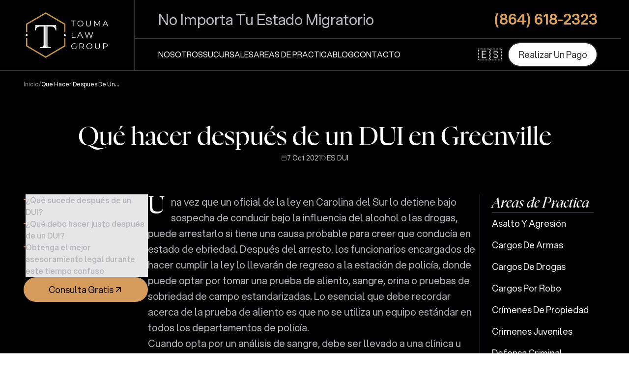

--- FILE ---
content_type: text/html
request_url: https://toumalawgroup.com/es/que-hacer-despues-de-un-dui/
body_size: 21465
content:
<!DOCTYPE html><script type="module">const r=document.getElementById("prose");r&&r.querySelectorAll("a").forEach(t=>{const e=t.href;if(t.target==="_blank")return;e.startsWith("https://toumalawgroup.com/")||e.startsWith("http://localhost:4321/")||e.startsWith("/")||(t.setAttribute("target","_blank"),t.setAttribute("rel","noopener noreferrer"))});</script> <script type="module" src="/_astro/BaseLayout.astro_astro_type_script_index_0_lang.DYm339Q2.js"></script> <html lang="es-ES" id="html"> <head><meta charset="UTF-8"><meta name="viewport" content="width=device-width"><meta itemprop="datePublished" content="2021-10-07T08:00:01.000Z"><meta itemprop="dateModified" content="2025-06-12T18:42:55.000Z"><title>Qué Hacer Después De Un DUI En Greenville | Obtenga Defensa Calificada</title><link rel="canonical" href="https://toumalawgroup.com/es/que-hacer-despues-de-un-dui/"><meta name="description" content="Los pasos que tome después de un DUI en Greenville pueden alterar seriamente la forma en que se desarrollará su caso. Aquí, hemos resumido lo que puede hacer..."><meta name="robots" content="index, follow"><meta property="og:title" content="Qué Hacer Después De Un DUI En Greenville | Obtenga Defensa Calificada"><meta property="og:type" content="article"><meta property="og:image" content="https://app.toumalawgroup.com/wp-content/uploads/2025/05/after_dui_featured_fa380fd6bb-1024x800.jpg"><meta property="og:url" content="https://toumalawgroup.com/es/que-hacer-despues-de-un-dui/"><meta property="og:locale" content="en_US"><meta property="og:site_name" content="Touma Law Group"><meta property="og:image:url" content="https://app.toumalawgroup.com/wp-content/uploads/2025/05/after_dui_featured_fa380fd6bb-1024x800.jpg"><meta property="og:image:width" content="1200"><meta property="og:image:height" content="630"><meta property="og:image:alt" content="Touma Law Group"><meta property="article:published_time" content="2021-10-07T08:00:01.000Z"><meta property="article:modified_time" content="2025-06-12T18:42:55.000Z"><meta property="article:author" content="Touma Law Group"><meta name="twitter:card" content="summary_large_image"><meta name="twitter:title" content="Qué Hacer Después De Un DUI En Greenville | Obtenga Defensa Calificada"><meta name="twitter:image" content="https://app.toumalawgroup.com/wp-content/uploads/2025/05/after_dui_featured_fa380fd6bb-1024x800.jpg"><meta name="twitter:image:alt" content="Touma Law Group"><meta name="twitter:description" content="Los pasos que tome después de un DUI en Greenville pueden alterar seriamente la forma en que se desarrollará su caso. Aquí, hemos resumido lo que puede hacer..."><link rel="icon" href="/favicon.ico"><link rel="preload" as="style" href="/fonts/fonts.css"><link rel="stylesheet" href="/fonts/fonts.css"><link rel="stylesheet" href="/pattern.min.css"><!-- Google Tag Manager --><script>
			(function (w, d, s, l, i) {
				w[l] = w[l] || [];
				w[l].push({
					'gtm.start': new Date().getTime(),
					event: 'gtm.js',
				});
				let f = d.getElementsByTagName(s)[0],
					j = d.createElement(s),
					dl = l != 'dataLayer' ? '&l=' + l : '';
				j.async = true;
				j.src = 'https://www.googletagmanager.com/gtm.js?id=' + i + dl;
				f.parentNode.insertBefore(j, f);
			})(window, document, 'script', 'dataLayer', 'GTM-PPC35CM');
		</script><!-- End Google Tag Manager --><!-- Google tag (gtag.js) --><script async src="https://www.googletagmanager.com/gtag/js?id=G-S64K3QK9SZ"></script><script>
			window.dataLayer = window.dataLayer || [];
			function gtag() {
				dataLayer.push(arguments);
			}
			gtag('js', new Date());

			gtag('config', 'G-S64K3QK9SZ');
		</script><script type="application/ld+json">{"@context":"https://schema.org","@graph":[{"@type":"LegalService","@id":"https://toumalawgroup.com#organization","name":"Touma Law Group","url":"https://toumalawgroup.com/","logo":"https://res.cloudinary.com/goengineco/image/upload/v1748476032/toumalaw/full-logo-black.png","description":"Are you facing criminal charges in SC? Our experienced attorneys provide top-notch legal representation for misdemeanors and felonies with FREE Consultations!","telephone":"(864) 618-2323","email":"admin@toumalawgroup.com","founder":{"@type":"Person","name":"Adam Touma"},"address":{"@type":"PostalAddress","streetAddress":"531 S Main St","addressLocality":"Greenville","addressRegion":"SC","postalCode":"29601","addressCountry":"US"},"geo":{"@type":"GeoCoordinates","latitude":"34.8452426","longitude":"-82.4015813"},"hasMap":"https://www.google.com/maps?cid=15768905268818011849","openingHours":"Mo-Su 00:00-23:59","paymentAccepted":"Cash, Credit Card, Check","sameAs":["https://www.facebook.com/ToumaLawGroup","https://www.instagram.com/toumalawgroup/","https://www.linkedin.com/company/touma-law-group/"],"hasOfferCatalog":{"@type":"OfferCatalog","name":"Legal Services","itemListElement":[{"@type":"Offer","itemOffered":{"@type":"Service","name":"Criminal Defense","url":"https://toumalawgroup.com/greenville/criminal-defense-lawyer/"}},{"@type":"Offer","itemOffered":{"@type":"Service","name":"DUI Defense","url":"https://toumalawgroup.com/greenville/dui-lawyer/"}},{"@type":"Offer","itemOffered":{"@type":"Service","name":"Federal Criminal Defense","url":"https://toumalawgroup.com/greenville/federal-criminal-defense-lawyer/"}}]}},{"@type":"LegalService","name":"Touma Law Group - Columbia","branchOf":{"@id":"https://toumalawgroup.com#organization"},"telephone":"(803) 879-4499","address":{"@type":"PostalAddress","streetAddress":"1820 Bull Street","addressLocality":"Columbia","addressRegion":"SC","postalCode":"29201","addressCountry":"US"},"geo":{"@type":"GeoCoordinates","latitude":"34.0115303","longitude":"-81.0323375"},"hasMap":"https://www.google.com/maps?cid=1898704611257889953"},{"@type":"LegalService","name":"Touma Law Group - Anderson","branchOf":{"@id":"https://toumalawgroup.com#organization"},"telephone":"(864) 777-8062","address":{"@type":"PostalAddress","streetAddress":"110 S Murray Ave","addressLocality":"Anderson","addressRegion":"SC","postalCode":"29624","addressCountry":"US"},"geo":{"@type":"GeoCoordinates","latitude":"34.5028061","longitude":"-82.6518588"},"hasMap":"https://www.google.com/maps?cid=8972981307638363689"}]}</script><link rel="stylesheet" href="/_astro/_slug_.BHXTCIjl.css">
<link rel="stylesheet" href="/_astro/swiper-bundle.Cz_FGY7r.css">
<link rel="stylesheet" href="/_astro/index.CMj75PbM.css">
<style>.NaKVpc-details[data-astro-cid-op2rknfl] span[data-astro-cid-op2rknfl],.NaKVpc-details[data-astro-cid-op2rknfl] a[data-astro-cid-op2rknfl]{display:flex;align-items:center;-moz-column-gap:.375rem;column-gap:.375rem;--tw-text-opacity: 1;color:rgb(187 187 193 / var(--tw-text-opacity))}.NaKVpc-title .line{overflow:hidden}
#evejzp0tg79l10_tr[data-astro-cid-t3jfhrat]{animation:evejzp0tg79l10_tr__tr 5s linear infinite normal forwards}@keyframes evejzp0tg79l10_tr__tr{0%{transform:translate(79.3px,49.4px) rotate(0)}to{transform:translate(79.3px,49.4px) rotate(720deg)}}.pgaiawyjkyji[data-astro-cid-t3jfhrat]{width:9rem;flex-shrink:0}@media(width>=64rem){.pgaiawyjkyji[data-astro-cid-t3jfhrat]{width:11rem}}a[data-astro-cid-tq3nh2gr]{display:block;width:-moz-max-content;width:max-content;--tw-translate-y: 2.5rem;transform:translate(var(--tw-translate-x),var(--tw-translate-y)) rotate(var(--tw-rotate)) skew(var(--tw-skew-x)) skewY(var(--tw-skew-y)) scaleX(var(--tw-scale-x)) scaleY(var(--tw-scale-y));border-radius:9999px;border-width:1px;--tw-border-opacity: 1;border-color:rgb(82 82 91 / var(--tw-border-opacity));padding:.375rem .875rem;font-size:.875rem;line-height:1.25rem;opacity:0;transition-property:color,background-color,border-color,text-decoration-color,fill,stroke;transition-timing-function:cubic-bezier(.4,0,.2,1);transition-duration:.25s}a[data-astro-cid-tq3nh2gr]:hover{--tw-border-opacity: 1;border-color:rgb(255 255 255 / var(--tw-border-opacity))}.YwFVHO-title .line{overflow:hidden}.YwFVHO-title .char{--tw-translate-y: 100%;transform:translate(var(--tw-translate-x),var(--tw-translate-y)) rotate(var(--tw-rotate)) skew(var(--tw-skew-x)) skewY(var(--tw-skew-y)) scaleX(var(--tw-scale-x)) scaleY(var(--tw-scale-y))}
</style><script type="module" src="/_astro/page.V2R8AmkL.js"></script></head><body id="body"> <noscript><iframe title="noscript" src="https://www.googletagmanager.com/ns.html?id=GTM-PPC35CM" height="0" width="0" style="display:none;visibility:hidden"></iframe></noscript>   <header class="fixed top-0 z-40 h-24 w-screen border-b border-gray/30 bg-black pr-4 transition-all lg:h-36" id="ftNdFZ-header" data-astro-cid-l3rxwkef> <nav class="flex h-full w-full items-center justify-between" data-astro-cid-l3rxwkef> <a href="/es/" class="padd-x h-full w-max border-gray/30 bg-dark font-display text-2xl uppercase lg:border-r-2 xl:text-3xl 2xl:px-12" title="Go back home" data-astro-prefetch data-astro-cid-l3rxwkef> <svg width="1.78em" height="1em" class="h-full w-32 transition-transform duration-300 lg:w-44" id="ftNdFZ-logo" data-astro-cid-l3rxwkef="true" data-icon="tlg-logo-w">   <symbol id="ai:local:tlg-logo-w" viewBox="0 0 2545.6 1432.9"><defs><style>.cls-2,.cls-4{stroke-width:0}.cls-2{fill:#bababa}.cls-4{fill:#fff}</style></defs><path d="m943.8 578.6-2.9-18.8c-8.6-55.8-57-96.9-114-96.9H700.1v547.8c0 35.8 29 64.7 64.7 64.7h40.8v19.5H487.9v-19.5h40.7c35.7 0 64.7-29 64.7-64.7V462.8H472.6c-56.9 0-105.3 41.2-113.9 96.9l-2.9 18.8h-19.7l8.6-158.9h610.1l8.6 158.9h-19.6Z" class="cls-4"/><path d="M805.6 1089.5v5.3H487.9v-19.5h38.9c34 0 61.7-29 61.7-64.7V462.8h60.1v541.9c0 69.7 63.6 78.8 90.3 78.8h29.6c29.6-4.4 37.2 6 37.2 6Z" class="cls-4"/><path d="M805.6 1075.4v19.5s1.8-12.6-27.9-11.2h-36.6c-33 0-100.1-9.1-100.1-78.8V462.8h59.1v547.8c0 35.8 29.3 64.7 71.4 64.7h34ZM382.2 458.3c-2.8 2-5.3 4.3-7.2 6.8-20.7 27.9-26.7 104.1-26.7 104.1l7.5 9.3h-19.7l8.6-158.9 37.4 38.7Z" class="cls-2"/><path d="M593.3 441.1v21.7H472.6c-56.9 0-105.3 41.2-113.9 96.9l-2.9 18.8-7.5-9.3s6-76.3 26.7-104.1c1.9-2.5 4.3-4.8 7.2-6.8 28.4-20.3 100.6-17 141.2-18.3 27.6-.8 52.2-.5 69.9 1Z" class="cls-4"/><path d="m943.8 578.5 7.5-9.2s-6-76.3-26.7-104.1c-1.9-2.5-4.3-4.8-7.1-6.8l37.4-38.6 8.6 158.9h-19.6Z" class="cls-2"/><path d="M617.4 445.1c-4.8-1.7-13.1-3.1-24.1-4v21.7H641c-2.5-2.8-12.8-13.8-23.6-17.7" class="cls-4"/><path fill="#cecece" stroke-width="0" d="M950.3 419.7h4.6l-37.4 38.7c-28.4-20.3-105.2-17-145.8-18.3-31.9-1-58.8-.3-76.1 1.8-6.9.8-12.4 1.9-16 3.2-2.5.9-6.2 1.4-8.8 2.9 0 0-4 1.7-8.9 4S641 462.9 641 462.9c-2.5-2.8-17.4-13.8-28.2-17.7-4.8-1.8-13.1-3.1-24.1-4-17.7-1.5-42.3-1.9-69.9-1-40.7 1.3-111 .1-139.4 20.4l-34.7-40.8h605.5Z"/><path d="m961.1 578.6-2.4-1.4c-7.6-6-7.9-15.2-9.1-24.8-2.9-23.7-9.2-67.2-24.2-87.2-1.9-2.5-5.2-6.1-8.1-8.1-28.4-20.3-105.2-17-145.8-18.3-31.9-1-58.7-.3-76.1 1.8-13.2 1.9-16 3.2-16 3.2-2.5.9-5.1 2.2-7.7 3.6l15.3 8.3 12.9 7.1 122.2-1.3c56.9 0 105.4 41.2 114 96.9l2.9 18.8.2 1.3h21.6Z" class="cls-4"/><path d="M651.2 1388.3 71.9 1046.7V801.1h37.3v224.3l542 319.5 542-319.5V801.1h37.3v245.6zm579.3-757.7h-37.3V403.9l-542-316-542 316v226.7H71.9V382.5L651.2 44.7l579.3 337.8z" style="fill:#c59742;stroke-width:0"/><path d="M52.188 717.627 90.513 679.3l38.325 38.326-38.325 38.325zm1121.349-.05 38.326-38.325 38.325 38.325-38.325 38.325zM1758.8 356.5c-4.8-23.1-20.3-43.3-40.7-54.8-18.9-10.7-41.7-13.4-63-9.9-19.2 3.5-37.5 13-50.4 27.8-28.7 32-27.3 86.3 3.7 116.4 34.6 34.8 98.9 33.8 131.2-3.5 18.5-20.1 24.7-49.5 19-75.9Zm-30.9 63.5c-24.9 31.9-77.9 33.8-106 5.2-25.7-24.8-26.8-70.1-2.6-96.2 8.7-9.9 20.5-16.9 33.2-20.4 22.7-6.1 48.7-1.6 66.7 14 28.2 23.3 31.9 69.4 8.7 97.4m-276.3 39.8c5.8 0 11.5-.1 17.3 0 .2-51 0-101.9.1-152.9h59c0-5.1 0-10.2-.1-15.4-45.3.2-90.6-.2-135.8.2 0 5 0 10.1.1 15.2h59.1c.2 51-.3 101.9.2 152.9Zm449.6.8c20 1.8 42.1-1.2 57.6-15.1 15.6-13.6 21-35.1 21.5-55.1.1-32.9 0-65.8 0-98.8-5.8 0-11.6 0-17.4.1.1 32.9.2 65.8 0 98.7-.5 17.9-5.8 37.9-22.1 47.7-16 8.9-36.1 9.3-53.1 3-14.2-5.3-22.9-19.1-26.1-33.3-1-7.3-1.6-14.7-1.5-22.1v-93.9H1842v96.6c.5 16.7 3 34.4 13.3 48.2 10.4 14.8 28.2 22.8 45.9 24.2Zm350-169h-14.5c-24.6 41.2-47.6 83.4-72.8 124.2-24.4-41.5-48.2-83.1-73.2-124.2-4.7.2-9.4 0-14.1 0v168h17.2c-.1-44.4 0-88.8 0-133.1 22.7 37 44 74.9 66.4 112.1 2.1-.1 6.3 0 8.4-.1 21.7-37.4 43.3-75.4 65.6-112.5.3 44.6 0 89.1.1 133.7h17.1c-.2-56 0-112.1 0-168.1Zm165 0c-5.9 0-11.8 0-17.6.2-25.2 56.1-50.8 112.1-76.8 167.9h18.8c6.7-15.1 13.2-30.3 20.6-45.1 31.1.5 62.2-.1 93.3.3 6.7 14.9 13.2 29.9 20.1 44.8h18.9c-26.2-55.9-51.2-112.2-77.2-168.1Zm-48.9 109.2 41-89.3c12.3 30.1 27.3 59 38.9 89.3zm-697 225.8c-5.9-.7-11.9-.3-17.7-.1-25.6 55.9-50.9 111.9-76.8 167.6h19.1c6.4-15.1 12.9-30.3 20.1-45 31.1.3 62.3 0 93.5.2 6.1 14 13.6 30.7 20.1 44.9h18.4c-25.2-56-50.7-111.9-76.6-167.6Zm-48.6 108.2c12.1-30.4 26.7-59.8 39.5-90 14.2 29.6 26.7 60.1 40.7 89.8-26.7.3-53.4 0-80.1.1Zm253.3 59.3 49.3-142.2c16.3 47.4 32.7 94.8 48.8 142.3h18.8c18.9-55.9 37.8-111.9 56.5-167.9-5.8 0-11.5 0-17.2.2-16.1 48.3-32.4 96.5-49 144.6-16.6-48.1-32.5-96.5-49.4-144.5h-17.2c-15.4 48.2-33.7 95.5-48.9 143.7-17.6-47.5-32.5-96.1-49.1-144h-18.4c19.3 55.8 37.9 111.8 56.7 167.7h19Zm-331.2 200.5c3.8-3.7 7.5-7.5 11.3-11.2-36.7-37.1-107.2-31.2-136.6 12.3-21.8 30.8-19.7 76.3 5.3 104.7 31.7 37.2 93.8 39 130.3 8-.2-21.3 0-42.7-.1-64-5.7 0-11.4 0-17 .3v56.5c-19.2 13.2-44.5 16-66.7 9.7-23.5-6.6-42.4-26.7-47.7-50.5-3.4-18.9-1.2-39.6 10.4-55.5 23.7-35.6 80.6-40.5 110.7-10.4Zm478.9 30.2c-4.6-22.1-19.1-41.6-38.4-53.1-19.2-11.7-42.7-14.8-64.7-11.2-25.6 4.3-49.5 20.3-61.5 43.6-18.4 34.2-10.7 80.8 19.8 105.6 35.2 29.5 93.9 27.3 125-7.3 19.3-20.3 25.9-50.6 19.8-77.6m-35.3 69.2c-27.6 28.4-79.5 26.6-104.9-3.8-21.7-24.6-22.1-64.8-1.1-89.9 9.9-12.3 24.3-20.7 39.7-23.8 24-5.1 51 1.8 67.8 20.1 25 26.1 24.5 72.2-1.4 97.5Zm-247.5-22.7c17.3-6.1 32.9-19.5 36.9-38 2.8-16.5 2.1-35.1-8.6-48.9-12.1-16.6-33.4-23.1-53.1-23.8-22.8-.4-45.5 0-68.3-.1v168.1h17.8v-53.3c18.6-.1 37.2.3 55.7-.3 3.3-1.1 4.8 2.4 6.3 4.4 11.5 16.5 23.3 32.8 34.9 49.3h19.5c-13.7-19-27-38.4-41.1-57.1Zm-75.1-11.1c-.4-28 0-56.1-.2-84.1 14.4-.7 28.8-.2 43.2-.4 15.1 0 31.6 2.7 42.7 13.9 17 18.5 12.9 53.8-11 64.7-23.6 10-49.8 4.2-74.7 5.9m562.1-99.6c0 29.7-.2 59.3 0 89 0 15.7-.3 32.8-9.8 46.1-8.1 12-22.6 17.6-36.6 18.3-15.3 1-32.3-2.2-43-14.1-11.4-12.1-13.3-29.6-13.7-45.5v-93.9h-17.7v86.6c-.5 18.9.9 38.9 11.4 55.2 10.1 16.6 29.2 25.9 48.2 27.2 22.7 2.3 48.5-2.8 63.4-21.5 14.6-17.5 15.4-41.5 15.5-63.2v-84.2h-17.8Zm231.5 19.3c-12.8-13.5-31.9-18.7-49.9-19.3-22.5-.4-45 0-67.4-.2-.2 56.1 0 112.1 0 168.2h17.6c.3-17.8 0-35.5.1-53.3 19.1 0 38.3.5 57.4-.4 20.9-1.5 42.7-12.3 51.5-32.3 8.5-20.3 6.3-46.3-9.1-62.8Zm-11.7 63.7c-9.5 12.3-25.9 15.8-40.6 16.3h-47.5v-84.2c17.4.3 34.9-.5 52.3.5 15.2.8 31.8 7 39.1 21.4 6.8 14.4 6.4 33.1-3.5 46Zm-916.2-249.9V779h-93.9c-.2-50.9.2-101.8-.2-152.7h-18.3c.3 55.5.4 111.8 0 167.4h112.5Z" class="cls-4"/><path d="M672 447.4c-11.4 3.7-25.9 12.8-25.9 12.8l-5 2.6h59.1z" class="cls-2"/></symbol><use href="#ai:local:tlg-logo-w"></use>  </svg> </a> <div class="flex h-full w-full flex-col justify-center" data-astro-cid-l3rxwkef> <div class="padd-x hidden h-full items-center justify-between border-b border-gray/30 lg:flex" id="ftNdFZ-info" data-astro-cid-l3rxwkef> <span class="text-3xl font-normal leading-normal text-gray" data-astro-cid-l3rxwkef> No Importa Tu Estado Migratorio </span> <a class="group flex items-center gap-x-4 text-3xl font-semibold" target="_blank" href="tel:+1864-618-2323" data-astro-cid-l3rxwkef> <span class="text-primary underline decoration-transparent underline-offset-4 transition-colors group-hover:decoration-primary" data-astro-cid-l3rxwkef> (864) 618-2323 </span> </a> </div> <div class="padd-x flex min-h-16 items-center justify-end gap-x-8 lg:text-sm xl:gap-x-12 xl:text-base" id="ftNdFZ-nav" data-astro-cid-l3rxwkef> <ul class="mr-auto h-full" data-astro-cid-l3rxwkef> <li class="group relative flex justify-center" data-astro-cid-j4bvlyv2><a href="/es/nosotros/" class="relative z-20 block h-full group-hover:text-primary" data-astro-prefetch data-astro-cid-j4bvlyv2>Nosotros</a><div class="invisible absolute top-full h-max w-max border border-gray/15 bg-olive/80 p-4 text-dark opacity-0 shadow-2xl shadow-dark/20 backdrop-blur-lg transition-all duration-300 group-hover:visible group-hover:opacity-100" id="ftNdFZ-navlink" data-astro-cid-j4bvlyv2><div class="flex flex-col items-start justify-end lg:gap-x-16 xl:gap-x-24 2xl:w-2/3 2xl:gap-x-32" data-astro-cid-j4bvlyv2><ul class="col" data-astro-cid-j4bvlyv2><li class="overflow-hidden" data-astro-cid-2atphet7><a href="/es/nosotros/" class="link relative" data-astro-prefetch data-astro-cid-2atphet7><span class="flex h-[1.5px] w-3 rounded-full bg-primary" data-astro-cid-2atphet7></span>Nuestra Firma</a></li><li class="custon-hover group relative cursor-pointer" data-astro-cid-2atphet7><span class="block overflow-hidden" data-astro-cid-2atphet7><span class="l block " data-astro-cid-2atphet7><span class="flex h-[1.5px] w-3 rounded-full bg-primary" data-astro-cid-2atphet7></span>Abogados</span></span><div class="custom-display invisible absolute left-full top-0 z-1 h-max w-max translate-y-5 border border-gray/15 bg-olive p-4 text-dark opacity-0 shadow-2xl shadow-dark/20 backdrop-blur-lg transition-all duration-300" data-astro-cid-2atphet7><ul data-astro-cid-2atphet7><li class="overflow-hidden" data-astro-cid-2atphet7><a href="/es/nosotros/adam-touma/" class="link" data-astro-prefetch data-astro-cid-2atphet7><span class="flex h-[1.5px] w-3 rounded-full bg-primary" data-astro-cid-2atphet7></span>
Adam Touma
</a></li><li class="overflow-hidden" data-astro-cid-2atphet7><a href="/es/nosotros/alissa-wilson/" class="link mt-1" data-astro-prefetch data-astro-cid-2atphet7><span class="flex h-[1.5px] w-3 rounded-full bg-primary" data-astro-cid-2atphet7></span>
Alissa Wilson
</a></li><li class="overflow-hidden" data-astro-cid-2atphet7><a href="/es/nosotros/jarrett-roman/" class="link mt-1" data-astro-prefetch data-astro-cid-2atphet7><span class="flex h-[1.5px] w-3 rounded-full bg-primary" data-astro-cid-2atphet7></span>
Jarrett Roman
</a></li><li class="overflow-hidden" data-astro-cid-2atphet7><a href="/es/nosotros/christian-capps/" class="link mt-1" data-astro-prefetch data-astro-cid-2atphet7><span class="flex h-[1.5px] w-3 rounded-full bg-primary" data-astro-cid-2atphet7></span>
Christian Capps
</a></li></ul></div></li><li class="overflow-hidden" data-astro-cid-2atphet7><a href="/es/testimonios/" class="link relative" data-astro-prefetch data-astro-cid-2atphet7><span class="flex h-[1.5px] w-3 rounded-full bg-primary" data-astro-cid-2atphet7></span>Testimonios</a></li></ul></div></div></li> <li class="group relative flex justify-center" data-astro-cid-j4bvlyv2><a href="#" class="relative z-20 block h-full group-hover:text-primary" data-astro-prefetch data-astro-cid-j4bvlyv2>Sucursales</a><div class="invisible absolute top-full h-max w-max border border-gray/15 bg-olive/80 p-4 text-dark opacity-0 shadow-2xl shadow-dark/20 backdrop-blur-lg transition-all duration-300 group-hover:visible group-hover:opacity-100" id="ftNdFZ-navlink" data-astro-cid-j4bvlyv2><div class="flex flex-col items-start justify-end lg:gap-x-16 xl:gap-x-24 2xl:w-2/3 2xl:gap-x-32" data-astro-cid-j4bvlyv2><ul class="col" data-astro-cid-j4bvlyv2><li class="overflow-hidden" data-astro-cid-2atphet7><a href="/es/greenville/" class="link relative" data-astro-prefetch data-astro-cid-2atphet7><span class="flex h-[1.5px] w-3 rounded-full bg-primary" data-astro-cid-2atphet7></span>Greenville</a></li><li class="overflow-hidden" data-astro-cid-2atphet7><a href="/es/columbia/" class="link relative" data-astro-prefetch data-astro-cid-2atphet7><span class="flex h-[1.5px] w-3 rounded-full bg-primary" data-astro-cid-2atphet7></span>Columbia</a></li><li class="overflow-hidden" data-astro-cid-2atphet7><a href="/es/anderson/" class="link relative" data-astro-prefetch data-astro-cid-2atphet7><span class="flex h-[1.5px] w-3 rounded-full bg-primary" data-astro-cid-2atphet7></span>Anderson</a></li></ul></div></div></li> <li class="group relative flex justify-center" data-astro-cid-2ntetgmo> <a href="/es/areas-de-practica/" class="relative z-20 block h-full group-hover:text-primary" data-astro-prefetch data-astro-cid-2ntetgmo> Areas de Practica </a> <div class="invisible absolute top-full h-max w-max border border-gray/15 bg-olive/80 p-4 text-dark opacity-0 shadow-2xl shadow-dark/20 backdrop-blur-lg transition-all duration-300 group-hover:visible group-hover:opacity-100" id="ftNdFZ-navlink" data-astro-cid-2ntetgmo> <div class="flex flex-col items-start justify-end lg:gap-x-16 xl:gap-x-24 2xl:w-2/3 2xl:gap-x-32" data-astro-cid-2ntetgmo> <ul class="col" data-astro-cid-2ntetgmo> <li class="overflow-hidden" data-astro-cid-2atphet7><a href="/es/greenville/abogado-asalto-agresion/" class="link relative" data-astro-prefetch data-astro-cid-2atphet7><span class="flex h-[1.5px] w-3 rounded-full bg-primary" data-astro-cid-2atphet7></span>Asalto y Agresión</a></li><li class="overflow-hidden" data-astro-cid-2atphet7><a href="/es/greenville/abogado-cargos-de-armas/" class="link relative" data-astro-prefetch data-astro-cid-2atphet7><span class="flex h-[1.5px] w-3 rounded-full bg-primary" data-astro-cid-2atphet7></span>Cargos de Armas</a></li><li class="overflow-hidden" data-astro-cid-2atphet7><a href="/es/greenville/abogado-drogas/" class="link relative" data-astro-prefetch data-astro-cid-2atphet7><span class="flex h-[1.5px] w-3 rounded-full bg-primary" data-astro-cid-2atphet7></span>Cargos de Drogas</a></li><li class="overflow-hidden" data-astro-cid-2atphet7><a href="/es/greenville/abogado-robo/" class="link relative" data-astro-prefetch data-astro-cid-2atphet7><span class="flex h-[1.5px] w-3 rounded-full bg-primary" data-astro-cid-2atphet7></span>Cargos por Robo</a></li><li class="overflow-hidden" data-astro-cid-2atphet7><a href="/es/greenville/abogado-crimenes-de-propiedad/" class="link relative" data-astro-prefetch data-astro-cid-2atphet7><span class="flex h-[1.5px] w-3 rounded-full bg-primary" data-astro-cid-2atphet7></span>Crímenes de Propiedad</a></li><li class="overflow-hidden" data-astro-cid-2atphet7><a href="/es/greenville/abogado-defensa-criminal-juvenil/" class="link relative" data-astro-prefetch data-astro-cid-2atphet7><span class="flex h-[1.5px] w-3 rounded-full bg-primary" data-astro-cid-2atphet7></span>Crimenes Juveniles</a></li><li class="overflow-hidden" data-astro-cid-2atphet7><a href="/es/greenville/abogado-defensa-criminal/" class="link relative" data-astro-prefetch data-astro-cid-2atphet7><span class="flex h-[1.5px] w-3 rounded-full bg-primary" data-astro-cid-2atphet7></span>Defensa Criminal</a></li><li class="overflow-hidden" data-astro-cid-2atphet7><a href="/es/greenville/abogado-de-dui/" class="link relative" data-astro-prefetch data-astro-cid-2atphet7><span class="flex h-[1.5px] w-3 rounded-full bg-primary" data-astro-cid-2atphet7></span>Defensa DUI</a></li><li class="overflow-hidden" data-astro-cid-2atphet7><a href="/es/greenville/abogado-delitos-sexuales/" class="link relative" data-astro-prefetch data-astro-cid-2atphet7><span class="flex h-[1.5px] w-3 rounded-full bg-primary" data-astro-cid-2atphet7></span>Delitos Sexuales</a></li><li class="overflow-hidden" data-astro-cid-2atphet7><a href="/es/greenville/abogado-posesion-simple/" class="link relative" data-astro-prefetch data-astro-cid-2atphet7><span class="flex h-[1.5px] w-3 rounded-full bg-primary" data-astro-cid-2atphet7></span>Posesión Simple</a></li><li class="overflow-hidden" data-astro-cid-2atphet7><a href="/es/greenville/abogado-trafico-drogas/" class="link relative" data-astro-prefetch data-astro-cid-2atphet7><span class="flex h-[1.5px] w-3 rounded-full bg-primary" data-astro-cid-2atphet7></span>Tráfico de Drogas</a></li><li class="overflow-hidden" data-astro-cid-2atphet7><a href="/es/greenville/abogado-violencia-domestica/" class="link relative" data-astro-prefetch data-astro-cid-2atphet7><span class="flex h-[1.5px] w-3 rounded-full bg-primary" data-astro-cid-2atphet7></span>Violencia Domestica</a></li> </ul> </div> </div> </li>   <li class="group" data-astro-cid-j4bvlyv2><a href="/es/blog/" class="relative transition-colors hover:text-primary" data-astro-prefetch data-astro-cid-j4bvlyv2>Blog</a></li> <li class="group" data-astro-cid-j4bvlyv2><a href="/es/contacto/" class="relative transition-colors hover:text-primary" data-astro-prefetch data-astro-cid-j4bvlyv2>Contacto</a></li> </ul> <div class="group relative z-0 flex h-full items-center justify-center px-3" data-astro-cid-e6m4lfjy> <span class="text-2xl" data-astro-cid-e6m4lfjy>🇪🇸</span> <div class="invisible absolute top-full h-auto w-max border border-gray/15 bg-olive/80 opacity-0 backdrop-blur-lg transition-all duration-300 group-hover:visible group-hover:opacity-100" data-astro-cid-e6m4lfjy> <a class="lang" href="/after-a-dui-in-greenville/" data-astro-prefetch data-astro-cid-e6m4lfjy>
English
</a> <span class="current lang" data-astro-cid-e6m4lfjy>Español</span> </div> </div>  <div class="hidden py-4 xl:block" data-astro-cid-l3rxwkef> <style>astro-island,astro-slot,astro-static-slot{display:contents}</style><script>(()=>{var a=(s,i,o)=>{let r=async()=>{await(await s())()},t=typeof i.value=="object"?i.value:void 0,c={rootMargin:t==null?void 0:t.rootMargin},n=new IntersectionObserver(e=>{for(let l of e)if(l.isIntersecting){n.disconnect(),r();break}},c);for(let e of o.children)n.observe(e)};(self.Astro||(self.Astro={})).visible=a;window.dispatchEvent(new Event("astro:visible"));})();;(()=>{var A=Object.defineProperty;var g=(i,o,a)=>o in i?A(i,o,{enumerable:!0,configurable:!0,writable:!0,value:a}):i[o]=a;var d=(i,o,a)=>g(i,typeof o!="symbol"?o+"":o,a);{let i={0:t=>m(t),1:t=>a(t),2:t=>new RegExp(t),3:t=>new Date(t),4:t=>new Map(a(t)),5:t=>new Set(a(t)),6:t=>BigInt(t),7:t=>new URL(t),8:t=>new Uint8Array(t),9:t=>new Uint16Array(t),10:t=>new Uint32Array(t),11:t=>1/0*t},o=t=>{let[l,e]=t;return l in i?i[l](e):void 0},a=t=>t.map(o),m=t=>typeof t!="object"||t===null?t:Object.fromEntries(Object.entries(t).map(([l,e])=>[l,o(e)]));class y extends HTMLElement{constructor(){super(...arguments);d(this,"Component");d(this,"hydrator");d(this,"hydrate",async()=>{var b;if(!this.hydrator||!this.isConnected)return;let e=(b=this.parentElement)==null?void 0:b.closest("astro-island[ssr]");if(e){e.addEventListener("astro:hydrate",this.hydrate,{once:!0});return}let c=this.querySelectorAll("astro-slot"),n={},h=this.querySelectorAll("template[data-astro-template]");for(let r of h){let s=r.closest(this.tagName);s!=null&&s.isSameNode(this)&&(n[r.getAttribute("data-astro-template")||"default"]=r.innerHTML,r.remove())}for(let r of c){let s=r.closest(this.tagName);s!=null&&s.isSameNode(this)&&(n[r.getAttribute("name")||"default"]=r.innerHTML)}let p;try{p=this.hasAttribute("props")?m(JSON.parse(this.getAttribute("props"))):{}}catch(r){let s=this.getAttribute("component-url")||"<unknown>",v=this.getAttribute("component-export");throw v&&(s+=` (export ${v})`),console.error(`[hydrate] Error parsing props for component ${s}`,this.getAttribute("props"),r),r}let u;await this.hydrator(this)(this.Component,p,n,{client:this.getAttribute("client")}),this.removeAttribute("ssr"),this.dispatchEvent(new CustomEvent("astro:hydrate"))});d(this,"unmount",()=>{this.isConnected||this.dispatchEvent(new CustomEvent("astro:unmount"))})}disconnectedCallback(){document.removeEventListener("astro:after-swap",this.unmount),document.addEventListener("astro:after-swap",this.unmount,{once:!0})}connectedCallback(){if(!this.hasAttribute("await-children")||document.readyState==="interactive"||document.readyState==="complete")this.childrenConnectedCallback();else{let e=()=>{document.removeEventListener("DOMContentLoaded",e),c.disconnect(),this.childrenConnectedCallback()},c=new MutationObserver(()=>{var n;((n=this.lastChild)==null?void 0:n.nodeType)===Node.COMMENT_NODE&&this.lastChild.nodeValue==="astro:end"&&(this.lastChild.remove(),e())});c.observe(this,{childList:!0}),document.addEventListener("DOMContentLoaded",e)}}async childrenConnectedCallback(){let e=this.getAttribute("before-hydration-url");e&&await import(e),this.start()}async start(){let e=JSON.parse(this.getAttribute("opts")),c=this.getAttribute("client");if(Astro[c]===void 0){window.addEventListener(`astro:${c}`,()=>this.start(),{once:!0});return}try{await Astro[c](async()=>{let n=this.getAttribute("renderer-url"),[h,{default:p}]=await Promise.all([import(this.getAttribute("component-url")),n?import(n):()=>()=>{}]),u=this.getAttribute("component-export")||"default";if(!u.includes("."))this.Component=h[u];else{this.Component=h;for(let f of u.split("."))this.Component=this.Component[f]}return this.hydrator=p,this.hydrate},e,this)}catch(n){console.error(`[astro-island] Error hydrating ${this.getAttribute("component-url")}`,n)}}attributeChangedCallback(){this.hydrate()}}d(y,"observedAttributes",["props"]),customElements.get("astro-island")||customElements.define("astro-island",y)}})();</script><astro-island uid="ZfC8Ej" component-url="/_astro/components.C8M1y9eT.js" component-export="Button" renderer-url="/_astro/client.svelte.AAF_Y2m1.js" props="{&quot;href&quot;:[0,&quot;/payment/&quot;],&quot;class&quot;:[0,&quot;border-olive bg-white text-olive hover:border-white hover:bg-olive hover:text-white&quot;],&quot;label&quot;:[0,&quot;Realizar Un Pago&quot;],&quot;id&quot;:[0,&quot;rPZv&quot;],&quot;external&quot;:[0,true],&quot;data-astro-cid-l3rxwkef&quot;:[0,true]}" ssr client="visible" opts="{&quot;name&quot;:&quot;Button&quot;,&quot;value&quot;:true}" await-children><!--[--><a href="/payment/" class="border-olive bg-white text-olive hover:border-white hover:bg-olive hover:text-white zBHFXZ-btn group btn normal-case border-1.5 transition-colors duration-300 svelte-1av3hci" target="_blank" title="Realizar Un Pago" aria-label="Realizar Un Pago" id=""><!--[!--><!--]--> <div class="relative flex max-h-max flex-col overflow-hidden svelte-1av3hci"><span class="rPZv-label svelte-1av3hci">Realizar Un Pago</span> <span class="rPZv-second-label zBHFXZ-second-label svelte-1av3hci">Realizar Un Pago</span></div> <!--[!--><!--]--></a><!--]--><!--astro:end--></astro-island> </div> <a class="relative flex items-center justify-center lg:hidden" href="tel:+1864-618-2323" data-astro-cid-l3rxwkef> <div class="grid size-[60px] place-content-center rounded-full bg-primary text-olive" data-astro-cid-l3rxwkef> <svg class="bell size-6" viewBox="0 0 24 24" stroke="currentColor" stroke-width="1.7" fill="none" stroke-linecap="round" stroke-linejoin="round" data-astro-cid-l3rxwkef><path d="M22 16.92v3a2 2 0 0 1-2.18 2 19.79 19.79 0 0 1-8.63-3.07 19.5 19.5 0 0 1-6-6 19.79 19.79 0 0 1-3.07-8.67A2 2 0 0 1 4.11 2h3a2 2 0 0 1 2 1.72 12.84 12.84 0 0 0 .7 2.81 2 2 0 0 1-.45 2.11L8.09 9.91a16 16 0 0 0 6 6l1.27-1.27a2 2 0 0 1 2.11-.45 12.84 12.84 0 0 0 2.81.7A2 2 0 0 1 22 16.92z" data-astro-cid-l3rxwkef></path></svg> </div> <span class="absolute -z-1 size-12 animate-ping rounded-full bg-primary/60" data-astro-cid-l3rxwkef></span> </a> </div> </div> </nav> </header>  <main class="box py-24" data-astro-cid-zm77yjld> <nav class="breadcrumb mt-4 md:mt-16" aria-label="breadcrumbs" data-astro-cid-urs4owfo> <ol data-astro-cid-urs4owfo> <li class="home" data-astro-cid-urs4owfo> <a href="/" title="Ir al inicio" data-astro-cid-urs4owfo> Inicio </a> </li>   <li class="separator" data-astro-cid-urs4owfo>/</li> <li class="item" data-astro-cid-urs4owfo> <em class="current" title="Estás aquí" aria-label="que hacer despues de un dui" data-astro-cid-urs4owfo> que hacer despues de un dui </em> </li> </ol> </nav>  <section class="max-wrapper flex justify-center py-16" data-astro-cid-zm77yjld> <div class="flex w-full max-w-5xl flex-col items-center gap-y-10" data-astro-cid-zm77yjld> <h1 class="h3 NaKVpc-title text-balance text-center font-display opacity-0" data-astro-cid-zm77yjld> Qué hacer después de un DUI en Greenville </h1> <div class="NaKVpc-details flex w-max items-center gap-x-6 text-sm capitalize text-olive/80 opacity-0" data-astro-cid-zm77yjld> <span data-astro-cid-zm77yjld> <svg width="1em" height="1em" class="size-3 opacity-60" data-astro-cid-zm77yjld="true" data-icon="calendar">   <symbol id="ai:local:calendar" viewBox="0 0 24 24"><g fill="none" stroke="currentColor" stroke-linecap="round" stroke-linejoin="round" stroke-width="2"><rect width="18" height="18" x="3" y="4" rx="2" ry="2"/><path d="M16 2v4M8 2v4m-5 4h18"/></g></symbol><use href="#ai:local:calendar"></use>  </svg> 7 oct 2021 </span> <a href="/es/blog/categoria/es-dui/" class="underline decoration-transparent underline-offset-2 hover:decoration-gray" data-astro-cid-zm77yjld> <svg width="1em" height="1em" class="size-3 opacity-60" data-astro-cid-zm77yjld="true" data-icon="tag">   <symbol id="ai:local:tag" viewBox="0 0 24 24"><path fill="none" stroke="currentColor" stroke-linecap="round" stroke-linejoin="round" stroke-width="2" d="m20.59 13.41-7.17 7.17a2 2 0 0 1-2.83 0L2 12V2h10l8.59 8.59a2 2 0 0 1 0 2.82M7 7h.01"/></symbol><use href="#ai:local:tag"></use>  </svg> ES DUI </a> </div> <picture class="relative aspect-video w-full max-w-3xl overflow-hidden" data-astro-cid-zm77yjld> <span class="NaKVpc-overlay absolute z-1 h-full w-full bg-black" data-astro-cid-zm77yjld></span> <img class="NaKVpc-image aspect-video h-full w-full scale-125 object-cover" src="https://app.toumalawgroup.com/wp-content/uploads/2025/05/after_dui_featured_fa380fd6bb-1024x800.jpg" alt data-astro-cid-zm77yjld> </picture> </div> </section> <div class="NaKVpc-content flex w-full flex-col justify-center gap-x-10 gap-y-8 opacity-0 md:flex-row lg:gap-x-16 2xl:gap-x-24" data-astro-cid-zm77yjld> <aside class="custom-toc nav-top" data-astro-cid-obewoz47> <!-- <h5 class="h5">Table of Content</h5> --> <nav class="custom-toc-links" data-astro-cid-obewoz47> <ol class="flex flex-col gap-y-3.5" data-astro-cid-obewoz47> <li class="group transition-all" data-astro-cid-obewoz47> <span class="mt-2.5 indent-2 group-hover:w-4" data-astro-cid-obewoz47></span> <button type="button" data-target="que-sucede-despues-de-un-dui" class="toc-title line-clamp-2 max-w-72 text-left text-gray transition-colors hover:text-white" data-astro-cid-obewoz47> ¿Qué sucede después de un DUI? </button> </li><li class="group transition-all" data-astro-cid-obewoz47> <span class="mt-2.5 indent-2 group-hover:w-4" data-astro-cid-obewoz47></span> <button type="button" data-target="que-debo-hacer-justo-despues-de-un-dui" class="toc-title line-clamp-2 max-w-72 text-left text-gray transition-colors hover:text-white" data-astro-cid-obewoz47> ¿Qué debo hacer justo después de un DUI? </button> </li><li class="group transition-all" data-astro-cid-obewoz47> <span class="mt-2.5 indent-2 group-hover:w-4" data-astro-cid-obewoz47></span> <button type="button" data-target="obtenga-el-mejor-asesoramiento-legal-durante-este-tiempo-confuso" class="toc-title line-clamp-2 max-w-72 text-left text-gray transition-colors hover:text-white" data-astro-cid-obewoz47> Obtenga el mejor asesoramiento legal durante este tiempo confuso </button> </li> </ol> </nav> <hr class="border-dark-gray" data-astro-cid-obewoz47> <astro-island uid="Z1K5Sxp" component-url="/_astro/components.C8M1y9eT.js" component-export="Button" renderer-url="/_astro/client.svelte.AAF_Y2m1.js" props="{&quot;href&quot;:[0,&quot;/es/contacto/&quot;],&quot;class&quot;:[0,&quot;w-full shrink-0 border-primary bg-primary text-black hover:bg-transparent hover:text-primary&quot;],&quot;label&quot;:[0,&quot;Consulta Gratis&quot;],&quot;stagger&quot;:[0,12],&quot;id&quot;:[0,&quot;cYiW&quot;],&quot;arrow&quot;:[0,true],&quot;data-astro-cid-obewoz47&quot;:[0,true]}" ssr client="visible" opts="{&quot;name&quot;:&quot;Button&quot;,&quot;value&quot;:true}" await-children><!--[--><a href="/es/contacto/" class="w-full shrink-0 border-primary bg-primary text-black hover:bg-transparent hover:text-primary zBHFXZ-btn group btn normal-case border-1.5 transition-colors duration-300 svelte-1av3hci" target="_self" title="Consulta Gratis" aria-label="Consulta Gratis" id=""><!--[!--><!--]--> <div class="relative flex max-h-max flex-col overflow-hidden svelte-1av3hci"><span class="cYiW-label svelte-1av3hci">Consulta Gratis</span> <span class="cYiW-second-label zBHFXZ-second-label svelte-1av3hci">Consulta Gratis</span></div> <!--[--><svg class="size-5 svelte-1av3hci" xmlns="http://www.w3.org/2000/svg" viewBox="0 0 24 24" fill="none" stroke="currentColor" stroke-width="2" stroke-linecap="round" stroke-linejoin="round"><line x1="7" y1="17" x2="17" y2="7" class="svelte-1av3hci"></line><polyline points="7 7 17 7 17 17" class="svelte-1av3hci"></polyline></svg><!--]--></a><!--]--><!--astro:end--></astro-island> </aside>  <script>
	document.addEventListener('DOMContentLoaded', async () => {
		const { default: LocomotiveScroll } = await import('locomotive-scroll');
		const locomotiveScroll = new LocomotiveScroll();

		const tocLinks = document.querySelectorAll('.toc-title');

		tocLinks.forEach(button => {
			button.addEventListener('click', e => {
				e.preventDefault();
				const targetId = button.getAttribute('data-target');

				if (targetId) {
					const target = document.getElementById(targetId);

					if (target && locomotiveScroll) {
						locomotiveScroll.scrollTo(target, {
							offset: -170,
							duration: 1.5,
						});
					}
				}
			});
		});
	});
</script> <div class="flex max-w-3xl flex-col gap-y-6" data-astro-cid-zm77yjld> <article id="prose" class="prose " data-astro-cid-zm77yjld><p>Una vez que un oficial de la ley en Carolina del Sur lo detiene bajo sospecha de conducir bajo la influencia del alcohol o las drogas, puede arrestarlo si tiene una causa probable para creer que conducía en estado de ebriedad. Después del arresto, los funcionarios encargados de hacer cumplir la ley lo llevarán de regreso a la estación de policía, donde puede optar por tomar una prueba de aliento, sangre, orina o pruebas de sobriedad de campo estandarizadas. Lo esencial que debe recordar acerca de la prueba de aliento es que no se utiliza un equipo estándar en todos los departamentos de policía.</p>
<p>Cuando opta por un análisis de sangre, debe ser llevado a una clínica u hospital donde un flebotomista le extraerá sangre. El análisis de sangre tarda aproximadamente tres semanas en regresar. Los agentes de policía rara vez solicitan análisis de orina a menos que exista la sospecha de conducir bajo la influencia del alcohol o las drogas. Es esencial tener en cuenta que el conductor que ha sido arrestado no puede rechazar una prueba de sangre, aliento u orina.</p>
<p>A menudo, los agentes de policía no presentan una denuncia o un documento que emita los cargos penales contra el conductor arrestado hasta que se reciben los resultados de sangre, a menos que se trate de una segunda o posterior infracción. Después de la presentación de una denuncia, se programa una audiencia preliminar. Si aún no ha contratado a un abogado con experiencia antes de programar su audiencia preliminar, es crucial que contrate a un abogado defensor penal de DUI de buena reputación antes de asistir a la audiencia.</p>
<p>Si los resultados de las pruebas de sangre u orina no están disponibles antes de la audiencia preliminar, es esencial que su abogado de DUI solicite un aplazamiento porque no tiene sentido asistir a la audiencia preliminar sin los resultados de la prueba.</p>
<p>Después de un DUI en Greenville, Carolina del Sur, programe su consulta inicial gratuita y sin compromiso con nuestros abogados de defensa criminal de Greenville hoy al 864-618-2323.</p>
<h2>¿Qué sucede después de un DUI?</h2>
<p>Si usted o un ser querido son arrestados bajo sospecha de conducir en estado de ebriedad, lo subirán a un vehículo policial y lo transportarán a la estación de policía más cercana. Aquí, te tomarán las huellas dactilares y te fotografiarán. Para los infractores de DUI por primera vez, esta puede ser una experiencia aterradora que puede causar ansiedad y pánico.</p>
<p>En algunos estados, podría ser liberado de inmediato si un amigo o familiar llega a la cárcel, paga su fianza y lo lleva a casa. Sin embargo, en muchos estados, las sentencias de cárcel se han vuelto obligatorias incluso para los infractores de DUI por primera vez. A menudo, los delincuentes por primera vez se enfrentan a penas de cárcel que duran un par de días, que pueden cumplirse en un fin de semana. Sin embargo, incluso si la pena de prisión dura un par de días, sigue siendo una pena de prisión y puede tener consecuencias negativas en su vida, incluidas implicaciones para la salud mental, como el trastorno de estrés postraumático (TEPT).</p>
<p>Para los reincidentes, el tiempo en la cárcel es obligatorio en muchos estados y las sentencias son más largas que un par de días. Y si existen circunstancias agravantes relacionadas con su caso de conducir ebrio, sus sanciones penales pueden mejorar. Para muchos conductores, es humillante aparecer en público para responder a cargos penales por estar intoxicado mientras conducen.</p>
<p>En los Estados Unidos, incluso para una condena por DUI por primera vez, su sanción penal incluirá la suspensión de la licencia por un período de tiempo. Incluso si su estado proporciona una licencia por dificultades económicas o un permiso de conducir restringido que le permite conducir a citas médicas, a la escuela o al trabajo durante el tiempo de suspensión o revocación de la licencia, sus privilegios para conducir serán limitados.</p>
<p>En algunos estados, si se niega a someterse a pruebas químicas o a realizar una prueba de sobriedad en el campo, enfrentará la suspensión automática de la licencia, incluso antes de comparecer ante el tribunal.</p>
<p>Además de la vergüenza y la culpa que pueda sentir, una licencia de conducir suspendida podría hacerlo sentir como una carga porque es posible que tenga que depender de amigos y seres queridos para ir a la escuela, al trabajo, al supermercado, etc.</p>
<p>Incluso si no se enfrenta a ningún tiempo en prisión por su condena por conducir ebrio, puede recibir una sentencia de libertad condicional. Es esencial tener en cuenta que los términos de una sentencia de libertad condicional los determina el juez que dicta la sentencia. Si no cumple con los términos de la libertad condicional, podría ser encarcelado.</p>
<p>En casi todas las jurisdicciones, si desea recuperar su licencia de conducir después de una condena por DUI, debe completar un programa de tratamiento por abuso de alcohol.</p>
<p>Un evaluador o consejero de alcohol capacitado evaluará su patrón de consumo de alcohol y drogas para determinar si tiene un problema de abuso de alcohol y drogas. Por lo general, el consejero le hará preguntas sobre cómo el alcohol afecta su vida. Según los resultados de su evaluación de alcohol, es posible que deba asistir a un programa de tratamiento de alcohol aprobado por la corte. Esto puede ayudar a comprender mejor y remediar su relación con el alcohol y otras drogas.</p>
<p>En muchos estados, si recibe una condena por conducir ebrio, debe obtener una póliza de seguro de automóvil especial, conocida como seguro SR-22, antes de poder conducir un vehículo motorizado. El costo del formulario SR-22 puede duplicar o incluso triplicar sus primas de seguro.</p>
<p>En la mayoría de los estados, los conductores condenados por conducir en estado de ebriedad deben instalar un dispositivo de bloqueo de encendido de alcohol en el aliento en sus vehículos. Algunos estados requieren estos dispositivos incluso para los infractores de DUI por primera vez.</p>
<p>El dispositivo de bloqueo de encendido requiere que el conductor tenga un resultado de prueba de aliento sin alcohol antes de que su vehículo pueda arrancar. La instalación de dispositivos de bloqueo de encendido y los gastos mensuales asociados con ellos son muy costosos.</p>
<h2>¿Qué debo hacer justo después de un DUI?</h2>
<p>Ser arrestado y acusado de conducir ebrio puede tener un efecto negativo en su vida. Lo más probable es que su licencia de conducir sea suspendida, si no revocada por completo. Podría enfrentar fuertes multas, altos costos judiciales, honorarios y otras sanciones penales, y podría pasar tiempo en prisión. Incluso puede perder su carrera y su empleabilidad puede verse afectada.</p>
<p>Antes de salir de la cárcel del condado, se le dará un aviso que tiene la fecha en que debe comparecer ante el tribunal con respecto a su cargo por conducir ebrio. Hagas lo que hagas, no lo pierdas, olvides o descartes esa cita en la corte. Una vez que llegue a casa, anote la hora y la fecha de su comparecencia ante el tribunal en su calendario. Asegúrese de no tener otras citas ese día.</p>
<p>Las pruebas químicas son un requisito en la mayoría de los estados y puede enfrentar graves consecuencias si se niega a realizar las pruebas químicas. Una prueba química muestra información sobre su concentración actual de alcohol en la sangre. A partir de este nivel de alcohol en sangre, los agentes de policía pueden deducir la cantidad de alcohol en su sangre en el momento de su detención. Si se negó a realizar pruebas de sobriedad en el campo, entonces tiene poco que temer y mucho que perder si se niega a realizar pruebas de sangre.</p>
<p><img decoding="async" src="https://app.toumalawgroup.com/wp-content/uploads/2025/06/after-a-dui-1.jpg" alt="llaves del coche" /></p>
<p>No use un abogado regular para casos judiciales de DUI. Las leyes de conducción en estado de ebriedad son complicadas y requieren un amplio conocimiento del sistema legal. Mientras que otros abogados pueden representarlo en la corte, solo un abogado especializado en defensa criminal de DUI puede ayudarlo a obtener un resultado favorable en su defensa de DUI.</p>
<p>Después de la hora de su arresto, tiene pocos días para presentar una solicitud formal para una audiencia del Departamento de Vehículos Motorizados (DMV). La audiencia del DMV determinará si puede conservar su licencia de conducir. Si usted o su abogado defensor penal de DUI no solicitan una audiencia con el DMV, su licencia de conducir será suspendida automáticamente.</p>
<p>Durante la parte de lectura de cargos de su juicio, no se declare culpable. Es posible luchar contra sus cargos por conducir ebrio y ganar su caso de DUI. Sin embargo, debe tener un abogado defensor experimentado en DUI de Greenville de su lado para hacer esto. Al declararse no culpable, tendrá un juicio con jurado, durante el cual podrá probar que no conducía en estado de ebriedad, o impugnar los fundamentos de su caso de otra manera.</p>
<h2>Obtenga el mejor asesoramiento legal durante este tiempo confuso</h2>
<p>Desde el arresto hasta el juicio y la sentencia, manejar un cargo por conducir ebrio puede ser un proceso complejo. Por lo tanto, es esencial buscar representación legal lo antes posible. En lugar de simplemente preguntarse: &#8220;Tengo un delito penal por conducir ebrio, ¿qué debo hacer?&#8221; puede seguir adelante con la vida contratando a un asesor legal experimentado para proteger sus derechos legales y asesorarlo sobre las posibles opciones legales. Es crucial contratar a un abogado de DUI que no solo tenga experiencia sino que preste atención a los detalles de su caso.</p>
<p>En Touma Law Group, nuestros abogados defensores penales de DUI de Greenville tienen un amplio conocimiento legal y le brindaremos la mejor representación legal posible en su caso.</p>
</article> <div class="mt-5" data-astro-cid-zm77yjld> <div id="author" class="mx-auto w-full rounded-none border border-gray bg-dark"> <div class="flex flex-col md:flex-row md:items-stretch"> <!-- Imagen --> <a href="/about/abogado-adam-touma/" class="group relative block w-full overflow-hidden rounded-none md:w-1/4"> <img class="h-full w-full object-cover transition-transform duration-300 group-hover:scale-105" src="https://app.toumalawgroup.com/wp-content/uploads/2025/05/ozgi0tovce0bbavgzlnq_a21fc72329.jpg" alt="Adam Touma"> <div class="absolute bottom-0 left-1/2 flex w-full -translate-x-1/2 justify-center bg-gray/80 py-2 shadow-sm"> <span class="whitespace-nowrap text-center font-sans text-xs font-medium uppercase tracking-wider text-dark"> Adam Touma </span> </div> </a> <div id="author-section" class="flex w-full flex-col justify-center md:w-3/4"> <div class="p-6 sm:p-8"><div> <p>Adam Touma es un abogado de defensa criminal reconocido en Carolina del Sur con una amplia experiencia en la defensa de los derechos de sus clientes. Como socio fundador de Touma Law Group, se especializa en una amplia gama de casos criminales, desde delitos menores hasta litigios federales complejos, ofreciendo una representación legal tenaz y dedicada.</p> <hr class="my-6 border-slate-200"> <p class="text-sm"><strong>Contenido Aprobado por Abogados:</strong> Una colaboración entre IA, editores legales y abogados experimentados, que ofrece contenido preciso y verificado por humanos.</p> </div></div> </div> </div> </div>  </div>  <hr class="mt-6 border-dark-gray" data-astro-cid-zm77yjld> <span class="text-whtie uppercase" data-astro-cid-zm77yjld>
Related Articles
</span> <div class="flex h-max flex-col justify-between gap-y-10" data-astro-cid-zm77yjld> <a class="group" href="/es/seguro-sr22/" title="¿Qué es el seguro SR-22?"> <article class="flex flex-col items-center gap-x-6 gap-y-4 sm:flex-row"> <picture class="aspect-[1.5] w-full overflow-hidden sm:max-w-64"> <img class="h-full w-full object-cover transition-transform duration-300 group-hover:scale-105" src="https://app.toumalawgroup.com/wp-content/uploads/2025/05/What_is_SR_22_Insurance_ft_dc8d488d05.jpg" alt loading="lazy"> </picture> <div class="flex w-full flex-col gap-y-3"> <div class="flex items-center gap-x-2 text-sm text-gray"> <!-- <span>2 min read</span>
				• --> <span class="capitalize"> 19 jul 2024 </span> </div> <div class="flex items-start justify-between gap-x-4 md:gap-x-8"> <h2 class="text-balance text-xl font-medium leading-normal underline decoration-transparent underline-offset-[3px] group-hover:decoration-gray/60 md:leading-snug lg:text-2xl xl:leading-normal"> ¿Qué es el seguro SR-22? </h2> <svg width="1em" height="1em" class="mt-1.5 size-5 shrink-0 transition-colors group-hover:text-primary" data-icon="arrow-up-right">   <symbol id="ai:local:arrow-up-right" viewBox="0 0 24 24"><path fill="none" stroke="currentColor" stroke-linecap="round" stroke-linejoin="round" stroke-width="2" d="M7 17 17 7M7 7h10v10"/></symbol><use href="#ai:local:arrow-up-right"></use>  </svg> </div> <div class="line-clamp-2"> <p class="max-w-lg text-pretty text-gray/70 transition-colors group-hover:text-gray">Llendo al grano ¿qué es el seguro SR-22? El seguro SR-22 está vinculado a una póliza de seguro de automóvil existente y demuestra una cobertura de responsabilidad mínima. El seguro de automóvil SR-22 es obligatorio para los conductores que necesitan demostrar responsabilidad financiera&#8230;.
Read More&#8230;
</p> </div> </div> </article> </a> </div>  </div> <aside class="nav-top" data-astro-cid-duqfclob> <h5 class="font-display text-xl italic md:text-2xl xl:text-3xl" data-astro-cid-duqfclob> Areas de Practica </h5> <hr class="border-dark-gray" data-astro-cid-duqfclob> <nav data-astro-cid-duqfclob> <ul data-astro-cid-duqfclob> <li class="group" data-astro-cid-duqfclob> <a href="/es/greenville/abogado-asalto-agresion/" data-astro-cid-duqfclob>Asalto y Agresión</a> </li><li class="group" data-astro-cid-duqfclob> <a href="/es/greenville/abogado-cargos-de-armas/" data-astro-cid-duqfclob>Cargos de Armas</a> </li><li class="group" data-astro-cid-duqfclob> <a href="/es/greenville/abogado-drogas/" data-astro-cid-duqfclob>Cargos de Drogas</a> </li><li class="group" data-astro-cid-duqfclob> <a href="/es/greenville/abogado-robo/" data-astro-cid-duqfclob>Cargos por Robo</a> </li><li class="group" data-astro-cid-duqfclob> <a href="/es/greenville/abogado-crimenes-de-propiedad/" data-astro-cid-duqfclob>Crímenes de Propiedad</a> </li><li class="group" data-astro-cid-duqfclob> <a href="/es/greenville/abogado-defensa-criminal-juvenil/" data-astro-cid-duqfclob>Crimenes Juveniles</a> </li><li class="group" data-astro-cid-duqfclob> <a href="/es/greenville/abogado-defensa-criminal/" data-astro-cid-duqfclob>Defensa Criminal</a> </li><li class="group" data-astro-cid-duqfclob> <a href="/es/greenville/abogado-de-dui/" data-astro-cid-duqfclob>Defensa DUI</a> </li><li class="group" data-astro-cid-duqfclob> <a href="/es/greenville/abogado-delitos-sexuales/" data-astro-cid-duqfclob>Delitos Sexuales</a> </li><li class="group" data-astro-cid-duqfclob> <a href="/es/greenville/abogado-posesion-simple/" data-astro-cid-duqfclob>Posesión Simple</a> </li><li class="group" data-astro-cid-duqfclob> <a href="/es/greenville/abogado-trafico-drogas/" data-astro-cid-duqfclob>Tráfico de Drogas</a> </li><li class="group" data-astro-cid-duqfclob> <a href="/es/greenville/abogado-violencia-domestica/" data-astro-cid-duqfclob>Violencia Domestica</a> </li> </ul> </nav> </aside>  </div> </main> <div style="display: none;" id="id-20bb5733-1c71-436e-a3da-b8c07f8a7a9d" data-edit-id="1094" data-edit-project="toumalawgroup"></div>  <footer class="box flex-col bg-dark text-white" data-astro-cid-dwl4onjj> <section class="max-wrapper flex flex-col gap-y-16 pb-2 pt-8 xl:py-16" data-astro-cid-dwl4onjj> <div class="flex flex-col items-center justify-between gap-y-10 md:flex-row" data-astro-cid-dwl4onjj> <a class="h4 group block text-balance pb-8 text-center font-display leading-normal md:pb-0 md:text-left" href="/es/contacto/" title="Free Consultation" data-astro-cid-dwl4onjj> <span class="transition-colors duration-300 group-hover:text-gray" data-astro-cid-dwl4onjj> ¡Obtenga Hoy Mismo La Mejor Defensa Legal! </span> <em class="rounded-full border-1.5 px-3.5 pb-1.5 pt-1 italic text-primary decoration-2 underline-offset-8 transition-colors duration-300 group-hover:bg-primary group-hover:text-dark" data-astro-cid-dwl4onjj> Contáctenos </em> </a> <!-- <div
				class="flex w-full shrink-0 flex-col-reverse items-center gap-x-6 gap-y-4 sm:w-max md:flex-row">
				<Button
					href="/payment/"
					class="w-full shrink-0 border-white bg-transparent text-white hover:bg-white hover:text-olive sm:w-max"
					label={locale.ui.footer.pay}
					stagger={18}
					id="bLeN"
					external
					client:visible
				/>
				<Button
					href="https://toumalawgroup.cliogrow.com/book"
					class="w-full shrink-0 border-white bg-white text-olive hover:bg-transparent hover:text-white sm:w-max"
					label={locale.ui.footer.agenda}
					stagger={Astro.currentLocale === 'en' ? 10 : 14}
					id="tION"
					external
					client:visible
				/>
			</div> --> </div> <div class="flex flex-col items-start justify-between gap-y-8 px-4 sm:px-0 md:items-start md:justify-start md:gap-x-32 md:gap-y-10 xl:flex-row xl:items-start xl:justify-between xl:gap-x-0" data-astro-cid-dwl4onjj> <div class="flex w-full shrink-0 flex-col items-start gap-x-20 gap-y-8 md:w-max md:justify-around lg:flex-row xl:justify-normal xl:gap-x-24" data-astro-cid-jynhjfnm> <div class="office" data-astro-cid-jynhjfnm> <a class="underline decoration-transparent underline-offset-4 transition-colors hover:decoration-gray" href="/es/greenville/" data-astro-cid-jynhjfnm> <h5 data-astro-cid-jynhjfnm>Greenville</h5> </a> <a href="tel:+1864-618-2323" class="tel" target="_blank" data-astro-cid-jynhjfnm> (864) 618-2323 </a> <address data-astro-cid-jynhjfnm>531 S Main St 
Greenville, SC 29601</address> <astro-island uid="xvcj4" component-url="/_astro/components.C8M1y9eT.js" component-export="Button" renderer-url="/_astro/client.svelte.AAF_Y2m1.js" props="{&quot;href&quot;:[0,&quot;https://www.google.com/maps?cid=15768905268818011849&quot;],&quot;class&quot;:[0,&quot;mt-4 w-full shrink-0 border-white bg-transparent text-white hover:bg-white hover:text-olive sm:w-max&quot;],&quot;label&quot;:[0,&quot;Ver Mapa&quot;],&quot;stagger&quot;:[0,26],&quot;id&quot;:[0,&quot;pZaR&quot;],&quot;arrow&quot;:[0,true],&quot;external&quot;:[0,true],&quot;data-astro-cid-jynhjfnm&quot;:[0,true]}" ssr client="visible" opts="{&quot;name&quot;:&quot;Button&quot;,&quot;value&quot;:true}" await-children><!--[--><a href="https://www.google.com/maps?cid=15768905268818011849" class="mt-4 w-full shrink-0 border-white bg-transparent text-white hover:bg-white hover:text-olive sm:w-max zBHFXZ-btn group btn normal-case border-1.5 transition-colors duration-300 svelte-1av3hci" target="_blank" title="Ver Mapa" aria-label="Ver Mapa" id=""><!--[!--><!--]--> <div class="relative flex max-h-max flex-col overflow-hidden svelte-1av3hci"><span class="pZaR-label svelte-1av3hci">Ver Mapa</span> <span class="pZaR-second-label zBHFXZ-second-label svelte-1av3hci">Ver Mapa</span></div> <!--[--><svg class="size-5 svelte-1av3hci" xmlns="http://www.w3.org/2000/svg" viewBox="0 0 24 24" fill="none" stroke="currentColor" stroke-width="2" stroke-linecap="round" stroke-linejoin="round"><line x1="7" y1="17" x2="17" y2="7" class="svelte-1av3hci"></line><polyline points="7 7 17 7 17 17" class="svelte-1av3hci"></polyline></svg><!--]--></a><!--]--><!--astro:end--></astro-island> </div> <div class="office" data-astro-cid-jynhjfnm> <a class="underline decoration-transparent underline-offset-4 transition-colors hover:decoration-gray" href="/es/columbia/" data-astro-cid-jynhjfnm> <h5 data-astro-cid-jynhjfnm>Columbia</h5> </a> <a href="tel:+1803-879-4499" class="tel" target="_blank" data-astro-cid-jynhjfnm> (803) 879-4499 </a> <address data-astro-cid-jynhjfnm>1820 Bull Street 
Columbia, SC 29201</address> <astro-island uid="Z10pllv" component-url="/_astro/components.C8M1y9eT.js" component-export="Button" renderer-url="/_astro/client.svelte.AAF_Y2m1.js" props="{&quot;href&quot;:[0,&quot;https://www.google.com/maps?cid=1898704611257889953&quot;],&quot;class&quot;:[0,&quot;mt-4 w-full shrink-0 border-white bg-transparent text-white hover:bg-white hover:text-olive sm:w-max&quot;],&quot;label&quot;:[0,&quot;Ver Mapa&quot;],&quot;stagger&quot;:[0,26],&quot;id&quot;:[0,&quot;QwRU&quot;],&quot;arrow&quot;:[0,true],&quot;external&quot;:[0,true],&quot;data-astro-cid-jynhjfnm&quot;:[0,true]}" ssr client="visible" opts="{&quot;name&quot;:&quot;Button&quot;,&quot;value&quot;:true}" await-children><!--[--><a href="https://www.google.com/maps?cid=1898704611257889953" class="mt-4 w-full shrink-0 border-white bg-transparent text-white hover:bg-white hover:text-olive sm:w-max zBHFXZ-btn group btn normal-case border-1.5 transition-colors duration-300 svelte-1av3hci" target="_blank" title="Ver Mapa" aria-label="Ver Mapa" id=""><!--[!--><!--]--> <div class="relative flex max-h-max flex-col overflow-hidden svelte-1av3hci"><span class="QwRU-label svelte-1av3hci">Ver Mapa</span> <span class="QwRU-second-label zBHFXZ-second-label svelte-1av3hci">Ver Mapa</span></div> <!--[--><svg class="size-5 svelte-1av3hci" xmlns="http://www.w3.org/2000/svg" viewBox="0 0 24 24" fill="none" stroke="currentColor" stroke-width="2" stroke-linecap="round" stroke-linejoin="round"><line x1="7" y1="17" x2="17" y2="7" class="svelte-1av3hci"></line><polyline points="7 7 17 7 17 17" class="svelte-1av3hci"></polyline></svg><!--]--></a><!--]--><!--astro:end--></astro-island> </div> <div class="office" data-astro-cid-jynhjfnm> <a class="underline decoration-transparent underline-offset-4 transition-colors hover:decoration-gray" href="/es/anderson/" data-astro-cid-jynhjfnm> <h5 data-astro-cid-jynhjfnm>Anderson</h5> </a> <a href="tel:+1864-777-8062" class="tel" target="_blank" data-astro-cid-jynhjfnm> (864) 777-8062 </a> <address data-astro-cid-jynhjfnm>306 E Calhoun St
Anderson, SC 296214</address> <!-- <a
			href={config.office.columbia.map}
			class="btn-min"
			target="_blank"
			aria-label="view map">
			{i18n.map}
			<Icon name="arrow-up-right" />
		</a> --> <astro-island uid="Z2kR4oT" component-url="/_astro/components.C8M1y9eT.js" component-export="Button" renderer-url="/_astro/client.svelte.AAF_Y2m1.js" props="{&quot;href&quot;:[0,&quot;https://www.google.com/maps?cid=8972981307638363689&quot;],&quot;class&quot;:[0,&quot;mt-4 w-full shrink-0 border-white bg-transparent text-white hover:bg-white hover:text-olive sm:w-max&quot;],&quot;label&quot;:[0,&quot;Ver Mapa&quot;],&quot;stagger&quot;:[0,26],&quot;id&quot;:[0,&quot;SZmR&quot;],&quot;arrow&quot;:[0,true],&quot;external&quot;:[0,true],&quot;data-astro-cid-jynhjfnm&quot;:[0,true]}" ssr client="visible" opts="{&quot;name&quot;:&quot;Button&quot;,&quot;value&quot;:true}" await-children><!--[--><a href="https://www.google.com/maps?cid=8972981307638363689" class="mt-4 w-full shrink-0 border-white bg-transparent text-white hover:bg-white hover:text-olive sm:w-max zBHFXZ-btn group btn normal-case border-1.5 transition-colors duration-300 svelte-1av3hci" target="_blank" title="Ver Mapa" aria-label="Ver Mapa" id=""><!--[!--><!--]--> <div class="relative flex max-h-max flex-col overflow-hidden svelte-1av3hci"><span class="SZmR-label svelte-1av3hci">Ver Mapa</span> <span class="SZmR-second-label zBHFXZ-second-label svelte-1av3hci">Ver Mapa</span></div> <!--[--><svg class="size-5 svelte-1av3hci" xmlns="http://www.w3.org/2000/svg" viewBox="0 0 24 24" fill="none" stroke="currentColor" stroke-width="2" stroke-linecap="round" stroke-linejoin="round"><line x1="7" y1="17" x2="17" y2="7" class="svelte-1av3hci"></line><polyline points="7 7 17 7 17 17" class="svelte-1av3hci"></polyline></svg><!--]--></a><!--]--><!--astro:end--></astro-island> </div> <div class="office" data-astro-cid-jynhjfnm> <a class="underline decoration-transparent underline-offset-4 transition-colors hover:decoration-gray" href="/es/beaufort/" data-astro-cid-jynhjfnm> <h5 data-astro-cid-jynhjfnm>Beaufort</h5> </a> <a href="tel:+1843-484-6555" class="tel" target="_blank" data-astro-cid-jynhjfnm> (843) 484-6555 </a> <address data-astro-cid-jynhjfnm>711 Bladen St Suite 312 
Beaufort, SC 29902</address> <!-- <a
			href={config.office.columbia.map}
			class="btn-min"
			target="_blank"
			aria-label="view map">
			{i18n.map}
			<Icon name="arrow-up-right" />
		</a> --> <astro-island uid="Z1Eg2K3" component-url="/_astro/components.C8M1y9eT.js" component-export="Button" renderer-url="/_astro/client.svelte.AAF_Y2m1.js" props="{&quot;href&quot;:[0,&quot;https://www.google.com/maps?cid=11334245764856936646&quot;],&quot;class&quot;:[0,&quot;mt-4 w-full shrink-0 border-white bg-transparent text-white hover:bg-white hover:text-olive sm:w-max&quot;],&quot;label&quot;:[0,&quot;Ver Mapa&quot;],&quot;stagger&quot;:[0,26],&quot;id&quot;:[0,&quot;SZmR&quot;],&quot;arrow&quot;:[0,true],&quot;external&quot;:[0,true],&quot;data-astro-cid-jynhjfnm&quot;:[0,true]}" ssr client="visible" opts="{&quot;name&quot;:&quot;Button&quot;,&quot;value&quot;:true}" await-children><!--[--><a href="https://www.google.com/maps?cid=11334245764856936646" class="mt-4 w-full shrink-0 border-white bg-transparent text-white hover:bg-white hover:text-olive sm:w-max zBHFXZ-btn group btn normal-case border-1.5 transition-colors duration-300 svelte-1av3hci" target="_blank" title="Ver Mapa" aria-label="Ver Mapa" id=""><!--[!--><!--]--> <div class="relative flex max-h-max flex-col overflow-hidden svelte-1av3hci"><span class="SZmR-label svelte-1av3hci">Ver Mapa</span> <span class="SZmR-second-label zBHFXZ-second-label svelte-1av3hci">Ver Mapa</span></div> <!--[--><svg class="size-5 svelte-1av3hci" xmlns="http://www.w3.org/2000/svg" viewBox="0 0 24 24" fill="none" stroke="currentColor" stroke-width="2" stroke-linecap="round" stroke-linejoin="round"><line x1="7" y1="17" x2="17" y2="7" class="svelte-1av3hci"></line><polyline points="7 7 17 7 17 17" class="svelte-1av3hci"></polyline></svg><!--]--></a><!--]--><!--astro:end--></astro-island> </div> </div>  <!-- <div
				class="hidden w-full max-w-96 justify-center border-dark-gray md:border-x xl:flex">
				<Icon name="tlg-icon-w" class="h-max w-36 xl:w-40" />
			</div> --> <div class="ml-0 flex shrink-0 flex-col gap-y-8 md:ml-6 md:justify-around md:gap-x-20 lg:flex-row xl:justify-normal xl:gap-x-24" data-astro-cid-dwl4onjj> <nav class="links" data-astro-cid-polcz6e5> <h5 data-astro-cid-polcz6e5>Enlaces Útiles</h5> <ul data-astro-cid-polcz6e5> <li class="overflow-hidden" data-astro-cid-polcz6e5> <a href="/es/nosotros/" data-astro-cid-polcz6e5> <span class="flex h-[1.5px] w-3 rounded-full bg-white" data-astro-cid-polcz6e5></span> Sobre Nosotros </a> </li><li class="overflow-hidden" data-astro-cid-polcz6e5> <a href="/es/contacto/" data-astro-cid-polcz6e5> <span class="flex h-[1.5px] w-3 rounded-full bg-white" data-astro-cid-polcz6e5></span> Contacto </a> </li><li class="overflow-hidden" data-astro-cid-polcz6e5> <a href="/es/testimonios/" data-astro-cid-polcz6e5> <span class="flex h-[1.5px] w-3 rounded-full bg-white" data-astro-cid-polcz6e5></span> Testimonios </a> </li><li class="overflow-hidden" data-astro-cid-polcz6e5> <a href="/es/areas-de-servicio/" data-astro-cid-polcz6e5> <span class="flex h-[1.5px] w-3 rounded-full bg-white" data-astro-cid-polcz6e5></span> Areas de Servicio </a> </li><li class="overflow-hidden" data-astro-cid-polcz6e5> <a href="/privacy-policy/" data-astro-cid-polcz6e5> <span class="flex h-[1.5px] w-3 rounded-full bg-white" data-astro-cid-polcz6e5></span> Política de Privacidad </a> </li> </ul> </nav>  <ul class="socials" data-astro-cid-hhpv2bta> <li data-astro-cid-hhpv2bta><h5 data-astro-cid-hhpv2bta>Redes Sociales</h5></li> <li data-astro-cid-hhpv2bta> <a href="https://www.facebook.com/ToumaLawGroup" target="_blank" title="Facebook" aria-label="touma law group facebook page" data-astro-cid-hhpv2bta> <span class="flex h-[1.5px] w-3 rounded-full bg-white" data-astro-cid-hhpv2bta></span>
Facebook
</a> </li> <li data-astro-cid-hhpv2bta> <a href="https://www.instagram.com/toumalawgroup/" target="_blank" title="Instagram" aria-label="touma law group instagram page" data-astro-cid-hhpv2bta> <span class="flex h-[1.5px] w-3 rounded-full bg-white" data-astro-cid-hhpv2bta></span>
Instagram
</a> </li> <li data-astro-cid-hhpv2bta> <a href="https://www.linkedin.com/company/touma-law-group/" target="_blank" title="LinkedIn" aria-label="touma law group linkedin page" data-astro-cid-hhpv2bta> <span class="flex h-[1.5px] w-3 rounded-full bg-white" data-astro-cid-hhpv2bta></span>
LinkedIn
</a> </li> </ul>  </div> </div> </section> <section class="box mt-auto" data-astro-cid-dwl4onjj> <div class="max-wrapper flex flex-col-reverse items-center justify-between gap-y-3 pb-24 pt-5 md:flex-row md:pb-16" data-astro-cid-dwl4onjj> <a href="https://goengine.co/" target="_blank" title="Premium Marketing for Winning Law Firms" aria-label="Premium Marketing for Winning Law Firms" data-astro-cid-t3jfhrat> <svg class="pgaiawyjkyji" id="evejzp0tg79l1" xmlns="http://www.w3.org/2000/svg" xmlns:xlink="http://www.w3.org/1999/xlink" viewBox="0 0 300 100" shape-rendering="geometricPrecision" text-rendering="geometricPrecision" data-astro-cid-t3jfhrat><rect id="evejzp0tg79l2" width="8.800000" height="32.800000" rx="0" ry="0" transform="matrix(1 0 0 1 204.59999999999999 32.10000000000000)" fill="#FFFFFF" stroke="none" stroke-width="1" data-astro-cid-t3jfhrat></rect><rect id="evejzp0tg79l3" width="8.800000" height="7.200000" rx="0" ry="0" transform="matrix(1 0 0 1 204.59999999999999 20.60000000000000)" fill="#FFFFFF" stroke="none" stroke-width="1" data-astro-cid-t3jfhrat></rect><path id="evejzp0tg79l4" d="M150.800000,32.100000C146.600000,32.100000,143.900000,33.400000,142,36L142,32.100000L133.200000,32.100000L133.200000,64.900000L142,64.900000L142,47.300000C142,47.300000,142.300000,40.300000,149.300000,40.300000C154.200000,40.300000,156.700000,44.300000,156.700000,46.700000C156.700000,64.700000,156.700000,64.700000,156.700000,64.700000L164.900000,64.700000L164.900000,46C165,46,164,33,150.800000,32.100000Z" fill="#FFFFFF" stroke="none" stroke-width="1" data-astro-cid-t3jfhrat></path><path class="color" id="evejzp0tg79l5" d="M234.600000,32.100000C230.400000,32.100000,227.700000,33.400000,225.800000,36L225.800000,32.100000L217,32.100000L217,64.900000L225.800000,64.900000L225.800000,47.300000C225.800000,47.300000,226.100000,40.300000,233.100000,40.300000C238,40.300000,240.500000,44.300000,240.500000,46.700000C240.500000,64.700000,240.500000,64.700000,240.500000,64.700000L248.700000,64.700000L248.700000,46C248.900000,46,247.800000,33,234.600000,32.100000Z" fill="#FFFFFF" stroke="none" stroke-width="1" data-astro-cid-t3jfhrat></path><path class="color" id="evejzp0tg79l6" d="M193.500000,31.900000L193.500000,35.800000C190.900000,33.600000,187.600000,32.300000,184,32.300000C175.600000,32.300000,168.800000,39.500000,168.800000,48.500000C168.800000,57.500000,175.600000,64.700000,184,64.700000C187.600000,64.700000,190.900000,63.400000,193.500000,61.200000L193.500000,64.900000C193.500000,65.600000,193.400000,66.200000,193.300000,66.900000C192.400000,70.500000,189.200000,73.100000,185.400000,73.100000L185.400000,73.100000C181.600000,73.100000,178.400000,70.400000,177.500000,66.900000L169.600000,66.900000C170.600000,74.800000,177.300000,80.900000,185.500000,80.900000C193.700000,80.900000,200.400000,74.800000,201.400000,66.900000C201.500000,66.200000,201.500000,65.600000,201.500000,64.900000L201.500000,31.900000L193.500000,31.900000ZM184.900000,56.400000C180.500000,56.400000,176.900000,52.800000,176.900000,48.400000C176.900000,44,180.500000,40.400000,184.900000,40.400000C189.300000,40.400000,192.900000,44,192.900000,48.400000C192.900000,52.900000,189.400000,56.400000,184.900000,56.400000Z" fill="#FFFFFF" stroke="none" stroke-width="1" data-astro-cid-t3jfhrat></path><path class="color" id="evejzp0tg79l7" d="M130.400000,51.600000C130.600000,50.600000,130.700000,49.600000,130.700000,48.500000C130.700000,47.500000,130.600000,46.500000,130.400000,45.500000C129,37.800000,122.300000,32,114.300000,32C106.300000,32,99.600000,37.800000,98.200000,45.500000C98,46.500000,97.900000,47.400000,97.900000,48.500000C97.900000,49.600000,98,50.600000,98.200000,51.600000C99.600000,59.200000,106.300000,64.900000,114.300000,64.900000C120.300000,64.900000,125.600000,61.700000,128.400000,56.800000L120.400000,53.800000C118.900000,55.500000,116.700000,56.600000,114.200000,56.600000C110.800000,56.600000,107.900000,54.500000,106.700000,51.600000L121.800000,51.600000L130.400000,51.600000ZM106.700000,45.500000C107.900000,42.500000,110.800000,40.300000,114.300000,40.300000C117.800000,40.300000,120.700000,42.500000,121.900000,45.500000L106.700000,45.500000Z" fill="#FFFFFF" stroke="none" stroke-width="1" data-astro-cid-t3jfhrat></path><path class="color" id="evejzp0tg79l8" d="M283.600000,51.600000C283.800000,50.600000,283.900000,49.600000,283.900000,48.500000C283.900000,47.500000,283.800000,46.500000,283.600000,45.500000C282.200000,37.800000,275.500000,32,267.500000,32C259.500000,32,252.800000,37.800000,251.400000,45.500000C251.200000,46.500000,251.100000,47.400000,251.100000,48.500000C251.100000,49.600000,251.200000,50.600000,251.400000,51.600000C252.800000,59.200000,259.500000,64.900000,267.500000,64.900000C273.500000,64.900000,278.800000,61.700000,281.600000,56.800000L273.600000,53.800000C272.100000,55.500000,269.900000,56.600000,267.400000,56.600000C264,56.600000,261.100000,54.500000,259.900000,51.600000L275,51.600000L283.600000,51.600000ZM259.900000,45.500000C261.100000,42.500000,264,40.300000,267.500000,40.300000C271,40.300000,273.900000,42.500000,275.100000,45.500000L259.900000,45.500000Z" fill="#FFFFFF" stroke="none" stroke-width="1" data-astro-cid-t3jfhrat></path><path id="evejzp0tg79l9" d="M52.500000,41.100000L52.100000,41.100000L42,41.100000L42,48.800000L51.700000,48.800000C49.900000,53.300000,45.400000,56.600000,40.200000,56.600000C33.400000,56.600000,27.800000,51.100000,27.800000,44.300000C27.800000,37.500000,33.300000,32,40.100000,32C42.700000,32,45.100000,32.800000,47.100000,34.200000L53.900000,28.100000C50.200000,25,45.300000,23.100000,40.100000,23.100000C28.300000,23.100000,18.700000,32.600000,18.700000,44.300000C18.700000,56,28.300000,65.500000,40.100000,65.500000C44.700000,65.500000,49,64,52.500000,61.600000L52.500000,64.800000L60.200000,64.800000L60.200000,51.600000L60.200000,48.800000L60.200000,41.100000L52.500000,41.100000Z" fill="#FFFFFF" stroke="none" stroke-width="1" data-astro-cid-t3jfhrat></path><g id="evejzp0tg79l10_tr" transform="translate(79.300000,49.400000) rotate(0)" data-astro-cid-t3jfhrat><path class="color" id="evejzp0tg79l10" d="M92.900000,49.300000C92.900000,47.400000,94.400000,45.800000,96.200000,45.600000L93.800000,39.900000C92.300000,41.100000,90.200000,41,88.800000,39.600000C87.400000,38.200000,87.400000,36.100000,88.500000,34.600000L83,32.300000C82.800000,34.200000,81.200000,35.600000,79.300000,35.600000C77.400000,35.600000,75.800000,34.100000,75.600000,32.300000L69.900000,34.700000C71.100000,36.200000,71,38.300000,69.600000,39.700000C68.200000,41.100000,66.100000,41.100000,64.600000,40L62.200000,45.700000C64.100000,45.900000,65.500000,47.500000,65.500000,49.400000C65.500000,51.300000,64,52.900000,62.200000,53.100000L64.600000,58.800000C66.100000,57.600000,68.200000,57.700000,69.600000,59.100000C71,60.500000,71,62.600000,69.900000,64.100000L75.600000,66.500000C75.800000,64.600000,77.400000,63.200000,79.300000,63.200000C81.200000,63.200000,82.800000,64.700000,83,66.500000L88.700000,64.100000C87.500000,62.600000,87.600000,60.500000,89,59.100000C90.400000,57.700000,92.500000,57.700000,94,58.800000L96.400000,53.100000C94.400000,52.800000,92.900000,51.200000,92.900000,49.300000ZM79.300000,57C75,57,71.600000,53.500000,71.600000,49.300000C71.600000,45,75.100000,41.600000,79.300000,41.600000C83.600000,41.600000,87,45.100000,87,49.300000C87,53.600000,83.500000,57,79.300000,57Z" transform="translate(-79.300000,-49.400000)" fill="#3AC7EB" stroke="none" stroke-width="1" data-astro-cid-t3jfhrat></path></g> </svg> </a>  <small class="text-balance text-gray/60" data-astro-cid-dwl4onjj>
© 2026 Touma Law Group, LLC. All rights reserved.
</small> </div> </section> </footer>  <script type="module" src="/_astro/Menu.astro_astro_type_script_index_0_lang.F1egt2vI.js"></script> <button class="fixed bottom-4 right-4 z-40 grid size-14 shrink-0 place-content-center rounded-full border-white bg-gray backdrop-blur-md lg:hidden" id="PkIqEi-btn" data-astro-cid-r72ymd7w> <div class="relative flex size-7 flex-col justify-center overflow-hidden" data-astro-cid-r72ymd7w> <span class="PkIqEi-line-one line translate-y-[5px]" data-astro-cid-r72ymd7w></span> <span class="PkIqEi-line-two line absolute -translate-y-[5px]" data-astro-cid-r72ymd7w></span> </div> </button> <section class="PkIqEi-container fixed left-0 top-0 z-30 h-0 w-screen bg-gray" data-astro-cid-r72ymd7w> <div class="PkIqEi-menu padd-x flex h-dvh w-full translate-y-full flex-col gap-y-4 bg-olive pb-4 pt-16 text-white" data-astro-cid-r72ymd7w> <nav class="flex h-full flex-col justify-evenly gap-y-4" data-astro-cid-r72ymd7w> <ul class="n1 PkIqEi-n1" data-astro-cid-r72ymd7w> <li data-astro-cid-r72ymd7w> <a href="/es/nosotros/" data-astro-cid-r72ymd7w>Nosotros</a> </li><li data-astro-cid-r72ymd7w> <a href="/es/areas-de-practica/" data-astro-cid-r72ymd7w>Areas de Practica</a> </li><li data-astro-cid-r72ymd7w> <a href="/es/blog/" data-astro-cid-r72ymd7w>Blog</a> </li><li data-astro-cid-r72ymd7w> <a href="/es/contacto/" data-astro-cid-r72ymd7w>Contacto</a> </li> <li style="font-size: 16px; font-family: Aspekta" data-astro-cid-r72ymd7w> <astro-island uid="hn5Hg" component-url="/_astro/components.C8M1y9eT.js" component-export="Button" renderer-url="/_astro/client.svelte.AAF_Y2m1.js" props="{&quot;href&quot;:[0,&quot;/payment/&quot;],&quot;class&quot;:[0,&quot;border-olive bg-white text-olive hover:border-white hover:bg-olive hover:text-white&quot;],&quot;label&quot;:[0,&quot;Realizar Un Pago&quot;],&quot;id&quot;:[0,&quot;rKZv&quot;],&quot;external&quot;:[0,true],&quot;data-astro-cid-r72ymd7w&quot;:[0,true]}" ssr client="visible" opts="{&quot;name&quot;:&quot;Button&quot;,&quot;value&quot;:true}" await-children><!--[--><a href="/payment/" class="border-olive bg-white text-olive hover:border-white hover:bg-olive hover:text-white zBHFXZ-btn group btn normal-case border-1.5 transition-colors duration-300 svelte-1av3hci" target="_blank" title="Realizar Un Pago" aria-label="Realizar Un Pago" id=""><!--[!--><!--]--> <div class="relative flex max-h-max flex-col overflow-hidden svelte-1av3hci"><span class="rKZv-label svelte-1av3hci">Realizar Un Pago</span> <span class="rKZv-second-label zBHFXZ-second-label svelte-1av3hci">Realizar Un Pago</span></div> <!--[!--><!--]--></a><!--]--><!--astro:end--></astro-island> </li> </ul> <div class="flex gap-x-8" data-astro-cid-r72ymd7w> <ul class="n2 PkIqEi-n2-one w-1/3 opacity-0" data-astro-cid-r72ymd7w> <li class="mb-1 font-medium uppercase" data-astro-cid-r72ymd7w> Sucursales </li> <li data-astro-cid-r72ymd7w> <a href="/es/greenville/" data-astro-cid-r72ymd7w>Greenville</a> </li><li data-astro-cid-r72ymd7w> <a href="/es/columbia/" data-astro-cid-r72ymd7w>Columbia</a> </li><li data-astro-cid-r72ymd7w> <a href="/es/anderson/" data-astro-cid-r72ymd7w>Anderson</a> </li> </ul> <ul class="n2 PkIqEi-n2-two w-1/3 opacity-0" data-astro-cid-r72ymd7w> <li class="mb-1 font-medium uppercase" data-astro-cid-r72ymd7w> Redes Sociales </li> <li data-astro-cid-r72ymd7w> <a href="https://www.facebook.com/ToumaLawGroup" target="_blank" title="Facebook" aria-label="touma law group facebook page" data-astro-cid-r72ymd7w>
Facebook
</a> </li> <li data-astro-cid-r72ymd7w> <a href="https://www.instagram.com/toumalawgroup/" target="_blank" title="Instagram" aria-label="touma law group instagram page" data-astro-cid-r72ymd7w>
Instagram
</a> </li> <li data-astro-cid-r72ymd7w> <a href="https://www.linkedin.com/company/touma-law-group/" target="_blank" title="LinkedIn" aria-label="touma law group linkedin page" data-astro-cid-r72ymd7w>
LinkedIn
</a> </li> </ul> </div> </nav> </div> </section>  <script type="module" src="/_astro/UpButton.astro_astro_type_script_index_0_lang.B0Sy_gp9.js"></script> <button class="group fixed bottom-4 left-4 z-30 -mr-7 grid size-14 translate-y-[200%] place-content-center rounded-full border-1.5 border-gray bg-gray shadow-xl shadow-olive/20 transition-all hover:bg-olive lg:left-auto lg:right-1/2" id="up-button" data-astro-cid-vuwmlx62> <svg class="size-6 text-olive transition-all group-hover:text-primary" viewBox="0 0 24 24" stroke="currentColor" stroke-width="2" fill="none" stroke-linecap="round" stroke-linejoin="round" data-astro-cid-vuwmlx62><line x1="12" y1="19" x2="12" y2="5" data-astro-cid-vuwmlx62></line><polyline points="5 12 12 5 19 12" data-astro-cid-vuwmlx62></polyline></svg> </button>   </body></html>   <script type="module">const r=document.getElementById("prose");r&&r.querySelectorAll("h2, h3, h4").forEach(e=>{const t=e.textContent;t&&e.setAttribute("id",t.toLowerCase().normalize("NFD").replace(/[\u0300-\u036f]/g,"").replace(/[¿?]/g,"").replace(/[^a-z0-9\s-]/g,"").replace(/\s+/g,"-"))});</script> <script type="module" src="/_astro/ArticleLayout.astro_astro_type_script_index_2_lang.iNNw6FHe.js"></script>

--- FILE ---
content_type: text/html; charset=utf-8
request_url: https://px.octillion.tv/pixel.png?pxid=670e0707da6a40eb41087ab9
body_size: 810
content:
(function () {
                    if (window.XMLHttpRequest) octillionXMLHttp = new XMLHttpRequest();
                    else octillionXMLHttp = new ActiveXObject("Microsoft.XMLHTTP");
                    octillionXMLHttp.open("GET", new URL(document.currentScript.src).origin + "/log-pixel" + (new URL(document.currentScript.src)).search);
                    octillionXMLHttp.setRequestHeader("Access-Control-Allow-Origin", "*");
                    octillionXMLHttp.setRequestHeader("Accept", "application/json");
                    octillionXMLHttp.setRequestHeader('Content-type', 'application/json');
                    octillionXMLHttp.setRequestHeader("x-url", window.location.origin + window.location.pathname);
                    octillionXMLHttp.setRequestHeader("x-referrer", document.referrer);
                    octillionXMLHttp.send();
                    })();

--- FILE ---
content_type: text/css; charset=utf-8
request_url: https://toumalawgroup.com/fonts/fonts.css
body_size: 162
content:
/* Aspekta */
@font-face {
	font-family: 'Aspekta';
	font-weight: 100 900;
	font-display: swap;
	font-style: normal;
	src: url('/fonts/aspekta.woff2') format('woff2');
}

@font-face {
	font-family: 'Nyght Serif';
	font-weight: 400;
	font-display: swap;
	font-style: normal;
	src: url('/fonts/nyght-serif.woff2') format('woff2');
}

@font-face {
	font-family: 'Nyght Serif';
	font-weight: 400;
	font-display: swap;
	font-style: italic;
	src: url('/fonts/nyght-serif-italic.woff2') format('woff2');
}


--- FILE ---
content_type: text/css; charset=utf-8
request_url: https://toumalawgroup.com/pattern.min.css
body_size: 712
content:
.pattern-checks-sm {
	background-image: repeating-linear-gradient(
			45deg,
			currentColor 25%,
			transparent 25%,
			transparent 75%,
			currentColor 75%,
			currentColor
		),
		repeating-linear-gradient(
			45deg,
			currentColor 25%,
			transparent 25%,
			transparent 75%,
			currentColor 75%,
			currentColor
		);
	background-position:
		0 0,
		10px 10px;
	background-size: calc(2 * 10px) calc(2 * 10px);
}
.pattern-checks-md {
	background-image: repeating-linear-gradient(
			45deg,
			currentColor 25%,
			transparent 25%,
			transparent 75%,
			currentColor 75%,
			currentColor
		),
		repeating-linear-gradient(
			45deg,
			currentColor 25%,
			transparent 25%,
			transparent 75%,
			currentColor 75%,
			currentColor
		);
	background-position:
		0 0,
		25px 25px;
	background-size: calc(2 * 25px) calc(2 * 25px);
}
.pattern-checks-lg {
	background-image: repeating-linear-gradient(
			45deg,
			currentColor 25%,
			transparent 25%,
			transparent 75%,
			currentColor 75%,
			currentColor
		),
		repeating-linear-gradient(
			45deg,
			currentColor 25%,
			transparent 25%,
			transparent 75%,
			currentColor 75%,
			currentColor
		);
	background-position:
		0 0,
		50px 50px;
	background-size: calc(2 * 50px) calc(2 * 50px);
}
.pattern-checks-xl {
	background-image: repeating-linear-gradient(
			45deg,
			currentColor 25%,
			transparent 25%,
			transparent 75%,
			currentColor 75%,
			currentColor
		),
		repeating-linear-gradient(
			45deg,
			currentColor 25%,
			transparent 25%,
			transparent 75%,
			currentColor 75%,
			currentColor
		);
	background-position:
		0 0,
		100px 100px;
	background-size: calc(2 * 100px) calc(2 * 100px);
}
.pattern-grid-sm {
	background-image: linear-gradient(currentColor 1px, transparent 1px),
		linear-gradient(to right, currentColor 1px, transparent 1px);
	background-size: 10px 10px;
}
.pattern-grid-md {
	background-image: linear-gradient(currentColor 1px, transparent 1px),
		linear-gradient(to right, currentColor 1px, transparent 1px);
	background-size: 25px 25px;
}
.pattern-grid-lg {
	background-image: linear-gradient(currentColor 1px, transparent 1px),
		linear-gradient(to right, currentColor 1px, transparent 1px);
	background-size: 50px 50px;
}
.pattern-grid-xl {
	background-image: linear-gradient(currentColor 1px, transparent 1px),
		linear-gradient(to right, currentColor 1px, transparent 1px);
	background-size: 100px 100px;
}
.pattern-dots-sm {
	background-image: radial-gradient(currentColor 0.5px, transparent 0.5px);
	background-size: calc(10 * 0.5px) calc(10 * 0.5px);
}
.pattern-dots-md {
	background-image: radial-gradient(currentColor 1px, transparent 1px);
	background-size: calc(10 * 1px) calc(10 * 1px);
}
.pattern-dots-lg {
	background-image: radial-gradient(currentColor 1.5px, transparent 1.5px);
	background-size: calc(10 * 1.5px) calc(10 * 1.5px);
}
.pattern-dots-xl {
	background-image: radial-gradient(currentColor 2px, transparent 2px);
	background-size: calc(10 * 2px) calc(10 * 2px);
}
.pattern-cross-dots-sm {
	background-image: radial-gradient(currentColor 0.5px, transparent 0.5px),
		radial-gradient(currentColor 0.5px, transparent 0.5px);
	background-size: calc(20 * 0.5px) calc(20 * 0.5px);
	background-position:
		0 0,
		calc(10 * 0.5px) calc(10 * 0.5px);
}
.pattern-cross-dots-md {
	background-image: radial-gradient(currentColor 1px, transparent 1px),
		radial-gradient(currentColor 1px, transparent 1px);
	background-size: calc(20 * 1px) calc(20 * 1px);
	background-position:
		0 0,
		calc(10 * 1px) calc(10 * 1px);
}
.pattern-cross-dots-lg {
	background-image: radial-gradient(currentColor 1.5px, transparent 1.5px),
		radial-gradient(currentColor 1.5px, transparent 1.5px);
	background-size: calc(20 * 1.5px) calc(20 * 1.5px);
	background-position:
		0 0,
		calc(10 * 1.5px) calc(10 * 1.5px);
}
.pattern-cross-dots-xl {
	background-image: radial-gradient(currentColor 2px, transparent 2px),
		radial-gradient(currentColor 2px, transparent 2px);
	background-size: calc(20 * 2px) calc(20 * 2px);
	background-position:
		0 0,
		calc(10 * 2px) calc(10 * 2px);
}
.pattern-vertical-lines-sm {
	background-image: repeating-linear-gradient(
		to right,
		currentColor,
		currentColor 1px,
		transparent 1px,
		transparent
	);
	background-size: 10px 10px;
}
.pattern-horizontal-lines-sm {
	background-image: repeating-linear-gradient(
		0deg,
		currentColor,
		currentColor 1px,
		transparent 1px,
		transparent
	);
	background-size: 10px 10px;
}
.pattern-diagonal-lines-sm {
	background-image: repeating-linear-gradient(
		45deg,
		currentColor 0,
		currentColor 1px,
		transparent 0,
		transparent 50%
	);
	background-size: 10px 10px;
}
.pattern-vertical-lines-md {
	background-image: repeating-linear-gradient(
		to right,
		currentColor,
		currentColor 1px,
		transparent 1px,
		transparent
	);
	background-size: 25px 25px;
}
.pattern-horizontal-lines-md {
	background-image: repeating-linear-gradient(
		0deg,
		currentColor,
		currentColor 1px,
		transparent 1px,
		transparent
	);
	background-size: 25px 25px;
}
.pattern-diagonal-lines-md {
	background-image: repeating-linear-gradient(
		45deg,
		currentColor 0,
		currentColor 1px,
		transparent 0,
		transparent 50%
	);
	background-size: 25px 25px;
}
.pattern-vertical-lines-lg {
	background-image: repeating-linear-gradient(
		to right,
		currentColor,
		currentColor 1px,
		transparent 1px,
		transparent
	);
	background-size: 50px 50px;
}
.pattern-horizontal-lines-lg {
	background-image: repeating-linear-gradient(
		0deg,
		currentColor,
		currentColor 1px,
		transparent 1px,
		transparent
	);
	background-size: 50px 50px;
}
.pattern-diagonal-lines-lg {
	background-image: repeating-linear-gradient(
		45deg,
		currentColor 0,
		currentColor 1px,
		transparent 0,
		transparent 50%
	);
	background-size: 50px 50px;
}
.pattern-vertical-lines-xl {
	background-image: repeating-linear-gradient(
		to right,
		currentColor,
		currentColor 1px,
		transparent 1px,
		transparent
	);
	background-size: 100px 100px;
}
.pattern-horizontal-lines-xl {
	background-image: repeating-linear-gradient(
		0deg,
		currentColor,
		currentColor 1px,
		transparent 1px,
		transparent
	);
	background-size: 100px 100px;
}
.pattern-diagonal-lines-xl {
	background-image: repeating-linear-gradient(
		45deg,
		currentColor 0,
		currentColor 1px,
		transparent 0,
		transparent 50%
	);
	background-size: 100px 100px;
}
.pattern-vertical-stripes-sm {
	background-image: linear-gradient(90deg, transparent 50%, currentColor 50%);
	background-size: 10px 10px;
}
.pattern-horizontal-stripes-sm {
	background-image: linear-gradient(0deg, transparent 50%, currentColor 50%);
	background-size: 10px 10px;
}
.pattern-diagonal-stripes-sm {
	background: repeating-linear-gradient(
		45deg,
		transparent,
		transparent 10px,
		currentColor 10px,
		currentColor calc(2 * 10px)
	);
}
.pattern-vertical-stripes-md {
	background-image: linear-gradient(90deg, transparent 50%, currentColor 50%);
	background-size: 25px 25px;
}
.pattern-horizontal-stripes-md {
	background-image: linear-gradient(0deg, transparent 50%, currentColor 50%);
	background-size: 25px 25px;
}
.pattern-diagonal-stripes-md {
	background: repeating-linear-gradient(
		45deg,
		transparent,
		transparent 25px,
		currentColor 25px,
		currentColor calc(2 * 25px)
	);
}
.pattern-vertical-stripes-lg {
	background-image: linear-gradient(90deg, transparent 50%, currentColor 50%);
	background-size: 50px 50px;
}
.pattern-horizontal-stripes-lg {
	background-image: linear-gradient(0deg, transparent 50%, currentColor 50%);
	background-size: 50px 50px;
}
.pattern-diagonal-stripes-lg {
	background: repeating-linear-gradient(
		45deg,
		transparent,
		transparent 50px,
		currentColor 50px,
		currentColor calc(2 * 50px)
	);
}
.pattern-vertical-stripes-xl {
	background-image: linear-gradient(90deg, transparent 50%, currentColor 50%);
	background-size: 100px 100px;
}
.pattern-horizontal-stripes-xl {
	background-image: linear-gradient(0deg, transparent 50%, currentColor 50%);
	background-size: 100px 100px;
}
.pattern-diagonal-stripes-xl {
	background: repeating-linear-gradient(
		45deg,
		transparent,
		transparent 100px,
		currentColor 100px,
		currentColor calc(2 * 100px)
	);
}
.pattern-zigzag-sm {
	background:
		linear-gradient(135deg, currentColor 25%, transparent 25%) -10px 0,
		linear-gradient(225deg, currentColor 25%, transparent 25%) -10px 0,
		linear-gradient(315deg, currentColor 25%, transparent 25%),
		linear-gradient(45deg, currentColor 25%, transparent 25%);
	background-size: calc(2 * 10px) calc(2 * 10px);
}
.pattern-zigzag-md {
	background:
		linear-gradient(135deg, currentColor 25%, transparent 25%) -25px 0,
		linear-gradient(225deg, currentColor 25%, transparent 25%) -25px 0,
		linear-gradient(315deg, currentColor 25%, transparent 25%),
		linear-gradient(45deg, currentColor 25%, transparent 25%);
	background-size: calc(2 * 25px) calc(2 * 25px);
}
.pattern-zigzag-lg {
	background:
		linear-gradient(135deg, currentColor 25%, transparent 25%) -50px 0,
		linear-gradient(225deg, currentColor 25%, transparent 25%) -50px 0,
		linear-gradient(315deg, currentColor 25%, transparent 25%),
		linear-gradient(45deg, currentColor 25%, transparent 25%);
	background-size: calc(2 * 50px) calc(2 * 50px);
}
.pattern-zigzag-xl {
	background:
		linear-gradient(135deg, currentColor 25%, transparent 25%) -100px 0,
		linear-gradient(225deg, currentColor 25%, transparent 25%) -100px 0,
		linear-gradient(315deg, currentColor 25%, transparent 25%),
		linear-gradient(45deg, currentColor 25%, transparent 25%);
	background-size: calc(2 * 100px) calc(2 * 100px);
}
.pattern-triangles-sm {
	background-image: linear-gradient(45deg, currentColor 50%, transparent 50%);
	background-size: 10px 10px;
}
.pattern-triangles-md {
	background-image: linear-gradient(45deg, currentColor 50%, transparent 50%);
	background-size: 25px 25px;
}
.pattern-triangles-lg {
	background-image: linear-gradient(45deg, currentColor 50%, transparent 50%);
	background-size: 50px 50px;
}
.pattern-triangles-xl {
	background-image: linear-gradient(45deg, currentColor 50%, transparent 50%);
	background-size: 100px 100px;
}
.text-pattern {
	-webkit-background-clip: text;
	background-clip: text;
	-webkit-text-fill-color: transparent;
}
.pattern-w-sm {
	width: 10px;
}
.pattern-h-sm {
	height: 10px;
}
.pattern-w-md {
	width: 25px;
}
.pattern-h-md {
	height: 25px;
}
.pattern-w-lg {
	width: 50px;
}
.pattern-h-lg {
	height: 50px;
}
.pattern-w-xl {
	width: 100px;
}
.pattern-h-xl {
	height: 100px;
}
/*# sourceMappingURL=pattern.min.css.map */


--- FILE ---
content_type: text/css; charset=utf-8
request_url: https://toumalawgroup.com/_astro/index.CMj75PbM.css
body_size: 38282
content:
*,:before,:after{box-sizing:border-box;border-width:0;border-style:solid;border-color:currentColor}:before,:after{--tw-content: ""}html,:host{line-height:1.5;-webkit-text-size-adjust:100%;-moz-tab-size:4;-o-tab-size:4;tab-size:4;font-family:Aspekta,sans-serif;font-feature-settings:normal;font-variation-settings:normal;-webkit-tap-highlight-color:transparent}body{margin:0;line-height:inherit}hr{height:0;color:inherit;border-top-width:1px}abbr:where([title]){-webkit-text-decoration:underline dotted;text-decoration:underline dotted}h1,h2,h3,h4,h5,h6{font-size:inherit;font-weight:inherit}a{color:inherit;text-decoration:inherit}b,strong{font-weight:bolder}code,kbd,samp,pre{font-family:ui-monospace,SFMono-Regular,Menlo,Monaco,Consolas,Liberation Mono,Courier New,monospace;font-feature-settings:normal;font-variation-settings:normal;font-size:1em}small{font-size:80%}sub,sup{font-size:75%;line-height:0;position:relative;vertical-align:baseline}sub{bottom:-.25em}sup{top:-.5em}table{text-indent:0;border-color:inherit;border-collapse:collapse}button,input,optgroup,select,textarea{font-family:inherit;font-feature-settings:inherit;font-variation-settings:inherit;font-size:100%;font-weight:inherit;line-height:inherit;letter-spacing:inherit;color:inherit;margin:0;padding:0}button,select{text-transform:none}button,input:where([type=button]),input:where([type=reset]),input:where([type=submit]){-webkit-appearance:button;background-color:transparent;background-image:none}:-moz-focusring{outline:auto}:-moz-ui-invalid{box-shadow:none}progress{vertical-align:baseline}::-webkit-inner-spin-button,::-webkit-outer-spin-button{height:auto}[type=search]{-webkit-appearance:textfield;outline-offset:-2px}::-webkit-search-decoration{-webkit-appearance:none}::-webkit-file-upload-button{-webkit-appearance:button;font:inherit}summary{display:list-item}blockquote,dl,dd,h1,h2,h3,h4,h5,h6,hr,figure,p,pre{margin:0}fieldset{margin:0;padding:0}legend{padding:0}ol,ul,menu{list-style:none;margin:0;padding:0}dialog{padding:0}textarea{resize:vertical}input::-moz-placeholder,textarea::-moz-placeholder{opacity:1;color:#9ca3af}input::placeholder,textarea::placeholder{opacity:1;color:#9ca3af}button,[role=button]{cursor:pointer}:disabled{cursor:default}img,svg,video,canvas,audio,iframe,embed,object{display:block;vertical-align:middle}img,video{max-width:100%;height:auto}[hidden]{display:none}:root,[data-theme]{color:hsl(var(--heroui-foreground));background-color:hsl(var(--heroui-background))}:root,[data-theme=light]{color-scheme:light;--heroui-background: 0 0% 100%;--heroui-foreground-50: 0 0% 98.04%;--heroui-foreground-100: 240 4.76% 95.88%;--heroui-foreground-200: 240 5.88% 90%;--heroui-foreground-300: 240 4.88% 83.92%;--heroui-foreground-400: 240 5.03% 64.9%;--heroui-foreground-500: 240 3.83% 46.08%;--heroui-foreground-600: 240 5.2% 33.92%;--heroui-foreground-700: 240 5.26% 26.08%;--heroui-foreground-800: 240 3.7% 15.88%;--heroui-foreground-900: 240 5.88% 10%;--heroui-foreground: 201.81999999999994 24.44% 8.82%;--heroui-divider: 0 0% 6.67%;--heroui-focus: 212.01999999999998 100% 46.67%;--heroui-overlay: 0 0% 0%;--heroui-content1: 0 0% 100%;--heroui-content1-foreground: 201.81999999999994 24.44% 8.82%;--heroui-content2: 240 4.76% 95.88%;--heroui-content2-foreground: 240 3.7% 15.88%;--heroui-content3: 240 5.88% 90%;--heroui-content3-foreground: 240 5.26% 26.08%;--heroui-content4: 240 4.88% 83.92%;--heroui-content4-foreground: 240 5.2% 33.92%;--heroui-default-50: 0 0% 98.04%;--heroui-default-100: 240 4.76% 95.88%;--heroui-default-200: 240 5.88% 90%;--heroui-default-300: 240 4.88% 83.92%;--heroui-default-400: 240 5.03% 64.9%;--heroui-default-500: 240 3.83% 46.08%;--heroui-default-600: 240 5.2% 33.92%;--heroui-default-700: 240 5.26% 26.08%;--heroui-default-800: 240 3.7% 15.88%;--heroui-default-900: 240 5.88% 10%;--heroui-default-foreground: 0 0% 0%;--heroui-default: 240 4.88% 83.92%;--heroui-primary-50: 212.5 92.31% 94.9%;--heroui-primary-100: 211.84000000000003 92.45% 89.61%;--heroui-primary-200: 211.84000000000003 92.45% 79.22%;--heroui-primary-300: 212.24 92.45% 68.82%;--heroui-primary-400: 212.14 92.45% 58.43%;--heroui-primary-500: 212.01999999999998 100% 46.67%;--heroui-primary-600: 212.14 100% 38.43%;--heroui-primary-700: 212.24 100% 28.82%;--heroui-primary-800: 211.84000000000003 100% 19.22%;--heroui-primary-900: 211.84000000000003 100% 9.61%;--heroui-primary-foreground: 0 0% 100%;--heroui-primary: 212.01999999999998 100% 46.67%;--heroui-secondary-50: 270 61.54% 94.9%;--heroui-secondary-100: 270 59.26% 89.41%;--heroui-secondary-200: 270 59.26% 78.82%;--heroui-secondary-300: 270 59.26% 68.24%;--heroui-secondary-400: 270 59.26% 57.65%;--heroui-secondary-500: 270 66.67% 47.06%;--heroui-secondary-600: 270 66.67% 37.65%;--heroui-secondary-700: 270 66.67% 28.24%;--heroui-secondary-800: 270 66.67% 18.82%;--heroui-secondary-900: 270 66.67% 9.41%;--heroui-secondary-foreground: 0 0% 100%;--heroui-secondary: 270 66.67% 47.06%;--heroui-success-50: 146.66999999999996 64.29% 94.51%;--heroui-success-100: 145.71000000000004 61.4% 88.82%;--heroui-success-200: 146.2 61.74% 77.45%;--heroui-success-300: 145.78999999999996 62.57% 66.47%;--heroui-success-400: 146.01 62.45% 55.1%;--heroui-success-500: 145.96000000000004 79.46% 43.92%;--heroui-success-600: 146.01 79.89% 35.1%;--heroui-success-700: 145.78999999999996 79.26% 26.47%;--heroui-success-800: 146.2 79.78% 17.45%;--heroui-success-900: 145.71000000000004 77.78% 8.82%;--heroui-success-foreground: 0 0% 0%;--heroui-success: 145.96000000000004 79.46% 43.92%;--heroui-warning-50: 54.55000000000001 91.67% 95.29%;--heroui-warning-100: 37.139999999999986 91.3% 90.98%;--heroui-warning-200: 37.139999999999986 91.3% 81.96%;--heroui-warning-300: 36.95999999999998 91.24% 73.14%;--heroui-warning-400: 37.00999999999999 91.26% 64.12%;--heroui-warning-500: 37.02999999999997 91.27% 55.1%;--heroui-warning-600: 37.00999999999999 74.22% 44.12%;--heroui-warning-700: 36.95999999999998 73.96% 33.14%;--heroui-warning-800: 37.139999999999986 75% 21.96%;--heroui-warning-900: 37.139999999999986 75% 10.98%;--heroui-warning-foreground: 0 0% 0%;--heroui-warning: 37.02999999999997 91.27% 55.1%;--heroui-danger-50: 339.13 92% 95.1%;--heroui-danger-100: 340 91.84% 90.39%;--heroui-danger-200: 339.3299999999999 90% 80.39%;--heroui-danger-300: 339.11 90.6% 70.78%;--heroui-danger-400: 339 90% 60.78%;--heroui-danger-500: 339.20000000000005 90.36% 51.18%;--heroui-danger-600: 339 86.54% 40.78%;--heroui-danger-700: 339.11 85.99% 30.78%;--heroui-danger-800: 339.3299999999999 86.54% 20.39%;--heroui-danger-900: 340 84.91% 10.39%;--heroui-danger-foreground: 0 0% 100%;--heroui-danger: 339.20000000000005 90.36% 51.18%;--heroui-divider-weight: 1px;--heroui-disabled-opacity: .5;--heroui-font-size-tiny: .75rem;--heroui-font-size-small: .875rem;--heroui-font-size-medium: 1rem;--heroui-font-size-large: 1.125rem;--heroui-line-height-tiny: 1rem;--heroui-line-height-small: 1.25rem;--heroui-line-height-medium: 1.5rem;--heroui-line-height-large: 1.75rem;--heroui-radius-small: 8px;--heroui-radius-medium: 12px;--heroui-radius-large: 14px;--heroui-border-width-small: 1px;--heroui-border-width-medium: 2px;--heroui-border-width-large: 3px;--heroui-box-shadow-small: 0px 0px 5px 0px rgb(0 0 0 / .02), 0px 2px 10px 0px rgb(0 0 0 / .06), 0px 0px 1px 0px rgb(0 0 0 / .3);--heroui-box-shadow-medium: 0px 0px 15px 0px rgb(0 0 0 / .03), 0px 2px 30px 0px rgb(0 0 0 / .08), 0px 0px 1px 0px rgb(0 0 0 / .3);--heroui-box-shadow-large: 0px 0px 30px 0px rgb(0 0 0 / .04), 0px 30px 60px 0px rgb(0 0 0 / .12), 0px 0px 1px 0px rgb(0 0 0 / .3);--heroui-hover-opacity: .8}*,:before,:after{--tw-border-spacing-x: 0;--tw-border-spacing-y: 0;--tw-translate-x: 0;--tw-translate-y: 0;--tw-rotate: 0;--tw-skew-x: 0;--tw-skew-y: 0;--tw-scale-x: 1;--tw-scale-y: 1;--tw-pan-x: ;--tw-pan-y: ;--tw-pinch-zoom: ;--tw-scroll-snap-strictness: proximity;--tw-gradient-from-position: ;--tw-gradient-via-position: ;--tw-gradient-to-position: ;--tw-ordinal: ;--tw-slashed-zero: ;--tw-numeric-figure: ;--tw-numeric-spacing: ;--tw-numeric-fraction: ;--tw-ring-inset: ;--tw-ring-offset-width: 0px;--tw-ring-offset-color: #fff;--tw-ring-color: rgb(59 130 246 / .5);--tw-ring-offset-shadow: 0 0 #0000;--tw-ring-shadow: 0 0 #0000;--tw-shadow: 0 0 #0000;--tw-shadow-colored: 0 0 #0000;--tw-blur: ;--tw-brightness: ;--tw-contrast: ;--tw-grayscale: ;--tw-hue-rotate: ;--tw-invert: ;--tw-saturate: ;--tw-sepia: ;--tw-drop-shadow: ;--tw-backdrop-blur: ;--tw-backdrop-brightness: ;--tw-backdrop-contrast: ;--tw-backdrop-grayscale: ;--tw-backdrop-hue-rotate: ;--tw-backdrop-invert: ;--tw-backdrop-opacity: ;--tw-backdrop-saturate: ;--tw-backdrop-sepia: ;--tw-contain-size: ;--tw-contain-layout: ;--tw-contain-paint: ;--tw-contain-style: }::backdrop{--tw-border-spacing-x: 0;--tw-border-spacing-y: 0;--tw-translate-x: 0;--tw-translate-y: 0;--tw-rotate: 0;--tw-skew-x: 0;--tw-skew-y: 0;--tw-scale-x: 1;--tw-scale-y: 1;--tw-pan-x: ;--tw-pan-y: ;--tw-pinch-zoom: ;--tw-scroll-snap-strictness: proximity;--tw-gradient-from-position: ;--tw-gradient-via-position: ;--tw-gradient-to-position: ;--tw-ordinal: ;--tw-slashed-zero: ;--tw-numeric-figure: ;--tw-numeric-spacing: ;--tw-numeric-fraction: ;--tw-ring-inset: ;--tw-ring-offset-width: 0px;--tw-ring-offset-color: #fff;--tw-ring-color: rgb(59 130 246 / .5);--tw-ring-offset-shadow: 0 0 #0000;--tw-ring-shadow: 0 0 #0000;--tw-shadow: 0 0 #0000;--tw-shadow-colored: 0 0 #0000;--tw-blur: ;--tw-brightness: ;--tw-contrast: ;--tw-grayscale: ;--tw-hue-rotate: ;--tw-invert: ;--tw-saturate: ;--tw-sepia: ;--tw-drop-shadow: ;--tw-backdrop-blur: ;--tw-backdrop-brightness: ;--tw-backdrop-contrast: ;--tw-backdrop-grayscale: ;--tw-backdrop-hue-rotate: ;--tw-backdrop-invert: ;--tw-backdrop-opacity: ;--tw-backdrop-saturate: ;--tw-backdrop-sepia: ;--tw-contain-size: ;--tw-contain-layout: ;--tw-contain-paint: ;--tw-contain-style: }.container{width:100%}@media(min-width:425px){.container{max-width:425px}}@media(min-width:640px){.container{max-width:640px}}@media(min-width:768px){.container{max-width:768px}}@media(min-width:1024px){.container{max-width:1024px}}@media(min-width:1280px){.container{max-width:1280px}}@media(min-width:1536px){.container{max-width:1536px}}@media(min-width:2000px){.container{max-width:2000px}}.padd-x{padding-left:1rem;padding-right:1rem}@media(min-width:768px){.padd-x{padding-left:1.75rem;padding-right:1.75rem}}@media(min-width:1024px){.padd-x{padding-left:2.25rem;padding-right:2.25rem}}@media(min-width:1280px){.padd-x{padding-left:3rem;padding-right:3rem}}@media(min-width:2000px){.padd-x{padding-left:0;padding-right:0}}.h{font-family:Nyght Serif,serif}.h1{font-size:clamp(2.8rem,5vw,5.5rem);line-height:clamp(1.25,1.3vw,1.3);font-family:Nyght Serif,serif}.h2{font-size:clamp(2.5rem,4.5vw,4.75rem);line-height:clamp(1.2,1.3vw,1.3);font-family:Nyght Serif,serif}.h3{font-size:clamp(2.25rem,4vw,4rem);line-height:1.25;font-family:Nyght Serif,serif}.h4{font-size:clamp(1.875rem,3.5vw,3.5rem);font-family:Nyght Serif,serif}.h5{font-size:clamp(1.5rem,3vw,2.75rem);line-height:clamp(1.2,1.3vw,1.3);font-family:Nyght Serif,serif}.btn{display:flex;width:-moz-max-content;width:max-content;align-items:center;justify-content:center;-moz-column-gap:.5rem;column-gap:.5rem;border-radius:9999px;padding:.625rem 1rem;text-transform:capitalize}@media(min-width:1024px){.btn{padding-left:1.25rem;padding-right:1.25rem;font-size:1.125rem;line-height:1.75rem}}.btn-min{display:flex;width:-moz-max-content;width:max-content;align-items:center;-moz-column-gap:.5rem;column-gap:.5rem;border-radius:9999px;padding:.5rem 1rem;text-transform:capitalize}.sr-only{position:absolute;width:1px;height:1px;padding:0;margin:-1px;overflow:hidden;clip:rect(0,0,0,0);white-space:nowrap;border-width:0}.pointer-events-none{pointer-events:none}.pointer-events-auto{pointer-events:auto}.visible{visibility:visible}.invisible{visibility:hidden}.static{position:static}.fixed{position:fixed}.absolute{position:absolute}.relative{position:relative}.sticky{position:sticky}.inset-0{inset:0}.inset-x-0{left:0;right:0}.inset-y-0{top:0;bottom:0}.-bottom-1\/2{bottom:-50%}.-bottom-1\/3{bottom:-33.333333%}.-bottom-2\/3{bottom:-66.666667%}.-bottom-40{bottom:-10rem}.-bottom-44{bottom:-11rem}.-left-44{left:-11rem}.-left-5{left:-1.25rem}.-left-52{left:-13rem}.-left-96{left:-24rem}.-right-1\/4{right:-25%}.-right-2{right:-.5rem}.-right-96{right:-24rem}.-right-px{right:-1px}.-top-2{top:-.5rem}.-top-4{top:-1rem}.-top-40{top:-10rem}.-top-px{top:-1px}.bottom-0{bottom:0}.bottom-2{bottom:.5rem}.bottom-2\/3{bottom:66.666667%}.bottom-4{bottom:1rem}.bottom-\[10\%\]{bottom:10%}.bottom-\[5\%\]{bottom:5%}.end-1{inset-inline-end:.25rem}.end-1\.5{inset-inline-end:.375rem}.end-3{inset-inline-end:.75rem}.end-auto{inset-inline-end:auto}.left-0{left:0}.left-1\/2{left:50%}.left-4{left:1rem}.left-\[10\%\]{left:10%}.left-\[5\%\]{left:5%}.left-\[calc\(37\.5\%\)\]{left:37.5%}.left-full{left:100%}.right-0{right:0}.right-2{right:.5rem}.right-3{right:.75rem}.right-4{right:1rem}.right-\[10\%\]{right:10%}.right-\[5\%\]{right:5%}.start-0{inset-inline-start:0px}.start-1{inset-inline-start:.25rem}.start-1\.5{inset-inline-start:.375rem}.start-2{inset-inline-start:.5rem}.start-3{inset-inline-start:.75rem}.start-auto{inset-inline-start:auto}.top-0{top:0}.top-1{top:.25rem}.top-1\/2{top:50%}.top-2{top:.5rem}.top-24{top:6rem}.top-28{top:7rem}.top-3{top:.75rem}.top-\[10\%\]{top:10%}.top-\[5\%\]{top:5%}.top-\[calc\(100\%_\+_2px\)\]{top:calc(100% + 2px)}.top-\[calc\(46\%\)\]{top:46%}.top-\[var\(--navbar-height\)\]{top:var(--navbar-height)}.top-full{top:100%}.-z-1{z-index:-1}.-z-30{z-index:-30}.z-0{z-index:0}.z-1{z-index:1}.z-10{z-index:10}.z-20{z-index:20}.z-30{z-index:30}.z-40{z-index:40}.z-50{z-index:50}.z-\[100\]{z-index:100}.z-\[1\]{z-index:1}.z-\[2\]{z-index:2}.z-\[5\]{z-index:5}.order-1{order:1}.order-2{order:2}.order-3{order:3}.col-span-full{grid-column:1 / -1}.row-span-2{grid-row:span 2 / span 2}.row-start-5{grid-row-start:5}.-m-2{margin:-.5rem}.-m-2\.5{margin:-.625rem}.m-0{margin:0}.m-8{margin:2rem}.m-auto{margin:auto}.-mx-1{margin-left:-.25rem;margin-right:-.25rem}.-mx-2{margin-left:-.5rem;margin-right:-.5rem}.mx-0{margin-left:0;margin-right:0}.mx-1{margin-left:.25rem;margin-right:.25rem}.mx-3{margin-left:.75rem;margin-right:.75rem}.mx-4{margin-left:1rem;margin-right:1rem}.mx-\[calc\(\(theme\(spacing\.5\)-theme\(spacing\.1\)\)\/2\)\]{margin-left:.5rem;margin-right:.5rem}.mx-\[calc\(\(theme\(spacing\.6\)-theme\(spacing\.3\)\)\/2\)\]{margin-left:.375rem;margin-right:.375rem}.mx-\[calc\(\(theme\(spacing\.7\)-theme\(spacing\.5\)\)\/2\)\]{margin-left:.25rem;margin-right:.25rem}.mx-auto{margin-left:auto;margin-right:auto}.my-0{margin-top:0;margin-bottom:0}.my-1{margin-top:.25rem;margin-bottom:.25rem}.my-16{margin-top:4rem;margin-bottom:4rem}.my-24{margin-top:6rem;margin-bottom:6rem}.my-3{margin-top:.75rem;margin-bottom:.75rem}.my-5{margin-top:1.25rem;margin-bottom:1.25rem}.my-6{margin-top:1.5rem;margin-bottom:1.5rem}.my-\[calc\(\(theme\(spacing\.5\)-theme\(spacing\.1\)\)\/2\)\]{margin-top:.5rem;margin-bottom:.5rem}.my-\[calc\(\(theme\(spacing\.6\)-theme\(spacing\.3\)\)\/2\)\]{margin-top:.375rem;margin-bottom:.375rem}.my-\[calc\(\(theme\(spacing\.7\)-theme\(spacing\.5\)\)\/2\)\]{margin-top:.25rem;margin-bottom:.25rem}.my-auto{margin-top:auto;margin-bottom:auto}.-mr-2{margin-right:-.5rem}.-mr-7{margin-right:-1.75rem}.-ms-2{margin-inline-start:-.5rem}.mb-0{margin-bottom:0}.mb-1{margin-bottom:.25rem}.mb-1\.5{margin-bottom:.375rem}.mb-10{margin-bottom:2.5rem}.mb-16{margin-bottom:4rem}.mb-2{margin-bottom:.5rem}.mb-24{margin-bottom:6rem}.mb-3{margin-bottom:.75rem}.mb-4{margin-bottom:1rem}.mb-5{margin-bottom:1.25rem}.mb-6{margin-bottom:1.5rem}.mb-8{margin-bottom:2rem}.mb-auto{margin-bottom:auto}.mb-px{margin-bottom:1px}.me-2{margin-inline-end:.5rem}.me-4{margin-inline-end:1rem}.ml-0{margin-left:0}.ml-0\.5{margin-left:.125rem}.ml-1{margin-left:.25rem}.ml-16{margin-left:4rem}.ml-2{margin-left:.5rem}.ml-20{margin-left:5rem}.mr-auto{margin-right:auto}.ms-2{margin-inline-start:.5rem}.ms-3{margin-inline-start:.75rem}.mt-0{margin-top:0}.mt-0\.5{margin-top:.125rem}.mt-1{margin-top:.25rem}.mt-1\.5{margin-top:.375rem}.mt-10{margin-top:2.5rem}.mt-12{margin-top:3rem}.mt-16{margin-top:4rem}.mt-2{margin-top:.5rem}.mt-2\.5{margin-top:.625rem}.mt-28{margin-top:7rem}.mt-3{margin-top:.75rem}.mt-4{margin-top:1rem}.mt-5{margin-top:1.25rem}.mt-6{margin-top:1.5rem}.mt-8{margin-top:2rem}.mt-auto{margin-top:auto}.box-border{box-sizing:border-box}.box-content{box-sizing:content-box}.line-clamp-1{overflow:hidden;display:-webkit-box;-webkit-box-orient:vertical;-webkit-line-clamp:1}.line-clamp-2{overflow:hidden;display:-webkit-box;-webkit-box-orient:vertical;-webkit-line-clamp:2}.block{display:block}.inline-block{display:inline-block}.flex{display:flex}.inline-flex{display:inline-flex}.table{display:table}.grid{display:grid}.inline-grid{display:inline-grid}.contents{display:contents}.hidden{display:none}.aspect-\[1\.1\]{aspect-ratio:1.1}.aspect-\[1\.3\]{aspect-ratio:1.3}.aspect-\[1\.5\]{aspect-ratio:1.5}.aspect-\[2\.5\]{aspect-ratio:2.5}.aspect-\[3\/4\.6\]{aspect-ratio:3/4.6}.aspect-\[3\/4\]{aspect-ratio:3/4}.aspect-square{aspect-ratio:1 / 1}.aspect-video{aspect-ratio:16 / 9}.size-1{width:.25rem;height:.25rem}.size-1\.5{width:.375rem;height:.375rem}.size-10{width:2.5rem;height:2.5rem}.size-11{width:2.75rem;height:2.75rem}.size-12{width:3rem;height:3rem}.size-14{width:3.5rem;height:3.5rem}.size-16{width:4rem;height:4rem}.size-2{width:.5rem;height:.5rem}.size-2\.5{width:.625rem;height:.625rem}.size-24{width:6rem;height:6rem}.size-3{width:.75rem;height:.75rem}.size-32{width:8rem;height:8rem}.size-36{width:9rem;height:9rem}.size-4{width:1rem;height:1rem}.size-40{width:10rem;height:10rem}.size-5{width:1.25rem;height:1.25rem}.size-52{width:13rem;height:13rem}.size-6{width:1.5rem;height:1.5rem}.size-7{width:1.75rem;height:1.75rem}.size-8{width:2rem;height:2rem}.size-9{width:2.25rem;height:2.25rem}.size-\[1\.15rem\]{width:1.15rem;height:1.15rem}.size-\[60px\]{width:60px;height:60px}.size-full{width:100%;height:100%}.\!h-auto{height:auto!important}.h-0{height:0px}.h-0\.5{height:.125rem}.h-1{height:.25rem}.h-1\.5{height:.375rem}.h-10{height:2.5rem}.h-12{height:3rem}.h-14{height:3.5rem}.h-16{height:4rem}.h-2{height:.5rem}.h-2\.5{height:.625rem}.h-24{height:6rem}.h-3{height:.75rem}.h-3\.5{height:.875rem}.h-32{height:8rem}.h-36{height:9rem}.h-4{height:1rem}.h-40{height:10rem}.h-5{height:1.25rem}.h-6{height:1.5rem}.h-60{height:15rem}.h-7{height:1.75rem}.h-8{height:2rem}.h-9{height:2.25rem}.h-96{height:24rem}.h-\[--visual-viewport-height\]{height:var(--visual-viewport-height)}.h-\[1\.5px\]{height:1.5px}.h-\[100dvh\]{height:100dvh}.h-\[110\%\]{height:110%}.h-\[200px\]{height:200px}.h-\[2px\]{height:2px}.h-\[400px\]{height:400px}.h-\[50\%\]{height:50%}.h-\[60\%\]{height:60%}.h-\[8\%\]{height:8%}.h-\[calc\(100dvh_-_var\(--navbar-height\)\)\]{height:calc(100dvh - var(--navbar-height))}.h-\[var\(--navbar-height\)\]{height:var(--navbar-height)}.h-\[var\(--picker-height\)\]{height:var(--picker-height)}.h-auto{height:auto}.h-divider{height:var(--heroui-divider-weight)}.h-dvh{height:100dvh}.h-fit{height:-moz-fit-content;height:fit-content}.h-full{height:100%}.h-max{height:-moz-max-content;height:max-content}.h-px{height:1px}.h-screen{height:100vh}.max-h-0{max-height:0px}.max-h-60{max-height:15rem}.max-h-80{max-height:20rem}.max-h-96{max-height:24rem}.max-h-\[20rem\]{max-height:20rem}.max-h-\[24rem\]{max-height:24rem}.max-h-\[28rem\]{max-height:28rem}.max-h-\[32rem\]{max-height:32rem}.max-h-\[36rem\]{max-height:36rem}.max-h-\[42rem\]{max-height:42rem}.max-h-\[48rem\]{max-height:48rem}.max-h-\[56rem\]{max-height:56rem}.max-h-\[64rem\]{max-height:64rem}.max-h-\[calc\(100\%_-_8rem\)\]{max-height:calc(100% - 8rem)}.max-h-\[none\]{max-height:none}.max-h-full{max-height:100%}.max-h-max{max-height:-moz-max-content;max-height:max-content}.min-h-10{min-height:2.5rem}.min-h-12{min-height:3rem}.min-h-14{min-height:3.5rem}.min-h-16{min-height:4rem}.min-h-3{min-height:.75rem}.min-h-3\.5{min-height:.875rem}.min-h-32{min-height:8rem}.min-h-4{min-height:1rem}.min-h-40{min-height:10rem}.min-h-48{min-height:12rem}.min-h-5{min-height:1.25rem}.min-h-6{min-height:1.5rem}.min-h-7{min-height:1.75rem}.min-h-8{min-height:2rem}.min-h-80{min-height:20rem}.min-h-96{min-height:24rem}.min-h-\[100dvh\]{min-height:100dvh}.min-h-\[32px\]{min-height:32px}.min-h-\[420px\]{min-height:420px}.min-h-\[500px\]{min-height:500px}.min-h-\[50vh\]{min-height:50vh}.min-h-dvh{min-height:100dvh}.min-h-screen{min-height:100vh}.w-0{width:0px}.w-1{width:.25rem}.w-1\.5{width:.375rem}.w-1\/2{width:50%}.w-1\/3{width:33.333333%}.w-10{width:2.5rem}.w-12{width:3rem}.w-14{width:3.5rem}.w-2{width:.5rem}.w-2\.5{width:.625rem}.w-2\/3{width:66.666667%}.w-3{width:.75rem}.w-3\.5{width:.875rem}.w-32{width:8rem}.w-36{width:9rem}.w-4{width:1rem}.w-4\/5{width:80%}.w-5{width:1.25rem}.w-6{width:1.5rem}.w-64{width:16rem}.w-7{width:1.75rem}.w-72{width:18rem}.w-8{width:2rem}.w-80{width:20rem}.w-9{width:2.25rem}.w-\[25\%\]{width:25%}.w-\[35\%\]{width:35%}.w-\[80\%\]{width:80%}.w-\[calc\(100\%_-_16px\)\]{width:calc(100% - 16px)}.w-\[calc\(100\%_-theme\(spacing\.6\)\)\]{width:calc(100% - 1.5rem)}.w-\[calc\(var\(--visible-months\)_\*_var\(--calendar-width\)\)\]{width:calc(var(--visible-months) * var(--calendar-width))}.w-auto{width:auto}.w-divider{width:var(--heroui-divider-weight)}.w-fit{width:-moz-fit-content;width:fit-content}.w-full{width:100%}.w-max{width:-moz-max-content;width:max-content}.w-px{width:1px}.w-screen{width:100vw}.min-w-0{min-width:0px}.min-w-10{min-width:2.5rem}.min-w-12{min-width:3rem}.min-w-16{min-width:4rem}.min-w-20{min-width:5rem}.min-w-24{min-width:6rem}.min-w-3{min-width:.75rem}.min-w-3\.5{min-width:.875rem}.min-w-4{min-width:1rem}.min-w-40{min-width:10rem}.min-w-5{min-width:1.25rem}.min-w-6{min-width:1.5rem}.min-w-7{min-width:1.75rem}.min-w-8{min-width:2rem}.min-w-80{min-width:20rem}.min-w-9{min-width:2.25rem}.min-w-96{min-width:24rem}.min-w-\[200px\]{min-width:200px}.min-w-full{min-width:100%}.min-w-max{min-width:-moz-max-content;min-width:max-content}.min-w-min{min-width:-moz-min-content;min-width:min-content}.max-w-2xl{max-width:42rem}.max-w-32{max-width:8rem}.max-w-3xl{max-width:48rem}.max-w-44{max-width:11rem}.max-w-48{max-width:12rem}.max-w-4xl{max-width:56rem}.max-w-52{max-width:13rem}.max-w-56{max-width:14rem}.max-w-5xl{max-width:64rem}.max-w-60{max-width:15rem}.max-w-64{max-width:16rem}.max-w-6xl{max-width:72rem}.max-w-72{max-width:18rem}.max-w-7xl{max-width:80rem}.max-w-80{max-width:20rem}.max-w-96{max-width:24rem}.max-w-\[1024px\]{max-width:1024px}.max-w-\[1280px\]{max-width:1280px}.max-w-\[1536px\]{max-width:1536px}.max-w-\[18rem\]{max-width:18rem}.max-w-\[200px\]{max-width:200px}.max-w-\[270px\]{max-width:270px}.max-w-\[640px\]{max-width:640px}.max-w-\[768px\]{max-width:768px}.max-w-\[none\]{max-width:none}.max-w-fit{max-width:-moz-fit-content;max-width:fit-content}.max-w-full{max-width:100%}.max-w-lg{max-width:32rem}.max-w-md{max-width:28rem}.max-w-sm{max-width:24rem}.max-w-xl{max-width:36rem}.max-w-xs{max-width:20rem}.flex-1{flex:1 1 0%}.flex-auto{flex:1 1 auto}.flex-initial{flex:0 1 auto}.flex-none{flex:none}.flex-shrink{flex-shrink:1}.flex-shrink-0,.shrink-0{flex-shrink:0}.flex-grow{flex-grow:1}.basis-0{flex-basis:0px}.table-auto{table-layout:auto}.table-fixed{table-layout:fixed}.border-collapse{border-collapse:collapse}.origin-center{transform-origin:center}.origin-left{transform-origin:left}.origin-right{transform-origin:right}.origin-top{transform-origin:top}.origin-top-left{transform-origin:top left}.-translate-x-1\/2{--tw-translate-x: -50%;transform:translate(var(--tw-translate-x),var(--tw-translate-y)) rotate(var(--tw-rotate)) skew(var(--tw-skew-x)) skewY(var(--tw-skew-y)) scaleX(var(--tw-scale-x)) scaleY(var(--tw-scale-y))}.-translate-x-4{--tw-translate-x: -1rem;transform:translate(var(--tw-translate-x),var(--tw-translate-y)) rotate(var(--tw-rotate)) skew(var(--tw-skew-x)) skewY(var(--tw-skew-y)) scaleX(var(--tw-scale-x)) scaleY(var(--tw-scale-y))}.-translate-x-full{--tw-translate-x: -100%;transform:translate(var(--tw-translate-x),var(--tw-translate-y)) rotate(var(--tw-rotate)) skew(var(--tw-skew-x)) skewY(var(--tw-skew-y)) scaleX(var(--tw-scale-x)) scaleY(var(--tw-scale-y))}.-translate-y-1{--tw-translate-y: -.25rem;transform:translate(var(--tw-translate-x),var(--tw-translate-y)) rotate(var(--tw-rotate)) skew(var(--tw-skew-x)) skewY(var(--tw-skew-y)) scaleX(var(--tw-scale-x)) scaleY(var(--tw-scale-y))}.-translate-y-1\/2{--tw-translate-y: -50%;transform:translate(var(--tw-translate-x),var(--tw-translate-y)) rotate(var(--tw-rotate)) skew(var(--tw-skew-x)) skewY(var(--tw-skew-y)) scaleX(var(--tw-scale-x)) scaleY(var(--tw-scale-y))}.-translate-y-2{--tw-translate-y: -.5rem;transform:translate(var(--tw-translate-x),var(--tw-translate-y)) rotate(var(--tw-rotate)) skew(var(--tw-skew-x)) skewY(var(--tw-skew-y)) scaleX(var(--tw-scale-x)) scaleY(var(--tw-scale-y))}.-translate-y-\[5px\]{--tw-translate-y: -5px;transform:translate(var(--tw-translate-x),var(--tw-translate-y)) rotate(var(--tw-rotate)) skew(var(--tw-skew-x)) skewY(var(--tw-skew-y)) scaleX(var(--tw-scale-x)) scaleY(var(--tw-scale-y))}.translate-x-1{--tw-translate-x: .25rem;transform:translate(var(--tw-translate-x),var(--tw-translate-y)) rotate(var(--tw-rotate)) skew(var(--tw-skew-x)) skewY(var(--tw-skew-y)) scaleX(var(--tw-scale-x)) scaleY(var(--tw-scale-y))}.translate-x-1\/2{--tw-translate-x: 50%;transform:translate(var(--tw-translate-x),var(--tw-translate-y)) rotate(var(--tw-rotate)) skew(var(--tw-skew-x)) skewY(var(--tw-skew-y)) scaleX(var(--tw-scale-x)) scaleY(var(--tw-scale-y))}.translate-y-0{--tw-translate-y: 0px;transform:translate(var(--tw-translate-x),var(--tw-translate-y)) rotate(var(--tw-rotate)) skew(var(--tw-skew-x)) skewY(var(--tw-skew-y)) scaleX(var(--tw-scale-x)) scaleY(var(--tw-scale-y))}.translate-y-1{--tw-translate-y: .25rem;transform:translate(var(--tw-translate-x),var(--tw-translate-y)) rotate(var(--tw-rotate)) skew(var(--tw-skew-x)) skewY(var(--tw-skew-y)) scaleX(var(--tw-scale-x)) scaleY(var(--tw-scale-y))}.translate-y-1\/2{--tw-translate-y: 50%;transform:translate(var(--tw-translate-x),var(--tw-translate-y)) rotate(var(--tw-rotate)) skew(var(--tw-skew-x)) skewY(var(--tw-skew-y)) scaleX(var(--tw-scale-x)) scaleY(var(--tw-scale-y))}.translate-y-10{--tw-translate-y: 2.5rem;transform:translate(var(--tw-translate-x),var(--tw-translate-y)) rotate(var(--tw-rotate)) skew(var(--tw-skew-x)) skewY(var(--tw-skew-y)) scaleX(var(--tw-scale-x)) scaleY(var(--tw-scale-y))}.translate-y-12{--tw-translate-y: 3rem;transform:translate(var(--tw-translate-x),var(--tw-translate-y)) rotate(var(--tw-rotate)) skew(var(--tw-skew-x)) skewY(var(--tw-skew-y)) scaleX(var(--tw-scale-x)) scaleY(var(--tw-scale-y))}.translate-y-2{--tw-translate-y: .5rem;transform:translate(var(--tw-translate-x),var(--tw-translate-y)) rotate(var(--tw-rotate)) skew(var(--tw-skew-x)) skewY(var(--tw-skew-y)) scaleX(var(--tw-scale-x)) scaleY(var(--tw-scale-y))}.translate-y-2\/4{--tw-translate-y: 50%;transform:translate(var(--tw-translate-x),var(--tw-translate-y)) rotate(var(--tw-rotate)) skew(var(--tw-skew-x)) skewY(var(--tw-skew-y)) scaleX(var(--tw-scale-x)) scaleY(var(--tw-scale-y))}.translate-y-3\/4{--tw-translate-y: 75%;transform:translate(var(--tw-translate-x),var(--tw-translate-y)) rotate(var(--tw-rotate)) skew(var(--tw-skew-x)) skewY(var(--tw-skew-y)) scaleX(var(--tw-scale-x)) scaleY(var(--tw-scale-y))}.translate-y-5{--tw-translate-y: 1.25rem;transform:translate(var(--tw-translate-x),var(--tw-translate-y)) rotate(var(--tw-rotate)) skew(var(--tw-skew-x)) skewY(var(--tw-skew-y)) scaleX(var(--tw-scale-x)) scaleY(var(--tw-scale-y))}.translate-y-\[200\%\]{--tw-translate-y: 200%;transform:translate(var(--tw-translate-x),var(--tw-translate-y)) rotate(var(--tw-rotate)) skew(var(--tw-skew-x)) skewY(var(--tw-skew-y)) scaleX(var(--tw-scale-x)) scaleY(var(--tw-scale-y))}.translate-y-\[30\%\]{--tw-translate-y: 30%;transform:translate(var(--tw-translate-x),var(--tw-translate-y)) rotate(var(--tw-rotate)) skew(var(--tw-skew-x)) skewY(var(--tw-skew-y)) scaleX(var(--tw-scale-x)) scaleY(var(--tw-scale-y))}.translate-y-\[5px\]{--tw-translate-y: 5px;transform:translate(var(--tw-translate-x),var(--tw-translate-y)) rotate(var(--tw-rotate)) skew(var(--tw-skew-x)) skewY(var(--tw-skew-y)) scaleX(var(--tw-scale-x)) scaleY(var(--tw-scale-y))}.translate-y-full{--tw-translate-y: 100%;transform:translate(var(--tw-translate-x),var(--tw-translate-y)) rotate(var(--tw-rotate)) skew(var(--tw-skew-x)) skewY(var(--tw-skew-y)) scaleX(var(--tw-scale-x)) scaleY(var(--tw-scale-y))}.rotate-0{--tw-rotate: 0deg;transform:translate(var(--tw-translate-x),var(--tw-translate-y)) rotate(var(--tw-rotate)) skew(var(--tw-skew-x)) skewY(var(--tw-skew-y)) scaleX(var(--tw-scale-x)) scaleY(var(--tw-scale-y))}.rotate-12{--tw-rotate: 12deg;transform:translate(var(--tw-translate-x),var(--tw-translate-y)) rotate(var(--tw-rotate)) skew(var(--tw-skew-x)) skewY(var(--tw-skew-y)) scaleX(var(--tw-scale-x)) scaleY(var(--tw-scale-y))}.rotate-180{--tw-rotate: 180deg;transform:translate(var(--tw-translate-x),var(--tw-translate-y)) rotate(var(--tw-rotate)) skew(var(--tw-skew-x)) skewY(var(--tw-skew-y)) scaleX(var(--tw-scale-x)) scaleY(var(--tw-scale-y))}.rotate-45{--tw-rotate: 45deg;transform:translate(var(--tw-translate-x),var(--tw-translate-y)) rotate(var(--tw-rotate)) skew(var(--tw-skew-x)) skewY(var(--tw-skew-y)) scaleX(var(--tw-scale-x)) scaleY(var(--tw-scale-y))}.scale-0{--tw-scale-x: 0;--tw-scale-y: 0;transform:translate(var(--tw-translate-x),var(--tw-translate-y)) rotate(var(--tw-rotate)) skew(var(--tw-skew-x)) skewY(var(--tw-skew-y)) scaleX(var(--tw-scale-x)) scaleY(var(--tw-scale-y))}.scale-100{--tw-scale-x: 1;--tw-scale-y: 1;transform:translate(var(--tw-translate-x),var(--tw-translate-y)) rotate(var(--tw-rotate)) skew(var(--tw-skew-x)) skewY(var(--tw-skew-y)) scaleX(var(--tw-scale-x)) scaleY(var(--tw-scale-y))}.scale-105{--tw-scale-x: 1.05;--tw-scale-y: 1.05;transform:translate(var(--tw-translate-x),var(--tw-translate-y)) rotate(var(--tw-rotate)) skew(var(--tw-skew-x)) skewY(var(--tw-skew-y)) scaleX(var(--tw-scale-x)) scaleY(var(--tw-scale-y))}.scale-125{--tw-scale-x: 1.25;--tw-scale-y: 1.25;transform:translate(var(--tw-translate-x),var(--tw-translate-y)) rotate(var(--tw-rotate)) skew(var(--tw-skew-x)) skewY(var(--tw-skew-y)) scaleX(var(--tw-scale-x)) scaleY(var(--tw-scale-y))}.scale-50{--tw-scale-x: .5;--tw-scale-y: .5;transform:translate(var(--tw-translate-x),var(--tw-translate-y)) rotate(var(--tw-rotate)) skew(var(--tw-skew-x)) skewY(var(--tw-skew-y)) scaleX(var(--tw-scale-x)) scaleY(var(--tw-scale-y))}.scale-90{--tw-scale-x: .9;--tw-scale-y: .9;transform:translate(var(--tw-translate-x),var(--tw-translate-y)) rotate(var(--tw-rotate)) skew(var(--tw-skew-x)) skewY(var(--tw-skew-y)) scaleX(var(--tw-scale-x)) scaleY(var(--tw-scale-y))}.transform{transform:translate(var(--tw-translate-x),var(--tw-translate-y)) rotate(var(--tw-rotate)) skew(var(--tw-skew-x)) skewY(var(--tw-skew-y)) scaleX(var(--tw-scale-x)) scaleY(var(--tw-scale-y))}.transform-gpu{transform:translate3d(var(--tw-translate-x),var(--tw-translate-y),0) rotate(var(--tw-rotate)) skew(var(--tw-skew-x)) skewY(var(--tw-skew-y)) scaleX(var(--tw-scale-x)) scaleY(var(--tw-scale-y))}@keyframes appearance-in{0%{opacity:0;transform:translateZ(0) scale(.95)}60%{opacity:.75;backface-visibility:hidden;webkit-font-smoothing:antialiased;transform:translateZ(0) scale(1.05)}to{opacity:1;transform:translateZ(0) scale(1)}}.animate-\[appearance-in_1s_infinite\]{animation:appearance-in 1s infinite}.animate-\[services-anim-one_100s_linear_infinite\]{animation:services-anim-one 100s linear infinite}.animate-\[services-anim-two_100s_linear_infinite\]{animation:services-anim-two 100s linear infinite}@keyframes blink{0%{opacity:.2}20%{opacity:1}to{opacity:.2}}.animate-blink{animation:blink 1.4s infinite both}@keyframes drip-expand{0%{opacity:.2;transform:scale(0)}to{opacity:0;transform:scale(2)}}.animate-drip-expand{animation:drip-expand .42s linear}@keyframes fade-out{0%{opacity:1}to{opacity:.15}}.animate-fade-out{animation:fade-out 1.2s linear 0s infinite normal none running}@keyframes indeterminate-bar{0%{transform:translate(-50%) scaleX(.2)}to{transform:translate(100%) scaleX(1)}}.animate-indeterminate-bar{animation:indeterminate-bar 1.5s cubic-bezier(.65,.815,.735,.395) infinite normal none running}.animate-none{animation:none}@keyframes ping{75%,to{transform:scale(2);opacity:0}}.animate-ping{animation:ping 1s cubic-bezier(0,0,.2,1) infinite}@keyframes spin{to{transform:rotate(360deg)}}.animate-spin{animation:spin 1s linear infinite}.animate-spinner-ease-spin{animation:spinner-spin .8s ease infinite}@keyframes spinner-spin{0%{transform:rotate(0)}to{transform:rotate(360deg)}}.animate-spinner-linear-spin{animation:spinner-spin .8s linear infinite}@keyframes sway{0%{transform:translate(0)}50%{transform:translateY(-150%)}to{transform:translate(0)}}.animate-sway{animation:sway .75s ease infinite}.cursor-default{cursor:default}.cursor-grab{cursor:grab}.cursor-none{cursor:none}.cursor-not-allowed{cursor:not-allowed}.cursor-pointer{cursor:pointer}.cursor-text{cursor:text}.touch-none{touch-action:none}.select-none{-webkit-user-select:none;-moz-user-select:none;user-select:none}.resize-none{resize:none}.resize{resize:both}.snap-y{scroll-snap-type:y var(--tw-scroll-snap-strictness)}.snap-mandatory{--tw-scroll-snap-strictness: mandatory}.snap-center{scroll-snap-align:center}.scroll-m-28{scroll-margin:7rem}.scroll-py-6{scroll-padding-top:1.5rem;scroll-padding-bottom:1.5rem}.list-none{list-style-type:none}.appearance-none{-webkit-appearance:none;-moz-appearance:none;appearance:none}.break-before-avoid{-moz-column-break-before:avoid;break-before:avoid}.break-inside-avoid{-moz-column-break-inside:avoid;break-inside:avoid}.grid-cols-1{grid-template-columns:repeat(1,minmax(0,1fr))}.grid-cols-2{grid-template-columns:repeat(2,minmax(0,1fr))}.grid-cols-3{grid-template-columns:repeat(3,minmax(0,1fr))}.grid-cols-4{grid-template-columns:repeat(4,minmax(0,1fr))}.flex-row{flex-direction:row}.flex-row-reverse{flex-direction:row-reverse}.flex-col{flex-direction:column}.flex-col-reverse{flex-direction:column-reverse}.flex-wrap{flex-wrap:wrap}.flex-nowrap{flex-wrap:nowrap}.place-content-center{place-content:center}.place-items-center{place-items:center}.items-start{align-items:flex-start}.items-end{align-items:flex-end}.items-center{align-items:center}.items-stretch{align-items:stretch}.justify-start{justify-content:flex-start}.justify-end{justify-content:flex-end}.justify-center{justify-content:center}.justify-between{justify-content:space-between}.justify-evenly{justify-content:space-evenly}.\!gap-0{gap:0px!important}.gap-0{gap:0px}.gap-0\.5{gap:.125rem}.gap-1{gap:.25rem}.gap-1\.5{gap:.375rem}.gap-10{gap:2.5rem}.gap-16{gap:4rem}.gap-2{gap:.5rem}.gap-3{gap:.75rem}.gap-4{gap:1rem}.gap-5{gap:1.25rem}.gap-6{gap:1.5rem}.gap-8{gap:2rem}.gap-x-0{-moz-column-gap:0px;column-gap:0px}.gap-x-0\.5{-moz-column-gap:.125rem;column-gap:.125rem}.gap-x-1{-moz-column-gap:.25rem;column-gap:.25rem}.gap-x-1\.5{-moz-column-gap:.375rem;column-gap:.375rem}.gap-x-10{-moz-column-gap:2.5rem;column-gap:2.5rem}.gap-x-16{-moz-column-gap:4rem;column-gap:4rem}.gap-x-2{-moz-column-gap:.5rem;column-gap:.5rem}.gap-x-20{-moz-column-gap:5rem;column-gap:5rem}.gap-x-3{-moz-column-gap:.75rem;column-gap:.75rem}.gap-x-4{-moz-column-gap:1rem;column-gap:1rem}.gap-x-6{-moz-column-gap:1.5rem;column-gap:1.5rem}.gap-x-8{-moz-column-gap:2rem;column-gap:2rem}.gap-y-0{row-gap:0px}.gap-y-1{row-gap:.25rem}.gap-y-1\.5{row-gap:.375rem}.gap-y-10{row-gap:2.5rem}.gap-y-12{row-gap:3rem}.gap-y-14{row-gap:3.5rem}.gap-y-16{row-gap:4rem}.gap-y-2{row-gap:.5rem}.gap-y-3{row-gap:.75rem}.gap-y-3\.5{row-gap:.875rem}.gap-y-4{row-gap:1rem}.gap-y-5{row-gap:1.25rem}.gap-y-6{row-gap:1.5rem}.gap-y-8{row-gap:2rem}.space-x-0>:not([hidden])~:not([hidden]){--tw-space-x-reverse: 0;margin-right:calc(0px * var(--tw-space-x-reverse));margin-left:calc(0px * calc(1 - var(--tw-space-x-reverse)))}.space-x-0\.5>:not([hidden])~:not([hidden]){--tw-space-x-reverse: 0;margin-right:calc(.125rem * var(--tw-space-x-reverse));margin-left:calc(.125rem * calc(1 - var(--tw-space-x-reverse)))}.space-x-3>:not([hidden])~:not([hidden]){--tw-space-x-reverse: 0;margin-right:calc(.75rem * var(--tw-space-x-reverse));margin-left:calc(.75rem * calc(1 - var(--tw-space-x-reverse)))}.space-y-4>:not([hidden])~:not([hidden]){--tw-space-y-reverse: 0;margin-top:calc(1rem * calc(1 - var(--tw-space-y-reverse)));margin-bottom:calc(1rem * var(--tw-space-y-reverse))}.space-y-6>:not([hidden])~:not([hidden]){--tw-space-y-reverse: 0;margin-top:calc(1.5rem * calc(1 - var(--tw-space-y-reverse)));margin-bottom:calc(1.5rem * var(--tw-space-y-reverse))}.divide-y>:not([hidden])~:not([hidden]){--tw-divide-y-reverse: 0;border-top-width:calc(1px * calc(1 - var(--tw-divide-y-reverse)));border-bottom-width:calc(1px * var(--tw-divide-y-reverse))}.divide-dark-gray>:not([hidden])~:not([hidden]){--tw-divide-opacity: 1;border-color:rgb(82 82 91 / var(--tw-divide-opacity))}.divide-olive>:not([hidden])~:not([hidden]){--tw-divide-opacity: 1;border-color:rgb(39 39 42 / var(--tw-divide-opacity))}.divide-zinc-700>:not([hidden])~:not([hidden]){--tw-divide-opacity: 1;border-color:rgb(63 63 70 / var(--tw-divide-opacity))}.self-start{align-self:flex-start}.self-end{align-self:flex-end}.self-center{align-self:center}.overflow-auto{overflow:auto}.overflow-hidden{overflow:hidden}.overflow-clip{overflow:clip}.overflow-visible{overflow:visible}.overflow-x-auto{overflow-x:auto}.overflow-y-auto{overflow-y:auto}.overflow-x-hidden{overflow-x:hidden}.overflow-y-hidden{overflow-y:hidden}.overflow-x-clip{overflow-x:clip}.overflow-x-scroll{overflow-x:scroll}.overflow-y-scroll{overflow-y:scroll}.truncate{overflow:hidden;text-overflow:ellipsis;white-space:nowrap}.text-ellipsis{text-overflow:ellipsis}.whitespace-normal{white-space:normal}.whitespace-nowrap{white-space:nowrap}.whitespace-pre-line{white-space:pre-line}.text-balance{text-wrap:balance}.text-pretty{text-wrap:pretty}.break-words{overflow-wrap:break-word}.\!rounded-none{border-radius:0!important}.rounded{border-radius:.25rem}.rounded-3xl{border-radius:1.5rem}.rounded-4xl{border-radius:2rem}.rounded-\[calc\(var\(--heroui-radius-large\)\/1\.5\)\]{border-radius:calc(var(--heroui-radius-large) / 1.5)}.rounded-\[calc\(var\(--heroui-radius-medium\)\*0\.5\)\]{border-radius:calc(var(--heroui-radius-medium) * .5)}.rounded-\[calc\(var\(--heroui-radius-medium\)\*0\.6\)\]{border-radius:calc(var(--heroui-radius-medium) * .6)}.rounded-\[calc\(var\(--heroui-radius-medium\)\*0\.7\)\]{border-radius:calc(var(--heroui-radius-medium) * .7)}.rounded-\[calc\(var\(--heroui-radius-medium\)\/2\)\]{border-radius:calc(var(--heroui-radius-medium) / 2)}.rounded-\[calc\(var\(--heroui-radius-small\)\/2\)\]{border-radius:calc(var(--heroui-radius-small) / 2)}.rounded-full{border-radius:9999px}.rounded-large{border-radius:var(--heroui-radius-large)}.rounded-lg{border-radius:.5rem}.rounded-md{border-radius:.375rem}.rounded-medium{border-radius:var(--heroui-radius-medium)}.rounded-none{border-radius:0}.rounded-sm{border-radius:.125rem}.rounded-small{border-radius:var(--heroui-radius-small)}.rounded-xl{border-radius:.75rem}.\!rounded-e-none{border-start-end-radius:0px!important;border-end-end-radius:0px!important}.\!rounded-s-none{border-start-start-radius:0px!important;border-end-start-radius:0px!important}.rounded-b-large{border-bottom-right-radius:var(--heroui-radius-large);border-bottom-left-radius:var(--heroui-radius-large)}.rounded-b-medium{border-bottom-right-radius:var(--heroui-radius-medium);border-bottom-left-radius:var(--heroui-radius-medium)}.rounded-b-none{border-bottom-right-radius:0;border-bottom-left-radius:0}.rounded-b-small{border-bottom-right-radius:var(--heroui-radius-small);border-bottom-left-radius:var(--heroui-radius-small)}.rounded-l-none{border-top-left-radius:0;border-bottom-left-radius:0}.rounded-r-none{border-top-right-radius:0;border-bottom-right-radius:0}.rounded-t-large{border-top-left-radius:var(--heroui-radius-large);border-top-right-radius:var(--heroui-radius-large)}.rounded-t-medium{border-top-left-radius:var(--heroui-radius-medium);border-top-right-radius:var(--heroui-radius-medium)}.rounded-t-none{border-top-left-radius:0;border-top-right-radius:0}.rounded-t-small{border-top-left-radius:var(--heroui-radius-small);border-top-right-radius:var(--heroui-radius-small)}.border{border-width:1px}.border-0{border-width:0px}.border-1{border-width:1px}.border-1\.5{border-width:1.5px}.border-2{border-width:2px}.border-3{border-width:3px}.border-medium{border-width:var(--heroui-border-width-medium)}.border-small{border-width:var(--heroui-border-width-small)}.border-x-\[calc\(theme\(spacing\.5\)\/2\)\]{border-left-width:.625rem;border-right-width:.625rem}.border-x-\[calc\(theme\(spacing\.6\)\/2\)\]{border-left-width:.75rem;border-right-width:.75rem}.border-x-\[calc\(theme\(spacing\.7\)\/2\)\]{border-left-width:.875rem;border-right-width:.875rem}.border-y{border-top-width:1px;border-bottom-width:1px}.border-y-\[calc\(theme\(spacing\.5\)\/2\)\]{border-top-width:.625rem;border-bottom-width:.625rem}.border-y-\[calc\(theme\(spacing\.6\)\/2\)\]{border-top-width:.75rem;border-bottom-width:.75rem}.border-y-\[calc\(theme\(spacing\.7\)\/2\)\]{border-top-width:.875rem;border-bottom-width:.875rem}.border-b{border-bottom-width:1px}.border-b-medium{border-bottom-width:var(--heroui-border-width-medium)}.border-l{border-left-width:1px}.border-l-4{border-left-width:4px}.border-r-2{border-right-width:2px}.border-t{border-top-width:1px}.border-solid{border-style:solid}.border-dotted{border-style:dotted}.\!border-none{border-style:none!important}.border-none{border-style:none}.\!border-danger{--tw-border-opacity: 1 !important;border-color:hsl(var(--heroui-danger) / var(--tw-border-opacity))!important}.border-background{--tw-border-opacity: 1;border-color:hsl(var(--heroui-background) / var(--tw-border-opacity))}.border-blue-300{--tw-border-opacity: 1;border-color:rgb(147 197 253 / var(--tw-border-opacity))}.border-blue-500{--tw-border-opacity: 1;border-color:rgb(59 130 246 / var(--tw-border-opacity))}.border-danger{--tw-border-opacity: 1;border-color:hsl(var(--heroui-danger) / var(--tw-border-opacity))}.border-danger-100{--tw-border-opacity: 1;border-color:hsl(var(--heroui-danger-100) / var(--tw-border-opacity))}.border-danger-200{--tw-border-opacity: 1;border-color:hsl(var(--heroui-danger-200) / var(--tw-border-opacity))}.border-danger-400{--tw-border-opacity: 1;border-color:hsl(var(--heroui-danger-400) / var(--tw-border-opacity))}.border-dark{--tw-border-opacity: 1;border-color:rgb(0 0 0 / var(--tw-border-opacity))}.border-dark-gray{--tw-border-opacity: 1;border-color:rgb(82 82 91 / var(--tw-border-opacity))}.border-dark-gray\/50{border-color:#52525b80}.border-dark\/5{border-color:#0000000d}.border-default{--tw-border-opacity: 1;border-color:hsl(var(--heroui-default) / var(--tw-border-opacity))}.border-default-100{--tw-border-opacity: 1;border-color:hsl(var(--heroui-default-100) / var(--tw-border-opacity))}.border-default-200{--tw-border-opacity: 1;border-color:hsl(var(--heroui-default-200) / var(--tw-border-opacity))}.border-default-300{--tw-border-opacity: 1;border-color:hsl(var(--heroui-default-300) / var(--tw-border-opacity))}.border-default-400{--tw-border-opacity: 1;border-color:hsl(var(--heroui-default-400) / var(--tw-border-opacity))}.border-divider{border-color:hsl(var(--heroui-divider) / .15)}.border-foreground{--tw-border-opacity: 1;border-color:hsl(var(--heroui-foreground) / var(--tw-border-opacity))}.border-foreground-400{--tw-border-opacity: 1;border-color:hsl(var(--heroui-foreground-400) / var(--tw-border-opacity))}.border-gray{--tw-border-opacity: 1;border-color:rgb(187 187 193 / var(--tw-border-opacity))}.border-gray\/15{border-color:#bbbbc126}.border-gray\/20{border-color:#bbbbc133}.border-gray\/30{border-color:#bbbbc14d}.border-neutral-600{--tw-border-opacity: 1;border-color:rgb(82 82 82 / var(--tw-border-opacity))}.border-neutral-700{--tw-border-opacity: 1;border-color:rgb(64 64 64 / var(--tw-border-opacity))}.border-neutral-800{--tw-border-opacity: 1;border-color:rgb(38 38 38 / var(--tw-border-opacity))}.border-neutral-800\/50{border-color:#26262680}.border-olive{--tw-border-opacity: 1;border-color:rgb(39 39 42 / var(--tw-border-opacity))}.border-primary{--tw-border-opacity: 1;border-color:rgb(221 161 94 / var(--tw-border-opacity))}.border-primary-100{--tw-border-opacity: 1;border-color:hsl(var(--heroui-primary-100) / var(--tw-border-opacity))}.border-primary-200{--tw-border-opacity: 1;border-color:hsl(var(--heroui-primary-200) / var(--tw-border-opacity))}.border-primary-400{--tw-border-opacity: 1;border-color:hsl(var(--heroui-primary-400) / var(--tw-border-opacity))}.border-red-400{--tw-border-opacity: 1;border-color:rgb(248 113 113 / var(--tw-border-opacity))}.border-red-500{--tw-border-opacity: 1;border-color:rgb(239 68 68 / var(--tw-border-opacity))}.border-red-600{--tw-border-opacity: 1;border-color:rgb(220 38 38 / var(--tw-border-opacity))}.border-secondary{--tw-border-opacity: 1;border-color:hsl(var(--heroui-secondary) / var(--tw-border-opacity))}.border-secondary-100{--tw-border-opacity: 1;border-color:hsl(var(--heroui-secondary-100) / var(--tw-border-opacity))}.border-secondary-200{--tw-border-opacity: 1;border-color:hsl(var(--heroui-secondary-200) / var(--tw-border-opacity))}.border-secondary-400{--tw-border-opacity: 1;border-color:hsl(var(--heroui-secondary-400) / var(--tw-border-opacity))}.border-slate-200{--tw-border-opacity: 1;border-color:rgb(226 232 240 / var(--tw-border-opacity))}.border-success{--tw-border-opacity: 1;border-color:hsl(var(--heroui-success) / var(--tw-border-opacity))}.border-success-100{--tw-border-opacity: 1;border-color:hsl(var(--heroui-success-100) / var(--tw-border-opacity))}.border-success-200{--tw-border-opacity: 1;border-color:hsl(var(--heroui-success-200) / var(--tw-border-opacity))}.border-success-300{--tw-border-opacity: 1;border-color:hsl(var(--heroui-success-300) / var(--tw-border-opacity))}.border-success-400{--tw-border-opacity: 1;border-color:hsl(var(--heroui-success-400) / var(--tw-border-opacity))}.border-transparent{border-color:transparent}.border-warning{--tw-border-opacity: 1;border-color:hsl(var(--heroui-warning) / var(--tw-border-opacity))}.border-warning-100{--tw-border-opacity: 1;border-color:hsl(var(--heroui-warning-100) / var(--tw-border-opacity))}.border-warning-200{--tw-border-opacity: 1;border-color:hsl(var(--heroui-warning-200) / var(--tw-border-opacity))}.border-warning-300{--tw-border-opacity: 1;border-color:hsl(var(--heroui-warning-300) / var(--tw-border-opacity))}.border-warning-400{--tw-border-opacity: 1;border-color:hsl(var(--heroui-warning-400) / var(--tw-border-opacity))}.border-white{--tw-border-opacity: 1;border-color:rgb(255 255 255 / var(--tw-border-opacity))}.border-white\/25{border-color:#ffffff40}.border-zinc-600{--tw-border-opacity: 1;border-color:rgb(82 82 91 / var(--tw-border-opacity))}.border-x-transparent{border-left-color:transparent;border-right-color:transparent}.border-y-transparent{border-top-color:transparent;border-bottom-color:transparent}.border-b-current{border-bottom-color:currentColor}.border-b-danger{--tw-border-opacity: 1;border-bottom-color:hsl(var(--heroui-danger) / var(--tw-border-opacity))}.border-b-dark-gray{--tw-border-opacity: 1;border-bottom-color:rgb(82 82 91 / var(--tw-border-opacity))}.border-b-default{--tw-border-opacity: 1;border-bottom-color:hsl(var(--heroui-default) / var(--tw-border-opacity))}.border-b-primary{--tw-border-opacity: 1;border-bottom-color:rgb(221 161 94 / var(--tw-border-opacity))}.border-b-secondary{--tw-border-opacity: 1;border-bottom-color:hsl(var(--heroui-secondary) / var(--tw-border-opacity))}.border-b-success{--tw-border-opacity: 1;border-bottom-color:hsl(var(--heroui-success) / var(--tw-border-opacity))}.border-b-warning{--tw-border-opacity: 1;border-bottom-color:hsl(var(--heroui-warning) / var(--tw-border-opacity))}.border-b-white{--tw-border-opacity: 1;border-bottom-color:rgb(255 255 255 / var(--tw-border-opacity))}.border-l-transparent{border-left-color:transparent}.border-l-white{--tw-border-opacity: 1;border-left-color:rgb(255 255 255 / var(--tw-border-opacity))}.border-r-transparent{border-right-color:transparent}.border-r-white{--tw-border-opacity: 1;border-right-color:rgb(255 255 255 / var(--tw-border-opacity))}.border-t-transparent{border-top-color:transparent}.\!bg-danger-50{--tw-bg-opacity: 1 !important;background-color:hsl(var(--heroui-danger-50) / var(--tw-bg-opacity))!important}.\!bg-transparent{background-color:transparent!important}.bg-\[\#6D736D\]{--tw-bg-opacity: 1;background-color:rgb(109 115 109 / var(--tw-bg-opacity))}.bg-background{--tw-bg-opacity: 1;background-color:hsl(var(--heroui-background) / var(--tw-bg-opacity))}.bg-background\/10{background-color:hsl(var(--heroui-background) / .1)}.bg-background\/70{background-color:hsl(var(--heroui-background) / .7)}.bg-background\/80{background-color:hsl(var(--heroui-background) / .8)}.bg-black{--tw-bg-opacity: 1;background-color:rgb(0 0 0 / var(--tw-bg-opacity))}.bg-black\/50{background-color:#00000080}.bg-black\/90{background-color:#000000e6}.bg-blue-500{--tw-bg-opacity: 1;background-color:rgb(59 130 246 / var(--tw-bg-opacity))}.bg-content1{--tw-bg-opacity: 1;background-color:hsl(var(--heroui-content1) / var(--tw-bg-opacity))}.bg-content3{--tw-bg-opacity: 1;background-color:hsl(var(--heroui-content3) / var(--tw-bg-opacity))}.bg-current{background-color:currentColor}.bg-danger{--tw-bg-opacity: 1;background-color:hsl(var(--heroui-danger) / var(--tw-bg-opacity))}.bg-danger-100{--tw-bg-opacity: 1;background-color:hsl(var(--heroui-danger-100) / var(--tw-bg-opacity))}.bg-danger-400{--tw-bg-opacity: 1;background-color:hsl(var(--heroui-danger-400) / var(--tw-bg-opacity))}.bg-danger-50{--tw-bg-opacity: 1;background-color:hsl(var(--heroui-danger-50) / var(--tw-bg-opacity))}.bg-danger\/20{background-color:hsl(var(--heroui-danger) / .2)}.bg-dark{--tw-bg-opacity: 1;background-color:rgb(0 0 0 / var(--tw-bg-opacity))}.bg-dark-gray\/50{background-color:#52525b80}.bg-dark\/95{background-color:#000000f2}.bg-default{--tw-bg-opacity: 1;background-color:hsl(var(--heroui-default) / var(--tw-bg-opacity))}.bg-default-100{--tw-bg-opacity: 1;background-color:hsl(var(--heroui-default-100) / var(--tw-bg-opacity))}.bg-default-200{--tw-bg-opacity: 1;background-color:hsl(var(--heroui-default-200) / var(--tw-bg-opacity))}.bg-default-300\/50{background-color:hsl(var(--heroui-default-300) / .5)}.bg-default-400{--tw-bg-opacity: 1;background-color:hsl(var(--heroui-default-400) / var(--tw-bg-opacity))}.bg-default-50{--tw-bg-opacity: 1;background-color:hsl(var(--heroui-default-50) / var(--tw-bg-opacity))}.bg-default-500{--tw-bg-opacity: 1;background-color:hsl(var(--heroui-default-500) / var(--tw-bg-opacity))}.bg-default-800{--tw-bg-opacity: 1;background-color:hsl(var(--heroui-default-800) / var(--tw-bg-opacity))}.bg-default\/40{background-color:hsl(var(--heroui-default) / .4)}.bg-divider{background-color:hsl(var(--heroui-divider) / .15)}.bg-foreground{--tw-bg-opacity: 1;background-color:hsl(var(--heroui-foreground) / var(--tw-bg-opacity))}.bg-foreground-100{--tw-bg-opacity: 1;background-color:hsl(var(--heroui-foreground-100) / var(--tw-bg-opacity))}.bg-foreground-400{--tw-bg-opacity: 1;background-color:hsl(var(--heroui-foreground-400) / var(--tw-bg-opacity))}.bg-foreground\/10{background-color:hsl(var(--heroui-foreground) / .1)}.bg-gray{--tw-bg-opacity: 1;background-color:rgb(187 187 193 / var(--tw-bg-opacity))}.bg-gray\/15{background-color:#bbbbc126}.bg-gray\/5{background-color:#bbbbc10d}.bg-gray\/80{background-color:#bbbbc1cc}.bg-neutral-800{--tw-bg-opacity: 1;background-color:rgb(38 38 38 / var(--tw-bg-opacity))}.bg-neutral-900{--tw-bg-opacity: 1;background-color:rgb(23 23 23 / var(--tw-bg-opacity))}.bg-neutral-900\/50{background-color:#17171780}.bg-neutral-900\/95{background-color:#171717f2}.bg-olive{--tw-bg-opacity: 1;background-color:rgb(39 39 42 / var(--tw-bg-opacity))}.bg-olive\/50{background-color:#27272a80}.bg-olive\/80{background-color:#27272acc}.bg-overlay\/30{background-color:hsl(var(--heroui-overlay) / .3)}.bg-overlay\/50{background-color:hsl(var(--heroui-overlay) / .5)}.bg-primary{--tw-bg-opacity: 1;background-color:rgb(221 161 94 / var(--tw-bg-opacity))}.bg-primary-100{--tw-bg-opacity: 1;background-color:hsl(var(--heroui-primary-100) / var(--tw-bg-opacity))}.bg-primary-400{--tw-bg-opacity: 1;background-color:hsl(var(--heroui-primary-400) / var(--tw-bg-opacity))}.bg-primary-50{--tw-bg-opacity: 1;background-color:hsl(var(--heroui-primary-50) / var(--tw-bg-opacity))}.bg-primary\/10{background-color:#dda15e1a}.bg-primary\/20{background-color:#dda15e33}.bg-primary\/30{background-color:#dda15e4d}.bg-primary\/60{background-color:#dda15e99}.bg-secondary{--tw-bg-opacity: 1;background-color:hsl(var(--heroui-secondary) / var(--tw-bg-opacity))}.bg-secondary-100{--tw-bg-opacity: 1;background-color:hsl(var(--heroui-secondary-100) / var(--tw-bg-opacity))}.bg-secondary-400{--tw-bg-opacity: 1;background-color:hsl(var(--heroui-secondary-400) / var(--tw-bg-opacity))}.bg-secondary-50{--tw-bg-opacity: 1;background-color:hsl(var(--heroui-secondary-50) / var(--tw-bg-opacity))}.bg-secondary\/20{background-color:hsl(var(--heroui-secondary) / .2)}.bg-success{--tw-bg-opacity: 1;background-color:hsl(var(--heroui-success) / var(--tw-bg-opacity))}.bg-success-100{--tw-bg-opacity: 1;background-color:hsl(var(--heroui-success-100) / var(--tw-bg-opacity))}.bg-success-400{--tw-bg-opacity: 1;background-color:hsl(var(--heroui-success-400) / var(--tw-bg-opacity))}.bg-success-50{--tw-bg-opacity: 1;background-color:hsl(var(--heroui-success-50) / var(--tw-bg-opacity))}.bg-success\/20{background-color:hsl(var(--heroui-success) / .2)}.bg-transparent{background-color:transparent}.bg-warning{--tw-bg-opacity: 1;background-color:hsl(var(--heroui-warning) / var(--tw-bg-opacity))}.bg-warning-100{--tw-bg-opacity: 1;background-color:hsl(var(--heroui-warning-100) / var(--tw-bg-opacity))}.bg-warning-400{--tw-bg-opacity: 1;background-color:hsl(var(--heroui-warning-400) / var(--tw-bg-opacity))}.bg-warning-50{--tw-bg-opacity: 1;background-color:hsl(var(--heroui-warning-50) / var(--tw-bg-opacity))}.bg-warning\/20{background-color:hsl(var(--heroui-warning) / .2)}.bg-white{--tw-bg-opacity: 1;background-color:rgb(255 255 255 / var(--tw-bg-opacity))}.bg-white\/5{background-color:#ffffff0d}.bg-zinc-100{--tw-bg-opacity: 1;background-color:rgb(244 244 245 / var(--tw-bg-opacity))}.bg-zinc-900{--tw-bg-opacity: 1;background-color:rgb(24 24 27 / var(--tw-bg-opacity))}.bg-gradient-to-b{background-image:linear-gradient(to bottom,var(--tw-gradient-stops))}.bg-gradient-to-l{background-image:linear-gradient(to left,var(--tw-gradient-stops))}.bg-gradient-to-r{background-image:linear-gradient(to right,var(--tw-gradient-stops))}.bg-gradient-to-t{background-image:linear-gradient(to top,var(--tw-gradient-stops))}.bg-gradient-to-tr{background-image:linear-gradient(to top right,var(--tw-gradient-stops))}.bg-stripe-gradient-danger{background-image:linear-gradient(45deg,hsl(var(--heroui-danger-200)) 25%,hsl(var(--heroui-danger)) 25% 50%,hsl(var(--heroui-danger-200)) 50% 75%,hsl(var(--heroui-danger)) 75%,hsl(var(--heroui-danger)))}.bg-stripe-gradient-default{background-image:linear-gradient(45deg,hsl(var(--heroui-default-200)) 25%,hsl(var(--heroui-default-400)) 25% 50%,hsl(var(--heroui-default-200)) 50% 75%,hsl(var(--heroui-default-400)) 75%,hsl(var(--heroui-default-400)))}.bg-stripe-gradient-primary{background-image:linear-gradient(45deg,hsl(var(--heroui-primary-200)) 25%,hsl(var(--heroui-primary)) 25% 50%,hsl(var(--heroui-primary-200)) 50% 75%,hsl(var(--heroui-primary)) 75%,hsl(var(--heroui-primary)))}.bg-stripe-gradient-secondary{background-image:linear-gradient(45deg,hsl(var(--heroui-secondary-200)) 25%,hsl(var(--heroui-secondary)) 25% 50%,hsl(var(--heroui-secondary-200)) 50% 75%,hsl(var(--heroui-secondary)) 75%,hsl(var(--heroui-secondary)))}.bg-stripe-gradient-success{background-image:linear-gradient(45deg,hsl(var(--heroui-success-200)) 25%,hsl(var(--heroui-success)) 25% 50%,hsl(var(--heroui-success-200)) 50% 75%,hsl(var(--heroui-success)) 75%,hsl(var(--heroui-success)))}.bg-stripe-gradient-warning{background-image:linear-gradient(45deg,hsl(var(--heroui-warning-200)) 25%,hsl(var(--heroui-warning)) 25% 50%,hsl(var(--heroui-warning-200)) 50% 75%,hsl(var(--heroui-warning)) 75%,hsl(var(--heroui-warning)))}.from-black\/70{--tw-gradient-from: rgb(0 0 0 / .7) var(--tw-gradient-from-position);--tw-gradient-to: rgb(0 0 0 / 0) var(--tw-gradient-to-position);--tw-gradient-stops: var(--tw-gradient-from), var(--tw-gradient-to)}.from-dark{--tw-gradient-from: #000000 var(--tw-gradient-from-position);--tw-gradient-to: rgb(0 0 0 / 0) var(--tw-gradient-to-position);--tw-gradient-stops: var(--tw-gradient-from), var(--tw-gradient-to)}.from-olive{--tw-gradient-from: #27272a var(--tw-gradient-from-position);--tw-gradient-to: rgb(39 39 42 / 0) var(--tw-gradient-to-position);--tw-gradient-stops: var(--tw-gradient-from), var(--tw-gradient-to)}.from-transparent{--tw-gradient-from: transparent var(--tw-gradient-from-position);--tw-gradient-to: rgb(0 0 0 / 0) var(--tw-gradient-to-position);--tw-gradient-stops: var(--tw-gradient-from), var(--tw-gradient-to)}.from-white{--tw-gradient-from: #fff var(--tw-gradient-from-position);--tw-gradient-to: rgb(255 255 255 / 0) var(--tw-gradient-to-position);--tw-gradient-stops: var(--tw-gradient-from), var(--tw-gradient-to)}.via-black\/20{--tw-gradient-to: rgb(0 0 0 / 0) var(--tw-gradient-to-position);--tw-gradient-stops: var(--tw-gradient-from), rgb(0 0 0 / .2) var(--tw-gradient-via-position), var(--tw-gradient-to)}.via-gray{--tw-gradient-to: rgb(187 187 193 / 0) var(--tw-gradient-to-position);--tw-gradient-stops: var(--tw-gradient-from), #BBBBC1 var(--tw-gradient-via-position), var(--tw-gradient-to)}.via-transparent{--tw-gradient-to: rgb(0 0 0 / 0) var(--tw-gradient-to-position);--tw-gradient-stops: var(--tw-gradient-from), transparent var(--tw-gradient-via-position), var(--tw-gradient-to)}.to-current{--tw-gradient-to: currentColor var(--tw-gradient-to-position)}.to-danger{--tw-gradient-to: hsl(var(--heroui-danger) / 1) var(--tw-gradient-to-position)}.to-dark{--tw-gradient-to: #000000 var(--tw-gradient-to-position)}.to-default{--tw-gradient-to: hsl(var(--heroui-default) / 1) var(--tw-gradient-to-position)}.to-gray{--tw-gradient-to: #BBBBC1 var(--tw-gradient-to-position)}.to-primary{--tw-gradient-to: #DDA15E var(--tw-gradient-to-position)}.to-secondary{--tw-gradient-to: hsl(var(--heroui-secondary) / 1) var(--tw-gradient-to-position)}.to-success{--tw-gradient-to: hsl(var(--heroui-success) / 1) var(--tw-gradient-to-position)}.to-transparent{--tw-gradient-to: transparent var(--tw-gradient-to-position)}.to-warning{--tw-gradient-to: hsl(var(--heroui-warning) / 1) var(--tw-gradient-to-position)}.to-white{--tw-gradient-to: #fff var(--tw-gradient-to-position)}.bg-stripe-size{background-size:1.25rem 1.25rem}.bg-clip-text{-webkit-background-clip:text;background-clip:text}.fill-current{fill:currentColor}.fill-primary{fill:#dda15e}.fill-white{fill:#fff}.stroke-current{stroke:currentColor}.stroke-default-300\/50{stroke:hsl(var(--heroui-default-300) / .5)}.stroke-white{stroke:#fff}.stroke-white\/20{stroke:#fff3}.stroke-1{stroke-width:1}.stroke-2{stroke-width:2}.object-contain{-o-object-fit:contain;object-fit:contain}.object-cover{-o-object-fit:cover;object-fit:cover}.object-center{-o-object-position:center;object-position:center}.object-left{-o-object-position:left;object-position:left}.object-top{-o-object-position:top;object-position:top}.p-0{padding:0}.p-0\.5{padding:.125rem}.p-1{padding:.25rem}.p-10{padding:2.5rem}.p-16{padding:4rem}.p-2{padding:.5rem}.p-2\.5{padding:.625rem}.p-3{padding:.75rem}.p-4{padding:1rem}.p-5{padding:1.25rem}.p-6{padding:1.5rem}.\!px-1{padding-left:.25rem!important;padding-right:.25rem!important}.px-0{padding-left:0;padding-right:0}.px-0\.5{padding-left:.125rem;padding-right:.125rem}.px-1{padding-left:.25rem;padding-right:.25rem}.px-1\.5{padding-left:.375rem;padding-right:.375rem}.px-16{padding-left:4rem;padding-right:4rem}.px-2{padding-left:.5rem;padding-right:.5rem}.px-2\.5{padding-left:.625rem;padding-right:.625rem}.px-3{padding-left:.75rem;padding-right:.75rem}.px-3\.5{padding-left:.875rem;padding-right:.875rem}.px-4{padding-left:1rem;padding-right:1rem}.px-5{padding-left:1.25rem;padding-right:1.25rem}.px-6{padding-left:1.5rem;padding-right:1.5rem}.px-8{padding-left:2rem;padding-right:2rem}.py-0{padding-top:0;padding-bottom:0}.py-0\.5{padding-top:.125rem;padding-bottom:.125rem}.py-1{padding-top:.25rem;padding-bottom:.25rem}.py-1\.5{padding-top:.375rem;padding-bottom:.375rem}.py-10{padding-top:2.5rem;padding-bottom:2.5rem}.py-16{padding-top:4rem;padding-bottom:4rem}.py-2{padding-top:.5rem;padding-bottom:.5rem}.py-2\.5{padding-top:.625rem;padding-bottom:.625rem}.py-24{padding-top:6rem;padding-bottom:6rem}.py-3{padding-top:.75rem;padding-bottom:.75rem}.py-4{padding-top:1rem;padding-bottom:1rem}.py-5{padding-top:1.25rem;padding-bottom:1.25rem}.py-6{padding-top:1.5rem;padding-bottom:1.5rem}.py-7{padding-top:1.75rem;padding-bottom:1.75rem}.py-8{padding-top:2rem;padding-bottom:2rem}.\!pb-0{padding-bottom:0!important}.pb-0{padding-bottom:0}.pb-0\.5{padding-bottom:.125rem}.pb-1{padding-bottom:.25rem}.pb-1\.5{padding-bottom:.375rem}.pb-10{padding-bottom:2.5rem}.pb-16{padding-bottom:4rem}.pb-2{padding-bottom:.5rem}.pb-24{padding-bottom:6rem}.pb-4{padding-bottom:1rem}.pb-8{padding-bottom:2rem}.pe-2{padding-inline-end:.5rem}.pe-6{padding-inline-end:1.5rem}.pl-0{padding-left:0}.pl-0\.5{padding-left:.125rem}.pl-1{padding-left:.25rem}.pl-20{padding-left:5rem}.pl-3{padding-left:.75rem}.pl-\[1px\],.pl-px{padding-left:1px}.pr-0{padding-right:0}.pr-0\.5{padding-right:.125rem}.pr-1{padding-right:.25rem}.pr-14{padding-right:3.5rem}.pr-16{padding-right:4rem}.pr-3{padding-right:.75rem}.pr-4{padding-right:1rem}.pr-9{padding-right:2.25rem}.ps-1{padding-inline-start:.25rem}.ps-2{padding-inline-start:.5rem}.pt-0{padding-top:0}.pt-1{padding-top:.25rem}.pt-16{padding-top:4rem}.pt-2{padding-top:.5rem}.pt-24{padding-top:6rem}.pt-32{padding-top:8rem}.pt-36{padding-top:9rem}.pt-4{padding-top:1rem}.pt-5{padding-top:1.25rem}.pt-6{padding-top:1.5rem}.pt-8{padding-top:2rem}.text-left{text-align:left}.text-center{text-align:center}.text-right{text-align:right}.text-start{text-align:start}.text-end{text-align:end}.indent-2{text-indent:.5rem}.align-middle{vertical-align:middle}.font-display{font-family:Nyght Serif,serif}.font-mono{font-family:ui-monospace,SFMono-Regular,Menlo,Monaco,Consolas,Liberation Mono,Courier New,monospace}.font-sans{font-family:Aspekta,sans-serif}.text-2xl{font-size:1.5rem;line-height:2rem}.text-3xl{font-size:1.875rem;line-height:2.25rem}.text-4xl{font-size:2.25rem;line-height:2.5rem}.text-\[0\.55rem\]{font-size:.55rem}.text-\[0\.5rem\]{font-size:.5rem}.text-\[0\.6rem\]{font-size:.6rem}.text-\[100\%\]{font-size:100%}.text-base{font-size:1rem;line-height:1.5rem}.text-lg{font-size:1.125rem;line-height:1.75rem}.text-sm{font-size:.875rem;line-height:1.25rem}.text-xl{font-size:1.25rem;line-height:1.75rem}.text-xs{font-size:.75rem;line-height:1rem}.font-bold{font-weight:700}.font-extralight{font-weight:200}.font-light{font-weight:300}.font-medium{font-weight:500}.font-normal{font-weight:400}.font-semibold{font-weight:600}.uppercase{text-transform:uppercase}.capitalize{text-transform:capitalize}.normal-case{text-transform:none}.italic{font-style:italic}.not-italic{font-style:normal}.tabular-nums{--tw-numeric-spacing: tabular-nums;font-variant-numeric:var(--tw-ordinal) var(--tw-slashed-zero) var(--tw-numeric-figure) var(--tw-numeric-spacing) var(--tw-numeric-fraction)}.leading-5{line-height:1.25rem}.leading-\[1\.15\]{line-height:1.15}.leading-\[32px\]{line-height:32px}.leading-normal{line-height:1.5}.leading-relaxed{line-height:1.625}.leading-snug{line-height:1.375}.leading-tight{line-height:1.25}.tracking-wider{letter-spacing:.05em}.\!text-danger{--tw-text-opacity: 1 !important;color:hsl(var(--heroui-danger) / var(--tw-text-opacity))!important}.text-\[\#DDA15E\]{--tw-text-opacity: 1;color:rgb(221 161 94 / var(--tw-text-opacity))}.text-background{--tw-text-opacity: 1;color:hsl(var(--heroui-background) / var(--tw-text-opacity))}.text-black{--tw-text-opacity: 1;color:rgb(0 0 0 / var(--tw-text-opacity))}.text-blue-600{--tw-text-opacity: 1;color:rgb(37 99 235 / var(--tw-text-opacity))}.text-current{color:currentColor}.text-danger{--tw-text-opacity: 1;color:hsl(var(--heroui-danger) / var(--tw-text-opacity))}.text-danger-300{--tw-text-opacity: 1;color:hsl(var(--heroui-danger-300) / var(--tw-text-opacity))}.text-danger-400{--tw-text-opacity: 1;color:hsl(var(--heroui-danger-400) / var(--tw-text-opacity))}.text-danger-500{--tw-text-opacity: 1;color:hsl(var(--heroui-danger-500) / var(--tw-text-opacity))}.text-danger-600{--tw-text-opacity: 1;color:hsl(var(--heroui-danger-600) / var(--tw-text-opacity))}.text-danger-foreground{--tw-text-opacity: 1;color:hsl(var(--heroui-danger-foreground) / var(--tw-text-opacity))}.text-danger\/80{color:hsl(var(--heroui-danger) / .8)}.text-dark{--tw-text-opacity: 1;color:rgb(0 0 0 / var(--tw-text-opacity))}.text-dark-gray{--tw-text-opacity: 1;color:rgb(82 82 91 / var(--tw-text-opacity))}.text-default{--tw-text-opacity: 1;color:hsl(var(--heroui-default) / var(--tw-text-opacity))}.text-default-400{--tw-text-opacity: 1;color:hsl(var(--heroui-default-400) / var(--tw-text-opacity))}.text-default-500{--tw-text-opacity: 1;color:hsl(var(--heroui-default-500) / var(--tw-text-opacity))}.text-default-600{--tw-text-opacity: 1;color:hsl(var(--heroui-default-600) / var(--tw-text-opacity))}.text-default-700{--tw-text-opacity: 1;color:hsl(var(--heroui-default-700) / var(--tw-text-opacity))}.text-default-foreground{--tw-text-opacity: 1;color:hsl(var(--heroui-default-foreground) / var(--tw-text-opacity))}.text-foreground{--tw-text-opacity: 1;color:hsl(var(--heroui-foreground) / var(--tw-text-opacity))}.text-foreground-400{--tw-text-opacity: 1;color:hsl(var(--heroui-foreground-400) / var(--tw-text-opacity))}.text-foreground-500{--tw-text-opacity: 1;color:hsl(var(--heroui-foreground-500) / var(--tw-text-opacity))}.text-foreground-600{--tw-text-opacity: 1;color:hsl(var(--heroui-foreground-600) / var(--tw-text-opacity))}.text-foreground\/50{color:hsl(var(--heroui-foreground) / .5)}.text-gray{--tw-text-opacity: 1;color:rgb(187 187 193 / var(--tw-text-opacity))}.text-gray\/60{color:#bbbbc199}.text-gray\/70{color:#bbbbc1b3}.text-inherit{color:inherit}.text-neutral-400{--tw-text-opacity: 1;color:rgb(163 163 163 / var(--tw-text-opacity))}.text-neutral-500{--tw-text-opacity: 1;color:rgb(115 115 115 / var(--tw-text-opacity))}.text-olive{--tw-text-opacity: 1;color:rgb(39 39 42 / var(--tw-text-opacity))}.text-olive\/80{color:#27272acc}.text-primary{--tw-text-opacity: 1;color:rgb(221 161 94 / var(--tw-text-opacity))}.text-primary-300{--tw-text-opacity: 1;color:hsl(var(--heroui-primary-300) / var(--tw-text-opacity))}.text-primary-400{--tw-text-opacity: 1;color:hsl(var(--heroui-primary-400) / var(--tw-text-opacity))}.text-primary-500{--tw-text-opacity: 1;color:hsl(var(--heroui-primary-500) / var(--tw-text-opacity))}.text-primary-600{--tw-text-opacity: 1;color:hsl(var(--heroui-primary-600) / var(--tw-text-opacity))}.text-primary-foreground{--tw-text-opacity: 1;color:hsl(var(--heroui-primary-foreground) / var(--tw-text-opacity))}.text-primary\/80{color:#dda15ecc}.text-red-400{--tw-text-opacity: 1;color:rgb(248 113 113 / var(--tw-text-opacity))}.text-red-500{--tw-text-opacity: 1;color:rgb(239 68 68 / var(--tw-text-opacity))}.text-secondary{--tw-text-opacity: 1;color:hsl(var(--heroui-secondary) / var(--tw-text-opacity))}.text-secondary-300{--tw-text-opacity: 1;color:hsl(var(--heroui-secondary-300) / var(--tw-text-opacity))}.text-secondary-400{--tw-text-opacity: 1;color:hsl(var(--heroui-secondary-400) / var(--tw-text-opacity))}.text-secondary-500{--tw-text-opacity: 1;color:hsl(var(--heroui-secondary-500) / var(--tw-text-opacity))}.text-secondary-600{--tw-text-opacity: 1;color:hsl(var(--heroui-secondary-600) / var(--tw-text-opacity))}.text-secondary-foreground{--tw-text-opacity: 1;color:hsl(var(--heroui-secondary-foreground) / var(--tw-text-opacity))}.text-secondary\/80{color:hsl(var(--heroui-secondary) / .8)}.text-success{--tw-text-opacity: 1;color:hsl(var(--heroui-success) / var(--tw-text-opacity))}.text-success-400{--tw-text-opacity: 1;color:hsl(var(--heroui-success-400) / var(--tw-text-opacity))}.text-success-500{--tw-text-opacity: 1;color:hsl(var(--heroui-success-500) / var(--tw-text-opacity))}.text-success-600{--tw-text-opacity: 1;color:hsl(var(--heroui-success-600) / var(--tw-text-opacity))}.text-success-700{--tw-text-opacity: 1;color:hsl(var(--heroui-success-700) / var(--tw-text-opacity))}.text-success-foreground{--tw-text-opacity: 1;color:hsl(var(--heroui-success-foreground) / var(--tw-text-opacity))}.text-success\/80{color:hsl(var(--heroui-success) / .8)}.text-transparent{color:transparent}.text-warning{--tw-text-opacity: 1;color:hsl(var(--heroui-warning) / var(--tw-text-opacity))}.text-warning-400{--tw-text-opacity: 1;color:hsl(var(--heroui-warning-400) / var(--tw-text-opacity))}.text-warning-500{--tw-text-opacity: 1;color:hsl(var(--heroui-warning-500) / var(--tw-text-opacity))}.text-warning-600{--tw-text-opacity: 1;color:hsl(var(--heroui-warning-600) / var(--tw-text-opacity))}.text-warning-700{--tw-text-opacity: 1;color:hsl(var(--heroui-warning-700) / var(--tw-text-opacity))}.text-warning-foreground{--tw-text-opacity: 1;color:hsl(var(--heroui-warning-foreground) / var(--tw-text-opacity))}.text-warning\/80{color:hsl(var(--heroui-warning) / .8)}.text-white{--tw-text-opacity: 1;color:rgb(255 255 255 / var(--tw-text-opacity))}.text-white\/60{color:#fff9}.text-white\/80{color:#fffc}.text-white\/90{color:#ffffffe6}.text-zinc-300{--tw-text-opacity: 1;color:rgb(212 212 216 / var(--tw-text-opacity))}.text-zinc-500{--tw-text-opacity: 1;color:rgb(113 113 122 / var(--tw-text-opacity))}.text-zinc-600{--tw-text-opacity: 1;color:rgb(82 82 91 / var(--tw-text-opacity))}.text-zinc-700{--tw-text-opacity: 1;color:rgb(63 63 70 / var(--tw-text-opacity))}.text-zinc-900{--tw-text-opacity: 1;color:rgb(24 24 27 / var(--tw-text-opacity))}.text-opacity-60{--tw-text-opacity: .6}.underline{text-decoration-line:underline}.no-underline{text-decoration-line:none}.decoration-gray{text-decoration-color:#bbbbc1}.decoration-primary\/50{text-decoration-color:#dda15e80}.decoration-transparent{text-decoration-color:transparent}.decoration-2{text-decoration-thickness:2px}.underline-offset-2{text-underline-offset:2px}.underline-offset-4{text-underline-offset:4px}.underline-offset-8{text-underline-offset:8px}.underline-offset-\[3px\]{text-underline-offset:3px}.antialiased{-webkit-font-smoothing:antialiased;-moz-osx-font-smoothing:grayscale}.subpixel-antialiased{-webkit-font-smoothing:auto;-moz-osx-font-smoothing:auto}.accent-primary{accent-color:#DDA15E}.accent-red-400{accent-color:#f87171}.opacity-0{opacity:0}.opacity-100{opacity:1}.opacity-20{opacity:.2}.opacity-25{opacity:.25}.opacity-30{opacity:.3}.opacity-50{opacity:.5}.opacity-60{opacity:.6}.opacity-70{opacity:.7}.opacity-75{opacity:.75}.opacity-80{opacity:.8}.opacity-\[0\.0001\]{opacity:.0001}.opacity-\[value\]{opacity:value}.opacity-disabled{opacity:var(--heroui-disabled-opacity)}.mix-blend-difference{mix-blend-mode:difference}.\!shadow-none{--tw-shadow: 0 0 #0000 !important;--tw-shadow-colored: 0 0 #0000 !important;box-shadow:var(--tw-ring-offset-shadow, 0 0 #0000),var(--tw-ring-shadow, 0 0 #0000),var(--tw-shadow)!important}.shadow{--tw-shadow: 0 1px 3px 0 rgb(0 0 0 / .1), 0 1px 2px -1px rgb(0 0 0 / .1);--tw-shadow-colored: 0 1px 3px 0 var(--tw-shadow-color), 0 1px 2px -1px var(--tw-shadow-color);box-shadow:var(--tw-ring-offset-shadow, 0 0 #0000),var(--tw-ring-shadow, 0 0 #0000),var(--tw-shadow)}.shadow-2xl{--tw-shadow: 0 25px 50px -12px rgb(0 0 0 / .25);--tw-shadow-colored: 0 25px 50px -12px var(--tw-shadow-color);box-shadow:var(--tw-ring-offset-shadow, 0 0 #0000),var(--tw-ring-shadow, 0 0 #0000),var(--tw-shadow)}.shadow-\[0_1px_0px_0_rgba\(0\,0\,0\,0\.05\)\]{--tw-shadow: 0 1px 0px 0 rgba(0,0,0,.05);--tw-shadow-colored: 0 1px 0px 0 var(--tw-shadow-color);box-shadow:var(--tw-ring-offset-shadow, 0 0 #0000),var(--tw-ring-shadow, 0 0 #0000),var(--tw-shadow)}.shadow-\[0px_20px_20px_0px_rgb\(0_0_0\/0\.05\)\]{--tw-shadow: 0px 20px 20px 0px rgb(0 0 0/.05);--tw-shadow-colored: 0px 20px 20px 0px var(--tw-shadow-color);box-shadow:var(--tw-ring-offset-shadow, 0 0 #0000),var(--tw-ring-shadow, 0 0 #0000),var(--tw-shadow)}.shadow-large{--tw-shadow: var(--heroui-box-shadow-large);--tw-shadow-colored: var(--heroui-box-shadow-large);box-shadow:var(--tw-ring-offset-shadow, 0 0 #0000),var(--tw-ring-shadow, 0 0 #0000),var(--tw-shadow)}.shadow-lg{--tw-shadow: 0 10px 15px -3px rgb(0 0 0 / .1), 0 4px 6px -4px rgb(0 0 0 / .1);--tw-shadow-colored: 0 10px 15px -3px var(--tw-shadow-color), 0 4px 6px -4px var(--tw-shadow-color);box-shadow:var(--tw-ring-offset-shadow, 0 0 #0000),var(--tw-ring-shadow, 0 0 #0000),var(--tw-shadow)}.shadow-md{--tw-shadow: 0 4px 6px -1px rgb(0 0 0 / .1), 0 2px 4px -2px rgb(0 0 0 / .1);--tw-shadow-colored: 0 4px 6px -1px var(--tw-shadow-color), 0 2px 4px -2px var(--tw-shadow-color);box-shadow:var(--tw-ring-offset-shadow, 0 0 #0000),var(--tw-ring-shadow, 0 0 #0000),var(--tw-shadow)}.shadow-medium{--tw-shadow: var(--heroui-box-shadow-medium);--tw-shadow-colored: var(--heroui-box-shadow-medium);box-shadow:var(--tw-ring-offset-shadow, 0 0 #0000),var(--tw-ring-shadow, 0 0 #0000),var(--tw-shadow)}.shadow-none{--tw-shadow: 0 0 #0000;--tw-shadow-colored: 0 0 #0000;box-shadow:var(--tw-ring-offset-shadow, 0 0 #0000),var(--tw-ring-shadow, 0 0 #0000),var(--tw-shadow)}.shadow-sm{--tw-shadow: 0 1px 2px 0 rgb(0 0 0 / .05);--tw-shadow-colored: 0 1px 2px 0 var(--tw-shadow-color);box-shadow:var(--tw-ring-offset-shadow, 0 0 #0000),var(--tw-ring-shadow, 0 0 #0000),var(--tw-shadow)}.shadow-small{--tw-shadow: var(--heroui-box-shadow-small);--tw-shadow-colored: var(--heroui-box-shadow-small);box-shadow:var(--tw-ring-offset-shadow, 0 0 #0000),var(--tw-ring-shadow, 0 0 #0000),var(--tw-shadow)}.shadow-xl{--tw-shadow: 0 20px 25px -5px rgb(0 0 0 / .1), 0 8px 10px -6px rgb(0 0 0 / .1);--tw-shadow-colored: 0 20px 25px -5px var(--tw-shadow-color), 0 8px 10px -6px var(--tw-shadow-color);box-shadow:var(--tw-ring-offset-shadow, 0 0 #0000),var(--tw-ring-shadow, 0 0 #0000),var(--tw-shadow)}.shadow-black\/5{--tw-shadow-color: rgb(0 0 0 / .05);--tw-shadow: var(--tw-shadow-colored)}.shadow-danger\/40{--tw-shadow-color: hsl(var(--heroui-danger) / .4);--tw-shadow: var(--tw-shadow-colored)}.shadow-dark\/20{--tw-shadow-color: rgb(0 0 0 / .2);--tw-shadow: var(--tw-shadow-colored)}.shadow-dark\/30{--tw-shadow-color: rgb(0 0 0 / .3);--tw-shadow: var(--tw-shadow-colored)}.shadow-default\/50{--tw-shadow-color: hsl(var(--heroui-default) / .5);--tw-shadow: var(--tw-shadow-colored)}.shadow-foreground\/40{--tw-shadow-color: hsl(var(--heroui-foreground) / .4);--tw-shadow: var(--tw-shadow-colored)}.shadow-olive\/10{--tw-shadow-color: rgb(39 39 42 / .1);--tw-shadow: var(--tw-shadow-colored)}.shadow-olive\/20{--tw-shadow-color: rgb(39 39 42 / .2);--tw-shadow: var(--tw-shadow-colored)}.shadow-primary{--tw-shadow-color: #DDA15E;--tw-shadow: var(--tw-shadow-colored)}.shadow-primary\/20{--tw-shadow-color: rgb(221 161 94 / .2);--tw-shadow: var(--tw-shadow-colored)}.shadow-primary\/40{--tw-shadow-color: rgb(221 161 94 / .4);--tw-shadow: var(--tw-shadow-colored)}.shadow-secondary\/40{--tw-shadow-color: hsl(var(--heroui-secondary) / .4);--tw-shadow: var(--tw-shadow-colored)}.shadow-success\/40{--tw-shadow-color: hsl(var(--heroui-success) / .4);--tw-shadow: var(--tw-shadow-colored)}.shadow-warning\/40{--tw-shadow-color: hsl(var(--heroui-warning) / .4);--tw-shadow: var(--tw-shadow-colored)}.outline-none{outline:2px solid transparent;outline-offset:2px}.outline{outline-style:solid}.outline-double{outline-style:double}.outline-2{outline-width:2px}.outline-8{outline-width:8px}.outline-\[6px\]{outline-width:6px}.-outline-offset-8{outline-offset:-8px}.outline-black{outline-color:#000}.outline-gray\/15{outline-color:#bbbbc126}.outline-olive{outline-color:#27272a}.outline-transparent{outline-color:transparent}.outline-white\/20{outline-color:#fff3}.ring{--tw-ring-offset-shadow: var(--tw-ring-inset) 0 0 0 var(--tw-ring-offset-width) var(--tw-ring-offset-color);--tw-ring-shadow: var(--tw-ring-inset) 0 0 0 calc(3px + var(--tw-ring-offset-width)) var(--tw-ring-color);box-shadow:var(--tw-ring-offset-shadow),var(--tw-ring-shadow),var(--tw-shadow, 0 0 #0000)}.ring-1{--tw-ring-offset-shadow: var(--tw-ring-inset) 0 0 0 var(--tw-ring-offset-width) var(--tw-ring-offset-color);--tw-ring-shadow: var(--tw-ring-inset) 0 0 0 calc(1px + var(--tw-ring-offset-width)) var(--tw-ring-color);box-shadow:var(--tw-ring-offset-shadow),var(--tw-ring-shadow),var(--tw-shadow, 0 0 #0000)}.ring-2{--tw-ring-offset-shadow: var(--tw-ring-inset) 0 0 0 var(--tw-ring-offset-width) var(--tw-ring-offset-color);--tw-ring-shadow: var(--tw-ring-inset) 0 0 0 calc(2px + var(--tw-ring-offset-width)) var(--tw-ring-color);box-shadow:var(--tw-ring-offset-shadow),var(--tw-ring-shadow),var(--tw-shadow, 0 0 #0000)}.ring-background{--tw-ring-opacity: 1;--tw-ring-color: hsl(var(--heroui-background) / var(--tw-ring-opacity))}.ring-danger{--tw-ring-opacity: 1;--tw-ring-color: hsl(var(--heroui-danger) / var(--tw-ring-opacity))}.ring-default{--tw-ring-opacity: 1;--tw-ring-color: hsl(var(--heroui-default) / var(--tw-ring-opacity))}.ring-focus{--tw-ring-opacity: 1;--tw-ring-color: hsl(var(--heroui-focus) / var(--tw-ring-opacity))}.ring-primary{--tw-ring-opacity: 1;--tw-ring-color: rgb(221 161 94 / var(--tw-ring-opacity))}.ring-primary\/30{--tw-ring-color: rgb(221 161 94 / .3)}.ring-secondary{--tw-ring-opacity: 1;--tw-ring-color: hsl(var(--heroui-secondary) / var(--tw-ring-opacity))}.ring-success{--tw-ring-opacity: 1;--tw-ring-color: hsl(var(--heroui-success) / var(--tw-ring-opacity))}.ring-transparent{--tw-ring-color: transparent}.ring-warning{--tw-ring-opacity: 1;--tw-ring-color: hsl(var(--heroui-warning) / var(--tw-ring-opacity))}.ring-offset-2{--tw-ring-offset-width: 2px}.ring-offset-background{--tw-ring-offset-color: hsl(var(--heroui-background) / 1)}.blur{--tw-blur: blur(8px);filter:var(--tw-blur) var(--tw-brightness) var(--tw-contrast) var(--tw-grayscale) var(--tw-hue-rotate) var(--tw-invert) var(--tw-saturate) var(--tw-sepia) var(--tw-drop-shadow)}.blur-lg{--tw-blur: blur(16px);filter:var(--tw-blur) var(--tw-brightness) var(--tw-contrast) var(--tw-grayscale) var(--tw-hue-rotate) var(--tw-invert) var(--tw-saturate) var(--tw-sepia) var(--tw-drop-shadow)}.brightness-100{--tw-brightness: brightness(1);filter:var(--tw-blur) var(--tw-brightness) var(--tw-contrast) var(--tw-grayscale) var(--tw-hue-rotate) var(--tw-invert) var(--tw-saturate) var(--tw-sepia) var(--tw-drop-shadow)}.contrast-100{--tw-contrast: contrast(1);filter:var(--tw-blur) var(--tw-brightness) var(--tw-contrast) var(--tw-grayscale) var(--tw-hue-rotate) var(--tw-invert) var(--tw-saturate) var(--tw-sepia) var(--tw-drop-shadow)}.contrast-125{--tw-contrast: contrast(1.25);filter:var(--tw-blur) var(--tw-brightness) var(--tw-contrast) var(--tw-grayscale) var(--tw-hue-rotate) var(--tw-invert) var(--tw-saturate) var(--tw-sepia) var(--tw-drop-shadow)}.contrast-\[1\.1\]{--tw-contrast: contrast(1.1);filter:var(--tw-blur) var(--tw-brightness) var(--tw-contrast) var(--tw-grayscale) var(--tw-hue-rotate) var(--tw-invert) var(--tw-saturate) var(--tw-sepia) var(--tw-drop-shadow)}.drop-shadow-md{--tw-drop-shadow: drop-shadow(0 4px 3px rgb(0 0 0 / .07)) drop-shadow(0 2px 2px rgb(0 0 0 / .06));filter:var(--tw-blur) var(--tw-brightness) var(--tw-contrast) var(--tw-grayscale) var(--tw-hue-rotate) var(--tw-invert) var(--tw-saturate) var(--tw-sepia) var(--tw-drop-shadow)}.drop-shadow-xl{--tw-drop-shadow: drop-shadow(0 20px 13px rgb(0 0 0 / .03)) drop-shadow(0 8px 5px rgb(0 0 0 / .08));filter:var(--tw-blur) var(--tw-brightness) var(--tw-contrast) var(--tw-grayscale) var(--tw-hue-rotate) var(--tw-invert) var(--tw-saturate) var(--tw-sepia) var(--tw-drop-shadow)}.grayscale{--tw-grayscale: grayscale(100%);filter:var(--tw-blur) var(--tw-brightness) var(--tw-contrast) var(--tw-grayscale) var(--tw-hue-rotate) var(--tw-invert) var(--tw-saturate) var(--tw-sepia) var(--tw-drop-shadow)}.saturate-150{--tw-saturate: saturate(1.5);filter:var(--tw-blur) var(--tw-brightness) var(--tw-contrast) var(--tw-grayscale) var(--tw-hue-rotate) var(--tw-invert) var(--tw-saturate) var(--tw-sepia) var(--tw-drop-shadow)}.filter{filter:var(--tw-blur) var(--tw-brightness) var(--tw-contrast) var(--tw-grayscale) var(--tw-hue-rotate) var(--tw-invert) var(--tw-saturate) var(--tw-sepia) var(--tw-drop-shadow)}.backdrop-blur{--tw-backdrop-blur: blur(8px);backdrop-filter:var(--tw-backdrop-blur) var(--tw-backdrop-brightness) var(--tw-backdrop-contrast) var(--tw-backdrop-grayscale) var(--tw-backdrop-hue-rotate) var(--tw-backdrop-invert) var(--tw-backdrop-opacity) var(--tw-backdrop-saturate) var(--tw-backdrop-sepia)}.backdrop-blur-3xl{--tw-backdrop-blur: blur(64px);backdrop-filter:var(--tw-backdrop-blur) var(--tw-backdrop-brightness) var(--tw-backdrop-contrast) var(--tw-backdrop-grayscale) var(--tw-backdrop-hue-rotate) var(--tw-backdrop-invert) var(--tw-backdrop-opacity) var(--tw-backdrop-saturate) var(--tw-backdrop-sepia)}.backdrop-blur-lg{--tw-backdrop-blur: blur(16px);backdrop-filter:var(--tw-backdrop-blur) var(--tw-backdrop-brightness) var(--tw-backdrop-contrast) var(--tw-backdrop-grayscale) var(--tw-backdrop-hue-rotate) var(--tw-backdrop-invert) var(--tw-backdrop-opacity) var(--tw-backdrop-saturate) var(--tw-backdrop-sepia)}.backdrop-blur-md{--tw-backdrop-blur: blur(12px);backdrop-filter:var(--tw-backdrop-blur) var(--tw-backdrop-brightness) var(--tw-backdrop-contrast) var(--tw-backdrop-grayscale) var(--tw-backdrop-hue-rotate) var(--tw-backdrop-invert) var(--tw-backdrop-opacity) var(--tw-backdrop-saturate) var(--tw-backdrop-sepia)}.backdrop-blur-sm{--tw-backdrop-blur: blur(4px);backdrop-filter:var(--tw-backdrop-blur) var(--tw-backdrop-brightness) var(--tw-backdrop-contrast) var(--tw-backdrop-grayscale) var(--tw-backdrop-hue-rotate) var(--tw-backdrop-invert) var(--tw-backdrop-opacity) var(--tw-backdrop-saturate) var(--tw-backdrop-sepia)}.backdrop-blur-xl{--tw-backdrop-blur: blur(24px);backdrop-filter:var(--tw-backdrop-blur) var(--tw-backdrop-brightness) var(--tw-backdrop-contrast) var(--tw-backdrop-grayscale) var(--tw-backdrop-hue-rotate) var(--tw-backdrop-invert) var(--tw-backdrop-opacity) var(--tw-backdrop-saturate) var(--tw-backdrop-sepia)}.backdrop-opacity-disabled{--tw-backdrop-opacity: opacity(var(--heroui-disabled-opacity));backdrop-filter:var(--tw-backdrop-blur) var(--tw-backdrop-brightness) var(--tw-backdrop-contrast) var(--tw-backdrop-grayscale) var(--tw-backdrop-hue-rotate) var(--tw-backdrop-invert) var(--tw-backdrop-opacity) var(--tw-backdrop-saturate) var(--tw-backdrop-sepia)}.backdrop-saturate-150{--tw-backdrop-saturate: saturate(1.5);backdrop-filter:var(--tw-backdrop-blur) var(--tw-backdrop-brightness) var(--tw-backdrop-contrast) var(--tw-backdrop-grayscale) var(--tw-backdrop-hue-rotate) var(--tw-backdrop-invert) var(--tw-backdrop-opacity) var(--tw-backdrop-saturate) var(--tw-backdrop-sepia)}.\!transition-none{transition-property:none!important}.transition{transition-property:color,background-color,border-color,text-decoration-color,fill,stroke,opacity,box-shadow,transform,filter,backdrop-filter;transition-timing-function:cubic-bezier(.4,0,.2,1);transition-duration:.25s}.transition-\[color\,opacity\]{transition-property:color,opacity;transition-timing-function:cubic-bezier(.4,0,.2,1);transition-duration:.25s}.transition-\[opacity\,transform\]{transition-property:opacity,transform;transition-timing-function:cubic-bezier(.4,0,.2,1);transition-duration:.25s}.transition-\[transform\,background-color\,color\]{transition-property:transform,background-color,color;transition-timing-function:cubic-bezier(.4,0,.2,1);transition-duration:.25s}.transition-\[transform\,color\,left\,opacity\,translate\,scale\]{transition-property:transform,color,left,opacity,translate,scale;transition-timing-function:cubic-bezier(.4,0,.2,1);transition-duration:.25s}.transition-all{transition-property:all;transition-timing-function:cubic-bezier(.4,0,.2,1);transition-duration:.25s}.transition-colors{transition-property:color,background-color,border-color,text-decoration-color,fill,stroke;transition-timing-function:cubic-bezier(.4,0,.2,1);transition-duration:.25s}.transition-none{transition-property:none}.transition-opacity{transition-property:opacity;transition-timing-function:cubic-bezier(.4,0,.2,1);transition-duration:.25s}.transition-transform{transition-property:transform;transition-timing-function:cubic-bezier(.4,0,.2,1);transition-duration:.25s}.delay-75{transition-delay:75ms}.\!duration-100{transition-duration:.1s!important}.\!duration-150{transition-duration:.15s!important}.\!duration-200{transition-duration:.2s!important}.\!duration-250{transition-duration:.25s!important}.\!duration-300{transition-duration:.3s!important}.\!duration-500{transition-duration:.5s!important}.duration-150{transition-duration:.15s}.duration-200{transition-duration:.2s}.duration-300{transition-duration:.3s}.duration-500{transition-duration:.5s}.\!ease-out{transition-timing-function:cubic-bezier(0,0,.2,1)!important}.\!ease-soft-spring{transition-timing-function:cubic-bezier(.155,1.105,.295,1.12)!important}.ease-in{transition-timing-function:cubic-bezier(.4,0,1,1)}.ease-in-out{transition-timing-function:cubic-bezier(.4,0,.2,1)}.ease-out{transition-timing-function:cubic-bezier(0,0,.2,1)}.will-change-auto{will-change:auto}.will-change-transform{will-change:transform}.light{color-scheme:light;--heroui-background: 0 0% 100%;--heroui-foreground-50: 0 0% 98.04%;--heroui-foreground-100: 240 4.76% 95.88%;--heroui-foreground-200: 240 5.88% 90%;--heroui-foreground-300: 240 4.88% 83.92%;--heroui-foreground-400: 240 5.03% 64.9%;--heroui-foreground-500: 240 3.83% 46.08%;--heroui-foreground-600: 240 5.2% 33.92%;--heroui-foreground-700: 240 5.26% 26.08%;--heroui-foreground-800: 240 3.7% 15.88%;--heroui-foreground-900: 240 5.88% 10%;--heroui-foreground: 201.81999999999994 24.44% 8.82%;--heroui-divider: 0 0% 6.67%;--heroui-focus: 212.01999999999998 100% 46.67%;--heroui-overlay: 0 0% 0%;--heroui-content1: 0 0% 100%;--heroui-content1-foreground: 201.81999999999994 24.44% 8.82%;--heroui-content2: 240 4.76% 95.88%;--heroui-content2-foreground: 240 3.7% 15.88%;--heroui-content3: 240 5.88% 90%;--heroui-content3-foreground: 240 5.26% 26.08%;--heroui-content4: 240 4.88% 83.92%;--heroui-content4-foreground: 240 5.2% 33.92%;--heroui-default-50: 0 0% 98.04%;--heroui-default-100: 240 4.76% 95.88%;--heroui-default-200: 240 5.88% 90%;--heroui-default-300: 240 4.88% 83.92%;--heroui-default-400: 240 5.03% 64.9%;--heroui-default-500: 240 3.83% 46.08%;--heroui-default-600: 240 5.2% 33.92%;--heroui-default-700: 240 5.26% 26.08%;--heroui-default-800: 240 3.7% 15.88%;--heroui-default-900: 240 5.88% 10%;--heroui-default-foreground: 0 0% 0%;--heroui-default: 240 4.88% 83.92%;--heroui-primary-50: 212.5 92.31% 94.9%;--heroui-primary-100: 211.84000000000003 92.45% 89.61%;--heroui-primary-200: 211.84000000000003 92.45% 79.22%;--heroui-primary-300: 212.24 92.45% 68.82%;--heroui-primary-400: 212.14 92.45% 58.43%;--heroui-primary-500: 212.01999999999998 100% 46.67%;--heroui-primary-600: 212.14 100% 38.43%;--heroui-primary-700: 212.24 100% 28.82%;--heroui-primary-800: 211.84000000000003 100% 19.22%;--heroui-primary-900: 211.84000000000003 100% 9.61%;--heroui-primary-foreground: 0 0% 100%;--heroui-primary: 212.01999999999998 100% 46.67%;--heroui-secondary-50: 270 61.54% 94.9%;--heroui-secondary-100: 270 59.26% 89.41%;--heroui-secondary-200: 270 59.26% 78.82%;--heroui-secondary-300: 270 59.26% 68.24%;--heroui-secondary-400: 270 59.26% 57.65%;--heroui-secondary-500: 270 66.67% 47.06%;--heroui-secondary-600: 270 66.67% 37.65%;--heroui-secondary-700: 270 66.67% 28.24%;--heroui-secondary-800: 270 66.67% 18.82%;--heroui-secondary-900: 270 66.67% 9.41%;--heroui-secondary-foreground: 0 0% 100%;--heroui-secondary: 270 66.67% 47.06%;--heroui-success-50: 146.66999999999996 64.29% 94.51%;--heroui-success-100: 145.71000000000004 61.4% 88.82%;--heroui-success-200: 146.2 61.74% 77.45%;--heroui-success-300: 145.78999999999996 62.57% 66.47%;--heroui-success-400: 146.01 62.45% 55.1%;--heroui-success-500: 145.96000000000004 79.46% 43.92%;--heroui-success-600: 146.01 79.89% 35.1%;--heroui-success-700: 145.78999999999996 79.26% 26.47%;--heroui-success-800: 146.2 79.78% 17.45%;--heroui-success-900: 145.71000000000004 77.78% 8.82%;--heroui-success-foreground: 0 0% 0%;--heroui-success: 145.96000000000004 79.46% 43.92%;--heroui-warning-50: 54.55000000000001 91.67% 95.29%;--heroui-warning-100: 37.139999999999986 91.3% 90.98%;--heroui-warning-200: 37.139999999999986 91.3% 81.96%;--heroui-warning-300: 36.95999999999998 91.24% 73.14%;--heroui-warning-400: 37.00999999999999 91.26% 64.12%;--heroui-warning-500: 37.02999999999997 91.27% 55.1%;--heroui-warning-600: 37.00999999999999 74.22% 44.12%;--heroui-warning-700: 36.95999999999998 73.96% 33.14%;--heroui-warning-800: 37.139999999999986 75% 21.96%;--heroui-warning-900: 37.139999999999986 75% 10.98%;--heroui-warning-foreground: 0 0% 0%;--heroui-warning: 37.02999999999997 91.27% 55.1%;--heroui-danger-50: 339.13 92% 95.1%;--heroui-danger-100: 340 91.84% 90.39%;--heroui-danger-200: 339.3299999999999 90% 80.39%;--heroui-danger-300: 339.11 90.6% 70.78%;--heroui-danger-400: 339 90% 60.78%;--heroui-danger-500: 339.20000000000005 90.36% 51.18%;--heroui-danger-600: 339 86.54% 40.78%;--heroui-danger-700: 339.11 85.99% 30.78%;--heroui-danger-800: 339.3299999999999 86.54% 20.39%;--heroui-danger-900: 340 84.91% 10.39%;--heroui-danger-foreground: 0 0% 100%;--heroui-danger: 339.20000000000005 90.36% 51.18%;--heroui-divider-weight: 1px;--heroui-disabled-opacity: .5;--heroui-font-size-tiny: .75rem;--heroui-font-size-small: .875rem;--heroui-font-size-medium: 1rem;--heroui-font-size-large: 1.125rem;--heroui-line-height-tiny: 1rem;--heroui-line-height-small: 1.25rem;--heroui-line-height-medium: 1.5rem;--heroui-line-height-large: 1.75rem;--heroui-radius-small: 8px;--heroui-radius-medium: 12px;--heroui-radius-large: 14px;--heroui-border-width-small: 1px;--heroui-border-width-medium: 2px;--heroui-border-width-large: 3px;--heroui-box-shadow-small: 0px 0px 5px 0px rgb(0 0 0 / .02), 0px 2px 10px 0px rgb(0 0 0 / .06), 0px 0px 1px 0px rgb(0 0 0 / .3);--heroui-box-shadow-medium: 0px 0px 15px 0px rgb(0 0 0 / .03), 0px 2px 30px 0px rgb(0 0 0 / .08), 0px 0px 1px 0px rgb(0 0 0 / .3);--heroui-box-shadow-large: 0px 0px 30px 0px rgb(0 0 0 / .04), 0px 30px 60px 0px rgb(0 0 0 / .12), 0px 0px 1px 0px rgb(0 0 0 / .3);--heroui-hover-opacity: .8}.dark{color-scheme:dark;--heroui-background: 0 0% 0%;--heroui-foreground-50: 240 5.88% 10%;--heroui-foreground-100: 240 3.7% 15.88%;--heroui-foreground-200: 240 5.26% 26.08%;--heroui-foreground-300: 240 5.2% 33.92%;--heroui-foreground-400: 240 3.83% 46.08%;--heroui-foreground-500: 240 5.03% 64.9%;--heroui-foreground-600: 240 4.88% 83.92%;--heroui-foreground-700: 240 5.88% 90%;--heroui-foreground-800: 240 4.76% 95.88%;--heroui-foreground-900: 0 0% 98.04%;--heroui-foreground: 210 5.56% 92.94%;--heroui-focus: 212.01999999999998 100% 46.67%;--heroui-overlay: 0 0% 0%;--heroui-divider: 0 0% 100%;--heroui-content1: 240 5.88% 10%;--heroui-content1-foreground: 0 0% 98.04%;--heroui-content2: 240 3.7% 15.88%;--heroui-content2-foreground: 240 4.76% 95.88%;--heroui-content3: 240 5.26% 26.08%;--heroui-content3-foreground: 240 5.88% 90%;--heroui-content4: 240 5.2% 33.92%;--heroui-content4-foreground: 240 4.88% 83.92%;--heroui-default-50: 240 5.88% 10%;--heroui-default-100: 240 3.7% 15.88%;--heroui-default-200: 240 5.26% 26.08%;--heroui-default-300: 240 5.2% 33.92%;--heroui-default-400: 240 3.83% 46.08%;--heroui-default-500: 240 5.03% 64.9%;--heroui-default-600: 240 4.88% 83.92%;--heroui-default-700: 240 5.88% 90%;--heroui-default-800: 240 4.76% 95.88%;--heroui-default-900: 0 0% 98.04%;--heroui-default-foreground: 0 0% 100%;--heroui-default: 240 5.26% 26.08%;--heroui-primary-50: 211.84000000000003 100% 9.61%;--heroui-primary-100: 211.84000000000003 100% 19.22%;--heroui-primary-200: 212.24 100% 28.82%;--heroui-primary-300: 212.14 100% 38.43%;--heroui-primary-400: 212.01999999999998 100% 46.67%;--heroui-primary-500: 212.14 92.45% 58.43%;--heroui-primary-600: 212.24 92.45% 68.82%;--heroui-primary-700: 211.84000000000003 92.45% 79.22%;--heroui-primary-800: 211.84000000000003 92.45% 89.61%;--heroui-primary-900: 212.5 92.31% 94.9%;--heroui-primary-foreground: 0 0% 100%;--heroui-primary: 212.01999999999998 100% 46.67%;--heroui-secondary-50: 270 66.67% 9.41%;--heroui-secondary-100: 270 66.67% 18.82%;--heroui-secondary-200: 270 66.67% 28.24%;--heroui-secondary-300: 270 66.67% 37.65%;--heroui-secondary-400: 270 66.67% 47.06%;--heroui-secondary-500: 270 59.26% 57.65%;--heroui-secondary-600: 270 59.26% 68.24%;--heroui-secondary-700: 270 59.26% 78.82%;--heroui-secondary-800: 270 59.26% 89.41%;--heroui-secondary-900: 270 61.54% 94.9%;--heroui-secondary-foreground: 0 0% 100%;--heroui-secondary: 270 59.26% 57.65%;--heroui-success-50: 145.71000000000004 77.78% 8.82%;--heroui-success-100: 146.2 79.78% 17.45%;--heroui-success-200: 145.78999999999996 79.26% 26.47%;--heroui-success-300: 146.01 79.89% 35.1%;--heroui-success-400: 145.96000000000004 79.46% 43.92%;--heroui-success-500: 146.01 62.45% 55.1%;--heroui-success-600: 145.78999999999996 62.57% 66.47%;--heroui-success-700: 146.2 61.74% 77.45%;--heroui-success-800: 145.71000000000004 61.4% 88.82%;--heroui-success-900: 146.66999999999996 64.29% 94.51%;--heroui-success-foreground: 0 0% 0%;--heroui-success: 145.96000000000004 79.46% 43.92%;--heroui-warning-50: 37.139999999999986 75% 10.98%;--heroui-warning-100: 37.139999999999986 75% 21.96%;--heroui-warning-200: 36.95999999999998 73.96% 33.14%;--heroui-warning-300: 37.00999999999999 74.22% 44.12%;--heroui-warning-400: 37.02999999999997 91.27% 55.1%;--heroui-warning-500: 37.00999999999999 91.26% 64.12%;--heroui-warning-600: 36.95999999999998 91.24% 73.14%;--heroui-warning-700: 37.139999999999986 91.3% 81.96%;--heroui-warning-800: 37.139999999999986 91.3% 90.98%;--heroui-warning-900: 54.55000000000001 91.67% 95.29%;--heroui-warning-foreground: 0 0% 0%;--heroui-warning: 37.02999999999997 91.27% 55.1%;--heroui-danger-50: 340 84.91% 10.39%;--heroui-danger-100: 339.3299999999999 86.54% 20.39%;--heroui-danger-200: 339.11 85.99% 30.78%;--heroui-danger-300: 339 86.54% 40.78%;--heroui-danger-400: 339.20000000000005 90.36% 51.18%;--heroui-danger-500: 339 90% 60.78%;--heroui-danger-600: 339.11 90.6% 70.78%;--heroui-danger-700: 339.3299999999999 90% 80.39%;--heroui-danger-800: 340 91.84% 90.39%;--heroui-danger-900: 339.13 92% 95.1%;--heroui-danger-foreground: 0 0% 100%;--heroui-danger: 339.20000000000005 90.36% 51.18%;--heroui-divider-weight: 1px;--heroui-disabled-opacity: .5;--heroui-font-size-tiny: .75rem;--heroui-font-size-small: .875rem;--heroui-font-size-medium: 1rem;--heroui-font-size-large: 1.125rem;--heroui-line-height-tiny: 1rem;--heroui-line-height-small: 1.25rem;--heroui-line-height-medium: 1.5rem;--heroui-line-height-large: 1.75rem;--heroui-radius-small: 8px;--heroui-radius-medium: 12px;--heroui-radius-large: 14px;--heroui-border-width-small: 1px;--heroui-border-width-medium: 2px;--heroui-border-width-large: 3px;--heroui-box-shadow-small: 0px 0px 5px 0px rgb(0 0 0 / .05), 0px 2px 10px 0px rgb(0 0 0 / .2), inset 0px 0px 1px 0px rgb(255 255 255 / .15);--heroui-box-shadow-medium: 0px 0px 15px 0px rgb(0 0 0 / .06), 0px 2px 30px 0px rgb(0 0 0 / .22), inset 0px 0px 1px 0px rgb(255 255 255 / .15);--heroui-box-shadow-large: 0px 0px 30px 0px rgb(0 0 0 / .07), 0px 30px 60px 0px rgb(0 0 0 / .26), inset 0px 0px 1px 0px rgb(255 255 255 / .15);--heroui-hover-opacity: .9}.leading-inherit{line-height:inherit}.bg-img-inherit{background-image:inherit}.bg-clip-inherit{background-clip:inherit}.text-fill-inherit{-webkit-text-fill-color:inherit}.tap-highlight-transparent{-webkit-tap-highlight-color:transparent}.input-search-cancel-button-none::-webkit-search-cancel-button{-webkit-appearance:none}.transition-background{transition-property:background;transition-timing-function:ease;transition-duration:.25s}.transition-colors-opacity{transition-property:color,background-color,border-color,text-decoration-color,fill,stroke,opacity;transition-timing-function:ease;transition-duration:.25s}.transition-width{transition-property:width;transition-timing-function:ease;transition-duration:.25s}.transition-height{transition-property:height;transition-timing-function:ease;transition-duration:.25s}.transition-size{transition-property:width,height;transition-timing-function:ease;transition-duration:.25s}.transition-left{transition-property:left;transition-timing-function:ease;transition-duration:.25s}.transition-transform-opacity{transition-property:transform,scale,opacity rotate;transition-timing-function:ease;transition-duration:.25s}.transition-transform-background{transition-property:transform,scale,background;transition-timing-function:ease;transition-duration:.25s}.transition-transform-colors{transition-property:transform,scale,color,background,background-color,border-color,text-decoration-color,fill,stroke;transition-timing-function:ease;transition-duration:.25s}.transition-transform-colors-opacity{transition-property:transform,scale,color,background,background-color,border-color,text-decoration-color,fill,stroke,opacity;transition-timing-function:ease;transition-duration:.25s}.scrollbar-hide{-ms-overflow-style:none;scrollbar-width:none}.scrollbar-hide::-webkit-scrollbar{display:none}.scrollbar-default{-ms-overflow-style:auto;scrollbar-width:auto}.scrollbar-default::-webkit-scrollbar{display:block}.text-tiny{font-size:var(--heroui-font-size-tiny);line-height:var(--heroui-line-height-tiny)}.text-small{font-size:var(--heroui-font-size-small);line-height:var(--heroui-line-height-small)}.text-medium{font-size:var(--heroui-font-size-medium);line-height:var(--heroui-line-height-medium)}.text-large{font-size:var(--heroui-font-size-large);line-height:var(--heroui-line-height-large)}.spinner-bar-animation{animation-delay:calc(-1.2s + (.1s * var(--bar-index)));transform:rotate(calc(30deg * var(--bar-index)))translate(140%)}.spinner-dot-animation{animation-delay:calc(.25s * var(--dot-index))}.spinner-dot-blink-animation{animation-delay:calc(.2s * var(--dot-index))}.\[--picker-height\:224px\]{--picker-height: 224px}.\[--scale-enter\:100\%\]{--scale-enter: 100%}.\[--scale-exit\:100\%\]{--scale-exit: 100%}.\[--scroll-shadow-size\:100px\]{--scroll-shadow-size: 100px}.\[--slide-enter\:0px\]{--slide-enter: 0px}.\[--slide-exit\:80px\]{--slide-exit: 80px}.\[-webkit-mask\:radial-gradient\(closest-side\,rgba\(0\,0\,0\,0\.0\)calc\(100\%-3px\)\,rgba\(0\,0\,0\,1\)calc\(100\%-3px\)\)\]{-webkit-mask:radial-gradient(closest-side,rgba(0,0,0,0) calc(100% - 3px),rgba(0,0,0,1) calc(100% - 3px))}.\[animation-duration\:1s\]{animation-duration:1s}.\[mask-image\:linear-gradient\(\#000\,\#000\,transparent_0\,\#000_var\(--scroll-shadow-size\)\,\#000_calc\(100\%_-_var\(--scroll-shadow-size\)\)\,transparent\)\]{-webkit-mask-image:linear-gradient(#000,#000,transparent 0,#000 var(--scroll-shadow-size),#000 calc(100% - var(--scroll-shadow-size)),transparent);mask-image:linear-gradient(#000,#000,transparent 0,#000 var(--scroll-shadow-size),#000 calc(100% - var(--scroll-shadow-size)),transparent)}.\[transform-origin\:var\(--trigger-anchor-point\)\]{transform-origin:var(--trigger-anchor-point)}html.lenis{height:auto}.lenis.lenis-smooth{scroll-behavior:auto}.lenis.lenis-smooth [data-lenis-prevent]{overscroll-behavior:contain}.lenis.lenis-stopped{overflow:hidden}.lenis.lenis-scrolling iframe{pointer-events:none}::-webkit-scrollbar{width:6px}::-webkit-scrollbar-track{background:#000}::-webkit-scrollbar-thumb{background-color:#666}body{width:100vw;-webkit-user-select:none;-moz-user-select:none;user-select:none;align-self:flex-start;overflow-x:hidden;--tw-bg-opacity: 1;background-color:rgb(0 0 0 / var(--tw-bg-opacity));font-family:Aspekta,sans-serif;--tw-text-opacity: 1;color:rgb(255 255 255 / var(--tw-text-opacity))}.nav-top{top:7rem}@media(min-width:1024px){.nav-top{top:10rem}}.btn-primary{--tw-border-opacity: 1;border-color:rgb(221 161 94 / var(--tw-border-opacity));--tw-bg-opacity: 1;background-color:rgb(221 161 94 / var(--tw-bg-opacity));--tw-text-opacity: 1;color:rgb(39 39 42 / var(--tw-text-opacity))}.btn-primary:hover{--tw-border-opacity: 1;border-color:rgb(221 161 94 / var(--tw-border-opacity));background-color:transparent;--tw-text-opacity: 1;color:rgb(221 161 94 / var(--tw-text-opacity))}.box{padding-left:1rem;padding-right:1rem}@media(min-width:768px){.box{padding-left:1.75rem;padding-right:1.75rem}}@media(min-width:1024px){.box{padding-left:2.25rem;padding-right:2.25rem}}@media(min-width:1280px){.box{padding-left:3rem;padding-right:3rem}}@media(min-width:2000px){.box{padding-left:0;padding-right:0}}.box{display:flex;width:100vw;flex-direction:column;align-items:center}.wrapper{width:100%;max-width:80rem}.max-wrapper{width:100%;max-width:2000px}.toc{display:block;border-bottom-width:1.5px;--tw-border-opacity: 1;border-color:rgb(82 82 91 / var(--tw-border-opacity));padding-top:1.5rem;padding-bottom:1.5rem;padding-right:.75rem}@media(min-width:768px){.toc{padding-top:2rem;padding-bottom:2rem;padding-right:1rem}}@media(min-width:1280px){.toc{display:none}}.toc ol{padding-left:1rem!important;list-style-position:outside}.toc ol *::marker{color:#fca5a5}.toc ol::marker{color:#fca5a5}.toc li{margin-top:.75rem;margin-bottom:.75rem;font-size:1rem;line-height:1.5rem}.toc li *::marker{color:#dda15e}.toc li::marker{color:#dda15e}@media(min-width:768px){.toc li{margin-top:.375rem;margin-bottom:.375rem;font-size:1.125rem;line-height:1.75rem}}.toc-level-1{list-style-type:decimal}.toc-level-2{list-style-type:disc!important;marker:text-primary/80}.toc-level-3{list-style-type:circle!important;font-weight:900;--tw-text-opacity: 1;color:rgb(221 161 94 / var(--tw-text-opacity))}.toc-link{border-radius:.25rem;font-weight:400;--tw-text-opacity: 1;color:rgb(161 161 170 / var(--tw-text-opacity));text-underline-offset:4px;transition-property:color,background-color,border-color,text-decoration-color,fill,stroke;transition-timing-function:cubic-bezier(.4,0,.2,1);transition-duration:.25s}.toc-link:hover{background-color:#dda15e1a;--tw-text-opacity: 1;color:rgb(221 161 94 / var(--tw-text-opacity));text-decoration-line:underline}.prose{display:flex;max-width:48rem;flex:1 1 auto;flex-direction:column;row-gap:1.25rem;--tw-text-opacity: 1;color:rgb(39 39 42 / var(--tw-text-opacity))}.prose strong{font-weight:600}.prose h1,.prose h2,.prose h3,.prose h4{scroll-margin-top:7rem;margin-top:.75rem;font-family:Nyght Serif,serif;font-weight:500;--tw-text-opacity: 1;color:rgb(255 255 255 / var(--tw-text-opacity))}.prose h2{font-size:1.875rem;line-height:2.25rem;line-height:1.25}@media(min-width:768px){.prose h2{line-height:1.25}}@media(min-width:1024px){.prose h2{font-size:2.25rem;line-height:2.5rem;line-height:1.25}}.prose h3{font-size:1.5rem;line-height:2rem;line-height:1.25}@media(min-width:768px){.prose h3{line-height:1.25}}@media(min-width:1024px){.prose h3{font-size:1.875rem;line-height:2.25rem;line-height:1.25}}.prose h4{font-size:1.25rem;line-height:1.75rem;line-height:1.25}@media(min-width:768px){.prose h4{line-height:1.25}}@media(min-width:1024px){.prose h4{font-size:1.5rem;line-height:2rem;line-height:1.25}}.prose h1 a,.prose h2 a,.prose h3 a,.prose h4 a{position:relative;display:block;text-wrap:balance}.prose h1 a:before,.prose h2 a:before,.prose h3 a:before,.prose h4 a:before{position:absolute;--tw-translate-x: -110%;transform:translate(var(--tw-translate-x),var(--tw-translate-y)) rotate(var(--tw-rotate)) skew(var(--tw-skew-x)) skewY(var(--tw-skew-y)) scaleX(var(--tw-scale-x)) scaleY(var(--tw-scale-y));opacity:0;transition-property:opacity;transition-timing-function:cubic-bezier(.4,0,.2,1);transition-duration:.25s;--tw-content: "# ";content:var(--tw-content)}.prose h1 a:hover:before,.prose h2 a:hover:before,.prose h3 a:hover:before,.prose h4 a:hover:before{content:var(--tw-content);opacity:.15}.prose blockquote{margin-top:1rem;margin-bottom:1rem;border-left-width:4px;--tw-border-opacity: 1;border-color:rgb(221 161 94 / var(--tw-border-opacity));--tw-bg-opacity: 1;background-color:rgb(39 39 42 / var(--tw-bg-opacity));padding:1.5rem;font-weight:400}.prose blockquote p:not(:first-of-type){font-size:22px!important}.prose blockquote p{font-size:1.125rem;line-height:1.75rem;font-style:italic;--tw-text-opacity: 1;color:rgb(187 187 193 / var(--tw-text-opacity))}@media(min-width:1024px){.prose blockquote p{font-size:1.25rem;line-height:1.75rem;line-height:1.625}}.prose blockquote p strong{font-weight:700}.prose>p:first-of-type:first-letter{float:left;margin-right:.75rem;font-family:Nyght Serif,serif;font-size:1.875rem;line-height:2.25rem;--tw-text-opacity: 1;color:rgb(255 255 255 / var(--tw-text-opacity))}@media(min-width:768px){.prose>p:first-of-type:first-letter{font-size:2.25rem;line-height:2.5rem}}@media(min-width:1280px){.prose>p:first-of-type:first-letter{font-size:3rem;line-height:1}}.prose p{text-wrap:pretty;font-size:1.125rem;line-height:1.75rem;line-height:1.625;--tw-text-opacity: 1;color:rgb(187 187 193 / var(--tw-text-opacity))}@media(min-width:1024px){.prose p{font-size:1.25rem;line-height:1.75rem;line-height:1.625}}.prose p a,.prose ul a{position:relative;z-index:0;display:inline;text-wrap:balance;font-size:1.125rem;line-height:1.75rem;--tw-text-opacity: 1;color:rgb(221 161 94 / var(--tw-text-opacity));text-decoration-line:underline;text-decoration-color:transparent;text-underline-offset:2px;transition-property:color,background-color,border-color,text-decoration-color,fill,stroke;transition-timing-function:cubic-bezier(.4,0,.2,1);transition-duration:.2s}.prose p a:hover,.prose ul a:hover{text-decoration-color:#dda15e}@media(min-width:1024px){.prose p a,.prose ul a{font-size:1.25rem;line-height:1.75rem}}.prose p a[target]:after,.prose ul a[target]:after{width:1rem;font-size:1rem;line-height:1.5rem;--tw-text-opacity: 1;color:rgb(221 161 94 / var(--tw-text-opacity));opacity:.8;--tw-content: " "url(/external-link.svg);content:var(--tw-content)}.prose a[href="tel:8646182323"]{font-size:1.125rem;line-height:1.75rem}.prose a[href="tel:8646182323"]:before{opacity:.8;--tw-content: url(/phone.svg)" ";content:var(--tw-content)}.prose img{margin-top:1rem;margin-bottom:1rem;width:100%}.prose ul{list-style-type:"◆ "}.prose ul>:not([hidden])~:not([hidden]){--tw-space-y-reverse: 0;margin-top:calc(.5rem * calc(1 - var(--tw-space-y-reverse)));margin-bottom:calc(.5rem * var(--tw-space-y-reverse))}.prose ul{padding-left:1rem}.prose ul *::marker{color:#dda15e}.prose ul::marker{color:#dda15e}@media(min-width:768px){.prose ul{padding-left:2rem}}.prose ul li{padding-left:.25rem;font-size:1.125rem;line-height:1.75rem;line-height:1.625;--tw-text-opacity: 1;color:rgb(187 187 193 / var(--tw-text-opacity))}@media(min-width:1024px){.prose ul li{font-size:1.25rem;line-height:1.75rem;line-height:1.625}}.prose ul li strong{--tw-text-opacity: 1;color:rgb(255 255 255 / var(--tw-text-opacity))}.prose ol{list-style-type:decimal}.prose ol>:not([hidden])~:not([hidden]){--tw-space-y-reverse: 0;margin-top:calc(.5rem * calc(1 - var(--tw-space-y-reverse)));margin-bottom:calc(.5rem * var(--tw-space-y-reverse))}.prose ol{padding-left:1rem}.prose ol *::marker{color:#dda15e}.prose ol::marker{color:#dda15e}@media(min-width:768px){.prose ol{padding-left:2rem}}.prose ol li{padding-left:.25rem;font-size:1.125rem;line-height:1.75rem;line-height:1.625;--tw-text-opacity: 1;color:rgb(187 187 193 / var(--tw-text-opacity))}@media(min-width:1024px){.prose ol li{font-size:1.25rem;line-height:1.75rem;line-height:1.625}}.prose ol li strong{--tw-text-opacity: 1;color:rgb(255 255 255 / var(--tw-text-opacity))}.pagination{display:flex;width:100%;justify-content:center}.pagination nav{display:flex;width:-moz-max-content;width:max-content;align-items:center;overflow:hidden;padding:.25rem}.pagination ul{display:flex;height:100%;flex-wrap:wrap;align-items:center;-moz-column-gap:.125rem;column-gap:.125rem;row-gap:.5rem}.pagination ul>:not([hidden])~:not([hidden]){--tw-divide-opacity: 1;border-color:rgb(71 85 105 / var(--tw-divide-opacity))}.pagination a,.pagination em,.start-ellipsis,.end-ellipsis{display:grid;width:2.5rem;height:2.5rem;-webkit-user-select:none;-moz-user-select:none;user-select:none;place-content:center;border-radius:9999px;--tw-text-opacity: 1;color:rgb(187 187 193 / var(--tw-text-opacity))}.pagination em{cursor:not-allowed;--tw-bg-opacity: 1;background-color:rgb(255 255 255 / var(--tw-bg-opacity));font-style:normal;--tw-text-opacity: 1;color:rgb(0 0 0 / var(--tw-text-opacity))}.pagination a{--tw-bg-opacity: 1;background-color:rgb(82 82 91 / var(--tw-bg-opacity));--tw-text-opacity: 1;color:rgb(255 255 255 / var(--tw-text-opacity));transition-property:color,background-color,border-color,text-decoration-color,fill,stroke;transition-timing-function:cubic-bezier(.4,0,.2,1);transition-duration:.25s}.pagination a:hover{--tw-bg-opacity: 1;background-color:rgb(187 187 193 / var(--tw-bg-opacity));--tw-text-opacity: 1;color:rgb(0 0 0 / var(--tw-text-opacity))}.aDkYHJ-rating button{display:flex;flex-direction:column;align-items:center;font-size:.875rem;line-height:1.25rem;--tw-text-opacity: 1;color:rgb(187 187 193 / var(--tw-text-opacity));transition-property:color,background-color,border-color,text-decoration-color,fill,stroke;transition-timing-function:cubic-bezier(.4,0,.2,1);transition-duration:.25s}.aDkYHJ-rating button:hover{--tw-text-opacity: 1;color:rgb(255 255 255 / var(--tw-text-opacity))}.aDkYHJ-rating button:focus-visible{outline:2px solid transparent;outline-offset:2px}@media(min-width:768px){.aDkYHJ-rating button{font-size:1rem;line-height:1.5rem}}.aDkYHJ-rating button img{aspect-ratio:1 / 1;width:2.5rem;height:2.5rem;flex-shrink:0;border-radius:9999px;padding:.25rem;font-size:3rem;line-height:1;transition-property:color,background-color,border-color,text-decoration-color,fill,stroke;transition-timing-function:cubic-bezier(.4,0,.2,1);transition-duration:.3s}.aDkYHJ-rating button img:hover{--tw-bg-opacity: 1;background-color:rgb(0 0 0 / var(--tw-bg-opacity))}@media(min-width:1024px){.aDkYHJ-rating button img{width:4rem;height:4rem}}.tWnxVD-review a{display:flex;aspect-ratio:16 / 9;width:13rem;flex-direction:column;align-items:center;border-width:1px;border-color:transparent;padding:1.5rem;transition-property:color,background-color,border-color,text-decoration-color,fill,stroke;transition-timing-function:cubic-bezier(.4,0,.2,1);transition-duration:.25s}.tWnxVD-review a:hover{--tw-border-opacity: 1;border-color:rgb(187 187 193 / var(--tw-border-opacity))}.tWnxVD-review a span{margin-top:.5rem;display:block}.tWnxVD-review img{display:block;aspect-ratio:16 / 9;height:100%;width:100%;-o-object-fit:contain;object-fit:contain}.accordion-content p{text-wrap:pretty;font-size:1.25rem;line-height:1.75rem;line-height:1.375;--tw-text-opacity: 1;color:rgb(39 39 42 / var(--tw-text-opacity))}.accordion-content p:first-of-type{line-height:1.375;--tw-text-opacity: 1;color:rgb(0 0 0 / var(--tw-text-opacity))}@media(min-width:1024px){.accordion-content p:first-of-type{font-size:1.5rem;line-height:2rem}}@media(min-width:1536px){.accordion-content p:first-of-type{font-size:1.875rem;line-height:2.25rem}}.\*\:ml-0>*{margin-left:0}.\*\:ml-0\.5>*{margin-left:.125rem}.\*\:font-display>*{font-family:Nyght Serif,serif}.\*\:text-white>*{--tw-text-opacity: 1;color:rgb(255 255 255 / var(--tw-text-opacity))}.file\:cursor-pointer::file-selector-button{cursor:pointer}.file\:border-0::file-selector-button{border-width:0px}.file\:bg-transparent::file-selector-button{background-color:transparent}.placeholder\:text-base::-moz-placeholder{font-size:1rem;line-height:1.5rem}.placeholder\:text-base::placeholder{font-size:1rem;line-height:1.5rem}.placeholder\:text-danger::-moz-placeholder{--tw-text-opacity: 1;color:hsl(var(--heroui-danger) / var(--tw-text-opacity))}.placeholder\:text-danger::placeholder{--tw-text-opacity: 1;color:hsl(var(--heroui-danger) / var(--tw-text-opacity))}.placeholder\:text-foreground-500::-moz-placeholder{--tw-text-opacity: 1;color:hsl(var(--heroui-foreground-500) / var(--tw-text-opacity))}.placeholder\:text-foreground-500::placeholder{--tw-text-opacity: 1;color:hsl(var(--heroui-foreground-500) / var(--tw-text-opacity))}.placeholder\:text-gray::-moz-placeholder{--tw-text-opacity: 1;color:rgb(187 187 193 / var(--tw-text-opacity))}.placeholder\:text-gray::placeholder{--tw-text-opacity: 1;color:rgb(187 187 193 / var(--tw-text-opacity))}.placeholder\:text-neutral-500::-moz-placeholder{--tw-text-opacity: 1;color:rgb(115 115 115 / var(--tw-text-opacity))}.placeholder\:text-neutral-500::placeholder{--tw-text-opacity: 1;color:rgb(115 115 115 / var(--tw-text-opacity))}.placeholder\:text-primary::-moz-placeholder{--tw-text-opacity: 1;color:rgb(221 161 94 / var(--tw-text-opacity))}.placeholder\:text-primary::placeholder{--tw-text-opacity: 1;color:rgb(221 161 94 / var(--tw-text-opacity))}.placeholder\:text-secondary::-moz-placeholder{--tw-text-opacity: 1;color:hsl(var(--heroui-secondary) / var(--tw-text-opacity))}.placeholder\:text-secondary::placeholder{--tw-text-opacity: 1;color:hsl(var(--heroui-secondary) / var(--tw-text-opacity))}.placeholder\:text-success-600::-moz-placeholder{--tw-text-opacity: 1;color:hsl(var(--heroui-success-600) / var(--tw-text-opacity))}.placeholder\:text-success-600::placeholder{--tw-text-opacity: 1;color:hsl(var(--heroui-success-600) / var(--tw-text-opacity))}.placeholder\:text-warning-600::-moz-placeholder{--tw-text-opacity: 1;color:hsl(var(--heroui-warning-600) / var(--tw-text-opacity))}.placeholder\:text-warning-600::placeholder{--tw-text-opacity: 1;color:hsl(var(--heroui-warning-600) / var(--tw-text-opacity))}.before\:pointer-events-none:before{content:var(--tw-content);pointer-events:none}.before\:pointer-events-auto:before{content:var(--tw-content);pointer-events:auto}.before\:absolute:before{content:var(--tw-content);position:absolute}.before\:inset-0:before{content:var(--tw-content);inset:0}.before\:bottom-0:before{content:var(--tw-content);bottom:0}.before\:left-0:before{content:var(--tw-content);left:0}.before\:right-0:before{content:var(--tw-content);right:0}.before\:z-0:before{content:var(--tw-content);z-index:0}.before\:z-\[-1\]:before{content:var(--tw-content);z-index:-1}.before\:box-border:before{content:var(--tw-content);box-sizing:border-box}.before\:block:before{content:var(--tw-content);display:block}.before\:hidden:before{content:var(--tw-content);display:none}.before\:h-0:before{content:var(--tw-content);height:0px}.before\:h-0\.5:before{content:var(--tw-content);height:.125rem}.before\:h-11:before{content:var(--tw-content);height:2.75rem}.before\:h-2:before{content:var(--tw-content);height:.5rem}.before\:h-2\.5:before{content:var(--tw-content);height:.625rem}.before\:h-4:before{content:var(--tw-content);height:1rem}.before\:h-6:before{content:var(--tw-content);height:1.5rem}.before\:h-8:before{content:var(--tw-content);height:2rem}.before\:h-px:before{content:var(--tw-content);height:1px}.before\:w-0:before{content:var(--tw-content);width:0px}.before\:w-11:before{content:var(--tw-content);width:2.75rem}.before\:w-2:before{content:var(--tw-content);width:.5rem}.before\:w-2\.5:before{content:var(--tw-content);width:.625rem}.before\:w-6:before{content:var(--tw-content);width:1.5rem}.before\:w-8:before{content:var(--tw-content);width:2rem}.before\:-translate-x-full:before{content:var(--tw-content);--tw-translate-x: -100%;transform:translate(var(--tw-translate-x),var(--tw-translate-y)) rotate(var(--tw-rotate)) skew(var(--tw-skew-x)) skewY(var(--tw-skew-y)) scaleX(var(--tw-scale-x)) scaleY(var(--tw-scale-y))}.before\:-translate-y-1:before{content:var(--tw-content);--tw-translate-y: -.25rem;transform:translate(var(--tw-translate-x),var(--tw-translate-y)) rotate(var(--tw-rotate)) skew(var(--tw-skew-x)) skewY(var(--tw-skew-y)) scaleX(var(--tw-scale-x)) scaleY(var(--tw-scale-y))}.before\:rotate-0:before{content:var(--tw-content);--tw-rotate: 0deg;transform:translate(var(--tw-translate-x),var(--tw-translate-y)) rotate(var(--tw-rotate)) skew(var(--tw-skew-x)) skewY(var(--tw-skew-y)) scaleX(var(--tw-scale-x)) scaleY(var(--tw-scale-y))}.before\:rotate-45:before{content:var(--tw-content);--tw-rotate: 45deg;transform:translate(var(--tw-translate-x),var(--tw-translate-y)) rotate(var(--tw-rotate)) skew(var(--tw-skew-x)) skewY(var(--tw-skew-y)) scaleX(var(--tw-scale-x)) scaleY(var(--tw-scale-y))}.before\:animate-none:before{content:var(--tw-content);animation:none}@keyframes shimmer{to{content:var(--tw-content);transform:translate(200%)}}.before\:animate-shimmer:before{content:var(--tw-content);animation:shimmer 2s infinite}.before\:rounded-\[calc\(var\(--heroui-radius-medium\)\*0\.5\)\]:before{content:var(--tw-content);border-radius:calc(var(--heroui-radius-medium) * .5)}.before\:rounded-\[calc\(var\(--heroui-radius-medium\)\*0\.6\)\]:before{content:var(--tw-content);border-radius:calc(var(--heroui-radius-medium) * .6)}.before\:rounded-\[calc\(var\(--heroui-radius-medium\)\*0\.7\)\]:before{content:var(--tw-content);border-radius:calc(var(--heroui-radius-medium) * .7)}.before\:rounded-full:before{content:var(--tw-content);border-radius:9999px}.before\:rounded-none:before{content:var(--tw-content);border-radius:0}.before\:rounded-sm:before{content:var(--tw-content);border-radius:.125rem}.before\:border-2:before{content:var(--tw-content);border-width:2px}.before\:border-t:before{content:var(--tw-content);border-top-width:1px}.before\:border-solid:before{content:var(--tw-content);border-style:solid}.before\:border-content4\/30:before{content:var(--tw-content);border-color:hsl(var(--heroui-content4) / .3)}.before\:border-danger:before{content:var(--tw-content);--tw-border-opacity: 1;border-color:hsl(var(--heroui-danger) / var(--tw-border-opacity))}.before\:border-default:before{content:var(--tw-content);--tw-border-opacity: 1;border-color:hsl(var(--heroui-default) / var(--tw-border-opacity))}.before\:bg-\[\#DDA15E\]:before{content:var(--tw-content);--tw-bg-opacity: 1;background-color:rgb(221 161 94 / var(--tw-bg-opacity))}.before\:bg-content1:before{content:var(--tw-content);--tw-bg-opacity: 1;background-color:hsl(var(--heroui-content1) / var(--tw-bg-opacity))}.before\:bg-current:before{content:var(--tw-content);background-color:currentColor}.before\:bg-danger:before{content:var(--tw-content);--tw-bg-opacity: 1;background-color:hsl(var(--heroui-danger) / var(--tw-bg-opacity))}.before\:bg-danger\/20:before{content:var(--tw-content);background-color:hsl(var(--heroui-danger) / .2)}.before\:bg-default\/60:before{content:var(--tw-content);background-color:hsl(var(--heroui-default) / .6)}.before\:bg-foreground:before{content:var(--tw-content);--tw-bg-opacity: 1;background-color:hsl(var(--heroui-foreground) / var(--tw-bg-opacity))}.before\:bg-primary:before{content:var(--tw-content);--tw-bg-opacity: 1;background-color:rgb(221 161 94 / var(--tw-bg-opacity))}.before\:bg-primary\/20:before{content:var(--tw-content);background-color:#dda15e33}.before\:bg-secondary:before{content:var(--tw-content);--tw-bg-opacity: 1;background-color:hsl(var(--heroui-secondary) / var(--tw-bg-opacity))}.before\:bg-secondary\/20:before{content:var(--tw-content);background-color:hsl(var(--heroui-secondary) / .2)}.before\:bg-success:before{content:var(--tw-content);--tw-bg-opacity: 1;background-color:hsl(var(--heroui-success) / var(--tw-bg-opacity))}.before\:bg-success\/20:before{content:var(--tw-content);background-color:hsl(var(--heroui-success) / .2)}.before\:bg-transparent:before{content:var(--tw-content);background-color:transparent}.before\:bg-warning:before{content:var(--tw-content);--tw-bg-opacity: 1;background-color:hsl(var(--heroui-warning) / var(--tw-bg-opacity))}.before\:bg-warning\/20:before{content:var(--tw-content);background-color:hsl(var(--heroui-warning) / .2)}.before\:bg-gradient-to-r:before{content:var(--tw-content);background-image:linear-gradient(to right,var(--tw-gradient-stops))}.before\:from-transparent:before{content:var(--tw-content);--tw-gradient-from: transparent var(--tw-gradient-from-position);--tw-gradient-to: rgb(0 0 0 / 0) var(--tw-gradient-to-position);--tw-gradient-stops: var(--tw-gradient-from), var(--tw-gradient-to)}.before\:via-content4:before{content:var(--tw-content);--tw-gradient-to: hsl(var(--heroui-content4) / 0) var(--tw-gradient-to-position);--tw-gradient-stops: var(--tw-gradient-from), hsl(var(--heroui-content4) / 1) var(--tw-gradient-via-position), var(--tw-gradient-to)}.before\:to-transparent:before{content:var(--tw-content);--tw-gradient-to: transparent var(--tw-gradient-to-position)}.before\:opacity-0:before{content:var(--tw-content);opacity:0}.before\:opacity-100:before{content:var(--tw-content);opacity:1}.before\:shadow-small:before{content:var(--tw-content);--tw-shadow: var(--heroui-box-shadow-small);--tw-shadow-colored: var(--heroui-box-shadow-small);box-shadow:var(--tw-ring-offset-shadow, 0 0 #0000),var(--tw-ring-shadow, 0 0 #0000),var(--tw-shadow)}.before\:transition-\[width\]:before{content:var(--tw-content);transition-property:width;transition-timing-function:cubic-bezier(.4,0,.2,1);transition-duration:.25s}.before\:transition-all:before{content:var(--tw-content);transition-property:all;transition-timing-function:cubic-bezier(.4,0,.2,1);transition-duration:.25s}.before\:transition-colors:before{content:var(--tw-content);transition-property:color,background-color,border-color,text-decoration-color,fill,stroke;transition-timing-function:cubic-bezier(.4,0,.2,1);transition-duration:.25s}.before\:transition-none:before{content:var(--tw-content);transition-property:none}.before\:transition-transform:before{content:var(--tw-content);transition-property:transform;transition-timing-function:cubic-bezier(.4,0,.2,1);transition-duration:.25s}.before\:duration-150:before{content:var(--tw-content);transition-duration:.15s}.before\:duration-\[0\.6s\]:before{content:var(--tw-content);transition-duration:.6s}.before\:ease-\[cubic-bezier\(0\.25\,1\,0\.5\,1\)\]:before{content:var(--tw-content);transition-timing-function:cubic-bezier(.25,1,.5,1)}.before\:content-\[\"\"\]:before{--tw-content: "";content:var(--tw-content)}.before\:content-\[\'\'\]:before{--tw-content: "";content:var(--tw-content)}.before\:transition-width:before{content:var(--tw-content);transition-property:width;transition-timing-function:ease;transition-duration:.25s}.after\:pointer-events-auto:after{content:var(--tw-content);pointer-events:auto}.after\:absolute:after{content:var(--tw-content);position:absolute}.after\:inset-0:after{content:var(--tw-content);inset:0}.after\:-bottom-1:after{content:var(--tw-content);bottom:-.25rem}.after\:-bottom-\[2px\]:after{content:var(--tw-content);bottom:-2px}.after\:bottom-0:after{content:var(--tw-content);bottom:0}.after\:left-0:after{content:var(--tw-content);left:0}.after\:left-1\/2:after{content:var(--tw-content);left:50%}.after\:right-0:after{content:var(--tw-content);right:0}.after\:top-0:after{content:var(--tw-content);top:0}.after\:-z-10:after{content:var(--tw-content);z-index:-10}.after\:z-0:after{content:var(--tw-content);z-index:0}.after\:z-\[-1\]:after{content:var(--tw-content);z-index:-1}.after\:ml-0:after{content:var(--tw-content);margin-left:0}.after\:ml-0\.5:after{content:var(--tw-content);margin-left:.125rem}.after\:ms-0:after{content:var(--tw-content);margin-inline-start:0px}.after\:ms-0\.5:after{content:var(--tw-content);margin-inline-start:.125rem}.after\:block:after{content:var(--tw-content);display:block}.after\:h-0:after{content:var(--tw-content);height:0px}.after\:h-4:after{content:var(--tw-content);height:1rem}.after\:h-5:after{content:var(--tw-content);height:1.25rem}.after\:h-\[2px\]:after{content:var(--tw-content);height:2px}.after\:h-divider:after{content:var(--tw-content);height:var(--heroui-divider-weight)}.after\:h-full:after{content:var(--tw-content);height:100%}.after\:h-px:after{content:var(--tw-content);height:1px}.after\:w-0:after{content:var(--tw-content);width:0px}.after\:w-4:after{content:var(--tw-content);width:1rem}.after\:w-5:after{content:var(--tw-content);width:1.25rem}.after\:w-6:after{content:var(--tw-content);width:1.5rem}.after\:w-\[80\%\]:after{content:var(--tw-content);width:80%}.after\:w-full:after{content:var(--tw-content);width:100%}.after\:origin-center:after{content:var(--tw-content);transform-origin:center}.after\:-translate-x-1\/2:after{content:var(--tw-content);--tw-translate-x: -50%;transform:translate(var(--tw-translate-x),var(--tw-translate-y)) rotate(var(--tw-rotate)) skew(var(--tw-skew-x)) skewY(var(--tw-skew-y)) scaleX(var(--tw-scale-x)) scaleY(var(--tw-scale-y))}.after\:translate-y-1:after{content:var(--tw-content);--tw-translate-y: .25rem;transform:translate(var(--tw-translate-x),var(--tw-translate-y)) rotate(var(--tw-rotate)) skew(var(--tw-skew-x)) skewY(var(--tw-skew-y)) scaleX(var(--tw-scale-x)) scaleY(var(--tw-scale-y))}.after\:rotate-0:after{content:var(--tw-content);--tw-rotate: 0deg;transform:translate(var(--tw-translate-x),var(--tw-translate-y)) rotate(var(--tw-rotate)) skew(var(--tw-skew-x)) skewY(var(--tw-skew-y)) scaleX(var(--tw-scale-x)) scaleY(var(--tw-scale-y))}.after\:scale-50:after{content:var(--tw-content);--tw-scale-x: .5;--tw-scale-y: .5;transform:translate(var(--tw-translate-x),var(--tw-translate-y)) rotate(var(--tw-rotate)) skew(var(--tw-skew-x)) skewY(var(--tw-skew-y)) scaleX(var(--tw-scale-x)) scaleY(var(--tw-scale-y))}.after\:rounded-\[calc\(var\(--heroui-radius-large\)\/2\)\]:after{content:var(--tw-content);border-radius:calc(var(--heroui-radius-large) / 2)}.after\:rounded-\[calc\(var\(--heroui-radius-medium\)\*0\.5\)\]:after{content:var(--tw-content);border-radius:calc(var(--heroui-radius-medium) * .5)}.after\:rounded-\[calc\(var\(--heroui-radius-medium\)\*0\.6\)\]:after{content:var(--tw-content);border-radius:calc(var(--heroui-radius-medium) * .6)}.after\:rounded-\[calc\(var\(--heroui-radius-medium\)\*0\.7\)\]:after{content:var(--tw-content);border-radius:calc(var(--heroui-radius-medium) * .7)}.after\:rounded-\[calc\(var\(--heroui-radius-medium\)\/3\)\]:after{content:var(--tw-content);border-radius:calc(var(--heroui-radius-medium) / 3)}.after\:rounded-\[calc\(var\(--heroui-radius-small\)\/3\)\]:after{content:var(--tw-content);border-radius:calc(var(--heroui-radius-small) / 3)}.after\:rounded-full:after{content:var(--tw-content);border-radius:9999px}.after\:rounded-none:after{content:var(--tw-content);border-radius:0}.after\:rounded-xl:after{content:var(--tw-content);border-radius:.75rem}.after\:\!bg-danger:after{content:var(--tw-content);--tw-bg-opacity: 1 !important;background-color:hsl(var(--heroui-danger) / var(--tw-bg-opacity))!important}.after\:bg-background:after{content:var(--tw-content);--tw-bg-opacity: 1;background-color:hsl(var(--heroui-background) / var(--tw-bg-opacity))}.after\:bg-content1:after{content:var(--tw-content);--tw-bg-opacity: 1;background-color:hsl(var(--heroui-content1) / var(--tw-bg-opacity))}.after\:bg-content3:after{content:var(--tw-content);--tw-bg-opacity: 1;background-color:hsl(var(--heroui-content3) / var(--tw-bg-opacity))}.after\:bg-current:after{content:var(--tw-content);background-color:currentColor}.after\:bg-danger:after{content:var(--tw-content);--tw-bg-opacity: 1;background-color:hsl(var(--heroui-danger) / var(--tw-bg-opacity))}.after\:bg-default:after{content:var(--tw-content);--tw-bg-opacity: 1;background-color:hsl(var(--heroui-default) / var(--tw-bg-opacity))}.after\:bg-default-foreground:after{content:var(--tw-content);--tw-bg-opacity: 1;background-color:hsl(var(--heroui-default-foreground) / var(--tw-bg-opacity))}.after\:bg-divider:after{content:var(--tw-content);background-color:hsl(var(--heroui-divider) / .15)}.after\:bg-foreground:after{content:var(--tw-content);--tw-bg-opacity: 1;background-color:hsl(var(--heroui-foreground) / var(--tw-bg-opacity))}.after\:bg-primary:after{content:var(--tw-content);--tw-bg-opacity: 1;background-color:rgb(221 161 94 / var(--tw-bg-opacity))}.after\:bg-secondary:after{content:var(--tw-content);--tw-bg-opacity: 1;background-color:hsl(var(--heroui-secondary) / var(--tw-bg-opacity))}.after\:bg-success:after{content:var(--tw-content);--tw-bg-opacity: 1;background-color:hsl(var(--heroui-success) / var(--tw-bg-opacity))}.after\:bg-transparent:after{content:var(--tw-content);background-color:transparent}.after\:bg-warning:after{content:var(--tw-content);--tw-bg-opacity: 1;background-color:hsl(var(--heroui-warning) / var(--tw-bg-opacity))}.after\:bg-gradient-to-tl:after{content:var(--tw-content);background-image:linear-gradient(to top left,var(--tw-gradient-stops))}.after\:bg-gradient-to-tr:after{content:var(--tw-content);background-image:linear-gradient(to top right,var(--tw-gradient-stops))}.after\:text-danger:after{content:var(--tw-content);--tw-text-opacity: 1;color:hsl(var(--heroui-danger) / var(--tw-text-opacity))}.after\:text-danger-foreground:after{content:var(--tw-content);--tw-text-opacity: 1;color:hsl(var(--heroui-danger-foreground) / var(--tw-text-opacity))}.after\:text-default-foreground:after{content:var(--tw-content);--tw-text-opacity: 1;color:hsl(var(--heroui-default-foreground) / var(--tw-text-opacity))}.after\:text-primary-foreground:after{content:var(--tw-content);--tw-text-opacity: 1;color:hsl(var(--heroui-primary-foreground) / var(--tw-text-opacity))}.after\:text-secondary-foreground:after{content:var(--tw-content);--tw-text-opacity: 1;color:hsl(var(--heroui-secondary-foreground) / var(--tw-text-opacity))}.after\:text-success-foreground:after{content:var(--tw-content);--tw-text-opacity: 1;color:hsl(var(--heroui-success-foreground) / var(--tw-text-opacity))}.after\:text-warning-foreground:after{content:var(--tw-content);--tw-text-opacity: 1;color:hsl(var(--heroui-warning-foreground) / var(--tw-text-opacity))}.after\:opacity-0:after{content:var(--tw-content);opacity:0}.after\:opacity-100:after{content:var(--tw-content);opacity:1}.after\:shadow-\[0_1px_0px_0_rgba\(0\,0\,0\,0\.05\)\]:after{content:var(--tw-content);--tw-shadow: 0 1px 0px 0 rgba(0,0,0,.05);--tw-shadow-colored: 0 1px 0px 0 var(--tw-shadow-color);box-shadow:var(--tw-ring-offset-shadow, 0 0 #0000),var(--tw-ring-shadow, 0 0 #0000),var(--tw-shadow)}.after\:shadow-small:after{content:var(--tw-content);--tw-shadow: var(--heroui-box-shadow-small);--tw-shadow-colored: var(--heroui-box-shadow-small);box-shadow:var(--tw-ring-offset-shadow, 0 0 #0000),var(--tw-ring-shadow, 0 0 #0000),var(--tw-shadow)}.after\:transition-all:after{content:var(--tw-content);transition-property:all;transition-timing-function:cubic-bezier(.4,0,.2,1);transition-duration:.25s}.after\:transition-none:after{content:var(--tw-content);transition-property:none}.after\:transition-transform:after{content:var(--tw-content);transition-property:transform;transition-timing-function:cubic-bezier(.4,0,.2,1);transition-duration:.25s}.after\:\!duration-200:after{content:var(--tw-content);transition-duration:.2s!important}.after\:duration-150:after{content:var(--tw-content);transition-duration:.15s}.after\:\!ease-linear:after{content:var(--tw-content);transition-timing-function:linear!important}.after\:content-\[\'\'\]:after{--tw-content: "";content:var(--tw-content)}.after\:content-\[\'\*\'\]:after{--tw-content: "*";content:var(--tw-content)}.after\:transition-background:after{content:var(--tw-content);transition-property:background;transition-timing-function:ease;transition-duration:.25s}.after\:transition-width:after{content:var(--tw-content);transition-property:width;transition-timing-function:ease;transition-duration:.25s}.after\:transition-height:after{content:var(--tw-content);transition-property:height;transition-timing-function:ease;transition-duration:.25s}.after\:transition-transform-opacity:after{content:var(--tw-content);transition-property:transform,scale,opacity rotate;transition-timing-function:ease;transition-duration:.25s}.first\:-ml-0:first-child{margin-left:-0px}.first\:-ml-0\.5:first-child{margin-left:-.125rem}.first\:mt-2:first-child{margin-top:.5rem}.first\:rounded-s-full:first-child{border-start-start-radius:9999px;border-end-start-radius:9999px}.first\:rounded-s-large:first-child{border-start-start-radius:var(--heroui-radius-large);border-end-start-radius:var(--heroui-radius-large)}.first\:rounded-s-lg:first-child{border-start-start-radius:.5rem;border-end-start-radius:.5rem}.first\:rounded-s-medium:first-child{border-start-start-radius:var(--heroui-radius-medium);border-end-start-radius:var(--heroui-radius-medium)}.first\:rounded-s-none:first-child{border-start-start-radius:0px;border-end-start-radius:0px}.first\:rounded-s-small:first-child{border-start-start-radius:var(--heroui-radius-small);border-end-start-radius:var(--heroui-radius-small)}.first\:before\:rounded-s-lg:first-child:before{content:var(--tw-content);border-start-start-radius:.5rem;border-end-start-radius:.5rem}.first\:before\:rounded-s-none:first-child:before{content:var(--tw-content);border-start-start-radius:0px;border-end-start-radius:0px}.last\:rounded-e-full:last-child{border-start-end-radius:9999px;border-end-end-radius:9999px}.last\:rounded-e-large:last-child{border-start-end-radius:var(--heroui-radius-large);border-end-end-radius:var(--heroui-radius-large)}.last\:rounded-e-lg:last-child{border-start-end-radius:.5rem;border-end-end-radius:.5rem}.last\:rounded-e-medium:last-child{border-start-end-radius:var(--heroui-radius-medium);border-end-end-radius:var(--heroui-radius-medium)}.last\:rounded-e-none:last-child{border-start-end-radius:0px;border-end-end-radius:0px}.last\:rounded-e-small:last-child{border-start-end-radius:var(--heroui-radius-small);border-end-end-radius:var(--heroui-radius-small)}.last\:before\:rounded-e-lg:last-child:before{content:var(--tw-content);border-start-end-radius:.5rem;border-end-end-radius:.5rem}.last\:before\:rounded-e-none:last-child:before{content:var(--tw-content);border-start-end-radius:0px;border-end-end-radius:0px}.first-of-type\:rounded-e-none:first-of-type{border-start-end-radius:0px;border-end-end-radius:0px}.last-of-type\:rounded-s-none:last-of-type{border-start-start-radius:0px;border-end-start-radius:0px}.autofill\:bg-transparent:autofill{background-color:transparent}.focus-within\:border-danger:focus-within{--tw-border-opacity: 1;border-color:hsl(var(--heroui-danger) / var(--tw-border-opacity))}.focus-within\:border-default-400:focus-within{--tw-border-opacity: 1;border-color:hsl(var(--heroui-default-400) / var(--tw-border-opacity))}.focus-within\:border-default-foreground:focus-within{--tw-border-opacity: 1;border-color:hsl(var(--heroui-default-foreground) / var(--tw-border-opacity))}.focus-within\:border-primary:focus-within{--tw-border-opacity: 1;border-color:rgb(221 161 94 / var(--tw-border-opacity))}.focus-within\:border-secondary:focus-within{--tw-border-opacity: 1;border-color:hsl(var(--heroui-secondary) / var(--tw-border-opacity))}.focus-within\:border-success:focus-within{--tw-border-opacity: 1;border-color:hsl(var(--heroui-success) / var(--tw-border-opacity))}.focus-within\:border-warning:focus-within{--tw-border-opacity: 1;border-color:hsl(var(--heroui-warning) / var(--tw-border-opacity))}.focus-within\:bg-danger-50:focus-within{--tw-bg-opacity: 1;background-color:hsl(var(--heroui-danger-50) / var(--tw-bg-opacity))}.focus-within\:bg-primary-50:focus-within{--tw-bg-opacity: 1;background-color:hsl(var(--heroui-primary-50) / var(--tw-bg-opacity))}.focus-within\:bg-secondary-50:focus-within{--tw-bg-opacity: 1;background-color:hsl(var(--heroui-secondary-50) / var(--tw-bg-opacity))}.focus-within\:bg-success-50:focus-within{--tw-bg-opacity: 1;background-color:hsl(var(--heroui-success-50) / var(--tw-bg-opacity))}.focus-within\:bg-warning-50:focus-within{--tw-bg-opacity: 1;background-color:hsl(var(--heroui-warning-50) / var(--tw-bg-opacity))}.focus-within\:after\:w-full:focus-within:after{content:var(--tw-content);width:100%}.hover\:-translate-x-0:hover{--tw-translate-x: -0px;transform:translate(var(--tw-translate-x),var(--tw-translate-y)) rotate(var(--tw-rotate)) skew(var(--tw-skew-x)) skewY(var(--tw-skew-y)) scaleX(var(--tw-scale-x)) scaleY(var(--tw-scale-y))}.hover\:translate-x-0:hover{--tw-translate-x: 0px;transform:translate(var(--tw-translate-x),var(--tw-translate-y)) rotate(var(--tw-rotate)) skew(var(--tw-skew-x)) skewY(var(--tw-skew-y)) scaleX(var(--tw-scale-x)) scaleY(var(--tw-scale-y))}.hover\:scale-105:hover{--tw-scale-x: 1.05;--tw-scale-y: 1.05;transform:translate(var(--tw-translate-x),var(--tw-translate-y)) rotate(var(--tw-rotate)) skew(var(--tw-skew-x)) skewY(var(--tw-skew-y)) scaleX(var(--tw-scale-x)) scaleY(var(--tw-scale-y))}.hover\:scale-125:hover{--tw-scale-x: 1.25;--tw-scale-y: 1.25;transform:translate(var(--tw-translate-x),var(--tw-translate-y)) rotate(var(--tw-rotate)) skew(var(--tw-skew-x)) skewY(var(--tw-skew-y)) scaleX(var(--tw-scale-x)) scaleY(var(--tw-scale-y))}.hover\:scale-90:hover{--tw-scale-x: .9;--tw-scale-y: .9;transform:translate(var(--tw-translate-x),var(--tw-translate-y)) rotate(var(--tw-rotate)) skew(var(--tw-skew-x)) skewY(var(--tw-skew-y)) scaleX(var(--tw-scale-x)) scaleY(var(--tw-scale-y))}.hover\:scale-95:hover{--tw-scale-x: .95;--tw-scale-y: .95;transform:translate(var(--tw-translate-x),var(--tw-translate-y)) rotate(var(--tw-rotate)) skew(var(--tw-skew-x)) skewY(var(--tw-skew-y)) scaleX(var(--tw-scale-x)) scaleY(var(--tw-scale-y))}.hover\:border-black:hover{--tw-border-opacity: 1;border-color:rgb(0 0 0 / var(--tw-border-opacity))}.hover\:border-danger:hover{--tw-border-opacity: 1;border-color:hsl(var(--heroui-danger) / var(--tw-border-opacity))}.hover\:border-default:hover{--tw-border-opacity: 1;border-color:hsl(var(--heroui-default) / var(--tw-border-opacity))}.hover\:border-default-300:hover{--tw-border-opacity: 1;border-color:hsl(var(--heroui-default-300) / var(--tw-border-opacity))}.hover\:border-default-400:hover{--tw-border-opacity: 1;border-color:hsl(var(--heroui-default-400) / var(--tw-border-opacity))}.hover\:border-gray:hover{--tw-border-opacity: 1;border-color:rgb(187 187 193 / var(--tw-border-opacity))}.hover\:border-neutral-600:hover{--tw-border-opacity: 1;border-color:rgb(82 82 82 / var(--tw-border-opacity))}.hover\:border-primary:hover{--tw-border-opacity: 1;border-color:rgb(221 161 94 / var(--tw-border-opacity))}.hover\:border-primary\/30:hover{border-color:#dda15e4d}.hover\:border-secondary:hover{--tw-border-opacity: 1;border-color:hsl(var(--heroui-secondary) / var(--tw-border-opacity))}.hover\:border-success:hover{--tw-border-opacity: 1;border-color:hsl(var(--heroui-success) / var(--tw-border-opacity))}.hover\:border-warning:hover{--tw-border-opacity: 1;border-color:hsl(var(--heroui-warning) / var(--tw-border-opacity))}.hover\:border-white:hover{--tw-border-opacity: 1;border-color:rgb(255 255 255 / var(--tw-border-opacity))}.hover\:\!bg-foreground:hover{--tw-bg-opacity: 1 !important;background-color:hsl(var(--heroui-foreground) / var(--tw-bg-opacity))!important}.hover\:bg-blue-700:hover{--tw-bg-opacity: 1;background-color:rgb(29 78 216 / var(--tw-bg-opacity))}.hover\:bg-danger:hover{--tw-bg-opacity: 1;background-color:hsl(var(--heroui-danger) / var(--tw-bg-opacity))}.hover\:bg-danger-50:hover{--tw-bg-opacity: 1;background-color:hsl(var(--heroui-danger-50) / var(--tw-bg-opacity))}.hover\:bg-dark:hover{--tw-bg-opacity: 1;background-color:rgb(0 0 0 / var(--tw-bg-opacity))}.hover\:bg-default-100:hover{--tw-bg-opacity: 1;background-color:hsl(var(--heroui-default-100) / var(--tw-bg-opacity))}.hover\:bg-default-200:hover{--tw-bg-opacity: 1;background-color:hsl(var(--heroui-default-200) / var(--tw-bg-opacity))}.hover\:bg-gray:hover{--tw-bg-opacity: 1;background-color:rgb(187 187 193 / var(--tw-bg-opacity))}.hover\:bg-neutral-800\/50:hover{background-color:#26262680}.hover\:bg-olive:hover{--tw-bg-opacity: 1;background-color:rgb(39 39 42 / var(--tw-bg-opacity))}.hover\:bg-primary:hover{--tw-bg-opacity: 1;background-color:rgb(221 161 94 / var(--tw-bg-opacity))}.hover\:bg-primary-50:hover{--tw-bg-opacity: 1;background-color:hsl(var(--heroui-primary-50) / var(--tw-bg-opacity))}.hover\:bg-primary\/5:hover{background-color:#dda15e0d}.hover\:bg-secondary-50:hover{--tw-bg-opacity: 1;background-color:hsl(var(--heroui-secondary-50) / var(--tw-bg-opacity))}.hover\:bg-success-50:hover{--tw-bg-opacity: 1;background-color:hsl(var(--heroui-success-50) / var(--tw-bg-opacity))}.hover\:bg-transparent:hover{background-color:transparent}.hover\:bg-warning-50:hover{--tw-bg-opacity: 1;background-color:hsl(var(--heroui-warning-50) / var(--tw-bg-opacity))}.hover\:bg-white:hover{--tw-bg-opacity: 1;background-color:rgb(255 255 255 / var(--tw-bg-opacity))}.hover\:px-6:hover{padding-left:1.5rem;padding-right:1.5rem}.hover\:pl-6:hover{padding-left:1.5rem}.hover\:text-black:hover{--tw-text-opacity: 1;color:rgb(0 0 0 / var(--tw-text-opacity))}.hover\:text-danger-600:hover{--tw-text-opacity: 1;color:hsl(var(--heroui-danger-600) / var(--tw-text-opacity))}.hover\:text-dark:hover{--tw-text-opacity: 1;color:rgb(0 0 0 / var(--tw-text-opacity))}.hover\:text-default-600:hover{--tw-text-opacity: 1;color:hsl(var(--heroui-default-600) / var(--tw-text-opacity))}.hover\:text-foreground-600:hover{--tw-text-opacity: 1;color:hsl(var(--heroui-foreground-600) / var(--tw-text-opacity))}.hover\:text-olive:hover{--tw-text-opacity: 1;color:rgb(39 39 42 / var(--tw-text-opacity))}.hover\:text-primary:hover{--tw-text-opacity: 1;color:rgb(221 161 94 / var(--tw-text-opacity))}.hover\:text-primary-600:hover{--tw-text-opacity: 1;color:hsl(var(--heroui-primary-600) / var(--tw-text-opacity))}.hover\:text-primary\/80:hover{color:#dda15ecc}.hover\:text-secondary-600:hover{--tw-text-opacity: 1;color:hsl(var(--heroui-secondary-600) / var(--tw-text-opacity))}.hover\:text-success-600:hover{--tw-text-opacity: 1;color:hsl(var(--heroui-success-600) / var(--tw-text-opacity))}.hover\:text-warning-600:hover{--tw-text-opacity: 1;color:hsl(var(--heroui-warning-600) / var(--tw-text-opacity))}.hover\:text-white:hover{--tw-text-opacity: 1;color:rgb(255 255 255 / var(--tw-text-opacity))}.hover\:underline:hover{text-decoration-line:underline}.hover\:decoration-gray:hover{text-decoration-color:#bbbbc1}.hover\:decoration-primary:hover{text-decoration-color:#dda15e}.hover\:\!opacity-100:hover{opacity:1!important}.hover\:opacity-100:hover{opacity:1}.hover\:opacity-hover:hover{opacity:var(--heroui-hover-opacity)}.hover\:shadow-lg:hover{--tw-shadow: 0 10px 15px -3px rgb(0 0 0 / .1), 0 4px 6px -4px rgb(0 0 0 / .1);--tw-shadow-colored: 0 10px 15px -3px var(--tw-shadow-color), 0 4px 6px -4px var(--tw-shadow-color);box-shadow:var(--tw-ring-offset-shadow, 0 0 #0000),var(--tw-ring-shadow, 0 0 #0000),var(--tw-shadow)}.hover\:before\:left-0:hover:before{content:var(--tw-content);left:0}.hover\:before\:right-auto:hover:before{content:var(--tw-content);right:auto}.before\:hover\:h-full:hover:before{content:var(--tw-content);height:100%}.hover\:before\:w-full:hover:before{content:var(--tw-content);width:100%}.hover\:after\:bg-danger\/20:hover:after{content:var(--tw-content);background-color:hsl(var(--heroui-danger) / .2)}.hover\:after\:bg-foreground\/10:hover:after{content:var(--tw-content);background-color:hsl(var(--heroui-foreground) / .1)}.hover\:after\:bg-primary\/20:hover:after{content:var(--tw-content);background-color:#dda15e33}.hover\:after\:bg-secondary\/20:hover:after{content:var(--tw-content);background-color:hsl(var(--heroui-secondary) / .2)}.hover\:after\:bg-success\/20:hover:after{content:var(--tw-content);background-color:hsl(var(--heroui-success) / .2)}.hover\:after\:bg-warning\/20:hover:after{content:var(--tw-content);background-color:hsl(var(--heroui-warning) / .2)}.hover\:after\:opacity-100:hover:after{content:var(--tw-content);opacity:1}.focus-within\:hover\:border-danger:hover:focus-within{--tw-border-opacity: 1;border-color:hsl(var(--heroui-danger) / var(--tw-border-opacity))}.focus-within\:hover\:border-default-foreground:hover:focus-within{--tw-border-opacity: 1;border-color:hsl(var(--heroui-default-foreground) / var(--tw-border-opacity))}.focus-within\:hover\:border-primary:hover:focus-within{--tw-border-opacity: 1;border-color:rgb(221 161 94 / var(--tw-border-opacity))}.focus-within\:hover\:border-secondary:hover:focus-within{--tw-border-opacity: 1;border-color:hsl(var(--heroui-secondary) / var(--tw-border-opacity))}.focus-within\:hover\:border-success:hover:focus-within{--tw-border-opacity: 1;border-color:hsl(var(--heroui-success) / var(--tw-border-opacity))}.focus-within\:hover\:border-warning:hover:focus-within{--tw-border-opacity: 1;border-color:hsl(var(--heroui-warning) / var(--tw-border-opacity))}.focus-within\:hover\:bg-default-100:hover:focus-within{--tw-bg-opacity: 1;background-color:hsl(var(--heroui-default-100) / var(--tw-bg-opacity))}.focus\:border-gray:focus{--tw-border-opacity: 1;border-color:rgb(187 187 193 / var(--tw-border-opacity))}.focus\:border-white:focus{--tw-border-opacity: 1;border-color:rgb(255 255 255 / var(--tw-border-opacity))}.focus\:bg-danger-400\/50:focus{background-color:hsl(var(--heroui-danger-400) / .5)}.focus\:bg-default-400\/50:focus{background-color:hsl(var(--heroui-default-400) / .5)}.focus\:bg-primary-400\/50:focus{background-color:hsl(var(--heroui-primary-400) / .5)}.focus\:bg-secondary-400\/50:focus{background-color:hsl(var(--heroui-secondary-400) / .5)}.focus\:bg-success-400\/50:focus{background-color:hsl(var(--heroui-success-400) / .5)}.focus\:bg-warning-400\/50:focus{background-color:hsl(var(--heroui-warning-400) / .5)}.focus\:underline:focus{text-decoration-line:underline}.focus\:outline-none:focus{outline:2px solid transparent;outline-offset:2px}.focus\:ring-2:focus{--tw-ring-offset-shadow: var(--tw-ring-inset) 0 0 0 var(--tw-ring-offset-width) var(--tw-ring-offset-color);--tw-ring-shadow: var(--tw-ring-inset) 0 0 0 calc(2px + var(--tw-ring-offset-width)) var(--tw-ring-color);box-shadow:var(--tw-ring-offset-shadow),var(--tw-ring-shadow),var(--tw-shadow, 0 0 #0000)}.focus\:ring-inset:focus{--tw-ring-inset: inset}.focus\:ring-blue-500:focus{--tw-ring-opacity: 1;--tw-ring-color: rgb(59 130 246 / var(--tw-ring-opacity))}.focus\:ring-primary\/30:focus{--tw-ring-color: rgb(221 161 94 / .3)}.focus\:ring-primary\/50:focus{--tw-ring-color: rgb(221 161 94 / .5)}.focus\:ring-red-400\/50:focus{--tw-ring-color: rgb(248 113 113 / .5)}.focus-visible\:z-10:focus-visible{z-index:10}.focus-visible\:border-red-400:focus-visible{--tw-border-opacity: 1;border-color:rgb(248 113 113 / var(--tw-border-opacity))}.focus-visible\:border-white:focus-visible{--tw-border-opacity: 1;border-color:rgb(255 255 255 / var(--tw-border-opacity))}.focus-visible\:outline-none:focus-visible{outline:2px solid transparent;outline-offset:2px}.focus-visible\:outline-2:focus-visible{outline-width:2px}.focus-visible\:outline-offset-2:focus-visible{outline-offset:2px}.focus-visible\:outline-focus:focus-visible{outline-color:hsl(var(--heroui-focus) / 1)}.focus-visible\:ring-2:focus-visible{--tw-ring-offset-shadow: var(--tw-ring-inset) 0 0 0 var(--tw-ring-offset-width) var(--tw-ring-offset-color);--tw-ring-shadow: var(--tw-ring-inset) 0 0 0 calc(2px + var(--tw-ring-offset-width)) var(--tw-ring-color);box-shadow:var(--tw-ring-offset-shadow),var(--tw-ring-shadow),var(--tw-shadow, 0 0 #0000)}.focus-visible\:ring-\[\#DDA15E\]:focus-visible{--tw-ring-opacity: 1;--tw-ring-color: rgb(221 161 94 / var(--tw-ring-opacity))}.focus-visible\:ring-offset-2:focus-visible{--tw-ring-offset-width: 2px}.active\:bg-default-200:active{--tw-bg-opacity: 1;background-color:hsl(var(--heroui-default-200) / var(--tw-bg-opacity))}.active\:bg-default-300:active{--tw-bg-opacity: 1;background-color:hsl(var(--heroui-default-300) / var(--tw-bg-opacity))}.active\:underline:active{text-decoration-line:underline}.active\:\!opacity-70:active{opacity:.7!important}.active\:opacity-disabled:active{opacity:var(--heroui-disabled-opacity)}.disabled\:cursor-default:disabled{cursor:default}.disabled\:cursor-not-allowed:disabled{cursor:not-allowed}.disabled\:opacity-50:disabled{opacity:.5}.group:hover .group-hover\:pointer-events-auto{pointer-events:auto}.group:hover .group-hover\:visible{visibility:visible}.group:hover .group-hover\:block{display:block}.group:hover .group-hover\:hidden{display:none}.group:hover .group-hover\:w-4{width:1rem}.group:hover .group-hover\:-translate-x-6{--tw-translate-x: -1.5rem;transform:translate(var(--tw-translate-x),var(--tw-translate-y)) rotate(var(--tw-rotate)) skew(var(--tw-skew-x)) skewY(var(--tw-skew-y)) scaleX(var(--tw-scale-x)) scaleY(var(--tw-scale-y))}.group:hover .group-hover\:translate-x-5{--tw-translate-x: 1.25rem;transform:translate(var(--tw-translate-x),var(--tw-translate-y)) rotate(var(--tw-rotate)) skew(var(--tw-skew-x)) skewY(var(--tw-skew-y)) scaleX(var(--tw-scale-x)) scaleY(var(--tw-scale-y))}.group:hover .group-hover\:translate-x-6{--tw-translate-x: 1.5rem;transform:translate(var(--tw-translate-x),var(--tw-translate-y)) rotate(var(--tw-rotate)) skew(var(--tw-skew-x)) skewY(var(--tw-skew-y)) scaleX(var(--tw-scale-x)) scaleY(var(--tw-scale-y))}.group:hover .group-hover\:rotate-45{--tw-rotate: 45deg;transform:translate(var(--tw-translate-x),var(--tw-translate-y)) rotate(var(--tw-rotate)) skew(var(--tw-skew-x)) skewY(var(--tw-skew-y)) scaleX(var(--tw-scale-x)) scaleY(var(--tw-scale-y))}.group:hover .group-hover\:scale-105{--tw-scale-x: 1.05;--tw-scale-y: 1.05;transform:translate(var(--tw-translate-x),var(--tw-translate-y)) rotate(var(--tw-rotate)) skew(var(--tw-skew-x)) skewY(var(--tw-skew-y)) scaleX(var(--tw-scale-x)) scaleY(var(--tw-scale-y))}.group:hover .group-hover\:border-blue-500{--tw-border-opacity: 1;border-color:rgb(59 130 246 / var(--tw-border-opacity))}.group:hover .group-hover\:border-current{border-color:currentColor}.group:hover .group-hover\:bg-gray\/30{background-color:#bbbbc14d}.group:hover .group-hover\:bg-primary{--tw-bg-opacity: 1;background-color:rgb(221 161 94 / var(--tw-bg-opacity))}.group:hover .group-hover\:px-4{padding-left:1rem;padding-right:1rem}.group:hover .group-hover\:text-black\/60{color:#0009}.group:hover .group-hover\:text-current{color:currentColor}.group:hover .group-hover\:text-dark{--tw-text-opacity: 1;color:rgb(0 0 0 / var(--tw-text-opacity))}.group:hover .group-hover\:text-gray{--tw-text-opacity: 1;color:rgb(187 187 193 / var(--tw-text-opacity))}.group:hover .group-hover\:text-olive{--tw-text-opacity: 1;color:rgb(39 39 42 / var(--tw-text-opacity))}.group:hover .group-hover\:text-primary{--tw-text-opacity: 1;color:rgb(221 161 94 / var(--tw-text-opacity))}.group:hover .group-hover\:text-white{--tw-text-opacity: 1;color:rgb(255 255 255 / var(--tw-text-opacity))}.group:hover .group-hover\:decoration-gray\/60{text-decoration-color:#bbbbc199}.group:hover .group-hover\:decoration-primary{text-decoration-color:#dda15e}.group:hover .group-hover\:opacity-100{opacity:1}.group:hover .group-hover\:grayscale-0{--tw-grayscale: grayscale(0);filter:var(--tw-blur) var(--tw-brightness) var(--tw-contrast) var(--tw-grayscale) var(--tw-hue-rotate) var(--tw-invert) var(--tw-saturate) var(--tw-sepia) var(--tw-drop-shadow)}.group:active .group-active\:bg-blue-400{--tw-bg-opacity: 1;background-color:rgb(96 165 250 / var(--tw-bg-opacity))}.has-\[\:disabled\]\:opacity-60:has(:disabled){opacity:.6}.aria-expanded\:scale-\[0\.97\][aria-expanded=true]{--tw-scale-x: .97;--tw-scale-y: .97;transform:translate(var(--tw-translate-x),var(--tw-translate-y)) rotate(var(--tw-rotate)) skew(var(--tw-skew-x)) skewY(var(--tw-skew-y)) scaleX(var(--tw-scale-x)) scaleY(var(--tw-scale-y))}.aria-expanded\:opacity-70[aria-expanded=true]{opacity:.7}.data-\[disabled\=true\]\:pointer-events-none[data-disabled=true]{pointer-events:none}.data-\[loaded\=true\]\:pointer-events-auto[data-loaded=true],.data-\[visible\=true\]\:pointer-events-auto[data-visible=true]{pointer-events:auto}.data-\[placement\=bottom-center\]\:fixed[data-placement=bottom-center],.data-\[placement\=bottom-left\]\:fixed[data-placement=bottom-left],.data-\[placement\=bottom-right\]\:fixed[data-placement=bottom-right],.data-\[placement\=top-center\]\:fixed[data-placement=top-center],.data-\[placement\=top-left\]\:fixed[data-placement=top-left],.data-\[placement\=top-right\]\:fixed[data-placement=top-right]{position:fixed}.data-\[placement\=bottom-center\]\:bottom-0[data-placement=bottom-center]{bottom:0}.data-\[placement\=bottom-center\]\:left-0[data-placement=bottom-center]{left:0}.data-\[placement\=bottom-center\]\:left-1\/2[data-placement=bottom-center]{left:50%}.data-\[placement\=bottom-center\]\:right-0[data-placement=bottom-center]{right:0}.data-\[placement\=bottom-left\]\:bottom-0[data-placement=bottom-left]{bottom:0}.data-\[placement\=bottom-left\]\:left-0[data-placement=bottom-left]{left:0}.data-\[placement\=bottom-right\]\:bottom-0[data-placement=bottom-right]{bottom:0}.data-\[placement\=bottom-right\]\:right-0[data-placement=bottom-right]{right:0}.data-\[placement\=top-center\]\:left-0[data-placement=top-center]{left:0}.data-\[placement\=top-center\]\:left-1\/2[data-placement=top-center]{left:50%}.data-\[placement\=top-center\]\:right-0[data-placement=top-center]{right:0}.data-\[placement\=top-center\]\:top-0[data-placement=top-center]{top:0}.data-\[placement\=top-left\]\:left-0[data-placement=top-left]{left:0}.data-\[placement\=top-left\]\:top-0[data-placement=top-left]{top:0}.data-\[placement\=top-right\]\:right-0[data-placement=top-right]{right:0}.data-\[placement\=top-right\]\:top-0[data-placement=top-right]{top:0}.data-\[focus-visible\=true\]\:z-10[data-focus-visible=true],.data-\[focused\=true\]\:z-10[data-focused=true]{z-index:10}.data-\[placement\=bottom-left\]\:mx-auto[data-placement=bottom-left],.data-\[placement\=bottom-right\]\:mx-auto[data-placement=bottom-right],.data-\[placement\=top-left\]\:mx-auto[data-placement=top-left],.data-\[placement\=top-right\]\:mx-auto[data-placement=top-right]{margin-left:auto;margin-right:auto}.data-\[has-label\=true\]\:mt-\[calc\(var\(--heroui-font-size-small\)_\+_10px\)\][data-has-label=true]{margin-top:calc(var(--heroui-font-size-small) + 10px)}.data-\[has-label\=true\]\:mt-\[calc\(var\(--heroui-font-size-small\)_\+_12px\)\][data-has-label=true]{margin-top:calc(var(--heroui-font-size-small) + 12px)}.data-\[has-label\=true\]\:mt-\[calc\(var\(--heroui-font-size-small\)_\+_8px\)\][data-has-label=true]{margin-top:calc(var(--heroui-font-size-small) + 8px)}.data-\[open\=true\]\:block[data-open=true]{display:block}.data-\[open\=true\]\:flex[data-open=true],.data-\[placement\=bottom-center\]\:flex[data-placement=bottom-center],.data-\[placement\=bottom-left\]\:flex[data-placement=bottom-left],.data-\[placement\=bottom-right\]\:flex[data-placement=bottom-right],.data-\[placement\=top-center\]\:flex[data-placement=top-center],.data-\[placement\=top-left\]\:flex[data-placement=top-left],.data-\[placement\=top-right\]\:flex[data-placement=top-right]{display:flex}.data-\[hidden\=true\]\:hidden[data-hidden=true],.data-\[inert\=true\]\:hidden[data-inert=true]{display:none}.data-\[justify\=end\]\:flex-grow[data-justify=end],.data-\[justify\=start\]\:flex-grow[data-justify=start]{flex-grow:1}.data-\[justify\=end\]\:basis-0[data-justify=end],.data-\[justify\=start\]\:basis-0[data-justify=start]{flex-basis:0px}.data-\[focus-visible\=true\]\:-translate-x-3[data-focus-visible=true],.data-\[hover\=true\]\:-translate-x-3[data-hover=true]{--tw-translate-x: -.75rem;transform:translate(var(--tw-translate-x),var(--tw-translate-y)) rotate(var(--tw-rotate)) skew(var(--tw-skew-x)) skewY(var(--tw-skew-y)) scaleX(var(--tw-scale-x)) scaleY(var(--tw-scale-y))}.data-\[hover\=true\]\:translate-x-0[data-hover=true]{--tw-translate-x: 0px;transform:translate(var(--tw-translate-x),var(--tw-translate-y)) rotate(var(--tw-rotate)) skew(var(--tw-skew-x)) skewY(var(--tw-skew-y)) scaleX(var(--tw-scale-x)) scaleY(var(--tw-scale-y))}.data-\[placement\=bottom-center\]\:-translate-x-1\/2[data-placement=bottom-center],.data-\[placement\=top-center\]\:-translate-x-1\/2[data-placement=top-center]{--tw-translate-x: -50%;transform:translate(var(--tw-translate-x),var(--tw-translate-y)) rotate(var(--tw-rotate)) skew(var(--tw-skew-x)) skewY(var(--tw-skew-y)) scaleX(var(--tw-scale-x)) scaleY(var(--tw-scale-y))}.data-\[toast-exiting\=true\]\:data-\[placement\=bottom-center\]\:translate-y-full[data-placement=bottom-center][data-toast-exiting=true]{--tw-translate-y: 100%;transform:translate(var(--tw-translate-x),var(--tw-translate-y)) rotate(var(--tw-rotate)) skew(var(--tw-skew-x)) skewY(var(--tw-skew-y)) scaleX(var(--tw-scale-x)) scaleY(var(--tw-scale-y))}.data-\[toast-exiting\=true\]\:data-\[placement\=bottom-left\]\:-translate-x-full[data-placement=bottom-left][data-toast-exiting=true]{--tw-translate-x: -100%;transform:translate(var(--tw-translate-x),var(--tw-translate-y)) rotate(var(--tw-rotate)) skew(var(--tw-skew-x)) skewY(var(--tw-skew-y)) scaleX(var(--tw-scale-x)) scaleY(var(--tw-scale-y))}.data-\[toast-exiting\=true\]\:data-\[placement\=bottom-right\]\:translate-x-full[data-placement=bottom-right][data-toast-exiting=true]{--tw-translate-x: 100%;transform:translate(var(--tw-translate-x),var(--tw-translate-y)) rotate(var(--tw-rotate)) skew(var(--tw-skew-x)) skewY(var(--tw-skew-y)) scaleX(var(--tw-scale-x)) scaleY(var(--tw-scale-y))}.data-\[toast-exiting\=true\]\:data-\[placement\=top-center\]\:-translate-y-full[data-placement=top-center][data-toast-exiting=true]{--tw-translate-y: -100%;transform:translate(var(--tw-translate-x),var(--tw-translate-y)) rotate(var(--tw-rotate)) skew(var(--tw-skew-x)) skewY(var(--tw-skew-y)) scaleX(var(--tw-scale-x)) scaleY(var(--tw-scale-y))}.data-\[toast-exiting\=true\]\:data-\[placement\=top-left\]\:-translate-x-full[data-placement=top-left][data-toast-exiting=true]{--tw-translate-x: -100%;transform:translate(var(--tw-translate-x),var(--tw-translate-y)) rotate(var(--tw-rotate)) skew(var(--tw-skew-x)) skewY(var(--tw-skew-y)) scaleX(var(--tw-scale-x)) scaleY(var(--tw-scale-y))}.data-\[toast-exiting\=true\]\:data-\[placement\=top-right\]\:translate-x-full[data-placement=top-right][data-toast-exiting=true]{--tw-translate-x: 100%;transform:translate(var(--tw-translate-x),var(--tw-translate-y)) rotate(var(--tw-rotate)) skew(var(--tw-skew-x)) skewY(var(--tw-skew-y)) scaleX(var(--tw-scale-x)) scaleY(var(--tw-scale-y))}.data-\[before\=true\]\:rotate-180[data-before=true],.data-\[direction\=ascending\]\:rotate-180[data-direction=ascending]{--tw-rotate: 180deg;transform:translate(var(--tw-translate-x),var(--tw-translate-y)) rotate(var(--tw-rotate)) skew(var(--tw-skew-x)) skewY(var(--tw-skew-y)) scaleX(var(--tw-scale-x)) scaleY(var(--tw-scale-y))}.data-\[open\=true\]\:-rotate-90[data-open=true]{--tw-rotate: -90deg;transform:translate(var(--tw-translate-x),var(--tw-translate-y)) rotate(var(--tw-rotate)) skew(var(--tw-skew-x)) skewY(var(--tw-skew-y)) scaleX(var(--tw-scale-x)) scaleY(var(--tw-scale-y))}.data-\[open\=true\]\:rotate-180[data-open=true]{--tw-rotate: 180deg;transform:translate(var(--tw-translate-x),var(--tw-translate-y)) rotate(var(--tw-rotate)) skew(var(--tw-skew-x)) skewY(var(--tw-skew-y)) scaleX(var(--tw-scale-x)) scaleY(var(--tw-scale-y))}.data-\[active\=true\]\:scale-100[data-active=true]{--tw-scale-x: 1;--tw-scale-y: 1;transform:translate(var(--tw-translate-x),var(--tw-translate-y)) rotate(var(--tw-rotate)) skew(var(--tw-skew-x)) skewY(var(--tw-skew-y)) scaleX(var(--tw-scale-x)) scaleY(var(--tw-scale-y))}.data-\[active\=true\]\:scale-110[data-active=true]{--tw-scale-x: 1.1;--tw-scale-y: 1.1;transform:translate(var(--tw-translate-x),var(--tw-translate-y)) rotate(var(--tw-rotate)) skew(var(--tw-skew-x)) skewY(var(--tw-skew-y)) scaleX(var(--tw-scale-x)) scaleY(var(--tw-scale-y))}.data-\[invisible\=true\]\:scale-0[data-invisible=true]{--tw-scale-x: 0;--tw-scale-y: 0;transform:translate(var(--tw-translate-x),var(--tw-translate-y)) rotate(var(--tw-rotate)) skew(var(--tw-skew-x)) skewY(var(--tw-skew-y)) scaleX(var(--tw-scale-x)) scaleY(var(--tw-scale-y))}.data-\[pressed\=true\]\:scale-100[data-pressed=true]{--tw-scale-x: 1;--tw-scale-y: 1;transform:translate(var(--tw-translate-x),var(--tw-translate-y)) rotate(var(--tw-rotate)) skew(var(--tw-skew-x)) skewY(var(--tw-skew-y)) scaleX(var(--tw-scale-x)) scaleY(var(--tw-scale-y))}.data-\[pressed\=true\]\:scale-\[0\.97\][data-pressed=true]{--tw-scale-x: .97;--tw-scale-y: .97;transform:translate(var(--tw-translate-x),var(--tw-translate-y)) rotate(var(--tw-rotate)) skew(var(--tw-skew-x)) skewY(var(--tw-skew-y)) scaleX(var(--tw-scale-x)) scaleY(var(--tw-scale-y))}.data-\[toast-exiting\=true\]\:transform-gpu[data-toast-exiting=true]{transform:translate3d(var(--tw-translate-x),var(--tw-translate-y),0) rotate(var(--tw-rotate)) skew(var(--tw-skew-x)) skewY(var(--tw-skew-y)) scaleX(var(--tw-scale-x)) scaleY(var(--tw-scale-y))}.data-\[disabled\=true\]\:cursor-default[data-disabled=true]{cursor:default}.data-\[disabled\=true\]\:cursor-not-allowed[data-disabled=true]{cursor:not-allowed}.data-\[dragging\=true\]\:cursor-grabbing[data-dragging=true]{cursor:grabbing}.data-\[readonly\=true\]\:cursor-default[data-readonly=true]{cursor:default}.data-\[sortable\=true\]\:cursor-pointer[data-sortable=true]{cursor:pointer}.data-\[unavailable\=true\]\:cursor-default[data-unavailable=true]{cursor:default}.data-\[visible\=true\]\:cursor-pointer[data-visible=true]{cursor:pointer}.data-\[orientation\=horizontal\]\:flex-row[data-orientation=horizontal]{flex-direction:row}.data-\[placement\=bottom-center\]\:flex-col[data-placement=bottom-center],.data-\[placement\=bottom-left\]\:flex-col[data-placement=bottom-left],.data-\[placement\=bottom-right\]\:flex-col[data-placement=bottom-right],.data-\[placement\=top-center\]\:flex-col[data-placement=top-center],.data-\[placement\=top-left\]\:flex-col[data-placement=top-left],.data-\[placement\=top-right\]\:flex-col[data-placement=top-right]{flex-direction:column}.data-\[has-helper\=true\]\:items-start[data-has-helper=true]{align-items:flex-start}.data-\[justify\=start\]\:justify-start[data-justify=start]{justify-content:flex-start}.data-\[justify\=end\]\:justify-end[data-justify=end]{justify-content:flex-end}.data-\[justify\=center\]\:justify-center[data-justify=center]{justify-content:center}.data-\[loaded\=true\]\:overflow-visible[data-loaded=true]{overflow:visible}.data-\[has-multiple-rows\=true\]\:rounded-large[data-has-multiple-rows=true]{border-radius:var(--heroui-radius-large)}.data-\[selected\=true\]\:data-\[selection-end\=true\]\:data-\[range-selection\=true\]\:rounded-full[data-range-selection=true][data-selection-end=true][data-selected=true],.data-\[selected\=true\]\:data-\[selection-start\=true\]\:data-\[range-selection\=true\]\:rounded-full[data-range-selection=true][data-selection-start=true][data-selected=true]{border-radius:9999px}.data-\[type\=color\]\:rounded-none[data-type=color]{border-radius:0}.data-\[menu-open\=true\]\:border-none[data-menu-open=true]{border-style:none}.data-\[active\=true\]\:border-danger[data-active=true]{--tw-border-opacity: 1;border-color:hsl(var(--heroui-danger) / var(--tw-border-opacity))}.data-\[active\=true\]\:border-danger-400[data-active=true]{--tw-border-opacity: 1;border-color:hsl(var(--heroui-danger-400) / var(--tw-border-opacity))}.data-\[active\=true\]\:border-default-300[data-active=true]{--tw-border-opacity: 1;border-color:hsl(var(--heroui-default-300) / var(--tw-border-opacity))}.data-\[active\=true\]\:border-default-400[data-active=true]{--tw-border-opacity: 1;border-color:hsl(var(--heroui-default-400) / var(--tw-border-opacity))}.data-\[active\=true\]\:border-foreground[data-active=true]{--tw-border-opacity: 1;border-color:hsl(var(--heroui-foreground) / var(--tw-border-opacity))}.data-\[active\=true\]\:border-primary[data-active=true]{--tw-border-opacity: 1;border-color:rgb(221 161 94 / var(--tw-border-opacity))}.data-\[active\=true\]\:border-secondary[data-active=true]{--tw-border-opacity: 1;border-color:hsl(var(--heroui-secondary) / var(--tw-border-opacity))}.data-\[active\=true\]\:border-success[data-active=true]{--tw-border-opacity: 1;border-color:hsl(var(--heroui-success) / var(--tw-border-opacity))}.data-\[active\=true\]\:border-warning[data-active=true]{--tw-border-opacity: 1;border-color:hsl(var(--heroui-warning) / var(--tw-border-opacity))}.data-\[focus\=true\]\:border-danger[data-focus=true]{--tw-border-opacity: 1;border-color:hsl(var(--heroui-danger) / var(--tw-border-opacity))}.data-\[focus\=true\]\:border-default-400[data-focus=true]{--tw-border-opacity: 1;border-color:hsl(var(--heroui-default-400) / var(--tw-border-opacity))}.data-\[focus\=true\]\:border-default-foreground[data-focus=true]{--tw-border-opacity: 1;border-color:hsl(var(--heroui-default-foreground) / var(--tw-border-opacity))}.data-\[focus\=true\]\:border-primary[data-focus=true]{--tw-border-opacity: 1;border-color:rgb(221 161 94 / var(--tw-border-opacity))}.data-\[focus\=true\]\:border-secondary[data-focus=true]{--tw-border-opacity: 1;border-color:hsl(var(--heroui-secondary) / var(--tw-border-opacity))}.data-\[focus\=true\]\:border-success[data-focus=true]{--tw-border-opacity: 1;border-color:hsl(var(--heroui-success) / var(--tw-border-opacity))}.data-\[focus\=true\]\:border-warning[data-focus=true]{--tw-border-opacity: 1;border-color:hsl(var(--heroui-warning) / var(--tw-border-opacity))}.data-\[hover\=true\]\:border-danger[data-hover=true]{--tw-border-opacity: 1;border-color:hsl(var(--heroui-danger) / var(--tw-border-opacity))}.data-\[hover\=true\]\:border-default[data-hover=true]{--tw-border-opacity: 1;border-color:hsl(var(--heroui-default) / var(--tw-border-opacity))}.data-\[hover\=true\]\:border-default-400[data-hover=true]{--tw-border-opacity: 1;border-color:hsl(var(--heroui-default-400) / var(--tw-border-opacity))}.data-\[hover\=true\]\:border-primary[data-hover=true]{--tw-border-opacity: 1;border-color:rgb(221 161 94 / var(--tw-border-opacity))}.data-\[hover\=true\]\:border-secondary[data-hover=true]{--tw-border-opacity: 1;border-color:hsl(var(--heroui-secondary) / var(--tw-border-opacity))}.data-\[hover\=true\]\:border-success[data-hover=true]{--tw-border-opacity: 1;border-color:hsl(var(--heroui-success) / var(--tw-border-opacity))}.data-\[hover\=true\]\:border-warning[data-hover=true]{--tw-border-opacity: 1;border-color:hsl(var(--heroui-warning) / var(--tw-border-opacity))}.data-\[open\=true\]\:border-danger[data-open=true]{--tw-border-opacity: 1;border-color:hsl(var(--heroui-danger) / var(--tw-border-opacity))}.data-\[open\=true\]\:border-default-400[data-open=true]{--tw-border-opacity: 1;border-color:hsl(var(--heroui-default-400) / var(--tw-border-opacity))}.data-\[open\=true\]\:border-default-foreground[data-open=true]{--tw-border-opacity: 1;border-color:hsl(var(--heroui-default-foreground) / var(--tw-border-opacity))}.data-\[open\=true\]\:border-primary[data-open=true]{--tw-border-opacity: 1;border-color:rgb(221 161 94 / var(--tw-border-opacity))}.data-\[open\=true\]\:border-secondary[data-open=true]{--tw-border-opacity: 1;border-color:hsl(var(--heroui-secondary) / var(--tw-border-opacity))}.data-\[open\=true\]\:border-success[data-open=true]{--tw-border-opacity: 1;border-color:hsl(var(--heroui-success) / var(--tw-border-opacity))}.data-\[open\=true\]\:border-warning[data-open=true]{--tw-border-opacity: 1;border-color:hsl(var(--heroui-warning) / var(--tw-border-opacity))}.data-\[fill-end\=true\]\:border-e-danger[data-fill-end=true]{--tw-border-opacity: 1;border-inline-end-color:hsl(var(--heroui-danger) / var(--tw-border-opacity))}.data-\[fill-end\=true\]\:border-e-foreground[data-fill-end=true]{--tw-border-opacity: 1;border-inline-end-color:hsl(var(--heroui-foreground) / var(--tw-border-opacity))}.data-\[fill-end\=true\]\:border-e-primary[data-fill-end=true]{--tw-border-opacity: 1;border-inline-end-color:rgb(221 161 94 / var(--tw-border-opacity))}.data-\[fill-end\=true\]\:border-e-secondary[data-fill-end=true]{--tw-border-opacity: 1;border-inline-end-color:hsl(var(--heroui-secondary) / var(--tw-border-opacity))}.data-\[fill-end\=true\]\:border-e-success[data-fill-end=true]{--tw-border-opacity: 1;border-inline-end-color:hsl(var(--heroui-success) / var(--tw-border-opacity))}.data-\[fill-end\=true\]\:border-e-warning[data-fill-end=true]{--tw-border-opacity: 1;border-inline-end-color:hsl(var(--heroui-warning) / var(--tw-border-opacity))}.data-\[fill-end\=true\]\:border-t-danger[data-fill-end=true]{--tw-border-opacity: 1;border-top-color:hsl(var(--heroui-danger) / var(--tw-border-opacity))}.data-\[fill-end\=true\]\:border-t-foreground[data-fill-end=true]{--tw-border-opacity: 1;border-top-color:hsl(var(--heroui-foreground) / var(--tw-border-opacity))}.data-\[fill-end\=true\]\:border-t-primary[data-fill-end=true]{--tw-border-opacity: 1;border-top-color:rgb(221 161 94 / var(--tw-border-opacity))}.data-\[fill-end\=true\]\:border-t-secondary[data-fill-end=true]{--tw-border-opacity: 1;border-top-color:hsl(var(--heroui-secondary) / var(--tw-border-opacity))}.data-\[fill-end\=true\]\:border-t-success[data-fill-end=true]{--tw-border-opacity: 1;border-top-color:hsl(var(--heroui-success) / var(--tw-border-opacity))}.data-\[fill-end\=true\]\:border-t-warning[data-fill-end=true]{--tw-border-opacity: 1;border-top-color:hsl(var(--heroui-warning) / var(--tw-border-opacity))}.data-\[fill-start\=true\]\:border-b-danger[data-fill-start=true]{--tw-border-opacity: 1;border-bottom-color:hsl(var(--heroui-danger) / var(--tw-border-opacity))}.data-\[fill-start\=true\]\:border-b-foreground[data-fill-start=true]{--tw-border-opacity: 1;border-bottom-color:hsl(var(--heroui-foreground) / var(--tw-border-opacity))}.data-\[fill-start\=true\]\:border-b-primary[data-fill-start=true]{--tw-border-opacity: 1;border-bottom-color:rgb(221 161 94 / var(--tw-border-opacity))}.data-\[fill-start\=true\]\:border-b-secondary[data-fill-start=true]{--tw-border-opacity: 1;border-bottom-color:hsl(var(--heroui-secondary) / var(--tw-border-opacity))}.data-\[fill-start\=true\]\:border-b-success[data-fill-start=true]{--tw-border-opacity: 1;border-bottom-color:hsl(var(--heroui-success) / var(--tw-border-opacity))}.data-\[fill-start\=true\]\:border-b-warning[data-fill-start=true]{--tw-border-opacity: 1;border-bottom-color:hsl(var(--heroui-warning) / var(--tw-border-opacity))}.data-\[fill-start\=true\]\:border-s-danger[data-fill-start=true]{--tw-border-opacity: 1;border-inline-start-color:hsl(var(--heroui-danger) / var(--tw-border-opacity))}.data-\[fill-start\=true\]\:border-s-foreground[data-fill-start=true]{--tw-border-opacity: 1;border-inline-start-color:hsl(var(--heroui-foreground) / var(--tw-border-opacity))}.data-\[fill-start\=true\]\:border-s-primary[data-fill-start=true]{--tw-border-opacity: 1;border-inline-start-color:rgb(221 161 94 / var(--tw-border-opacity))}.data-\[fill-start\=true\]\:border-s-secondary[data-fill-start=true]{--tw-border-opacity: 1;border-inline-start-color:hsl(var(--heroui-secondary) / var(--tw-border-opacity))}.data-\[fill-start\=true\]\:border-s-success[data-fill-start=true]{--tw-border-opacity: 1;border-inline-start-color:hsl(var(--heroui-success) / var(--tw-border-opacity))}.data-\[fill-start\=true\]\:border-s-warning[data-fill-start=true]{--tw-border-opacity: 1;border-inline-start-color:hsl(var(--heroui-warning) / var(--tw-border-opacity))}.data-\[active\=true\]\:bg-danger[data-active=true]{--tw-bg-opacity: 1;background-color:hsl(var(--heroui-danger) / var(--tw-bg-opacity))}.data-\[active\=true\]\:bg-danger-100[data-active=true]{--tw-bg-opacity: 1;background-color:hsl(var(--heroui-danger-100) / var(--tw-bg-opacity))}.data-\[active\=true\]\:bg-danger-200[data-active=true]{--tw-bg-opacity: 1;background-color:hsl(var(--heroui-danger-200) / var(--tw-bg-opacity))}.data-\[active\=true\]\:bg-default-200[data-active=true]{--tw-bg-opacity: 1;background-color:hsl(var(--heroui-default-200) / var(--tw-bg-opacity))}.data-\[active\=true\]\:bg-default-400[data-active=true]{--tw-bg-opacity: 1;background-color:hsl(var(--heroui-default-400) / var(--tw-bg-opacity))}.data-\[active\=true\]\:bg-primary[data-active=true]{--tw-bg-opacity: 1;background-color:rgb(221 161 94 / var(--tw-bg-opacity))}.data-\[active\=true\]\:bg-primary-200[data-active=true]{--tw-bg-opacity: 1;background-color:hsl(var(--heroui-primary-200) / var(--tw-bg-opacity))}.data-\[active\=true\]\:bg-secondary[data-active=true]{--tw-bg-opacity: 1;background-color:hsl(var(--heroui-secondary) / var(--tw-bg-opacity))}.data-\[active\=true\]\:bg-secondary-200[data-active=true]{--tw-bg-opacity: 1;background-color:hsl(var(--heroui-secondary-200) / var(--tw-bg-opacity))}.data-\[active\=true\]\:bg-success[data-active=true]{--tw-bg-opacity: 1;background-color:hsl(var(--heroui-success) / var(--tw-bg-opacity))}.data-\[active\=true\]\:bg-success-200[data-active=true]{--tw-bg-opacity: 1;background-color:hsl(var(--heroui-success-200) / var(--tw-bg-opacity))}.data-\[active\=true\]\:bg-warning[data-active=true]{--tw-bg-opacity: 1;background-color:hsl(var(--heroui-warning) / var(--tw-bg-opacity))}.data-\[active\=true\]\:bg-warning-200[data-active=true]{--tw-bg-opacity: 1;background-color:hsl(var(--heroui-warning-200) / var(--tw-bg-opacity))}.data-\[hover\=true\]\:\!bg-danger[data-hover=true]{--tw-bg-opacity: 1 !important;background-color:hsl(var(--heroui-danger) / var(--tw-bg-opacity))!important}.data-\[hover\=true\]\:\!bg-danger-100[data-hover=true]{--tw-bg-opacity: 1 !important;background-color:hsl(var(--heroui-danger-100) / var(--tw-bg-opacity))!important}.data-\[hover\=true\]\:\!bg-default[data-hover=true]{--tw-bg-opacity: 1 !important;background-color:hsl(var(--heroui-default) / var(--tw-bg-opacity))!important}.data-\[hover\=true\]\:\!bg-primary[data-hover=true]{--tw-bg-opacity: 1 !important;background-color:rgb(221 161 94 / var(--tw-bg-opacity))!important}.data-\[hover\=true\]\:\!bg-secondary[data-hover=true]{--tw-bg-opacity: 1 !important;background-color:hsl(var(--heroui-secondary) / var(--tw-bg-opacity))!important}.data-\[hover\=true\]\:\!bg-success[data-hover=true]{--tw-bg-opacity: 1 !important;background-color:hsl(var(--heroui-success) / var(--tw-bg-opacity))!important}.data-\[hover\=true\]\:\!bg-warning[data-hover=true]{--tw-bg-opacity: 1 !important;background-color:hsl(var(--heroui-warning) / var(--tw-bg-opacity))!important}.data-\[hover\=true\]\:bg-content2[data-hover=true]{--tw-bg-opacity: 1;background-color:hsl(var(--heroui-content2) / var(--tw-bg-opacity))}.data-\[hover\=true\]\:bg-danger[data-hover=true]{--tw-bg-opacity: 1;background-color:hsl(var(--heroui-danger) / var(--tw-bg-opacity))}.data-\[hover\=true\]\:bg-danger-100[data-hover=true]{--tw-bg-opacity: 1;background-color:hsl(var(--heroui-danger-100) / var(--tw-bg-opacity))}.data-\[hover\=true\]\:bg-danger-50[data-hover=true]{--tw-bg-opacity: 1;background-color:hsl(var(--heroui-danger-50) / var(--tw-bg-opacity))}.data-\[hover\=true\]\:bg-danger\/20[data-hover=true]{background-color:hsl(var(--heroui-danger) / .2)}.data-\[hover\=true\]\:bg-default[data-hover=true]{--tw-bg-opacity: 1;background-color:hsl(var(--heroui-default) / var(--tw-bg-opacity))}.data-\[hover\=true\]\:bg-default-100[data-hover=true]{--tw-bg-opacity: 1;background-color:hsl(var(--heroui-default-100) / var(--tw-bg-opacity))}.data-\[hover\=true\]\:bg-default-200[data-hover=true]{--tw-bg-opacity: 1;background-color:hsl(var(--heroui-default-200) / var(--tw-bg-opacity))}.data-\[hover\=true\]\:bg-default\/40[data-hover=true]{background-color:hsl(var(--heroui-default) / .4)}.data-\[hover\=true\]\:bg-foreground-200[data-hover=true]{--tw-bg-opacity: 1;background-color:hsl(var(--heroui-foreground-200) / var(--tw-bg-opacity))}.data-\[hover\=true\]\:bg-primary[data-hover=true]{--tw-bg-opacity: 1;background-color:rgb(221 161 94 / var(--tw-bg-opacity))}.data-\[hover\=true\]\:bg-primary-50[data-hover=true]{--tw-bg-opacity: 1;background-color:hsl(var(--heroui-primary-50) / var(--tw-bg-opacity))}.data-\[hover\=true\]\:bg-primary\/20[data-hover=true]{background-color:#dda15e33}.data-\[hover\=true\]\:bg-secondary[data-hover=true]{--tw-bg-opacity: 1;background-color:hsl(var(--heroui-secondary) / var(--tw-bg-opacity))}.data-\[hover\=true\]\:bg-secondary-50[data-hover=true]{--tw-bg-opacity: 1;background-color:hsl(var(--heroui-secondary-50) / var(--tw-bg-opacity))}.data-\[hover\=true\]\:bg-secondary\/20[data-hover=true]{background-color:hsl(var(--heroui-secondary) / .2)}.data-\[hover\=true\]\:bg-success[data-hover=true]{--tw-bg-opacity: 1;background-color:hsl(var(--heroui-success) / var(--tw-bg-opacity))}.data-\[hover\=true\]\:bg-success-100[data-hover=true]{--tw-bg-opacity: 1;background-color:hsl(var(--heroui-success-100) / var(--tw-bg-opacity))}.data-\[hover\=true\]\:bg-success-50[data-hover=true]{--tw-bg-opacity: 1;background-color:hsl(var(--heroui-success-50) / var(--tw-bg-opacity))}.data-\[hover\=true\]\:bg-success\/20[data-hover=true]{background-color:hsl(var(--heroui-success) / .2)}.data-\[hover\=true\]\:bg-transparent[data-hover=true]{background-color:transparent}.data-\[hover\=true\]\:bg-warning[data-hover=true]{--tw-bg-opacity: 1;background-color:hsl(var(--heroui-warning) / var(--tw-bg-opacity))}.data-\[hover\=true\]\:bg-warning-100[data-hover=true]{--tw-bg-opacity: 1;background-color:hsl(var(--heroui-warning-100) / var(--tw-bg-opacity))}.data-\[hover\=true\]\:bg-warning-50[data-hover=true]{--tw-bg-opacity: 1;background-color:hsl(var(--heroui-warning-50) / var(--tw-bg-opacity))}.data-\[hover\=true\]\:bg-warning\/20[data-hover=true]{background-color:hsl(var(--heroui-warning) / .2)}.data-\[hover\]\:bg-danger-200[data-hover]{--tw-bg-opacity: 1;background-color:hsl(var(--heroui-danger-200) / var(--tw-bg-opacity))}.data-\[hover\]\:bg-danger-50[data-hover]{--tw-bg-opacity: 1;background-color:hsl(var(--heroui-danger-50) / var(--tw-bg-opacity))}.data-\[hover\]\:bg-default-100[data-hover]{--tw-bg-opacity: 1;background-color:hsl(var(--heroui-default-100) / var(--tw-bg-opacity))}.data-\[hover\]\:bg-primary-200[data-hover]{--tw-bg-opacity: 1;background-color:hsl(var(--heroui-primary-200) / var(--tw-bg-opacity))}.data-\[hover\]\:bg-primary-50[data-hover]{--tw-bg-opacity: 1;background-color:hsl(var(--heroui-primary-50) / var(--tw-bg-opacity))}.data-\[hover\]\:bg-secondary-200[data-hover]{--tw-bg-opacity: 1;background-color:hsl(var(--heroui-secondary-200) / var(--tw-bg-opacity))}.data-\[hover\]\:bg-secondary-50[data-hover]{--tw-bg-opacity: 1;background-color:hsl(var(--heroui-secondary-50) / var(--tw-bg-opacity))}.data-\[hover\]\:bg-success-200[data-hover]{--tw-bg-opacity: 1;background-color:hsl(var(--heroui-success-200) / var(--tw-bg-opacity))}.data-\[hover\]\:bg-success-50[data-hover]{--tw-bg-opacity: 1;background-color:hsl(var(--heroui-success-50) / var(--tw-bg-opacity))}.data-\[hover\]\:bg-warning-100[data-hover]{--tw-bg-opacity: 1;background-color:hsl(var(--heroui-warning-100) / var(--tw-bg-opacity))}.data-\[hover\]\:bg-warning-200[data-hover]{--tw-bg-opacity: 1;background-color:hsl(var(--heroui-warning-200) / var(--tw-bg-opacity))}.data-\[in-range\=false\]\:bg-default-200[data-in-range=false]{--tw-bg-opacity: 1;background-color:hsl(var(--heroui-default-200) / var(--tw-bg-opacity))}.data-\[in-range\=true\]\:bg-background\/50[data-in-range=true]{background-color:hsl(var(--heroui-background) / .5)}.data-\[in-range\=true\]\:bg-danger[data-in-range=true]{--tw-bg-opacity: 1;background-color:hsl(var(--heroui-danger) / var(--tw-bg-opacity))}.data-\[in-range\=true\]\:bg-foreground[data-in-range=true]{--tw-bg-opacity: 1;background-color:hsl(var(--heroui-foreground) / var(--tw-bg-opacity))}.data-\[in-range\=true\]\:bg-primary[data-in-range=true]{--tw-bg-opacity: 1;background-color:rgb(221 161 94 / var(--tw-bg-opacity))}.data-\[in-range\=true\]\:bg-secondary[data-in-range=true]{--tw-bg-opacity: 1;background-color:hsl(var(--heroui-secondary) / var(--tw-bg-opacity))}.data-\[in-range\=true\]\:bg-success[data-in-range=true]{--tw-bg-opacity: 1;background-color:hsl(var(--heroui-success) / var(--tw-bg-opacity))}.data-\[in-range\=true\]\:bg-warning[data-in-range=true]{--tw-bg-opacity: 1;background-color:hsl(var(--heroui-warning) / var(--tw-bg-opacity))}.data-\[loaded\=true\]\:\!bg-transparent[data-loaded=true]{background-color:transparent!important}.data-\[selected\=true\]\:bg-danger[data-selected=true]{--tw-bg-opacity: 1;background-color:hsl(var(--heroui-danger) / var(--tw-bg-opacity))}.data-\[selected\=true\]\:bg-default[data-selected=true]{--tw-bg-opacity: 1;background-color:hsl(var(--heroui-default) / var(--tw-bg-opacity))}.data-\[selected\=true\]\:bg-foreground[data-selected=true]{--tw-bg-opacity: 1;background-color:hsl(var(--heroui-foreground) / var(--tw-bg-opacity))}.data-\[selected\=true\]\:bg-primary[data-selected=true]{--tw-bg-opacity: 1;background-color:rgb(221 161 94 / var(--tw-bg-opacity))}.data-\[selected\=true\]\:bg-secondary[data-selected=true]{--tw-bg-opacity: 1;background-color:hsl(var(--heroui-secondary) / var(--tw-bg-opacity))}.data-\[selected\=true\]\:bg-success[data-selected=true]{--tw-bg-opacity: 1;background-color:hsl(var(--heroui-success) / var(--tw-bg-opacity))}.data-\[selected\=true\]\:bg-warning[data-selected=true]{--tw-bg-opacity: 1;background-color:hsl(var(--heroui-warning) / var(--tw-bg-opacity))}.data-\[selected\=true\]\:data-\[hover\=true\]\:bg-danger[data-hover=true][data-selected=true]{--tw-bg-opacity: 1;background-color:hsl(var(--heroui-danger) / var(--tw-bg-opacity))}.data-\[selected\=true\]\:data-\[hover\=true\]\:bg-foreground[data-hover=true][data-selected=true]{--tw-bg-opacity: 1;background-color:hsl(var(--heroui-foreground) / var(--tw-bg-opacity))}.data-\[selected\=true\]\:data-\[hover\=true\]\:bg-primary[data-hover=true][data-selected=true]{--tw-bg-opacity: 1;background-color:rgb(221 161 94 / var(--tw-bg-opacity))}.data-\[selected\=true\]\:data-\[hover\=true\]\:bg-secondary[data-hover=true][data-selected=true]{--tw-bg-opacity: 1;background-color:hsl(var(--heroui-secondary) / var(--tw-bg-opacity))}.data-\[selected\=true\]\:data-\[hover\=true\]\:bg-success[data-hover=true][data-selected=true]{--tw-bg-opacity: 1;background-color:hsl(var(--heroui-success) / var(--tw-bg-opacity))}.data-\[selected\=true\]\:data-\[hover\=true\]\:bg-warning[data-hover=true][data-selected=true]{--tw-bg-opacity: 1;background-color:hsl(var(--heroui-warning) / var(--tw-bg-opacity))}.data-\[selected\=true\]\:data-\[range-selection\=true\]\:bg-transparent[data-range-selection=true][data-selected=true],.data-\[selected\=true\]\:data-\[range-selection\=true\]\:data-\[outside-month\=true\]\:bg-transparent[data-outside-month=true][data-range-selection=true][data-selected=true]{background-color:transparent}.data-\[selected\=true\]\:data-\[selection-end\=true\]\:data-\[range-selection\=true\]\:bg-danger[data-range-selection=true][data-selection-end=true][data-selected=true]{--tw-bg-opacity: 1;background-color:hsl(var(--heroui-danger) / var(--tw-bg-opacity))}.data-\[selected\=true\]\:data-\[selection-end\=true\]\:data-\[range-selection\=true\]\:bg-foreground[data-range-selection=true][data-selection-end=true][data-selected=true]{--tw-bg-opacity: 1;background-color:hsl(var(--heroui-foreground) / var(--tw-bg-opacity))}.data-\[selected\=true\]\:data-\[selection-end\=true\]\:data-\[range-selection\=true\]\:bg-primary[data-range-selection=true][data-selection-end=true][data-selected=true]{--tw-bg-opacity: 1;background-color:rgb(221 161 94 / var(--tw-bg-opacity))}.data-\[selected\=true\]\:data-\[selection-end\=true\]\:data-\[range-selection\=true\]\:bg-secondary[data-range-selection=true][data-selection-end=true][data-selected=true]{--tw-bg-opacity: 1;background-color:hsl(var(--heroui-secondary) / var(--tw-bg-opacity))}.data-\[selected\=true\]\:data-\[selection-end\=true\]\:data-\[range-selection\=true\]\:bg-success[data-range-selection=true][data-selection-end=true][data-selected=true]{--tw-bg-opacity: 1;background-color:hsl(var(--heroui-success) / var(--tw-bg-opacity))}.data-\[selected\=true\]\:data-\[selection-end\=true\]\:data-\[range-selection\=true\]\:bg-warning[data-range-selection=true][data-selection-end=true][data-selected=true]{--tw-bg-opacity: 1;background-color:hsl(var(--heroui-warning) / var(--tw-bg-opacity))}.data-\[selected\=true\]\:data-\[selection-start\=true\]\:data-\[range-selection\=true\]\:bg-danger[data-range-selection=true][data-selection-start=true][data-selected=true]{--tw-bg-opacity: 1;background-color:hsl(var(--heroui-danger) / var(--tw-bg-opacity))}.data-\[selected\=true\]\:data-\[selection-start\=true\]\:data-\[range-selection\=true\]\:bg-foreground[data-range-selection=true][data-selection-start=true][data-selected=true]{--tw-bg-opacity: 1;background-color:hsl(var(--heroui-foreground) / var(--tw-bg-opacity))}.data-\[selected\=true\]\:data-\[selection-start\=true\]\:data-\[range-selection\=true\]\:bg-primary[data-range-selection=true][data-selection-start=true][data-selected=true]{--tw-bg-opacity: 1;background-color:rgb(221 161 94 / var(--tw-bg-opacity))}.data-\[selected\=true\]\:data-\[selection-start\=true\]\:data-\[range-selection\=true\]\:bg-secondary[data-range-selection=true][data-selection-start=true][data-selected=true]{--tw-bg-opacity: 1;background-color:hsl(var(--heroui-secondary) / var(--tw-bg-opacity))}.data-\[selected\=true\]\:data-\[selection-start\=true\]\:data-\[range-selection\=true\]\:bg-success[data-range-selection=true][data-selection-start=true][data-selected=true]{--tw-bg-opacity: 1;background-color:hsl(var(--heroui-success) / var(--tw-bg-opacity))}.data-\[selected\=true\]\:data-\[selection-start\=true\]\:data-\[range-selection\=true\]\:bg-warning[data-range-selection=true][data-selection-start=true][data-selected=true]{--tw-bg-opacity: 1;background-color:hsl(var(--heroui-warning) / var(--tw-bg-opacity))}.data-\[has-end-content\=true\]\:pe-1\.5[data-has-end-content=true]{padding-inline-end:.375rem}.data-\[has-helper\=true\]\:pb-\[calc\(var\(--heroui-font-size-tiny\)_\+8px\)\][data-has-helper=true],.data-\[has-helper\=true\]\:pb-\[calc\(var\(--heroui-font-size-tiny\)_\+_8px\)\][data-has-helper=true]{padding-bottom:calc(var(--heroui-font-size-tiny) + 8px)}.data-\[has-start-content\=true\]\:ps-1\.5[data-has-start-content=true]{padding-inline-start:.375rem}.data-\[has-title\=true\]\:pt-1[data-has-title=true]{padding-top:.25rem}.data-\[active\=true\]\:font-semibold[data-active=true]{font-weight:600}.data-\[active\=true\]\:text-danger-foreground[data-active=true]{--tw-text-opacity: 1;color:hsl(var(--heroui-danger-foreground) / var(--tw-text-opacity))}.data-\[active\=true\]\:text-default-foreground[data-active=true]{--tw-text-opacity: 1;color:hsl(var(--heroui-default-foreground) / var(--tw-text-opacity))}.data-\[active\=true\]\:text-primary-foreground[data-active=true]{--tw-text-opacity: 1;color:hsl(var(--heroui-primary-foreground) / var(--tw-text-opacity))}.data-\[active\=true\]\:text-secondary-foreground[data-active=true]{--tw-text-opacity: 1;color:hsl(var(--heroui-secondary-foreground) / var(--tw-text-opacity))}.data-\[active\=true\]\:text-success-foreground[data-active=true]{--tw-text-opacity: 1;color:hsl(var(--heroui-success-foreground) / var(--tw-text-opacity))}.data-\[active\=true\]\:text-warning-foreground[data-active=true]{--tw-text-opacity: 1;color:hsl(var(--heroui-warning-foreground) / var(--tw-text-opacity))}.data-\[disabled\=true\]\:text-default-300[data-disabled=true]{--tw-text-opacity: 1;color:hsl(var(--heroui-default-300) / var(--tw-text-opacity))}.data-\[editable\=true\]\:data-\[placeholder\=true\]\:text-danger-300[data-placeholder=true][data-editable=true]{--tw-text-opacity: 1;color:hsl(var(--heroui-danger-300) / var(--tw-text-opacity))}.data-\[editable\=true\]\:data-\[placeholder\=true\]\:text-foreground-500[data-placeholder=true][data-editable=true]{--tw-text-opacity: 1;color:hsl(var(--heroui-foreground-500) / var(--tw-text-opacity))}.data-\[editable\=true\]\:data-\[placeholder\=true\]\:text-primary-300[data-placeholder=true][data-editable=true]{--tw-text-opacity: 1;color:hsl(var(--heroui-primary-300) / var(--tw-text-opacity))}.data-\[editable\=true\]\:data-\[placeholder\=true\]\:text-secondary-300[data-placeholder=true][data-editable=true]{--tw-text-opacity: 1;color:hsl(var(--heroui-secondary-300) / var(--tw-text-opacity))}.data-\[editable\=true\]\:data-\[placeholder\=true\]\:text-success-400[data-placeholder=true][data-editable=true]{--tw-text-opacity: 1;color:hsl(var(--heroui-success-400) / var(--tw-text-opacity))}.data-\[editable\=true\]\:data-\[placeholder\=true\]\:text-warning-400[data-placeholder=true][data-editable=true]{--tw-text-opacity: 1;color:hsl(var(--heroui-warning-400) / var(--tw-text-opacity))}.data-\[editable\=true\]\:text-danger[data-editable=true]{--tw-text-opacity: 1;color:hsl(var(--heroui-danger) / var(--tw-text-opacity))}.data-\[editable\=true\]\:text-foreground[data-editable=true]{--tw-text-opacity: 1;color:hsl(var(--heroui-foreground) / var(--tw-text-opacity))}.data-\[editable\=true\]\:text-primary[data-editable=true]{--tw-text-opacity: 1;color:rgb(221 161 94 / var(--tw-text-opacity))}.data-\[editable\=true\]\:text-secondary[data-editable=true]{--tw-text-opacity: 1;color:hsl(var(--heroui-secondary) / var(--tw-text-opacity))}.data-\[editable\=true\]\:text-success-600[data-editable=true]{--tw-text-opacity: 1;color:hsl(var(--heroui-success-600) / var(--tw-text-opacity))}.data-\[editable\=true\]\:text-warning-600[data-editable=true]{--tw-text-opacity: 1;color:hsl(var(--heroui-warning-600) / var(--tw-text-opacity))}.data-\[has-value\=true\]\:text-default-foreground[data-has-value=true]{--tw-text-opacity: 1;color:hsl(var(--heroui-default-foreground) / var(--tw-text-opacity))}.data-\[hover\=true\]\:\!text-danger-foreground[data-hover=true]{--tw-text-opacity: 1 !important;color:hsl(var(--heroui-danger-foreground) / var(--tw-text-opacity))!important}.data-\[hover\=true\]\:\!text-primary-foreground[data-hover=true]{--tw-text-opacity: 1 !important;color:hsl(var(--heroui-primary-foreground) / var(--tw-text-opacity))!important}.data-\[hover\=true\]\:\!text-secondary-foreground[data-hover=true]{--tw-text-opacity: 1 !important;color:hsl(var(--heroui-secondary-foreground) / var(--tw-text-opacity))!important}.data-\[hover\=true\]\:\!text-success-foreground[data-hover=true]{--tw-text-opacity: 1 !important;color:hsl(var(--heroui-success-foreground) / var(--tw-text-opacity))!important}.data-\[hover\=true\]\:\!text-warning-foreground[data-hover=true]{--tw-text-opacity: 1 !important;color:hsl(var(--heroui-warning-foreground) / var(--tw-text-opacity))!important}.data-\[hover\=true\]\:text-danger[data-hover=true]{--tw-text-opacity: 1;color:hsl(var(--heroui-danger) / var(--tw-text-opacity))}.data-\[hover\=true\]\:text-danger-500[data-hover=true]{--tw-text-opacity: 1;color:hsl(var(--heroui-danger-500) / var(--tw-text-opacity))}.data-\[hover\=true\]\:text-danger-foreground[data-hover=true]{--tw-text-opacity: 1;color:hsl(var(--heroui-danger-foreground) / var(--tw-text-opacity))}.data-\[hover\=true\]\:text-default-500[data-hover=true]{--tw-text-opacity: 1;color:hsl(var(--heroui-default-500) / var(--tw-text-opacity))}.data-\[hover\=true\]\:text-default-foreground[data-hover=true]{--tw-text-opacity: 1;color:hsl(var(--heroui-default-foreground) / var(--tw-text-opacity))}.data-\[hover\=true\]\:text-foreground-400[data-hover=true]{--tw-text-opacity: 1;color:hsl(var(--heroui-foreground-400) / var(--tw-text-opacity))}.data-\[hover\=true\]\:text-foreground-600[data-hover=true]{--tw-text-opacity: 1;color:hsl(var(--heroui-foreground-600) / var(--tw-text-opacity))}.data-\[hover\=true\]\:text-primary[data-hover=true]{--tw-text-opacity: 1;color:rgb(221 161 94 / var(--tw-text-opacity))}.data-\[hover\=true\]\:text-primary-400[data-hover=true]{--tw-text-opacity: 1;color:hsl(var(--heroui-primary-400) / var(--tw-text-opacity))}.data-\[hover\=true\]\:text-primary-foreground[data-hover=true]{--tw-text-opacity: 1;color:hsl(var(--heroui-primary-foreground) / var(--tw-text-opacity))}.data-\[hover\=true\]\:text-secondary[data-hover=true]{--tw-text-opacity: 1;color:hsl(var(--heroui-secondary) / var(--tw-text-opacity))}.data-\[hover\=true\]\:text-secondary-400[data-hover=true]{--tw-text-opacity: 1;color:hsl(var(--heroui-secondary-400) / var(--tw-text-opacity))}.data-\[hover\=true\]\:text-secondary-foreground[data-hover=true]{--tw-text-opacity: 1;color:hsl(var(--heroui-secondary-foreground) / var(--tw-text-opacity))}.data-\[hover\=true\]\:text-success[data-hover=true]{--tw-text-opacity: 1;color:hsl(var(--heroui-success) / var(--tw-text-opacity))}.data-\[hover\=true\]\:text-success-600[data-hover=true]{--tw-text-opacity: 1;color:hsl(var(--heroui-success-600) / var(--tw-text-opacity))}.data-\[hover\=true\]\:text-success-foreground[data-hover=true]{--tw-text-opacity: 1;color:hsl(var(--heroui-success-foreground) / var(--tw-text-opacity))}.data-\[hover\=true\]\:text-warning[data-hover=true]{--tw-text-opacity: 1;color:hsl(var(--heroui-warning) / var(--tw-text-opacity))}.data-\[hover\=true\]\:text-warning-600[data-hover=true]{--tw-text-opacity: 1;color:hsl(var(--heroui-warning-600) / var(--tw-text-opacity))}.data-\[hover\=true\]\:text-warning-foreground[data-hover=true]{--tw-text-opacity: 1;color:hsl(var(--heroui-warning-foreground) / var(--tw-text-opacity))}.data-\[invalid\=true\]\:data-\[editable\=true\]\:text-danger[data-editable=true][data-invalid=true]{--tw-text-opacity: 1;color:hsl(var(--heroui-danger) / var(--tw-text-opacity))}.data-\[invalid\=true\]\:text-danger-300[data-invalid=true]{--tw-text-opacity: 1;color:hsl(var(--heroui-danger-300) / var(--tw-text-opacity))}.data-\[selected\=true\]\:data-\[hover\=true\]\:text-background[data-hover=true][data-selected=true]{--tw-text-opacity: 1;color:hsl(var(--heroui-background) / var(--tw-text-opacity))}.data-\[selected\=true\]\:data-\[hover\=true\]\:text-danger-foreground[data-hover=true][data-selected=true]{--tw-text-opacity: 1;color:hsl(var(--heroui-danger-foreground) / var(--tw-text-opacity))}.data-\[selected\=true\]\:data-\[hover\=true\]\:text-primary-foreground[data-hover=true][data-selected=true]{--tw-text-opacity: 1;color:hsl(var(--heroui-primary-foreground) / var(--tw-text-opacity))}.data-\[selected\=true\]\:data-\[hover\=true\]\:text-secondary-foreground[data-hover=true][data-selected=true]{--tw-text-opacity: 1;color:hsl(var(--heroui-secondary-foreground) / var(--tw-text-opacity))}.data-\[selected\=true\]\:data-\[hover\=true\]\:text-success-foreground[data-hover=true][data-selected=true]{--tw-text-opacity: 1;color:hsl(var(--heroui-success-foreground) / var(--tw-text-opacity))}.data-\[selected\=true\]\:data-\[hover\=true\]\:text-warning-foreground[data-hover=true][data-selected=true]{--tw-text-opacity: 1;color:hsl(var(--heroui-warning-foreground) / var(--tw-text-opacity))}.data-\[selected\=true\]\:data-\[range-selection\=true\]\:data-\[outside-month\=true\]\:text-default-300[data-outside-month=true][data-range-selection=true][data-selected=true]{--tw-text-opacity: 1;color:hsl(var(--heroui-default-300) / var(--tw-text-opacity))}.data-\[selected\=true\]\:data-\[range-selection\=true\]\:text-danger-500[data-range-selection=true][data-selected=true]{--tw-text-opacity: 1;color:hsl(var(--heroui-danger-500) / var(--tw-text-opacity))}.data-\[selected\=true\]\:data-\[range-selection\=true\]\:text-foreground[data-range-selection=true][data-selected=true]{--tw-text-opacity: 1;color:hsl(var(--heroui-foreground) / var(--tw-text-opacity))}.data-\[selected\=true\]\:data-\[range-selection\=true\]\:text-primary[data-range-selection=true][data-selected=true]{--tw-text-opacity: 1;color:rgb(221 161 94 / var(--tw-text-opacity))}.data-\[selected\=true\]\:data-\[range-selection\=true\]\:text-secondary[data-range-selection=true][data-selected=true]{--tw-text-opacity: 1;color:hsl(var(--heroui-secondary) / var(--tw-text-opacity))}.data-\[selected\=true\]\:data-\[range-selection\=true\]\:text-success-600[data-range-selection=true][data-selected=true]{--tw-text-opacity: 1;color:hsl(var(--heroui-success-600) / var(--tw-text-opacity))}.data-\[selected\=true\]\:data-\[range-selection\=true\]\:text-warning-500[data-range-selection=true][data-selected=true]{--tw-text-opacity: 1;color:hsl(var(--heroui-warning-500) / var(--tw-text-opacity))}.data-\[selected\=true\]\:data-\[selection-end\=true\]\:data-\[range-selection\=true\]\:text-background[data-range-selection=true][data-selection-end=true][data-selected=true]{--tw-text-opacity: 1;color:hsl(var(--heroui-background) / var(--tw-text-opacity))}.data-\[selected\=true\]\:data-\[selection-end\=true\]\:data-\[range-selection\=true\]\:text-danger-foreground[data-range-selection=true][data-selection-end=true][data-selected=true]{--tw-text-opacity: 1;color:hsl(var(--heroui-danger-foreground) / var(--tw-text-opacity))}.data-\[selected\=true\]\:data-\[selection-end\=true\]\:data-\[range-selection\=true\]\:text-primary-foreground[data-range-selection=true][data-selection-end=true][data-selected=true]{--tw-text-opacity: 1;color:hsl(var(--heroui-primary-foreground) / var(--tw-text-opacity))}.data-\[selected\=true\]\:data-\[selection-end\=true\]\:data-\[range-selection\=true\]\:text-secondary-foreground[data-range-selection=true][data-selection-end=true][data-selected=true]{--tw-text-opacity: 1;color:hsl(var(--heroui-secondary-foreground) / var(--tw-text-opacity))}.data-\[selected\=true\]\:data-\[selection-end\=true\]\:data-\[range-selection\=true\]\:text-success-foreground[data-range-selection=true][data-selection-end=true][data-selected=true]{--tw-text-opacity: 1;color:hsl(var(--heroui-success-foreground) / var(--tw-text-opacity))}.data-\[selected\=true\]\:data-\[selection-end\=true\]\:data-\[range-selection\=true\]\:text-warning-foreground[data-range-selection=true][data-selection-end=true][data-selected=true]{--tw-text-opacity: 1;color:hsl(var(--heroui-warning-foreground) / var(--tw-text-opacity))}.data-\[selected\=true\]\:data-\[selection-start\=true\]\:data-\[range-selection\=true\]\:text-background[data-range-selection=true][data-selection-start=true][data-selected=true]{--tw-text-opacity: 1;color:hsl(var(--heroui-background) / var(--tw-text-opacity))}.data-\[selected\=true\]\:data-\[selection-start\=true\]\:data-\[range-selection\=true\]\:text-danger-foreground[data-range-selection=true][data-selection-start=true][data-selected=true]{--tw-text-opacity: 1;color:hsl(var(--heroui-danger-foreground) / var(--tw-text-opacity))}.data-\[selected\=true\]\:data-\[selection-start\=true\]\:data-\[range-selection\=true\]\:text-primary-foreground[data-range-selection=true][data-selection-start=true][data-selected=true]{--tw-text-opacity: 1;color:hsl(var(--heroui-primary-foreground) / var(--tw-text-opacity))}.data-\[selected\=true\]\:data-\[selection-start\=true\]\:data-\[range-selection\=true\]\:text-secondary-foreground[data-range-selection=true][data-selection-start=true][data-selected=true]{--tw-text-opacity: 1;color:hsl(var(--heroui-secondary-foreground) / var(--tw-text-opacity))}.data-\[selected\=true\]\:data-\[selection-start\=true\]\:data-\[range-selection\=true\]\:text-success-foreground[data-range-selection=true][data-selection-start=true][data-selected=true]{--tw-text-opacity: 1;color:hsl(var(--heroui-success-foreground) / var(--tw-text-opacity))}.data-\[selected\=true\]\:data-\[selection-start\=true\]\:data-\[range-selection\=true\]\:text-warning-foreground[data-range-selection=true][data-selection-start=true][data-selected=true]{--tw-text-opacity: 1;color:hsl(var(--heroui-warning-foreground) / var(--tw-text-opacity))}.data-\[selected\=true\]\:text-background[data-selected=true]{--tw-text-opacity: 1;color:hsl(var(--heroui-background) / var(--tw-text-opacity))}.data-\[selected\=true\]\:text-danger[data-selected=true]{--tw-text-opacity: 1;color:hsl(var(--heroui-danger) / var(--tw-text-opacity))}.data-\[selected\=true\]\:text-danger-foreground[data-selected=true]{--tw-text-opacity: 1;color:hsl(var(--heroui-danger-foreground) / var(--tw-text-opacity))}.data-\[selected\=true\]\:text-default-foreground[data-selected=true]{--tw-text-opacity: 1;color:hsl(var(--heroui-default-foreground) / var(--tw-text-opacity))}.data-\[selected\=true\]\:text-primary[data-selected=true]{--tw-text-opacity: 1;color:rgb(221 161 94 / var(--tw-text-opacity))}.data-\[selected\=true\]\:text-primary-foreground[data-selected=true]{--tw-text-opacity: 1;color:hsl(var(--heroui-primary-foreground) / var(--tw-text-opacity))}.data-\[selected\=true\]\:text-secondary[data-selected=true]{--tw-text-opacity: 1;color:hsl(var(--heroui-secondary) / var(--tw-text-opacity))}.data-\[selected\=true\]\:text-secondary-foreground[data-selected=true]{--tw-text-opacity: 1;color:hsl(var(--heroui-secondary-foreground) / var(--tw-text-opacity))}.data-\[selected\=true\]\:text-success-600[data-selected=true]{--tw-text-opacity: 1;color:hsl(var(--heroui-success-600) / var(--tw-text-opacity))}.data-\[selected\=true\]\:text-success-foreground[data-selected=true]{--tw-text-opacity: 1;color:hsl(var(--heroui-success-foreground) / var(--tw-text-opacity))}.data-\[selected\=true\]\:text-warning-600[data-selected=true]{--tw-text-opacity: 1;color:hsl(var(--heroui-warning-600) / var(--tw-text-opacity))}.data-\[selected\=true\]\:text-warning-foreground[data-selected=true]{--tw-text-opacity: 1;color:hsl(var(--heroui-warning-foreground) / var(--tw-text-opacity))}.data-\[unavailable\=true\]\:text-default-300[data-unavailable=true]{--tw-text-opacity: 1;color:hsl(var(--heroui-default-300) / var(--tw-text-opacity))}.data-\[unavailable\=true\]\:line-through[data-unavailable=true]{text-decoration-line:line-through}.data-\[animation\=exiting\]\:opacity-0[data-animation=exiting],.data-\[disabled\=true\]\:data-\[outside-month\=true\]\:opacity-0[data-outside-month=true][data-disabled=true]{opacity:0}.data-\[disabled\=true\]\:opacity-30[data-disabled=true]{opacity:.3}.data-\[hover-unselected\=true\]\:opacity-disabled[data-hover-unselected=true]{opacity:var(--heroui-disabled-opacity)}.data-\[hover\=true\]\:opacity-70[data-hover=true]{opacity:.7}.data-\[hover\=true\]\:opacity-hover[data-hover=true]{opacity:var(--heroui-hover-opacity)}.data-\[in-range\=true\]\:opacity-100[data-in-range=true]{opacity:1}.data-\[invisible\=true\]\:opacity-0[data-invisible=true]{opacity:0}.data-\[loaded\=true\]\:opacity-100[data-loaded=true],.data-\[moving\]\:opacity-100[data-moving]{opacity:1}.data-\[pressed\=true\]\:opacity-50[data-pressed=true]{opacity:.5}.data-\[pressed\=true\]\:opacity-70[data-pressed=true]{opacity:.7}.data-\[pressed\=true\]\:opacity-disabled[data-pressed=true]{opacity:var(--heroui-disabled-opacity)}.data-\[toast-exiting\=true\]\:opacity-0[data-toast-exiting=true]{opacity:0}.data-\[visible\=true\]\:opacity-100[data-visible=true]{opacity:1}.data-\[active\=true\]\:shadow-md[data-active=true]{--tw-shadow: 0 4px 6px -1px rgb(0 0 0 / .1), 0 2px 4px -2px rgb(0 0 0 / .1);--tw-shadow-colored: 0 4px 6px -1px var(--tw-shadow-color), 0 2px 4px -2px var(--tw-shadow-color);box-shadow:var(--tw-ring-offset-shadow, 0 0 #0000),var(--tw-ring-shadow, 0 0 #0000),var(--tw-shadow)}.data-\[hover\=true\]\:shadow-lg[data-hover=true]{--tw-shadow: 0 10px 15px -3px rgb(0 0 0 / .1), 0 4px 6px -4px rgb(0 0 0 / .1);--tw-shadow-colored: 0 10px 15px -3px var(--tw-shadow-color), 0 4px 6px -4px var(--tw-shadow-color);box-shadow:var(--tw-ring-offset-shadow, 0 0 #0000),var(--tw-ring-shadow, 0 0 #0000),var(--tw-shadow)}.data-\[selected\=true\]\:data-\[selection-end\=true\]\:shadow-md[data-selection-end=true][data-selected=true],.data-\[selected\=true\]\:data-\[selection-start\=true\]\:shadow-md[data-selection-start=true][data-selected=true],.data-\[selected\=true\]\:shadow-md[data-selected=true]{--tw-shadow: 0 4px 6px -1px rgb(0 0 0 / .1), 0 2px 4px -2px rgb(0 0 0 / .1);--tw-shadow-colored: 0 4px 6px -1px var(--tw-shadow-color), 0 2px 4px -2px var(--tw-shadow-color);box-shadow:var(--tw-ring-offset-shadow, 0 0 #0000),var(--tw-ring-shadow, 0 0 #0000),var(--tw-shadow)}.data-\[selected\=true\]\:shadow-none[data-selected=true]{--tw-shadow: 0 0 #0000;--tw-shadow-colored: 0 0 #0000;box-shadow:var(--tw-ring-offset-shadow, 0 0 #0000),var(--tw-ring-shadow, 0 0 #0000),var(--tw-shadow)}.data-\[active\=true\]\:shadow-danger\/40[data-active=true]{--tw-shadow-color: hsl(var(--heroui-danger) / .4);--tw-shadow: var(--tw-shadow-colored)}.data-\[active\=true\]\:shadow-default\/50[data-active=true]{--tw-shadow-color: hsl(var(--heroui-default) / .5);--tw-shadow: var(--tw-shadow-colored)}.data-\[active\=true\]\:shadow-primary\/40[data-active=true]{--tw-shadow-color: rgb(221 161 94 / .4);--tw-shadow: var(--tw-shadow-colored)}.data-\[active\=true\]\:shadow-secondary\/40[data-active=true]{--tw-shadow-color: hsl(var(--heroui-secondary) / .4);--tw-shadow: var(--tw-shadow-colored)}.data-\[active\=true\]\:shadow-success\/40[data-active=true]{--tw-shadow-color: hsl(var(--heroui-success) / .4);--tw-shadow: var(--tw-shadow-colored)}.data-\[active\=true\]\:shadow-warning\/40[data-active=true]{--tw-shadow-color: hsl(var(--heroui-warning) / .4);--tw-shadow: var(--tw-shadow-colored)}.data-\[hover\=true\]\:shadow-danger\/30[data-hover=true]{--tw-shadow-color: hsl(var(--heroui-danger) / .3);--tw-shadow: var(--tw-shadow-colored)}.data-\[hover\=true\]\:shadow-default\/50[data-hover=true]{--tw-shadow-color: hsl(var(--heroui-default) / .5);--tw-shadow: var(--tw-shadow-colored)}.data-\[hover\=true\]\:shadow-primary\/30[data-hover=true]{--tw-shadow-color: rgb(221 161 94 / .3);--tw-shadow: var(--tw-shadow-colored)}.data-\[hover\=true\]\:shadow-secondary\/30[data-hover=true]{--tw-shadow-color: hsl(var(--heroui-secondary) / .3);--tw-shadow: var(--tw-shadow-colored)}.data-\[hover\=true\]\:shadow-success\/30[data-hover=true]{--tw-shadow-color: hsl(var(--heroui-success) / .3);--tw-shadow: var(--tw-shadow-colored)}.data-\[hover\=true\]\:shadow-warning\/30[data-hover=true]{--tw-shadow-color: hsl(var(--heroui-warning) / .3);--tw-shadow: var(--tw-shadow-colored)}.data-\[selected\=true\]\:shadow-danger\/40[data-selected=true]{--tw-shadow-color: hsl(var(--heroui-danger) / .4);--tw-shadow: var(--tw-shadow-colored)}.data-\[selected\=true\]\:shadow-foreground\/40[data-selected=true]{--tw-shadow-color: hsl(var(--heroui-foreground) / .4);--tw-shadow: var(--tw-shadow-colored)}.data-\[selected\=true\]\:shadow-primary\/40[data-selected=true]{--tw-shadow-color: rgb(221 161 94 / .4);--tw-shadow: var(--tw-shadow-colored)}.data-\[selected\=true\]\:shadow-secondary\/40[data-selected=true]{--tw-shadow-color: hsl(var(--heroui-secondary) / .4);--tw-shadow: var(--tw-shadow-colored)}.data-\[selected\=true\]\:shadow-success\/40[data-selected=true]{--tw-shadow-color: hsl(var(--heroui-success) / .4);--tw-shadow: var(--tw-shadow-colored)}.data-\[selected\=true\]\:shadow-warning\/40[data-selected=true]{--tw-shadow-color: hsl(var(--heroui-warning) / .4);--tw-shadow: var(--tw-shadow-colored)}.data-\[focus-visible\=true\]\:outline-2[data-focus-visible=true]{outline-width:2px}.data-\[focus-visible\=true\]\:outline-offset-2[data-focus-visible=true]{outline-offset:2px}.data-\[focus-visible\=true\]\:outline-focus[data-focus-visible=true]{outline-color:hsl(var(--heroui-focus) / 1)}.data-\[focus-visible\]\:outline-danger-foreground[data-focus-visible]{outline-color:hsl(var(--heroui-danger-foreground) / 1)}.data-\[focus-visible\]\:outline-default-foreground[data-focus-visible]{outline-color:hsl(var(--heroui-default-foreground) / 1)}.data-\[focus-visible\]\:outline-primary-foreground[data-focus-visible]{outline-color:hsl(var(--heroui-primary-foreground) / 1)}.data-\[focus-visible\]\:outline-secondary-foreground[data-focus-visible]{outline-color:hsl(var(--heroui-secondary-foreground) / 1)}.data-\[focus-visible\]\:outline-success-foreground[data-focus-visible]{outline-color:hsl(var(--heroui-success-foreground) / 1)}.data-\[focus-visible\]\:outline-warning-foreground[data-focus-visible]{outline-color:hsl(var(--heroui-warning-foreground) / 1)}.data-\[menu-open\=true\]\:backdrop-blur-xl[data-menu-open=true]{--tw-backdrop-blur: blur(24px);backdrop-filter:var(--tw-backdrop-blur) var(--tw-backdrop-brightness) var(--tw-backdrop-contrast) var(--tw-backdrop-grayscale) var(--tw-backdrop-hue-rotate) var(--tw-backdrop-invert) var(--tw-backdrop-opacity) var(--tw-backdrop-saturate) var(--tw-backdrop-sepia)}.data-\[disabled\=true\]\:transition-none[data-disabled=true]{transition-property:none}.data-\[hover\=true\]\:transition-colors[data-hover=true]{transition-property:color,background-color,border-color,text-decoration-color,fill,stroke;transition-timing-function:cubic-bezier(.4,0,.2,1);transition-duration:.25s}.data-\[moving\=true\]\:transition-transform[data-moving=true]{transition-property:transform;transition-timing-function:cubic-bezier(.4,0,.2,1);transition-duration:.25s}.data-\[toast-exiting\=true\]\:transition-all[data-toast-exiting=true]{transition-property:all;transition-timing-function:cubic-bezier(.4,0,.2,1);transition-duration:.25s}.data-\[toast-exiting\=true\]\:duration-300[data-toast-exiting=true]{transition-duration:.3s}.data-\[toast-exiting\=true\]\:ease-out[data-toast-exiting=true]{transition-timing-function:cubic-bezier(0,0,.2,1)}.data-\[toast-exiting\=true\]\:will-change-transform[data-toast-exiting=true]{will-change:transform}.data-\[hide-scroll\=true\]\:scrollbar-hide[data-hide-scroll=true]{-ms-overflow-style:none;scrollbar-width:none}.data-\[hide-scroll\=true\]\:scrollbar-hide[data-hide-scroll=true]::-webkit-scrollbar{display:none}.data-\[top-bottom-scroll\=true\]\:\[mask-image\:linear-gradient\(\#000\,\#000\,transparent_0\,\#000_var\(--scroll-shadow-size\)\,\#000_calc\(100\%_-_var\(--scroll-shadow-size\)\)\,transparent\)\][data-top-bottom-scroll=true]{-webkit-mask-image:linear-gradient(#000,#000,transparent 0,#000 var(--scroll-shadow-size),#000 calc(100% - var(--scroll-shadow-size)),transparent);mask-image:linear-gradient(#000,#000,transparent 0,#000 var(--scroll-shadow-size),#000 calc(100% - var(--scroll-shadow-size)),transparent)}.data-\[top-scroll\=true\]\:\[mask-image\:linear-gradient\(0deg\,\#000_calc\(100\%_-_var\(--scroll-shadow-size\)\)\,transparent\)\][data-top-scroll=true]{-webkit-mask-image:linear-gradient(0deg,#000 calc(100% - var(--scroll-shadow-size)),transparent);mask-image:linear-gradient(0deg,#000 calc(100% - var(--scroll-shadow-size)),transparent)}.data-\[bottom-scroll\=true\]\:\[mask-image\:linear-gradient\(180deg\,\#000_calc\(100\%_-_var\(--scroll-shadow-size\)\)\,transparent\)\][data-bottom-scroll=true]{-webkit-mask-image:linear-gradient(180deg,#000 calc(100% - var(--scroll-shadow-size)),transparent);mask-image:linear-gradient(180deg,#000 calc(100% - var(--scroll-shadow-size)),transparent)}.data-\[left-scroll\=true\]\:\[mask-image\:linear-gradient\(270deg\,\#000_calc\(100\%_-_var\(--scroll-shadow-size\)\)\,transparent\)\][data-left-scroll=true]{-webkit-mask-image:linear-gradient(270deg,#000 calc(100% - var(--scroll-shadow-size)),transparent);mask-image:linear-gradient(270deg,#000 calc(100% - var(--scroll-shadow-size)),transparent)}.data-\[right-scroll\=true\]\:\[mask-image\:linear-gradient\(90deg\,\#000_calc\(100\%_-_var\(--scroll-shadow-size\)\)\,transparent\)\][data-right-scroll=true]{-webkit-mask-image:linear-gradient(90deg,#000 calc(100% - var(--scroll-shadow-size)),transparent);mask-image:linear-gradient(90deg,#000 calc(100% - var(--scroll-shadow-size)),transparent)}.data-\[left-right-scroll\=true\]\:\[mask-image\:linear-gradient\(to_right\,\#000\,\#000\,transparent_0\,\#000_var\(--scroll-shadow-size\)\,\#000_calc\(100\%_-_var\(--scroll-shadow-size\)\)\,transparent\)\][data-left-right-scroll=true]{-webkit-mask-image:linear-gradient(to right,#000,#000,transparent 0,#000 var(--scroll-shadow-size),#000 calc(100% - var(--scroll-shadow-size)),transparent);mask-image:linear-gradient(to right,#000,#000,transparent 0,#000 var(--scroll-shadow-size),#000 calc(100% - var(--scroll-shadow-size)),transparent)}.data-\[placement\=bottom-center\]\:before\:top-\[calc\(-1\*var\(--top-extension\,16px\)\)\][data-placement=bottom-center]:before{content:var(--tw-content);top:calc(-1 * var(--top-extension,16px))}.data-\[placement\=bottom-end\]\:before\:-top-\[calc\(theme\(spacing\.5\)\/4_-_1\.5px\)\][data-placement=bottom-end]:before{content:var(--tw-content);top:calc((.3125rem - 1.5px)*-1)}.data-\[placement\=bottom-end\]\:before\:right-3[data-placement=bottom-end]:before{content:var(--tw-content);right:.75rem}.data-\[placement\=bottom-left\]\:before\:top-\[calc\(-1\*var\(--top-extension\,16px\)\)\][data-placement=bottom-left]:before{content:var(--tw-content);top:calc(-1 * var(--top-extension,16px))}.data-\[placement\=bottom-right\]\:before\:top-\[calc\(-1\*var\(--top-extension\,16px\)\)\][data-placement=bottom-right]:before{content:var(--tw-content);top:calc(-1 * var(--top-extension,16px))}.data-\[placement\=bottom-start\]\:before\:-top-\[calc\(theme\(spacing\.5\)\/4_-_1\.5px\)\][data-placement=bottom-start]:before{content:var(--tw-content);top:calc((.3125rem - 1.5px)*-1)}.data-\[placement\=bottom-start\]\:before\:left-3[data-placement=bottom-start]:before{content:var(--tw-content);left:.75rem}.data-\[placement\=bottom\]\:before\:-top-\[calc\(theme\(spacing\.5\)\/4_-_1\.5px\)\][data-placement=bottom]:before{content:var(--tw-content);top:calc((.3125rem - 1.5px)*-1)}.data-\[placement\=bottom\]\:before\:left-1\/2[data-placement=bottom]:before{content:var(--tw-content);left:50%}.data-\[placement\=left-end\]\:before\:-right-\[calc\(theme\(spacing\.5\)\/4_-_3px\)\][data-placement=left-end]:before{content:var(--tw-content);right:calc((.3125rem - 3px)*-1)}.data-\[placement\=left-end\]\:before\:bottom-1\/4[data-placement=left-end]:before{content:var(--tw-content);bottom:25%}.data-\[placement\=left-start\]\:before\:-right-\[calc\(theme\(spacing\.5\)\/4_-_3px\)\][data-placement=left-start]:before{content:var(--tw-content);right:calc((.3125rem - 3px)*-1)}.data-\[placement\=left-start\]\:before\:top-1\/4[data-placement=left-start]:before{content:var(--tw-content);top:25%}.data-\[placement\=left\]\:before\:-right-\[calc\(theme\(spacing\.5\)\/4_-_2px\)\][data-placement=left]:before{content:var(--tw-content);right:calc((.3125rem - 2px)*-1)}.data-\[placement\=left\]\:before\:top-1\/2[data-placement=left]:before{content:var(--tw-content);top:50%}.data-\[placement\=right-end\]\:before\:-left-\[calc\(theme\(spacing\.5\)\/4_-_3px\)\][data-placement=right-end]:before{content:var(--tw-content);left:calc((.3125rem - 3px)*-1)}.data-\[placement\=right-end\]\:before\:bottom-1\/4[data-placement=right-end]:before{content:var(--tw-content);bottom:25%}.data-\[placement\=right-start\]\:before\:-left-\[calc\(theme\(spacing\.5\)\/4_-_3px\)\][data-placement=right-start]:before{content:var(--tw-content);left:calc((.3125rem - 3px)*-1)}.data-\[placement\=right-start\]\:before\:top-1\/4[data-placement=right-start]:before{content:var(--tw-content);top:25%}.data-\[placement\=right\]\:before\:-left-\[calc\(theme\(spacing\.5\)\/4_-_2px\)\][data-placement=right]:before{content:var(--tw-content);left:calc((.3125rem - 2px)*-1)}.data-\[placement\=right\]\:before\:top-1\/2[data-placement=right]:before{content:var(--tw-content);top:50%}.data-\[placement\=top-end\]\:before\:-bottom-\[calc\(theme\(spacing\.5\)\/4_-_1\.5px\)\][data-placement=top-end]:before{content:var(--tw-content);bottom:calc((.3125rem - 1.5px)*-1)}.data-\[placement\=top-end\]\:before\:right-3[data-placement=top-end]:before{content:var(--tw-content);right:.75rem}.data-\[placement\=top-start\]\:before\:-bottom-\[calc\(theme\(spacing\.5\)\/4_-_1\.5px\)\][data-placement=top-start]:before{content:var(--tw-content);bottom:calc((.3125rem - 1.5px)*-1)}.data-\[placement\=top-start\]\:before\:left-3[data-placement=top-start]:before{content:var(--tw-content);left:.75rem}.data-\[placement\=top\]\:before\:-bottom-\[calc\(theme\(spacing\.5\)\/4_-_1\.5px\)\][data-placement=top]:before{content:var(--tw-content);bottom:calc((.3125rem - 1.5px)*-1)}.data-\[placement\=top\]\:before\:left-1\/2[data-placement=top]:before{content:var(--tw-content);left:50%}.data-\[loaded\=true\]\:before\:-z-10[data-loaded=true]:before{content:var(--tw-content);z-index:-10}.data-\[arrow\=true\]\:before\:block[data-arrow=true]:before{content:var(--tw-content);display:block}.data-\[outside-month\=true\]\:before\:hidden[data-outside-month=true]:before{content:var(--tw-content);display:none}.data-\[placement\=bottom-center\]\:before\:h-\[var\(--top-extension\,16px\)\][data-placement=bottom-center]:before{content:var(--tw-content);height:var(--top-extension,16px)}.data-\[placement\=bottom-left\]\:before\:h-\[var\(--top-extension\,16px\)\][data-placement=bottom-left]:before{content:var(--tw-content);height:var(--top-extension,16px)}.data-\[placement\=bottom-right\]\:before\:h-\[var\(--top-extension\,16px\)\][data-placement=bottom-right]:before{content:var(--tw-content);height:var(--top-extension,16px)}.data-\[placement\=bottom\]\:before\:-translate-x-1\/2[data-placement=bottom]:before{content:var(--tw-content);--tw-translate-x: -50%;transform:translate(var(--tw-translate-x),var(--tw-translate-y)) rotate(var(--tw-rotate)) skew(var(--tw-skew-x)) skewY(var(--tw-skew-y)) scaleX(var(--tw-scale-x)) scaleY(var(--tw-scale-y))}.data-\[placement\=left\]\:before\:-translate-y-1\/2[data-placement=left]:before{content:var(--tw-content);--tw-translate-y: -50%;transform:translate(var(--tw-translate-x),var(--tw-translate-y)) rotate(var(--tw-rotate)) skew(var(--tw-skew-x)) skewY(var(--tw-skew-y)) scaleX(var(--tw-scale-x)) scaleY(var(--tw-scale-y))}.data-\[placement\=right\]\:before\:-translate-y-1\/2[data-placement=right]:before{content:var(--tw-content);--tw-translate-y: -50%;transform:translate(var(--tw-translate-x),var(--tw-translate-y)) rotate(var(--tw-rotate)) skew(var(--tw-skew-x)) skewY(var(--tw-skew-y)) scaleX(var(--tw-scale-x)) scaleY(var(--tw-scale-y))}.data-\[placement\=top\]\:before\:-translate-x-1\/2[data-placement=top]:before{content:var(--tw-content);--tw-translate-x: -50%;transform:translate(var(--tw-translate-x),var(--tw-translate-y)) rotate(var(--tw-rotate)) skew(var(--tw-skew-x)) skewY(var(--tw-skew-y)) scaleX(var(--tw-scale-x)) scaleY(var(--tw-scale-y))}.data-\[loaded\=true\]\:before\:animate-none[data-loaded=true]:before{content:var(--tw-content);animation:none}.data-\[range-end\=true\]\:before\:rounded-e-full[data-range-end=true]:before{content:var(--tw-content);border-start-end-radius:9999px;border-end-end-radius:9999px}.data-\[range-start\=true\]\:before\:rounded-s-full[data-range-start=true]:before{content:var(--tw-content);border-start-start-radius:9999px;border-end-start-radius:9999px}.data-\[selection-end\=true\]\:before\:rounded-e-full[data-selection-end=true]:before{content:var(--tw-content);border-start-end-radius:9999px;border-end-end-radius:9999px}.data-\[selection-start\=true\]\:before\:rounded-s-full[data-selection-start=true]:before{content:var(--tw-content);border-start-start-radius:9999px;border-end-start-radius:9999px}.data-\[selected\=true\]\:data-\[range-selection\=true\]\:before\:bg-danger-50[data-range-selection=true][data-selected=true]:before{content:var(--tw-content);--tw-bg-opacity: 1;background-color:hsl(var(--heroui-danger-50) / var(--tw-bg-opacity))}.data-\[selected\=true\]\:data-\[range-selection\=true\]\:before\:bg-foreground\/10[data-range-selection=true][data-selected=true]:before{content:var(--tw-content);background-color:hsl(var(--heroui-foreground) / .1)}.data-\[selected\=true\]\:data-\[range-selection\=true\]\:before\:bg-primary-50[data-range-selection=true][data-selected=true]:before{content:var(--tw-content);--tw-bg-opacity: 1;background-color:hsl(var(--heroui-primary-50) / var(--tw-bg-opacity))}.data-\[selected\=true\]\:data-\[range-selection\=true\]\:before\:bg-secondary-50[data-range-selection=true][data-selected=true]:before{content:var(--tw-content);--tw-bg-opacity: 1;background-color:hsl(var(--heroui-secondary-50) / var(--tw-bg-opacity))}.data-\[selected\=true\]\:data-\[range-selection\=true\]\:before\:bg-success-100[data-range-selection=true][data-selected=true]:before{content:var(--tw-content);--tw-bg-opacity: 1;background-color:hsl(var(--heroui-success-100) / var(--tw-bg-opacity))}.data-\[selected\=true\]\:data-\[range-selection\=true\]\:before\:bg-warning-100[data-range-selection=true][data-selected=true]:before{content:var(--tw-content);--tw-bg-opacity: 1;background-color:hsl(var(--heroui-warning-100) / var(--tw-bg-opacity))}.data-\[loaded\=true\]\:before\:opacity-0[data-loaded=true]:before{content:var(--tw-content);opacity:0}.data-\[selected\=true\]\:before\:opacity-100[data-selected=true]:before{content:var(--tw-content);opacity:1}.data-\[placement\=bottom-center\]\:after\:bottom-\[calc\(-1\*var\(--bottom-extension\,16px\)\)\][data-placement=bottom-center]:after{content:var(--tw-content);bottom:calc(-1 * var(--bottom-extension,16px))}.data-\[placement\=bottom-left\]\:after\:bottom-\[calc\(-1\*var\(--bottom-extension\,16px\)\)\][data-placement=bottom-left]:after{content:var(--tw-content);bottom:calc(-1 * var(--bottom-extension,16px))}.data-\[placement\=bottom-right\]\:after\:bottom-\[calc\(-1\*var\(--bottom-extension\,16px\)\)\][data-placement=bottom-right]:after{content:var(--tw-content);bottom:calc(-1 * var(--bottom-extension,16px))}.data-\[placement\=bottom-center\]\:after\:h-\[var\(--bottom-extension\,16px\)\][data-placement=bottom-center]:after{content:var(--tw-content);height:var(--bottom-extension,16px)}.data-\[placement\=bottom-left\]\:after\:h-\[var\(--bottom-extension\,16px\)\][data-placement=bottom-left]:after{content:var(--tw-content);height:var(--bottom-extension,16px)}.data-\[placement\=bottom-right\]\:after\:h-\[var\(--bottom-extension\,16px\)\][data-placement=bottom-right]:after{content:var(--tw-content);height:var(--bottom-extension,16px)}.data-\[active\=true\]\:after\:w-full[data-active=true]:after{content:var(--tw-content);width:100%}.data-\[focus\=true\]\:after\:w-full[data-focus=true]:after{content:var(--tw-content);width:100%}.data-\[open\=true\]\:after\:w-full[data-open=true]:after{content:var(--tw-content);width:100%}.data-\[dragging\=true\]\:after\:scale-100[data-dragging=true]:after{content:var(--tw-content);--tw-scale-x: 1;--tw-scale-y: 1;transform:translate(var(--tw-translate-x),var(--tw-translate-y)) rotate(var(--tw-rotate)) skew(var(--tw-skew-x)) skewY(var(--tw-skew-y)) scaleX(var(--tw-scale-x)) scaleY(var(--tw-scale-y))}.data-\[dragging\=true\]\:after\:scale-80[data-dragging=true]:after{content:var(--tw-content);--tw-scale-x: .8;--tw-scale-y: .8;transform:translate(var(--tw-translate-x),var(--tw-translate-y)) rotate(var(--tw-rotate)) skew(var(--tw-skew-x)) skewY(var(--tw-skew-y)) scaleX(var(--tw-scale-x)) scaleY(var(--tw-scale-y))}.data-\[active\=true\]\:after\:bg-danger-400[data-active=true]:after{content:var(--tw-content);--tw-bg-opacity: 1;background-color:hsl(var(--heroui-danger-400) / var(--tw-bg-opacity))}.data-\[selected\=true\]\:after\:bg-danger[data-selected=true]:after{content:var(--tw-content);--tw-bg-opacity: 1;background-color:hsl(var(--heroui-danger) / var(--tw-bg-opacity))}.data-\[selected\=true\]\:after\:bg-foreground[data-selected=true]:after{content:var(--tw-content);--tw-bg-opacity: 1;background-color:hsl(var(--heroui-foreground) / var(--tw-bg-opacity))}.data-\[selected\=true\]\:after\:bg-primary[data-selected=true]:after{content:var(--tw-content);--tw-bg-opacity: 1;background-color:rgb(221 161 94 / var(--tw-bg-opacity))}.data-\[selected\=true\]\:after\:bg-secondary[data-selected=true]:after{content:var(--tw-content);--tw-bg-opacity: 1;background-color:hsl(var(--heroui-secondary) / var(--tw-bg-opacity))}.data-\[selected\=true\]\:after\:bg-success[data-selected=true]:after{content:var(--tw-content);--tw-bg-opacity: 1;background-color:hsl(var(--heroui-success) / var(--tw-bg-opacity))}.data-\[selected\=true\]\:after\:bg-warning[data-selected=true]:after{content:var(--tw-content);--tw-bg-opacity: 1;background-color:hsl(var(--heroui-warning) / var(--tw-bg-opacity))}.data-\[loaded\=true\]\:after\:opacity-0[data-loaded=true]:after{content:var(--tw-content);opacity:0}.data-\[selected\=true\]\:after\:opacity-100[data-selected=true]:after{content:var(--tw-content);opacity:1}.data-\[selectable\=true\]\:focus\:border-danger:focus[data-selectable=true]{--tw-border-opacity: 1;border-color:hsl(var(--heroui-danger) / var(--tw-border-opacity))}.data-\[selectable\=true\]\:focus\:border-default:focus[data-selectable=true]{--tw-border-opacity: 1;border-color:hsl(var(--heroui-default) / var(--tw-border-opacity))}.data-\[selectable\=true\]\:focus\:border-primary:focus[data-selectable=true]{--tw-border-opacity: 1;border-color:rgb(221 161 94 / var(--tw-border-opacity))}.data-\[selectable\=true\]\:focus\:border-secondary:focus[data-selectable=true]{--tw-border-opacity: 1;border-color:hsl(var(--heroui-secondary) / var(--tw-border-opacity))}.data-\[selectable\=true\]\:focus\:border-success:focus[data-selectable=true]{--tw-border-opacity: 1;border-color:hsl(var(--heroui-success) / var(--tw-border-opacity))}.data-\[selectable\=true\]\:focus\:border-warning:focus[data-selectable=true]{--tw-border-opacity: 1;border-color:hsl(var(--heroui-warning) / var(--tw-border-opacity))}.data-\[invalid\=true\]\:focus\:bg-danger-400\/50:focus[data-invalid=true]{background-color:hsl(var(--heroui-danger-400) / .5)}.data-\[selectable\=true\]\:focus\:bg-danger:focus[data-selectable=true]{--tw-bg-opacity: 1;background-color:hsl(var(--heroui-danger) / var(--tw-bg-opacity))}.data-\[selectable\=true\]\:focus\:bg-danger\/20:focus[data-selectable=true]{background-color:hsl(var(--heroui-danger) / .2)}.data-\[selectable\=true\]\:focus\:bg-default:focus[data-selectable=true]{--tw-bg-opacity: 1;background-color:hsl(var(--heroui-default) / var(--tw-bg-opacity))}.data-\[selectable\=true\]\:focus\:bg-default-100:focus[data-selectable=true]{--tw-bg-opacity: 1;background-color:hsl(var(--heroui-default-100) / var(--tw-bg-opacity))}.data-\[selectable\=true\]\:focus\:bg-default\/40:focus[data-selectable=true]{background-color:hsl(var(--heroui-default) / .4)}.data-\[selectable\=true\]\:focus\:bg-primary:focus[data-selectable=true]{--tw-bg-opacity: 1;background-color:rgb(221 161 94 / var(--tw-bg-opacity))}.data-\[selectable\=true\]\:focus\:bg-primary\/20:focus[data-selectable=true]{background-color:#dda15e33}.data-\[selectable\=true\]\:focus\:bg-secondary:focus[data-selectable=true]{--tw-bg-opacity: 1;background-color:hsl(var(--heroui-secondary) / var(--tw-bg-opacity))}.data-\[selectable\=true\]\:focus\:bg-secondary\/20:focus[data-selectable=true]{background-color:hsl(var(--heroui-secondary) / .2)}.data-\[selectable\=true\]\:focus\:bg-success:focus[data-selectable=true]{--tw-bg-opacity: 1;background-color:hsl(var(--heroui-success) / var(--tw-bg-opacity))}.data-\[selectable\=true\]\:focus\:bg-success\/20:focus[data-selectable=true]{background-color:hsl(var(--heroui-success) / .2)}.data-\[selectable\=true\]\:focus\:bg-warning:focus[data-selectable=true]{--tw-bg-opacity: 1;background-color:hsl(var(--heroui-warning) / var(--tw-bg-opacity))}.data-\[selectable\=true\]\:focus\:bg-warning\/20:focus[data-selectable=true]{background-color:hsl(var(--heroui-warning) / .2)}.data-\[editable\=true\]\:focus\:text-danger:focus[data-editable=true]{--tw-text-opacity: 1;color:hsl(var(--heroui-danger) / var(--tw-text-opacity))}.data-\[editable\=true\]\:focus\:text-default-foreground:focus[data-editable=true]{--tw-text-opacity: 1;color:hsl(var(--heroui-default-foreground) / var(--tw-text-opacity))}.data-\[editable\=true\]\:focus\:text-primary:focus[data-editable=true]{--tw-text-opacity: 1;color:rgb(221 161 94 / var(--tw-text-opacity))}.data-\[editable\=true\]\:focus\:text-secondary:focus[data-editable=true]{--tw-text-opacity: 1;color:hsl(var(--heroui-secondary) / var(--tw-text-opacity))}.data-\[editable\=true\]\:focus\:text-success:focus[data-editable=true]{--tw-text-opacity: 1;color:hsl(var(--heroui-success) / var(--tw-text-opacity))}.data-\[editable\=true\]\:focus\:text-success-600:focus[data-editable=true]{--tw-text-opacity: 1;color:hsl(var(--heroui-success-600) / var(--tw-text-opacity))}.data-\[editable\=true\]\:focus\:text-warning:focus[data-editable=true]{--tw-text-opacity: 1;color:hsl(var(--heroui-warning) / var(--tw-text-opacity))}.data-\[editable\=true\]\:focus\:text-warning-600:focus[data-editable=true]{--tw-text-opacity: 1;color:hsl(var(--heroui-warning-600) / var(--tw-text-opacity))}.data-\[invalid\=true\]\:data-\[editable\=true\]\:focus\:text-danger:focus[data-editable=true][data-invalid=true]{--tw-text-opacity: 1;color:hsl(var(--heroui-danger) / var(--tw-text-opacity))}.data-\[selectable\=true\]\:focus\:text-danger:focus[data-selectable=true]{--tw-text-opacity: 1;color:hsl(var(--heroui-danger) / var(--tw-text-opacity))}.data-\[selectable\=true\]\:focus\:text-danger-foreground:focus[data-selectable=true]{--tw-text-opacity: 1;color:hsl(var(--heroui-danger-foreground) / var(--tw-text-opacity))}.data-\[selectable\=true\]\:focus\:text-default-500:focus[data-selectable=true]{--tw-text-opacity: 1;color:hsl(var(--heroui-default-500) / var(--tw-text-opacity))}.data-\[selectable\=true\]\:focus\:text-default-foreground:focus[data-selectable=true]{--tw-text-opacity: 1;color:hsl(var(--heroui-default-foreground) / var(--tw-text-opacity))}.data-\[selectable\=true\]\:focus\:text-primary:focus[data-selectable=true]{--tw-text-opacity: 1;color:rgb(221 161 94 / var(--tw-text-opacity))}.data-\[selectable\=true\]\:focus\:text-primary-foreground:focus[data-selectable=true]{--tw-text-opacity: 1;color:hsl(var(--heroui-primary-foreground) / var(--tw-text-opacity))}.data-\[selectable\=true\]\:focus\:text-secondary:focus[data-selectable=true]{--tw-text-opacity: 1;color:hsl(var(--heroui-secondary) / var(--tw-text-opacity))}.data-\[selectable\=true\]\:focus\:text-secondary-foreground:focus[data-selectable=true]{--tw-text-opacity: 1;color:hsl(var(--heroui-secondary-foreground) / var(--tw-text-opacity))}.data-\[selectable\=true\]\:focus\:text-success:focus[data-selectable=true]{--tw-text-opacity: 1;color:hsl(var(--heroui-success) / var(--tw-text-opacity))}.data-\[selectable\=true\]\:focus\:text-success-foreground:focus[data-selectable=true]{--tw-text-opacity: 1;color:hsl(var(--heroui-success-foreground) / var(--tw-text-opacity))}.data-\[selectable\=true\]\:focus\:text-warning:focus[data-selectable=true]{--tw-text-opacity: 1;color:hsl(var(--heroui-warning) / var(--tw-text-opacity))}.data-\[selectable\=true\]\:focus\:text-warning-foreground:focus[data-selectable=true]{--tw-text-opacity: 1;color:hsl(var(--heroui-warning-foreground) / var(--tw-text-opacity))}.data-\[selectable\=true\]\:focus\:shadow-danger\/30:focus[data-selectable=true]{--tw-shadow-color: hsl(var(--heroui-danger) / .3);--tw-shadow: var(--tw-shadow-colored)}.data-\[selectable\=true\]\:focus\:shadow-default\/50:focus[data-selectable=true]{--tw-shadow-color: hsl(var(--heroui-default) / .5);--tw-shadow: var(--tw-shadow-colored)}.data-\[selectable\=true\]\:focus\:shadow-primary\/30:focus[data-selectable=true]{--tw-shadow-color: rgb(221 161 94 / .3);--tw-shadow: var(--tw-shadow-colored)}.data-\[selectable\=true\]\:focus\:shadow-secondary\/30:focus[data-selectable=true]{--tw-shadow-color: hsl(var(--heroui-secondary) / .3);--tw-shadow: var(--tw-shadow-colored)}.data-\[selectable\=true\]\:focus\:shadow-success\/30:focus[data-selectable=true]{--tw-shadow-color: hsl(var(--heroui-success) / .3);--tw-shadow: var(--tw-shadow-colored)}.data-\[selectable\=true\]\:focus\:shadow-warning\/30:focus[data-selectable=true]{--tw-shadow-color: hsl(var(--heroui-warning) / .3);--tw-shadow: var(--tw-shadow-colored)}.group[data-filled-within=true] .group-data-\[filled-within\=true\]\:pointer-events-auto,.group[data-has-label-outside=true] .group-data-\[has-label-outside\=true\]\:pointer-events-auto,.group[data-has-value=true] .group-data-\[has-value\=true\]\:pointer-events-auto{pointer-events:auto}.group[data-filled-within=true] .group-data-\[filled-within\=true\]\:start-0,.group[data-filled=true] .group-data-\[filled\=true\]\:start-0{inset-inline-start:0px}.group[data-has-end-content=true] .group-data-\[has-end-content\=true\]\:left-2{left:.5rem}.group[data-focus-visible=true] .group-data-\[focus-visible\=true\]\:z-10{z-index:10}.group[data-has-end-content=true] .group-data-\[has-end-content\=true\]\:mt-4{margin-top:1rem}.group[data-selected=true] .group-data-\[selected\=true\]\:ms-4{margin-inline-start:1rem}.group[data-selected=true] .group-data-\[selected\=true\]\:ms-5{margin-inline-start:1.25rem}.group[data-selected=true] .group-data-\[selected\=true\]\:ms-6{margin-inline-start:1.5rem}.group[data-selected][data-pressed] .group-data-\[selected\]\:group-data-\[pressed\]\:ml-3{margin-left:.75rem}.group[data-selected][data-pressed] .group-data-\[selected\]\:group-data-\[pressed\]\:ml-4{margin-left:1rem}.group[data-selected][data-pressed] .group-data-\[selected\]\:group-data-\[pressed\]\:ml-5{margin-left:1.25rem}.group[data-focus-visible=true] .group-data-\[focus-visible\=true\]\:block,.group[data-has-value=true] .group-data-\[has-value\=true\]\:block{display:block}.group[data-has-helper=true] .group-data-\[has-helper\=true\]\:flex{display:flex}.group[data-focus-visible=true] .group-data-\[focus-visible\=true\]\:hidden{display:none}.group[data-pressed=true] .group-data-\[pressed\=true\]\:w-5{width:1.25rem}.group[data-pressed=true] .group-data-\[pressed\=true\]\:w-6{width:1.5rem}.group[data-pressed=true] .group-data-\[pressed\=true\]\:w-7{width:1.75rem}.group[data-filled-within=true] .group-data-\[filled-within\=true\]\:-translate-y-\[calc\(100\%_\+_var\(--heroui-font-size-small\)\/2_\+_20px\)\]{--tw-translate-y: calc(calc(100% + var(--heroui-font-size-small) / 2 + 20px) * -1);transform:translate(var(--tw-translate-x),var(--tw-translate-y)) rotate(var(--tw-rotate)) skew(var(--tw-skew-x)) skewY(var(--tw-skew-y)) scaleX(var(--tw-scale-x)) scaleY(var(--tw-scale-y))}.group[data-filled-within=true] .group-data-\[filled-within\=true\]\:-translate-y-\[calc\(100\%_\+_var\(--heroui-font-size-small\)\/2_\+_24px\)\]{--tw-translate-y: calc(calc(100% + var(--heroui-font-size-small) / 2 + 24px) * -1);transform:translate(var(--tw-translate-x),var(--tw-translate-y)) rotate(var(--tw-rotate)) skew(var(--tw-skew-x)) skewY(var(--tw-skew-y)) scaleX(var(--tw-scale-x)) scaleY(var(--tw-scale-y))}.group[data-filled-within=true] .group-data-\[filled-within\=true\]\:-translate-y-\[calc\(100\%_\+_var\(--heroui-font-size-tiny\)\/2_\+_16px\)\]{--tw-translate-y: calc(calc(100% + var(--heroui-font-size-tiny) / 2 + 16px) * -1);transform:translate(var(--tw-translate-x),var(--tw-translate-y)) rotate(var(--tw-rotate)) skew(var(--tw-skew-x)) skewY(var(--tw-skew-y)) scaleX(var(--tw-scale-x)) scaleY(var(--tw-scale-y))}.group[data-filled-within=true] .group-data-\[filled-within\=true\]\:-translate-y-\[calc\(50\%_\+_var\(--heroui-font-size-small\)\/2_-_3\.5px\)\]{--tw-translate-y: calc(calc(50% + var(--heroui-font-size-small) / 2 - 3.5px) * -1);transform:translate(var(--tw-translate-x),var(--tw-translate-y)) rotate(var(--tw-rotate)) skew(var(--tw-skew-x)) skewY(var(--tw-skew-y)) scaleX(var(--tw-scale-x)) scaleY(var(--tw-scale-y))}.group[data-filled-within=true] .group-data-\[filled-within\=true\]\:-translate-y-\[calc\(50\%_\+_var\(--heroui-font-size-small\)\/2_-_4px\)\]{--tw-translate-y: calc(calc(50% + var(--heroui-font-size-small) / 2 - 4px) * -1);transform:translate(var(--tw-translate-x),var(--tw-translate-y)) rotate(var(--tw-rotate)) skew(var(--tw-skew-x)) skewY(var(--tw-skew-y)) scaleX(var(--tw-scale-x)) scaleY(var(--tw-scale-y))}.group[data-filled-within=true] .group-data-\[filled-within\=true\]\:-translate-y-\[calc\(50\%_\+_var\(--heroui-font-size-small\)\/2_-_6px\)\]{--tw-translate-y: calc(calc(50% + var(--heroui-font-size-small) / 2 - 6px) * -1);transform:translate(var(--tw-translate-x),var(--tw-translate-y)) rotate(var(--tw-rotate)) skew(var(--tw-skew-x)) skewY(var(--tw-skew-y)) scaleX(var(--tw-scale-x)) scaleY(var(--tw-scale-y))}.group[data-filled-within=true] .group-data-\[filled-within\=true\]\:-translate-y-\[calc\(50\%_\+_var\(--heroui-font-size-small\)\/2_-_6px_-_var\(--heroui-border-width-medium\)\)\]{--tw-translate-y: calc(calc(50% + var(--heroui-font-size-small) / 2 - 6px - var(--heroui-border-width-medium)) * -1);transform:translate(var(--tw-translate-x),var(--tw-translate-y)) rotate(var(--tw-rotate)) skew(var(--tw-skew-x)) skewY(var(--tw-skew-y)) scaleX(var(--tw-scale-x)) scaleY(var(--tw-scale-y))}.group[data-filled-within=true] .group-data-\[filled-within\=true\]\:-translate-y-\[calc\(50\%_\+_var\(--heroui-font-size-small\)\/2_-_8px\)\]{--tw-translate-y: calc(calc(50% + var(--heroui-font-size-small) / 2 - 8px) * -1);transform:translate(var(--tw-translate-x),var(--tw-translate-y)) rotate(var(--tw-rotate)) skew(var(--tw-skew-x)) skewY(var(--tw-skew-y)) scaleX(var(--tw-scale-x)) scaleY(var(--tw-scale-y))}.group[data-filled-within=true] .group-data-\[filled-within\=true\]\:-translate-y-\[calc\(50\%_\+_var\(--heroui-font-size-small\)\/2_-_8px_-_var\(--heroui-border-width-medium\)\)\]{--tw-translate-y: calc(calc(50% + var(--heroui-font-size-small) / 2 - 8px - var(--heroui-border-width-medium)) * -1);transform:translate(var(--tw-translate-x),var(--tw-translate-y)) rotate(var(--tw-rotate)) skew(var(--tw-skew-x)) skewY(var(--tw-skew-y)) scaleX(var(--tw-scale-x)) scaleY(var(--tw-scale-y))}.group[data-filled-within=true] .group-data-\[filled-within\=true\]\:-translate-y-\[calc\(50\%_\+_var\(--heroui-font-size-tiny\)\/2_-_5px\)\]{--tw-translate-y: calc(calc(50% + var(--heroui-font-size-tiny) / 2 - 5px) * -1);transform:translate(var(--tw-translate-x),var(--tw-translate-y)) rotate(var(--tw-rotate)) skew(var(--tw-skew-x)) skewY(var(--tw-skew-y)) scaleX(var(--tw-scale-x)) scaleY(var(--tw-scale-y))}.group[data-filled-within=true] .group-data-\[filled-within\=true\]\:-translate-y-\[calc\(50\%_\+_var\(--heroui-font-size-tiny\)\/2_-_8px\)\]{--tw-translate-y: calc(calc(50% + var(--heroui-font-size-tiny) / 2 - 8px) * -1);transform:translate(var(--tw-translate-x),var(--tw-translate-y)) rotate(var(--tw-rotate)) skew(var(--tw-skew-x)) skewY(var(--tw-skew-y)) scaleX(var(--tw-scale-x)) scaleY(var(--tw-scale-y))}.group[data-filled-within=true] .group-data-\[filled-within\=true\]\:-translate-y-\[calc\(50\%_\+_var\(--heroui-font-size-tiny\)\/2_-_8px_-_var\(--heroui-border-width-medium\)\)\]{--tw-translate-y: calc(calc(50% + var(--heroui-font-size-tiny) / 2 - 8px - var(--heroui-border-width-medium)) * -1);transform:translate(var(--tw-translate-x),var(--tw-translate-y)) rotate(var(--tw-rotate)) skew(var(--tw-skew-x)) skewY(var(--tw-skew-y)) scaleX(var(--tw-scale-x)) scaleY(var(--tw-scale-y))}.group[data-filled=true] .group-data-\[filled\=true\]\:-translate-y-\[calc\(100\%_\+_var\(--heroui-font-size-small\)\/2_\+_20px\)\]{--tw-translate-y: calc(calc(100% + var(--heroui-font-size-small) / 2 + 20px) * -1);transform:translate(var(--tw-translate-x),var(--tw-translate-y)) rotate(var(--tw-rotate)) skew(var(--tw-skew-x)) skewY(var(--tw-skew-y)) scaleX(var(--tw-scale-x)) scaleY(var(--tw-scale-y))}.group[data-filled=true] .group-data-\[filled\=true\]\:-translate-y-\[calc\(100\%_\+_var\(--heroui-font-size-small\)\/2_\+_24px\)\]{--tw-translate-y: calc(calc(100% + var(--heroui-font-size-small) / 2 + 24px) * -1);transform:translate(var(--tw-translate-x),var(--tw-translate-y)) rotate(var(--tw-rotate)) skew(var(--tw-skew-x)) skewY(var(--tw-skew-y)) scaleX(var(--tw-scale-x)) scaleY(var(--tw-scale-y))}.group[data-filled=true] .group-data-\[filled\=true\]\:-translate-y-\[calc\(100\%_\+var\(--heroui-font-size-tiny\)\/2_\+_16px\)\]{--tw-translate-y: calc(calc(100% + var(--heroui-font-size-tiny) / 2 + 16px) * -1);transform:translate(var(--tw-translate-x),var(--tw-translate-y)) rotate(var(--tw-rotate)) skew(var(--tw-skew-x)) skewY(var(--tw-skew-y)) scaleX(var(--tw-scale-x)) scaleY(var(--tw-scale-y))}.group[data-filled=true] .group-data-\[filled\=true\]\:-translate-y-\[calc\(50\%_\+_var\(--heroui-font-size-small\)\/2_-_3\.5px\)\]{--tw-translate-y: calc(calc(50% + var(--heroui-font-size-small) / 2 - 3.5px) * -1);transform:translate(var(--tw-translate-x),var(--tw-translate-y)) rotate(var(--tw-rotate)) skew(var(--tw-skew-x)) skewY(var(--tw-skew-y)) scaleX(var(--tw-scale-x)) scaleY(var(--tw-scale-y))}.group[data-filled=true] .group-data-\[filled\=true\]\:-translate-y-\[calc\(50\%_\+_var\(--heroui-font-size-small\)\/2_-_4px\)\]{--tw-translate-y: calc(calc(50% + var(--heroui-font-size-small) / 2 - 4px) * -1);transform:translate(var(--tw-translate-x),var(--tw-translate-y)) rotate(var(--tw-rotate)) skew(var(--tw-skew-x)) skewY(var(--tw-skew-y)) scaleX(var(--tw-scale-x)) scaleY(var(--tw-scale-y))}.group[data-filled=true] .group-data-\[filled\=true\]\:-translate-y-\[calc\(50\%_\+_var\(--heroui-font-size-small\)\/2_-_6px\)\]{--tw-translate-y: calc(calc(50% + var(--heroui-font-size-small) / 2 - 6px) * -1);transform:translate(var(--tw-translate-x),var(--tw-translate-y)) rotate(var(--tw-rotate)) skew(var(--tw-skew-x)) skewY(var(--tw-skew-y)) scaleX(var(--tw-scale-x)) scaleY(var(--tw-scale-y))}.group[data-filled=true] .group-data-\[filled\=true\]\:-translate-y-\[calc\(50\%_\+_var\(--heroui-font-size-small\)\/2_-_6px_-_var\(--heroui-border-width-medium\)\)\]{--tw-translate-y: calc(calc(50% + var(--heroui-font-size-small) / 2 - 6px - var(--heroui-border-width-medium)) * -1);transform:translate(var(--tw-translate-x),var(--tw-translate-y)) rotate(var(--tw-rotate)) skew(var(--tw-skew-x)) skewY(var(--tw-skew-y)) scaleX(var(--tw-scale-x)) scaleY(var(--tw-scale-y))}.group[data-filled=true] .group-data-\[filled\=true\]\:-translate-y-\[calc\(50\%_\+_var\(--heroui-font-size-small\)\/2_-_8px\)\]{--tw-translate-y: calc(calc(50% + var(--heroui-font-size-small) / 2 - 8px) * -1);transform:translate(var(--tw-translate-x),var(--tw-translate-y)) rotate(var(--tw-rotate)) skew(var(--tw-skew-x)) skewY(var(--tw-skew-y)) scaleX(var(--tw-scale-x)) scaleY(var(--tw-scale-y))}.group[data-filled=true] .group-data-\[filled\=true\]\:-translate-y-\[calc\(50\%_\+_var\(--heroui-font-size-small\)\/2_-_8px_-_var\(--heroui-border-width-medium\)\)\]{--tw-translate-y: calc(calc(50% + var(--heroui-font-size-small) / 2 - 8px - var(--heroui-border-width-medium)) * -1);transform:translate(var(--tw-translate-x),var(--tw-translate-y)) rotate(var(--tw-rotate)) skew(var(--tw-skew-x)) skewY(var(--tw-skew-y)) scaleX(var(--tw-scale-x)) scaleY(var(--tw-scale-y))}.group[data-filled=true] .group-data-\[filled\=true\]\:-translate-y-\[calc\(50\%_\+_var\(--heroui-font-size-tiny\)\/2_-_5px\)\]{--tw-translate-y: calc(calc(50% + var(--heroui-font-size-tiny) / 2 - 5px) * -1);transform:translate(var(--tw-translate-x),var(--tw-translate-y)) rotate(var(--tw-rotate)) skew(var(--tw-skew-x)) skewY(var(--tw-skew-y)) scaleX(var(--tw-scale-x)) scaleY(var(--tw-scale-y))}.group[data-filled=true] .group-data-\[filled\=true\]\:-translate-y-\[calc\(50\%_\+_var\(--heroui-font-size-tiny\)\/2_-_8px\)\]{--tw-translate-y: calc(calc(50% + var(--heroui-font-size-tiny) / 2 - 8px) * -1);transform:translate(var(--tw-translate-x),var(--tw-translate-y)) rotate(var(--tw-rotate)) skew(var(--tw-skew-x)) skewY(var(--tw-skew-y)) scaleX(var(--tw-scale-x)) scaleY(var(--tw-scale-y))}.group[data-filled=true] .group-data-\[filled\=true\]\:-translate-y-\[calc\(50\%_\+_var\(--heroui-font-size-tiny\)\/2_-_8px_-_var\(--heroui-border-width-medium\)\)\]{--tw-translate-y: calc(calc(50% + var(--heroui-font-size-tiny) / 2 - 8px - var(--heroui-border-width-medium)) * -1);transform:translate(var(--tw-translate-x),var(--tw-translate-y)) rotate(var(--tw-rotate)) skew(var(--tw-skew-x)) skewY(var(--tw-skew-y)) scaleX(var(--tw-scale-x)) scaleY(var(--tw-scale-y))}.group[data-has-helper=true] .group-data-\[has-helper\=true\]\:-translate-y-\[calc\(100\%_\+_var\(--heroui-font-size-small\)\/2_\+_26px\)\]{--tw-translate-y: calc(calc(100% + var(--heroui-font-size-small) / 2 + 26px) * -1);transform:translate(var(--tw-translate-x),var(--tw-translate-y)) rotate(var(--tw-rotate)) skew(var(--tw-skew-x)) skewY(var(--tw-skew-y)) scaleX(var(--tw-scale-x)) scaleY(var(--tw-scale-y))}.group[data-has-helper=true] .group-data-\[has-helper\=true\]\:-translate-y-\[calc\(100\%_\+_var\(--heroui-font-size-small\)\/2_\+_30px\)\]{--tw-translate-y: calc(calc(100% + var(--heroui-font-size-small) / 2 + 30px) * -1);transform:translate(var(--tw-translate-x),var(--tw-translate-y)) rotate(var(--tw-rotate)) skew(var(--tw-skew-x)) skewY(var(--tw-skew-y)) scaleX(var(--tw-scale-x)) scaleY(var(--tw-scale-y))}.group[data-has-helper=true] .group-data-\[has-helper\=true\]\:-translate-y-\[calc\(100\%_\+_var\(--heroui-font-size-small\)\/2_\+_34px\)\]{--tw-translate-y: calc(calc(100% + var(--heroui-font-size-small) / 2 + 34px) * -1);transform:translate(var(--tw-translate-x),var(--tw-translate-y)) rotate(var(--tw-rotate)) skew(var(--tw-skew-x)) skewY(var(--tw-skew-y)) scaleX(var(--tw-scale-x)) scaleY(var(--tw-scale-y))}.group[data-selected=true] .group-data-\[selected\=true\]\:translate-x-3{--tw-translate-x: .75rem;transform:translate(var(--tw-translate-x),var(--tw-translate-y)) rotate(var(--tw-rotate)) skew(var(--tw-skew-x)) skewY(var(--tw-skew-y)) scaleX(var(--tw-scale-x)) scaleY(var(--tw-scale-y))}.group[data-copied=true] .group-data-\[copied\=true\]\:scale-100{--tw-scale-x: 1;--tw-scale-y: 1;transform:translate(var(--tw-translate-x),var(--tw-translate-y)) rotate(var(--tw-rotate)) skew(var(--tw-skew-x)) skewY(var(--tw-skew-y)) scaleX(var(--tw-scale-x)) scaleY(var(--tw-scale-y))}.group[data-copied=true] .group-data-\[copied\=true\]\:scale-50{--tw-scale-x: .5;--tw-scale-y: .5;transform:translate(var(--tw-translate-x),var(--tw-translate-y)) rotate(var(--tw-rotate)) skew(var(--tw-skew-x)) skewY(var(--tw-skew-y)) scaleX(var(--tw-scale-x)) scaleY(var(--tw-scale-y))}.group[data-filled-within=true] .group-data-\[filled-within\=true\]\:scale-85,.group[data-filled=true] .group-data-\[filled\=true\]\:scale-85{--tw-scale-x: .85;--tw-scale-y: .85;transform:translate(var(--tw-translate-x),var(--tw-translate-y)) rotate(var(--tw-rotate)) skew(var(--tw-skew-x)) skewY(var(--tw-skew-y)) scaleX(var(--tw-scale-x)) scaleY(var(--tw-scale-y))}.group[data-has-value=true] .group-data-\[has-value\=true\]\:scale-100{--tw-scale-x: 1;--tw-scale-y: 1;transform:translate(var(--tw-translate-x),var(--tw-translate-y)) rotate(var(--tw-rotate)) skew(var(--tw-skew-x)) skewY(var(--tw-skew-y)) scaleX(var(--tw-scale-x)) scaleY(var(--tw-scale-y))}.group[data-pressed=true] .group-data-\[pressed\=true\]\:scale-95{--tw-scale-x: .95;--tw-scale-y: .95;transform:translate(var(--tw-translate-x),var(--tw-translate-y)) rotate(var(--tw-rotate)) skew(var(--tw-skew-x)) skewY(var(--tw-skew-y)) scaleX(var(--tw-scale-x)) scaleY(var(--tw-scale-y))}.group[data-selected=true] .group-data-\[selected\=true\]\:scale-100{--tw-scale-x: 1;--tw-scale-y: 1;transform:translate(var(--tw-translate-x),var(--tw-translate-y)) rotate(var(--tw-rotate)) skew(var(--tw-skew-x)) skewY(var(--tw-skew-y)) scaleX(var(--tw-scale-x)) scaleY(var(--tw-scale-y))}.group\/tr[data-disabled=true] .group-data-\[disabled\=true\]\/tr\:cursor-not-allowed{cursor:not-allowed}.group[data-has-multiple-months=true] .group-data-\[has-multiple-months\=true\]\:flex-row{flex-direction:row}.group[data-has-label=true] .group-data-\[has-label\=true\]\:items-start{align-items:flex-start}.group[data-has-label=true] .group-data-\[has-label\=true\]\:items-end{align-items:flex-end}.group[data-focus=true] .group-data-\[focus\=true\]\:\!border-danger{--tw-border-opacity: 1 !important;border-color:hsl(var(--heroui-danger) / var(--tw-border-opacity))!important}.group[data-focus=true] .group-data-\[focus\=true\]\:border-danger{--tw-border-opacity: 1;border-color:hsl(var(--heroui-danger) / var(--tw-border-opacity))}.group[data-focus=true] .group-data-\[focus\=true\]\:border-default-foreground{--tw-border-opacity: 1;border-color:hsl(var(--heroui-default-foreground) / var(--tw-border-opacity))}.group[data-focus=true] .group-data-\[focus\=true\]\:border-primary{--tw-border-opacity: 1;border-color:rgb(221 161 94 / var(--tw-border-opacity))}.group[data-focus=true] .group-data-\[focus\=true\]\:border-secondary{--tw-border-opacity: 1;border-color:hsl(var(--heroui-secondary) / var(--tw-border-opacity))}.group[data-focus=true] .group-data-\[focus\=true\]\:border-success{--tw-border-opacity: 1;border-color:hsl(var(--heroui-success) / var(--tw-border-opacity))}.group[data-focus=true] .group-data-\[focus\=true\]\:border-warning{--tw-border-opacity: 1;border-color:hsl(var(--heroui-warning) / var(--tw-border-opacity))}.group[data-invalid=true] .group-data-\[invalid\=true\]\:border-danger,.group[data-selected=true] .group-data-\[selected\=true\]\:border-danger{--tw-border-opacity: 1;border-color:hsl(var(--heroui-danger) / var(--tw-border-opacity))}.group[data-selected=true] .group-data-\[selected\=true\]\:border-default-500{--tw-border-opacity: 1;border-color:hsl(var(--heroui-default-500) / var(--tw-border-opacity))}.group[data-selected=true] .group-data-\[selected\=true\]\:border-primary{--tw-border-opacity: 1;border-color:rgb(221 161 94 / var(--tw-border-opacity))}.group[data-selected=true] .group-data-\[selected\=true\]\:border-secondary{--tw-border-opacity: 1;border-color:hsl(var(--heroui-secondary) / var(--tw-border-opacity))}.group[data-selected=true] .group-data-\[selected\=true\]\:border-success{--tw-border-opacity: 1;border-color:hsl(var(--heroui-success) / var(--tw-border-opacity))}.group[data-selected=true] .group-data-\[selected\=true\]\:border-warning{--tw-border-opacity: 1;border-color:hsl(var(--heroui-warning) / var(--tw-border-opacity))}.group[data-focus=true] .group-data-\[focus\=true\]\:\!bg-danger-50{--tw-bg-opacity: 1 !important;background-color:hsl(var(--heroui-danger-50) / var(--tw-bg-opacity))!important}.group[data-focus=true] .group-data-\[focus\=true\]\:bg-danger-50{--tw-bg-opacity: 1;background-color:hsl(var(--heroui-danger-50) / var(--tw-bg-opacity))}.group[data-focus=true] .group-data-\[focus\=true\]\:bg-default-100{--tw-bg-opacity: 1;background-color:hsl(var(--heroui-default-100) / var(--tw-bg-opacity))}.group[data-focus=true] .group-data-\[focus\=true\]\:bg-default-200{--tw-bg-opacity: 1;background-color:hsl(var(--heroui-default-200) / var(--tw-bg-opacity))}.group[data-focus=true] .group-data-\[focus\=true\]\:bg-primary-50{--tw-bg-opacity: 1;background-color:hsl(var(--heroui-primary-50) / var(--tw-bg-opacity))}.group[data-focus=true] .group-data-\[focus\=true\]\:bg-secondary-50{--tw-bg-opacity: 1;background-color:hsl(var(--heroui-secondary-50) / var(--tw-bg-opacity))}.group[data-focus=true] .group-data-\[focus\=true\]\:bg-success-50{--tw-bg-opacity: 1;background-color:hsl(var(--heroui-success-50) / var(--tw-bg-opacity))}.group[data-focus=true] .group-data-\[focus\=true\]\:bg-warning-50{--tw-bg-opacity: 1;background-color:hsl(var(--heroui-warning-50) / var(--tw-bg-opacity))}.group[data-hover-unselected=true] .group-data-\[hover-unselected\=true\]\:bg-default-100{--tw-bg-opacity: 1;background-color:hsl(var(--heroui-default-100) / var(--tw-bg-opacity))}.group[data-invalid=true] .group-data-\[invalid\=true\]\:bg-danger-50{--tw-bg-opacity: 1;background-color:hsl(var(--heroui-danger-50) / var(--tw-bg-opacity))}.group[data-selected=true] .group-data-\[selected\=true\]\:bg-danger{--tw-bg-opacity: 1;background-color:hsl(var(--heroui-danger) / var(--tw-bg-opacity))}.group[data-selected=true] .group-data-\[selected\=true\]\:bg-default-400{--tw-bg-opacity: 1;background-color:hsl(var(--heroui-default-400) / var(--tw-bg-opacity))}.group[data-selected=true] .group-data-\[selected\=true\]\:bg-primary{--tw-bg-opacity: 1;background-color:rgb(221 161 94 / var(--tw-bg-opacity))}.group[data-selected=true] .group-data-\[selected\=true\]\:bg-secondary{--tw-bg-opacity: 1;background-color:hsl(var(--heroui-secondary) / var(--tw-bg-opacity))}.group[data-selected=true] .group-data-\[selected\=true\]\:bg-success{--tw-bg-opacity: 1;background-color:hsl(var(--heroui-success) / var(--tw-bg-opacity))}.group[data-selected=true] .group-data-\[selected\=true\]\:bg-warning{--tw-bg-opacity: 1;background-color:hsl(var(--heroui-warning) / var(--tw-bg-opacity))}.group[data-has-helper=true] .group-data-\[has-helper\=true\]\:pt-2{padding-top:.5rem}.group[data-has-helper=true] .group-data-\[has-helper\=true\]\:pt-3{padding-top:.75rem}.group[data-has-helper=true] .group-data-\[has-helper\=true\]\:pt-4,.group[data-has-label=true] .group-data-\[has-label\=true\]\:pt-4{padding-top:1rem}.group[data-has-label=true] .group-data-\[has-label\=true\]\:pt-5{padding-top:1.25rem}.group\/tr[data-disabled=true] .group-data-\[disabled\=true\]\/tr\:text-foreground-300{--tw-text-opacity: 1;color:hsl(var(--heroui-foreground-300) / var(--tw-text-opacity))}.group[data-filled-within=true] .group-data-\[filled-within\=true\]\:text-default-600{--tw-text-opacity: 1;color:hsl(var(--heroui-default-600) / var(--tw-text-opacity))}.group[data-filled-within=true] .group-data-\[filled-within\=true\]\:text-foreground{--tw-text-opacity: 1;color:hsl(var(--heroui-foreground) / var(--tw-text-opacity))}.group[data-filled=true] .group-data-\[filled\=true\]\:text-default-600{--tw-text-opacity: 1;color:hsl(var(--heroui-default-600) / var(--tw-text-opacity))}.group[data-filled=true] .group-data-\[filled\=true\]\:text-foreground{--tw-text-opacity: 1;color:hsl(var(--heroui-foreground) / var(--tw-text-opacity))}.group[data-has-value=true] .group-data-\[has-value\=true\]\:text-default-foreground{--tw-text-opacity: 1;color:hsl(var(--heroui-default-foreground) / var(--tw-text-opacity))}.group[data-has-value=true] .group-data-\[has-value\=true\]\:text-foreground{--tw-text-opacity: 1;color:hsl(var(--heroui-foreground) / var(--tw-text-opacity))}.group[data-invalid=true] .group-data-\[invalid\=true\]\:text-danger,.group[data-selected=true] .group-data-\[selected\=true\]\:text-danger{--tw-text-opacity: 1;color:hsl(var(--heroui-danger) / var(--tw-text-opacity))}.group[data-selected=true] .group-data-\[selected\=true\]\:text-danger-foreground{--tw-text-opacity: 1;color:hsl(var(--heroui-danger-foreground) / var(--tw-text-opacity))}.group[data-selected=true] .group-data-\[selected\=true\]\:text-default-foreground{--tw-text-opacity: 1;color:hsl(var(--heroui-default-foreground) / var(--tw-text-opacity))}.group[data-selected=true] .group-data-\[selected\=true\]\:text-foreground{--tw-text-opacity: 1;color:hsl(var(--heroui-foreground) / var(--tw-text-opacity))}.group[data-selected=true] .group-data-\[selected\=true\]\:text-primary{--tw-text-opacity: 1;color:rgb(221 161 94 / var(--tw-text-opacity))}.group[data-selected=true] .group-data-\[selected\=true\]\:text-primary-foreground{--tw-text-opacity: 1;color:hsl(var(--heroui-primary-foreground) / var(--tw-text-opacity))}.group[data-selected=true] .group-data-\[selected\=true\]\:text-secondary{--tw-text-opacity: 1;color:hsl(var(--heroui-secondary) / var(--tw-text-opacity))}.group[data-selected=true] .group-data-\[selected\=true\]\:text-secondary-foreground{--tw-text-opacity: 1;color:hsl(var(--heroui-secondary-foreground) / var(--tw-text-opacity))}.group[data-selected=true] .group-data-\[selected\=true\]\:text-success{--tw-text-opacity: 1;color:hsl(var(--heroui-success) / var(--tw-text-opacity))}.group[data-selected=true] .group-data-\[selected\=true\]\:text-success-foreground{--tw-text-opacity: 1;color:hsl(var(--heroui-success-foreground) / var(--tw-text-opacity))}.group[data-selected=true] .group-data-\[selected\=true\]\:text-warning{--tw-text-opacity: 1;color:hsl(var(--heroui-warning) / var(--tw-text-opacity))}.group[data-selected=true] .group-data-\[selected\=true\]\:text-warning-foreground{--tw-text-opacity: 1;color:hsl(var(--heroui-warning-foreground) / var(--tw-text-opacity))}.group[data-copied=true] .group-data-\[copied\=true\]\:opacity-0{opacity:0}.group[data-copied=true] .group-data-\[copied\=true\]\:opacity-100{opacity:1}.group[data-has-value=true] .group-data-\[has-value\=true\]\:opacity-70{opacity:.7}.group\/th[data-hover=true] .group-data-\[hover\=true\]\/th\:opacity-100,.group[data-loaded=true] .group-data-\[loaded\=true\]\:opacity-100{opacity:1}.group[data-pressed=true] .group-data-\[pressed\=true\]\:opacity-70{opacity:.7}.group[data-selected=true] .group-data-\[selected\=true\]\:opacity-0{opacity:0}.group[data-selected=true] .group-data-\[selected\=true\]\:opacity-100{opacity:1}.group[data-selected=true] .group-data-\[selected\=true\]\:opacity-60{opacity:.6}.group[data-focus-visible=true] .group-data-\[focus-visible\=true\]\:ring-2{--tw-ring-offset-shadow: var(--tw-ring-inset) 0 0 0 var(--tw-ring-offset-width) var(--tw-ring-offset-color);--tw-ring-shadow: var(--tw-ring-inset) 0 0 0 calc(2px + var(--tw-ring-offset-width)) var(--tw-ring-color);box-shadow:var(--tw-ring-offset-shadow),var(--tw-ring-shadow),var(--tw-shadow, 0 0 #0000)}.group[data-focus-visible=true] .group-data-\[focus-visible\=true\]\:ring-focus{--tw-ring-opacity: 1;--tw-ring-color: hsl(var(--heroui-focus) / var(--tw-ring-opacity))}.group[data-focus-visible=true] .group-data-\[focus-visible\=true\]\:ring-offset-2{--tw-ring-offset-width: 2px}.group[data-focus-visible=true] .group-data-\[focus-visible\=true\]\:ring-offset-background{--tw-ring-offset-color: hsl(var(--heroui-background) / 1)}.group\/tr[data-odd=true] .group-data-\[odd\=true\]\/tr\:before\:-z-10:before{content:var(--tw-content);z-index:-10}.group[data-selected=true] .group-data-\[selected\=true\]\:before\:w-full:before{content:var(--tw-content);width:100%}.group[data-open=true] .group-data-\[open\=true\]\:before\:translate-y-px:before{content:var(--tw-content);--tw-translate-y: 1px;transform:translate(var(--tw-translate-x),var(--tw-translate-y)) rotate(var(--tw-rotate)) skew(var(--tw-skew-x)) skewY(var(--tw-skew-y)) scaleX(var(--tw-scale-x)) scaleY(var(--tw-scale-y))}.group[data-open=true] .group-data-\[open\=true\]\:before\:rotate-45:before{content:var(--tw-content);--tw-rotate: 45deg;transform:translate(var(--tw-translate-x),var(--tw-translate-y)) rotate(var(--tw-rotate)) skew(var(--tw-skew-x)) skewY(var(--tw-skew-y)) scaleX(var(--tw-scale-x)) scaleY(var(--tw-scale-y))}.group\/tr[data-middle=true] .group-data-\[middle\=true\]\/tr\:before\:rounded-none:before{content:var(--tw-content);border-radius:0}.group[data-hover=true] .group-data-\[hover\=true\]\:before\:bg-default-100:before{content:var(--tw-content);--tw-bg-opacity: 1;background-color:hsl(var(--heroui-default-100) / var(--tw-bg-opacity))}.group\/tr[data-odd=true] .group-data-\[odd\=true\]\/tr\:before\:bg-default-100:before{content:var(--tw-content);--tw-bg-opacity: 1;background-color:hsl(var(--heroui-default-100) / var(--tw-bg-opacity))}.group\/tr[data-odd=true] .group-data-\[odd\=true\]\/tr\:before\:opacity-100:before{content:var(--tw-content);opacity:1}.group[data-required=true] .group-data-\[required\=true\]\:after\:ml-0\.5:after{content:var(--tw-content);margin-left:.125rem}.group[data-focus=true] .group-data-\[focus\=true\]\:after\:w-full:after{content:var(--tw-content);width:100%}.group[data-open=true] .group-data-\[open\=true\]\:after\:translate-y-0:after{content:var(--tw-content);--tw-translate-y: 0px;transform:translate(var(--tw-translate-x),var(--tw-translate-y)) rotate(var(--tw-rotate)) skew(var(--tw-skew-x)) skewY(var(--tw-skew-y)) scaleX(var(--tw-scale-x)) scaleY(var(--tw-scale-y))}.group[data-open=true] .group-data-\[open\=true\]\:after\:-rotate-45:after{content:var(--tw-content);--tw-rotate: -45deg;transform:translate(var(--tw-translate-x),var(--tw-translate-y)) rotate(var(--tw-rotate)) skew(var(--tw-skew-x)) skewY(var(--tw-skew-y)) scaleX(var(--tw-scale-x)) scaleY(var(--tw-scale-y))}.group[data-selected=true] .group-data-\[selected\=true\]\:after\:scale-100:after{content:var(--tw-content);--tw-scale-x: 1;--tw-scale-y: 1;transform:translate(var(--tw-translate-x),var(--tw-translate-y)) rotate(var(--tw-rotate)) skew(var(--tw-skew-x)) skewY(var(--tw-skew-y)) scaleX(var(--tw-scale-x)) scaleY(var(--tw-scale-y))}.group[data-invalid=true] .group-data-\[invalid\=true\]\:after\:bg-danger:after{content:var(--tw-content);--tw-bg-opacity: 1;background-color:hsl(var(--heroui-danger) / var(--tw-bg-opacity))}.group[data-required=true] .group-data-\[required\=true\]\:after\:text-danger:after{content:var(--tw-content);--tw-text-opacity: 1;color:hsl(var(--heroui-danger) / var(--tw-text-opacity))}.group[data-selected=true] .group-data-\[selected\=true\]\:after\:opacity-100:after{content:var(--tw-content);opacity:1}.group[data-required=true] .group-data-\[required\=true\]\:after\:content-\[\'\*\'\]:after{--tw-content: "*";content:var(--tw-content)}.group\/tr[data-first=true] .group-data-\[first\=true\]\/tr\:first\:before\:rounded-ss-lg:first-child:before{content:var(--tw-content);border-start-start-radius:.5rem}.group\/tr[data-first=true] .group-data-\[first\=true\]\/tr\:first\:before\:rounded-ss-none:first-child:before{content:var(--tw-content);border-start-start-radius:0px}.group\/tr[data-last=true] .group-data-\[last\=true\]\/tr\:first\:before\:rounded-es-lg:first-child:before{content:var(--tw-content);border-end-start-radius:.5rem}.group\/tr[data-last=true] .group-data-\[last\=true\]\/tr\:first\:before\:rounded-es-none:first-child:before{content:var(--tw-content);border-end-start-radius:0px}.group\/tr[data-first=true] .group-data-\[first\=true\]\/tr\:last\:before\:rounded-se-lg:last-child:before{content:var(--tw-content);border-start-end-radius:.5rem}.group\/tr[data-first=true] .group-data-\[first\=true\]\/tr\:last\:before\:rounded-se-none:last-child:before{content:var(--tw-content);border-start-end-radius:0px}.group\/tr[data-last=true] .group-data-\[last\=true\]\/tr\:last\:before\:rounded-ee-lg:last-child:before{content:var(--tw-content);border-end-end-radius:.5rem}.group\/tr[data-last=true] .group-data-\[last\=true\]\/tr\:last\:before\:rounded-ee-none:last-child:before{content:var(--tw-content);border-end-end-radius:0px}.group[data-invalid=true] .group-data-\[invalid\=true\]\:hover\:border-danger:hover{--tw-border-opacity: 1;border-color:hsl(var(--heroui-danger) / var(--tw-border-opacity))}.group[data-invalid=true] .group-data-\[invalid\=true\]\:hover\:bg-danger-100:hover{--tw-bg-opacity: 1;background-color:hsl(var(--heroui-danger-100) / var(--tw-bg-opacity))}.group[data-invalid=true] .group-data-\[invalid\=true\]\:focus-within\:hover\:border-danger:hover:focus-within{--tw-border-opacity: 1;border-color:hsl(var(--heroui-danger) / var(--tw-border-opacity))}.group[data-invalid=true] .group-data-\[invalid\=true\]\:focus-within\:hover\:bg-danger-50:hover:focus-within{--tw-bg-opacity: 1;background-color:hsl(var(--heroui-danger-50) / var(--tw-bg-opacity))}.group\/tr[aria-selected=false][data-hover=true] .group-aria-\[selected\=false\]\/tr\:group-data-\[hover\=true\]\/tr\:before\:bg-default-100:before{content:var(--tw-content);--tw-bg-opacity: 1;background-color:hsl(var(--heroui-default-100) / var(--tw-bg-opacity))}.group\/tr[aria-selected=false][data-hover=true] .group-aria-\[selected\=false\]\/tr\:group-data-\[hover\=true\]\/tr\:before\:opacity-70:before{content:var(--tw-content);opacity:.7}.group\/tr[data-odd=true] .group-data-\[odd\=true\]\/tr\:data-\[selected\=true\]\/tr\:before\:bg-danger\/20[data-selected=true]:before{content:var(--tw-content);background-color:hsl(var(--heroui-danger) / .2)}.group\/tr[data-odd=true] .group-data-\[odd\=true\]\/tr\:data-\[selected\=true\]\/tr\:before\:bg-default\/60[data-selected=true]:before{content:var(--tw-content);background-color:hsl(var(--heroui-default) / .6)}.group\/tr[data-odd=true] .group-data-\[odd\=true\]\/tr\:data-\[selected\=true\]\/tr\:before\:bg-primary\/20[data-selected=true]:before{content:var(--tw-content);background-color:#dda15e33}.group\/tr[data-odd=true] .group-data-\[odd\=true\]\/tr\:data-\[selected\=true\]\/tr\:before\:bg-secondary\/20[data-selected=true]:before{content:var(--tw-content);background-color:hsl(var(--heroui-secondary) / .2)}.group\/tr[data-odd=true] .group-data-\[odd\=true\]\/tr\:data-\[selected\=true\]\/tr\:before\:bg-success\/20[data-selected=true]:before{content:var(--tw-content);background-color:hsl(var(--heroui-success) / .2)}.group\/tr[data-odd=true] .group-data-\[odd\=true\]\/tr\:data-\[selected\=true\]\/tr\:before\:bg-warning\/20[data-selected=true]:before{content:var(--tw-content);background-color:hsl(var(--heroui-warning) / .2)}.peer[data-filled=true]~.peer-data-\[filled\=true\]\:pointer-events-none{pointer-events:none}.peer[data-filled=true]~.peer-data-\[filled\=true\]\:pointer-events-auto{pointer-events:auto}.peer[data-filled=true]~.peer-data-\[filled\=true\]\:block{display:block}.peer[data-filled=true]~.peer-data-\[filled\=true\]\:scale-100{--tw-scale-x: 1;--tw-scale-y: 1;transform:translate(var(--tw-translate-x),var(--tw-translate-y)) rotate(var(--tw-rotate)) skew(var(--tw-skew-x)) skewY(var(--tw-skew-y)) scaleX(var(--tw-scale-x)) scaleY(var(--tw-scale-y))}.peer[data-filled=true]~.peer-data-\[filled\=true\]\:opacity-70{opacity:.7}@media(prefers-reduced-motion:reduce){.motion-reduce\:scale-100{--tw-scale-x: 1;--tw-scale-y: 1;transform:translate(var(--tw-translate-x),var(--tw-translate-y)) rotate(var(--tw-rotate)) skew(var(--tw-skew-x)) skewY(var(--tw-skew-y)) scaleX(var(--tw-scale-x)) scaleY(var(--tw-scale-y))}.motion-reduce\:transition-none{transition-property:none}.motion-reduce\:after\:transition-none:after{content:var(--tw-content);transition-property:none}}.dark\:border-danger-100:is(.dark *){--tw-border-opacity: 1;border-color:hsl(var(--heroui-danger-100) / var(--tw-border-opacity))}.dark\:border-default-200:is(.dark *){--tw-border-opacity: 1;border-color:hsl(var(--heroui-default-200) / var(--tw-border-opacity))}.dark\:border-primary-100:is(.dark *){--tw-border-opacity: 1;border-color:hsl(var(--heroui-primary-100) / var(--tw-border-opacity))}.dark\:border-success-100:is(.dark *){--tw-border-opacity: 1;border-color:hsl(var(--heroui-success-100) / var(--tw-border-opacity))}.dark\:border-warning-100:is(.dark *){--tw-border-opacity: 1;border-color:hsl(var(--heroui-warning-100) / var(--tw-border-opacity))}.dark\:bg-background:is(.dark *){--tw-bg-opacity: 1;background-color:hsl(var(--heroui-background) / var(--tw-bg-opacity))}.dark\:bg-background\/20:is(.dark *){background-color:hsl(var(--heroui-background) / .2)}.dark\:bg-content2:is(.dark *){--tw-bg-opacity: 1;background-color:hsl(var(--heroui-content2) / var(--tw-bg-opacity))}.dark\:bg-danger-100:is(.dark *){--tw-bg-opacity: 1;background-color:hsl(var(--heroui-danger-100) / var(--tw-bg-opacity))}.dark\:bg-danger-50:is(.dark *){--tw-bg-opacity: 1;background-color:hsl(var(--heroui-danger-50) / var(--tw-bg-opacity))}.dark\:bg-danger-50\/50:is(.dark *){background-color:hsl(var(--heroui-danger-50) / .5)}.dark\:bg-default:is(.dark *){--tw-bg-opacity: 1;background-color:hsl(var(--heroui-default) / var(--tw-bg-opacity))}.dark\:bg-default-100:is(.dark *){--tw-bg-opacity: 1;background-color:hsl(var(--heroui-default-100) / var(--tw-bg-opacity))}.dark\:bg-default-50\/50:is(.dark *){background-color:hsl(var(--heroui-default-50) / .5)}.dark\:bg-primary-100:is(.dark *){--tw-bg-opacity: 1;background-color:hsl(var(--heroui-primary-100) / var(--tw-bg-opacity))}.dark\:bg-primary-50:is(.dark *){--tw-bg-opacity: 1;background-color:hsl(var(--heroui-primary-50) / var(--tw-bg-opacity))}.dark\:bg-primary-50\/50:is(.dark *){background-color:hsl(var(--heroui-primary-50) / .5)}.dark\:bg-secondary-100:is(.dark *){--tw-bg-opacity: 1;background-color:hsl(var(--heroui-secondary-100) / var(--tw-bg-opacity))}.dark\:bg-secondary-50:is(.dark *){--tw-bg-opacity: 1;background-color:hsl(var(--heroui-secondary-50) / var(--tw-bg-opacity))}.dark\:bg-secondary-50\/50:is(.dark *){background-color:hsl(var(--heroui-secondary-50) / .5)}.dark\:bg-success-100:is(.dark *){--tw-bg-opacity: 1;background-color:hsl(var(--heroui-success-100) / var(--tw-bg-opacity))}.dark\:bg-success-50:is(.dark *){--tw-bg-opacity: 1;background-color:hsl(var(--heroui-success-50) / var(--tw-bg-opacity))}.dark\:bg-success-50\/50:is(.dark *){background-color:hsl(var(--heroui-success-50) / .5)}.dark\:bg-transparent:is(.dark *){background-color:transparent}.dark\:bg-warning-100:is(.dark *){--tw-bg-opacity: 1;background-color:hsl(var(--heroui-warning-100) / var(--tw-bg-opacity))}.dark\:bg-warning-50:is(.dark *){--tw-bg-opacity: 1;background-color:hsl(var(--heroui-warning-50) / var(--tw-bg-opacity))}.dark\:bg-warning-50\/50:is(.dark *){background-color:hsl(var(--heroui-warning-50) / .5)}.dark\:text-danger-500:is(.dark *){--tw-text-opacity: 1;color:hsl(var(--heroui-danger-500) / var(--tw-text-opacity))}.dark\:text-success:is(.dark *){--tw-text-opacity: 1;color:hsl(var(--heroui-success) / var(--tw-text-opacity))}.dark\:text-warning:is(.dark *){--tw-text-opacity: 1;color:hsl(var(--heroui-warning) / var(--tw-text-opacity))}.dark\:placeholder\:text-danger-500:is(.dark *)::-moz-placeholder{--tw-text-opacity: 1;color:hsl(var(--heroui-danger-500) / var(--tw-text-opacity))}.dark\:placeholder\:text-danger-500:is(.dark *)::placeholder{--tw-text-opacity: 1;color:hsl(var(--heroui-danger-500) / var(--tw-text-opacity))}.dark\:placeholder\:text-success:is(.dark *)::-moz-placeholder{--tw-text-opacity: 1;color:hsl(var(--heroui-success) / var(--tw-text-opacity))}.dark\:placeholder\:text-success:is(.dark *)::placeholder{--tw-text-opacity: 1;color:hsl(var(--heroui-success) / var(--tw-text-opacity))}.dark\:placeholder\:text-warning:is(.dark *)::-moz-placeholder{--tw-text-opacity: 1;color:hsl(var(--heroui-warning) / var(--tw-text-opacity))}.dark\:placeholder\:text-warning:is(.dark *)::placeholder{--tw-text-opacity: 1;color:hsl(var(--heroui-warning) / var(--tw-text-opacity))}.dark\:before\:via-default-700\/10:is(.dark *):before{content:var(--tw-content);--tw-gradient-to: hsl(var(--heroui-default-700) / 0) var(--tw-gradient-to-position);--tw-gradient-stops: var(--tw-gradient-from), hsl(var(--heroui-default-700) / .1) var(--tw-gradient-via-position), var(--tw-gradient-to)}.dark\:after\:bg-content2:is(.dark *):after{content:var(--tw-content);--tw-bg-opacity: 1;background-color:hsl(var(--heroui-content2) / var(--tw-bg-opacity))}.dark\:focus\:bg-danger-400\/20:focus:is(.dark *){background-color:hsl(var(--heroui-danger-400) / .2)}.dark\:focus\:bg-success-400\/20:focus:is(.dark *){background-color:hsl(var(--heroui-success-400) / .2)}.dark\:focus\:bg-warning-400\/20:focus:is(.dark *){background-color:hsl(var(--heroui-warning-400) / .2)}.dark\:data-\[hover\=true\]\:bg-content2[data-hover=true]:is(.dark *){--tw-bg-opacity: 1;background-color:hsl(var(--heroui-content2) / var(--tw-bg-opacity))}.dark\:data-\[hover\=true\]\:bg-danger-50[data-hover=true]:is(.dark *){--tw-bg-opacity: 1;background-color:hsl(var(--heroui-danger-50) / var(--tw-bg-opacity))}.dark\:data-\[hover\=true\]\:bg-success-50[data-hover=true]:is(.dark *){--tw-bg-opacity: 1;background-color:hsl(var(--heroui-success-50) / var(--tw-bg-opacity))}.dark\:data-\[hover\=true\]\:bg-warning-50[data-hover=true]:is(.dark *){--tw-bg-opacity: 1;background-color:hsl(var(--heroui-warning-50) / var(--tw-bg-opacity))}.dark\:data-\[selected\=true\]\:data-\[hover\=true\]\:bg-danger[data-hover=true][data-selected=true]:is(.dark *){--tw-bg-opacity: 1;background-color:hsl(var(--heroui-danger) / var(--tw-bg-opacity))}.dark\:data-\[selected\=true\]\:data-\[hover\=true\]\:bg-success[data-hover=true][data-selected=true]:is(.dark *){--tw-bg-opacity: 1;background-color:hsl(var(--heroui-success) / var(--tw-bg-opacity))}.dark\:data-\[selected\=true\]\:data-\[hover\=true\]\:bg-warning[data-hover=true][data-selected=true]:is(.dark *){--tw-bg-opacity: 1;background-color:hsl(var(--heroui-warning) / var(--tw-bg-opacity))}.dark\:data-\[hover\=true\]\:text-danger-500[data-hover=true]:is(.dark *){--tw-text-opacity: 1;color:hsl(var(--heroui-danger-500) / var(--tw-text-opacity))}.dark\:data-\[hover\=true\]\:text-success-500[data-hover=true]:is(.dark *){--tw-text-opacity: 1;color:hsl(var(--heroui-success-500) / var(--tw-text-opacity))}.dark\:data-\[hover\=true\]\:text-warning-500[data-hover=true]:is(.dark *){--tw-text-opacity: 1;color:hsl(var(--heroui-warning-500) / var(--tw-text-opacity))}.dark\:data-\[selected\=true\]\:data-\[hover\=true\]\:text-danger-foreground[data-hover=true][data-selected=true]:is(.dark *){--tw-text-opacity: 1;color:hsl(var(--heroui-danger-foreground) / var(--tw-text-opacity))}.dark\:data-\[selected\=true\]\:data-\[hover\=true\]\:text-success-foreground[data-hover=true][data-selected=true]:is(.dark *){--tw-text-opacity: 1;color:hsl(var(--heroui-success-foreground) / var(--tw-text-opacity))}.dark\:data-\[selected\=true\]\:data-\[hover\=true\]\:text-warning-foreground[data-hover=true][data-selected=true]:is(.dark *){--tw-text-opacity: 1;color:hsl(var(--heroui-warning-foreground) / var(--tw-text-opacity))}.dark\:data-\[selected\=true\]\:data-\[range-selection\=true\]\:text-success-500[data-range-selection=true][data-selected=true]:is(.dark *){--tw-text-opacity: 1;color:hsl(var(--heroui-success-500) / var(--tw-text-opacity))}.dark\:data-\[selected\=true\]\:data-\[selection-end\=true\]\:data-\[range-selection\=true\]\:text-success-foreground[data-range-selection=true][data-selection-end=true][data-selected=true]:is(.dark *){--tw-text-opacity: 1;color:hsl(var(--heroui-success-foreground) / var(--tw-text-opacity))}.dark\:data-\[selected\=true\]\:data-\[selection-start\=true\]\:data-\[range-selection\=true\]\:text-success-foreground[data-range-selection=true][data-selection-start=true][data-selected=true]:is(.dark *){--tw-text-opacity: 1;color:hsl(var(--heroui-success-foreground) / var(--tw-text-opacity))}.dark\:data-\[selected\=true\]\:text-danger-500[data-selected=true]:is(.dark *){--tw-text-opacity: 1;color:hsl(var(--heroui-danger-500) / var(--tw-text-opacity))}.dark\:data-\[selected\=true\]\:text-success[data-selected=true]:is(.dark *){--tw-text-opacity: 1;color:hsl(var(--heroui-success) / var(--tw-text-opacity))}.dark\:data-\[selected\=true\]\:text-warning[data-selected=true]:is(.dark *){--tw-text-opacity: 1;color:hsl(var(--heroui-warning) / var(--tw-text-opacity))}.dark\:data-\[selected\=true\]\:data-\[range-selection\=true\]\:before\:bg-success-50[data-range-selection=true][data-selected=true]:is(.dark *):before{content:var(--tw-content);--tw-bg-opacity: 1;background-color:hsl(var(--heroui-success-50) / var(--tw-bg-opacity))}.dark\:data-\[selected\=true\]\:data-\[range-selection\=true\]\:before\:bg-warning-50[data-range-selection=true][data-selected=true]:is(.dark *):before{content:var(--tw-content);--tw-bg-opacity: 1;background-color:hsl(var(--heroui-warning-50) / var(--tw-bg-opacity))}.dark\:data-\[invalid\=true\]\:focus\:bg-danger-400\/20:focus[data-invalid=true]:is(.dark *){background-color:hsl(var(--heroui-danger-400) / .2)}@media(min-width:425px){.xs\:block{display:block}}@media(min-width:640px){.sm\:-bottom-1\/2{bottom:-50%}.sm\:-left-1\/4{left:-25%}.sm\:bottom-3{bottom:.75rem}.sm\:right-4{right:1rem}.sm\:col-span-2{grid-column:span 2 / span 2}.sm\:m-0{margin:0}.sm\:mx-0{margin-left:0;margin-right:0}.sm\:mx-1{margin-left:.25rem;margin-right:.25rem}.sm\:mx-6{margin-left:1.5rem;margin-right:1.5rem}.sm\:my-0{margin-top:0;margin-bottom:0}.sm\:my-16{margin-top:4rem;margin-bottom:4rem}.sm\:ml-32{margin-left:8rem}.sm\:mt-6{margin-top:1.5rem}.sm\:block{display:block}.sm\:inline{display:inline}.sm\:flex{display:flex}.sm\:h-5{height:1.25rem}.sm\:h-6{height:1.5rem}.sm\:max-h-96{max-height:24rem}.sm\:w-36{width:9rem}.sm\:w-5{width:1.25rem}.sm\:w-6{width:1.5rem}.sm\:w-\[356px\]{width:356px}.sm\:w-\[40\%\]{width:40%}.sm\:w-auto{width:auto}.sm\:w-max{width:-moz-max-content;width:max-content}.sm\:max-w-52{max-width:13rem}.sm\:max-w-64{max-width:16rem}.sm\:max-w-sm{max-width:24rem}.sm\:max-w-xs{max-width:20rem}.sm\:-translate-x-1\/3{--tw-translate-x: -33.333333%;transform:translate(var(--tw-translate-x),var(--tw-translate-y)) rotate(var(--tw-rotate)) skew(var(--tw-skew-x)) skewY(var(--tw-skew-y)) scaleX(var(--tw-scale-x)) scaleY(var(--tw-scale-y))}.sm\:translate-x-1\/3{--tw-translate-x: 33.333333%;transform:translate(var(--tw-translate-x),var(--tw-translate-y)) rotate(var(--tw-rotate)) skew(var(--tw-skew-x)) skewY(var(--tw-skew-y)) scaleX(var(--tw-scale-x)) scaleY(var(--tw-scale-y))}.sm\:columns-2{-moz-columns:2;columns:2}.sm\:grid-cols-2{grid-template-columns:repeat(2,minmax(0,1fr))}.sm\:grid-cols-3{grid-template-columns:repeat(3,minmax(0,1fr))}.sm\:flex-row{flex-direction:row}.sm\:items-start{align-items:flex-start}.sm\:items-end{align-items:flex-end}.sm\:items-center{align-items:center}.sm\:justify-between{justify-content:space-between}.sm\:gap-0{gap:0px}.sm\:gap-4{gap:1rem}.sm\:gap-y-10{row-gap:2.5rem}.sm\:space-x-4>:not([hidden])~:not([hidden]){--tw-space-x-reverse: 0;margin-right:calc(1rem * var(--tw-space-x-reverse));margin-left:calc(1rem * calc(1 - var(--tw-space-x-reverse)))}.sm\:bg-inherit{background-color:inherit}.sm\:p-4{padding:1rem}.sm\:p-6{padding:1.5rem}.sm\:p-8{padding:2rem}.sm\:px-0{padding-left:0;padding-right:0}.sm\:px-4{padding-left:1rem;padding-right:1rem}.sm\:pl-32{padding-left:8rem}.sm\:pr-16{padding-right:4rem}.sm\:pr-4{padding-right:1rem}.sm\:pt-0{padding-top:0}.sm\:text-center{text-align:center}.sm\:text-2xl{font-size:1.5rem;line-height:2rem}.sm\:text-base{font-size:1rem;line-height:1.5rem}.sm\:text-lg{font-size:1.125rem;line-height:1.75rem}.sm\:text-sm{font-size:.875rem;line-height:1.25rem}.sm\:text-xl{font-size:1.25rem;line-height:1.75rem}.sm\:leading-tight{line-height:1.25}.sm\:\[--scale-enter\:100\%\]{--scale-enter: 100%}.sm\:\[--scale-exit\:103\%\]{--scale-exit: 103%}.sm\:\[--slide-enter\:0px\]{--slide-enter: 0px}.sm\:\[--slide-exit\:0px\]{--slide-exit: 0px}.sm\:data-\[visible\=true\]\:pointer-events-none[data-visible=true]{pointer-events:none}.sm\:data-\[placement\=bottom-center\]\:mx-auto[data-placement=bottom-center],.sm\:data-\[placement\=top-center\]\:mx-auto[data-placement=top-center]{margin-left:auto;margin-right:auto}.sm\:data-\[placement\=bottom-left\]\:ml-2[data-placement=bottom-left]{margin-left:.5rem}.sm\:data-\[placement\=bottom-right\]\:mr-2[data-placement=bottom-right]{margin-right:.5rem}.sm\:data-\[placement\=top-left\]\:ml-2[data-placement=top-left]{margin-left:.5rem}.sm\:data-\[placement\=top-right\]\:mr-2[data-placement=top-right]{margin-right:.5rem}.sm\:data-\[placement\=bottom-center\]\:w-max[data-placement=bottom-center],.sm\:data-\[placement\=bottom-left\]\:w-max[data-placement=bottom-left],.sm\:data-\[placement\=bottom-right\]\:w-max[data-placement=bottom-right],.sm\:data-\[placement\=top-center\]\:w-max[data-placement=top-center],.sm\:data-\[placement\=top-left\]\:w-max[data-placement=top-left],.sm\:data-\[placement\=top-right\]\:w-max[data-placement=top-right]{width:-moz-max-content;width:max-content}.sm\:data-\[visible\=true\]\:opacity-0[data-visible=true]{opacity:0}.group[data-hover=true] .sm\:group-data-\[hover\=true\]\:data-\[visible\=true\]\:pointer-events-auto[data-visible=true]{pointer-events:auto}.group[data-hover=true] .sm\:group-data-\[hover\=true\]\:data-\[visible\=true\]\:opacity-100[data-visible=true]{opacity:1}}@media(min-width:768px){.md\:sticky{position:sticky}.md\:-left-96{left:-24rem}.md\:ml-24{margin-left:6rem}.md\:ml-44{margin-left:11rem}.md\:ml-6{margin-left:1.5rem}.md\:mt-10{margin-top:2.5rem}.md\:mt-16{margin-top:4rem}.md\:mt-2{margin-top:.5rem}.md\:mt-7{margin-top:1.75rem}.md\:block{display:block}.md\:flex{display:flex}.md\:hidden{display:none}.md\:size-12{width:3rem;height:3rem}.md\:size-14{width:3.5rem;height:3.5rem}.md\:size-6{width:1.5rem;height:1.5rem}.md\:h-40{height:10rem}.md\:h-\[400px\]{height:400px}.md\:max-h-\[402px\]{max-height:402px}.md\:min-h-40{min-height:10rem}.md\:w-1\/2{width:50%}.md\:w-1\/4{width:25%}.md\:w-3\/4{width:75%}.md\:w-80{width:20rem}.md\:w-full{width:100%}.md\:w-max{width:-moz-max-content;width:max-content}.md\:min-w-96{min-width:24rem}.md\:max-w-2xl{max-width:42rem}.md\:max-w-3xl{max-width:48rem}.md\:max-w-64{max-width:16rem}.md\:max-w-72{max-width:18rem}.md\:max-w-md{max-width:28rem}.md\:max-w-none{max-width:none}.md\:max-w-sm{max-width:24rem}.md\:animate-\[services-anim-one_50s_linear_infinite\]{animation:services-anim-one 50s linear infinite}.md\:animate-\[services-anim-two_50s_linear_infinite\]{animation:services-anim-two 50s linear infinite}.md\:grid-cols-2{grid-template-columns:repeat(2,minmax(0,1fr))}.md\:flex-row{flex-direction:row}.md\:items-start{align-items:flex-start}.md\:items-center{align-items:center}.md\:items-stretch{align-items:stretch}.md\:justify-normal{justify-content:normal}.md\:justify-start{justify-content:flex-start}.md\:justify-between{justify-content:space-between}.md\:justify-around{justify-content:space-around}.md\:justify-evenly{justify-content:space-evenly}.md\:gap-8{gap:2rem}.md\:gap-x-20{-moz-column-gap:5rem;column-gap:5rem}.md\:gap-x-32{-moz-column-gap:8rem;column-gap:8rem}.md\:gap-x-6{-moz-column-gap:1.5rem;column-gap:1.5rem}.md\:gap-x-8{-moz-column-gap:2rem;column-gap:2rem}.md\:gap-y-10{row-gap:2.5rem}.md\:gap-y-12{row-gap:3rem}.md\:gap-y-16{row-gap:4rem}.md\:gap-y-24{row-gap:6rem}.md\:gap-y-6{row-gap:1.5rem}.md\:self-auto{align-self:auto}.md\:rounded-5xl{border-radius:3rem}.md\:border-x{border-left-width:1px;border-right-width:1px}.md\:px-10{padding-left:2.5rem;padding-right:2.5rem}.md\:px-7{padding-left:1.75rem;padding-right:1.75rem}.md\:px-8{padding-left:2rem;padding-right:2rem}.md\:py-16{padding-top:4rem;padding-bottom:4rem}.md\:py-8{padding-top:2rem;padding-bottom:2rem}.md\:pb-0{padding-bottom:0}.md\:pb-16{padding-bottom:4rem}.md\:pb-8{padding-bottom:2rem}.md\:pl-44{padding-left:11rem}.md\:pr-24{padding-right:6rem}.md\:pr-7{padding-right:1.75rem}.md\:pt-12{padding-top:3rem}.md\:pt-16{padding-top:4rem}.md\:text-left{text-align:left}.md\:text-2xl{font-size:1.5rem;line-height:2rem}.md\:text-3xl{font-size:1.875rem;line-height:2.25rem}.md\:text-base{font-size:1rem;line-height:1.5rem}.md\:text-lg{font-size:1.125rem;line-height:1.75rem}.md\:text-xl{font-size:1.25rem;line-height:1.75rem}.md\:leading-normal{line-height:1.5}.md\:leading-snug{line-height:1.375}.md\:leading-tight{line-height:1.25}.md\:opacity-0{opacity:0}.md\:opacity-100{opacity:1}}@media(min-width:1024px){.lg\:sticky{position:sticky}.lg\:left-auto{left:auto}.lg\:right-1\/2{right:50%}.lg\:row-start-auto{grid-row-start:auto}.lg\:mx-0{margin-left:0;margin-right:0}.lg\:mx-auto{margin-left:auto;margin-right:auto}.lg\:ml-80{margin-left:20rem}.lg\:mt-16{margin-top:4rem}.lg\:mt-64{margin-top:16rem}.lg\:line-clamp-3{overflow:hidden;display:-webkit-box;-webkit-box-orient:vertical;-webkit-line-clamp:3}.lg\:block{display:block}.lg\:flex{display:flex}.lg\:grid{display:grid}.lg\:hidden{display:none}.lg\:aspect-\[2\.5\]{aspect-ratio:2.5}.lg\:aspect-auto{aspect-ratio:auto}.lg\:size-14{width:3.5rem;height:3.5rem}.lg\:size-16{width:4rem;height:4rem}.lg\:size-20{width:5rem;height:5rem}.lg\:size-28{width:7rem;height:7rem}.lg\:size-36{width:9rem;height:9rem}.lg\:size-44{width:11rem;height:11rem}.lg\:size-52{width:13rem;height:13rem}.lg\:size-56{width:14rem;height:14rem}.lg\:size-64{width:16rem;height:16rem}.lg\:h-28{height:7rem}.lg\:h-36{height:9rem}.lg\:h-60{height:15rem}.lg\:h-\[40vh\]{height:40vh}.lg\:h-\[450px\]{height:450px}.lg\:h-\[534px\]{height:534px}.lg\:h-screen{height:100vh}.lg\:min-h-\[45vh\]{min-height:45vh}.lg\:min-h-\[550px\]{min-height:550px}.lg\:w-1\/2{width:50%}.lg\:w-44{width:11rem}.lg\:w-\[70\%\]{width:70%}.lg\:w-\[80\%\]{width:80%}.lg\:w-fit{width:-moz-fit-content;width:fit-content}.lg\:w-full{width:100%}.lg\:w-max{width:-moz-max-content;width:max-content}.lg\:max-w-3xl{max-width:48rem}.lg\:max-w-4xl{max-width:56rem}.lg\:max-w-\[50\%\]{max-width:50%}.lg\:max-w-md{max-width:28rem}.lg\:max-w-none{max-width:none}.lg\:max-w-sm{max-width:24rem}.lg\:-rotate-12{--tw-rotate: -12deg;transform:translate(var(--tw-translate-x),var(--tw-translate-y)) rotate(var(--tw-rotate)) skew(var(--tw-skew-x)) skewY(var(--tw-skew-y)) scaleX(var(--tw-scale-x)) scaleY(var(--tw-scale-y))}.lg\:grid-cols-1{grid-template-columns:repeat(1,minmax(0,1fr))}.lg\:grid-cols-2{grid-template-columns:repeat(2,minmax(0,1fr))}.lg\:grid-cols-3{grid-template-columns:repeat(3,minmax(0,1fr))}.lg\:grid-cols-4{grid-template-columns:repeat(4,minmax(0,1fr))}.lg\:flex-row{flex-direction:row}.lg\:flex-col{flex-direction:column}.lg\:items-start{align-items:flex-start}.lg\:items-end{align-items:flex-end}.lg\:justify-start{justify-content:flex-start}.lg\:justify-end{justify-content:flex-end}.lg\:justify-center{justify-content:center}.lg\:justify-between{justify-content:space-between}.lg\:justify-evenly{justify-content:space-evenly}.lg\:gap-0{gap:0px}.lg\:gap-10{gap:2.5rem}.lg\:gap-3{gap:.75rem}.lg\:gap-4{gap:1rem}.lg\:gap-x-12{-moz-column-gap:3rem;column-gap:3rem}.lg\:gap-x-16{-moz-column-gap:4rem;column-gap:4rem}.lg\:gap-x-24{-moz-column-gap:6rem;column-gap:6rem}.lg\:gap-x-8{-moz-column-gap:2rem;column-gap:2rem}.lg\:gap-y-0{row-gap:0px}.lg\:gap-y-16{row-gap:4rem}.lg\:gap-y-4{row-gap:1rem}.lg\:gap-y-8{row-gap:2rem}.lg\:rounded-9xl{border-radius:10rem}.lg\:border-l-0{border-left-width:0px}.lg\:border-r-2{border-right-width:2px}.lg\:border-r-4{border-right-width:4px}.lg\:bg-gradient-to-l{background-image:linear-gradient(to left,var(--tw-gradient-stops))}.lg\:p-16{padding:4rem}.lg\:p-6{padding:1.5rem}.lg\:px-10{padding-left:2.5rem;padding-right:2.5rem}.lg\:px-20{padding-left:5rem;padding-right:5rem}.lg\:px-4{padding-left:1rem;padding-right:1rem}.lg\:px-8{padding-left:2rem;padding-right:2rem}.lg\:px-9{padding-left:2.25rem;padding-right:2.25rem}.lg\:py-0{padding-top:0;padding-bottom:0}.lg\:py-16{padding-top:4rem;padding-bottom:4rem}.lg\:py-24{padding-top:6rem;padding-bottom:6rem}.lg\:py-3{padding-top:.75rem;padding-bottom:.75rem}.lg\:py-6{padding-top:1.5rem;padding-bottom:1.5rem}.lg\:pb-0{padding-bottom:0}.lg\:pb-24{padding-bottom:6rem}.lg\:pb-6{padding-bottom:1.5rem}.lg\:pb-8{padding-bottom:2rem}.lg\:pl-80{padding-left:20rem}.lg\:pr-32{padding-right:8rem}.lg\:pr-9{padding-right:2.25rem}.lg\:pt-24{padding-top:6rem}.lg\:pt-32{padding-top:8rem}.lg\:pt-36{padding-top:9rem}.lg\:pt-40{padding-top:10rem}.lg\:pt-44{padding-top:11rem}.lg\:pt-6{padding-top:1.5rem}.lg\:text-left{text-align:left}.lg\:text-center{text-align:center}.lg\:text-right{text-align:right}.lg\:text-end{text-align:end}.lg\:text-2xl{font-size:1.5rem;line-height:2rem}.lg\:text-3xl{font-size:1.875rem;line-height:2.25rem}.lg\:text-4xl{font-size:2.25rem;line-height:2.5rem}.lg\:text-\[42px\]{font-size:42px}.lg\:text-base{font-size:1rem;line-height:1.5rem}.lg\:text-sm{font-size:.875rem;line-height:1.25rem}.lg\:text-xl{font-size:1.25rem;line-height:1.75rem}.lg\:leading-normal{line-height:1.5}.lg\:leading-snug{line-height:1.375}}@media(min-width:1280px){.xl\:sticky{position:sticky}.xl\:-mt-16{margin-top:-4rem}.xl\:mb-8{margin-bottom:2rem}.xl\:ml-36{margin-left:9rem}.xl\:ml-\[30vw\]{margin-left:30vw}.xl\:mt-16{margin-top:4rem}.xl\:mt-24{margin-top:6rem}.xl\:mt-52{margin-top:13rem}.xl\:block{display:block}.xl\:flex{display:flex}.xl\:hidden{display:none}.xl\:h-\[640px\]{height:640px}.xl\:h-max{height:-moz-max-content;height:max-content}.xl\:max-h-screen{max-height:100vh}.xl\:w-1\/2{width:50%}.xl\:w-40{width:10rem}.xl\:w-96{width:24rem}.xl\:w-max{width:-moz-max-content;width:max-content}.xl\:max-w-4xl{max-width:56rem}.xl\:max-w-6xl{max-width:72rem}.xl\:max-w-lg{max-width:32rem}.xl\:max-w-xl{max-width:36rem}.xl\:-translate-y-\[50\%\]{--tw-translate-y: -50%;transform:translate(var(--tw-translate-x),var(--tw-translate-y)) rotate(var(--tw-rotate)) skew(var(--tw-skew-x)) skewY(var(--tw-skew-y)) scaleX(var(--tw-scale-x)) scaleY(var(--tw-scale-y))}.xl\:animate-\[services-anim-one_25s_linear_infinite\]{animation:services-anim-one 25s linear infinite}.xl\:animate-\[services-anim-two_25s_linear_infinite\]{animation:services-anim-two 25s linear infinite}.xl\:columns-3{-moz-columns:3;columns:3}.xl\:grid-cols-2{grid-template-columns:repeat(2,minmax(0,1fr))}.xl\:grid-cols-3{grid-template-columns:repeat(3,minmax(0,1fr))}.xl\:grid-cols-5{grid-template-columns:repeat(5,minmax(0,1fr))}.xl\:flex-row{flex-direction:row}.xl\:flex-col{flex-direction:column}.xl\:items-start{align-items:flex-start}.xl\:items-center{align-items:center}.xl\:justify-normal{justify-content:normal}.xl\:justify-start{justify-content:flex-start}.xl\:justify-between{justify-content:space-between}.xl\:gap-8{gap:2rem}.xl\:gap-x-0{-moz-column-gap:0px;column-gap:0px}.xl\:gap-x-12{-moz-column-gap:3rem;column-gap:3rem}.xl\:gap-x-16{-moz-column-gap:4rem;column-gap:4rem}.xl\:gap-x-20{-moz-column-gap:5rem;column-gap:5rem}.xl\:gap-x-24{-moz-column-gap:6rem;column-gap:6rem}.xl\:gap-x-32{-moz-column-gap:8rem;column-gap:8rem}.xl\:gap-x-4{-moz-column-gap:1rem;column-gap:1rem}.xl\:gap-y-16{row-gap:4rem}.xl\:gap-y-20{row-gap:5rem}.xl\:gap-y-24{row-gap:6rem}.xl\:px-12{padding-left:3rem;padding-right:3rem}.xl\:px-32{padding-left:8rem;padding-right:8rem}.xl\:py-0{padding-top:0;padding-bottom:0}.xl\:py-16{padding-top:4rem;padding-bottom:4rem}.xl\:py-20{padding-top:5rem;padding-bottom:5rem}.xl\:pb-36{padding-bottom:9rem}.xl\:pl-\[30vw\]{padding-left:30vw}.xl\:pr-12{padding-right:3rem}.xl\:pt-0{padding-top:0}.xl\:text-left{text-align:left}.xl\:text-2xl{font-size:1.5rem;line-height:2rem}.xl\:text-3xl{font-size:1.875rem;line-height:2.25rem}.xl\:text-4xl{font-size:2.25rem;line-height:2.5rem}.xl\:text-base{font-size:1rem;line-height:1.5rem}.xl\:text-lg{font-size:1.125rem;line-height:1.75rem}.xl\:text-xl{font-size:1.25rem;line-height:1.75rem}.xl\:leading-normal{line-height:1.5}.xl\:leading-snug{line-height:1.375}.xl\:leading-tight{line-height:1.25}}@media(min-width:1536px){.\32xl\:ml-52{margin-left:13rem}.\32xl\:ml-\[40vw\]{margin-left:40vw}.\32xl\:hidden{display:none}.\32xl\:aspect-\[3\/4\.8\]{aspect-ratio:3/4.8}.\32xl\:size-28{width:7rem;height:7rem}.\32xl\:h-\[742px\]{height:742px}.\32xl\:min-h-\[540px\]{min-height:540px}.\32xl\:w-2\/3{width:66.666667%}.\32xl\:w-80{width:20rem}.\32xl\:max-w-5xl{max-width:64rem}.\32xl\:max-w-6xl{max-width:72rem}.\32xl\:max-w-xl{max-width:36rem}.\32xl\:gap-x-24{-moz-column-gap:6rem;column-gap:6rem}.\32xl\:gap-x-32{-moz-column-gap:8rem;column-gap:8rem}.\32xl\:gap-y-24{row-gap:6rem}.\32xl\:px-12{padding-left:3rem;padding-right:3rem}.\32xl\:px-16{padding-left:4rem;padding-right:4rem}.\32xl\:px-64{padding-left:16rem;padding-right:16rem}.\32xl\:pl-\[40vw\]{padding-left:40vw}.\32xl\:text-2xl{font-size:1.5rem;line-height:2rem}.\32xl\:leading-tight{line-height:1.25}}@media(min-width:2000px){.\32k\:pr-0{padding-right:0}}.rtl\:left-2:where([dir=rtl],[dir=rtl] *){left:.5rem}.rtl\:right-auto:where([dir=rtl],[dir=rtl] *){right:auto}.rtl\:origin-top-right:where([dir=rtl],[dir=rtl] *){transform-origin:top right}.rtl\:-rotate-180:where([dir=rtl],[dir=rtl] *){--tw-rotate: -180deg;transform:translate(var(--tw-translate-x),var(--tw-translate-y)) rotate(var(--tw-rotate)) skew(var(--tw-skew-x)) skewY(var(--tw-skew-y)) scaleX(var(--tw-scale-x)) scaleY(var(--tw-scale-y))}.rtl\:rotate-180:where([dir=rtl],[dir=rtl] *){--tw-rotate: 180deg;transform:translate(var(--tw-translate-x),var(--tw-translate-y)) rotate(var(--tw-rotate)) skew(var(--tw-skew-x)) skewY(var(--tw-skew-y)) scaleX(var(--tw-scale-x)) scaleY(var(--tw-scale-y))}.rtl\:flex-row-reverse:where([dir=rtl],[dir=rtl] *){flex-direction:row-reverse}.rtl\:space-x-reverse:where([dir=rtl],[dir=rtl] *)>:not([hidden])~:not([hidden]){--tw-space-x-reverse: 1}.rtl\:data-\[focus-visible\=true\]\:translate-x-3[data-focus-visible=true]:where([dir=rtl],[dir=rtl] *){--tw-translate-x: .75rem;transform:translate(var(--tw-translate-x),var(--tw-translate-y)) rotate(var(--tw-rotate)) skew(var(--tw-skew-x)) skewY(var(--tw-skew-y)) scaleX(var(--tw-scale-x)) scaleY(var(--tw-scale-y))}.rtl\:data-\[hover\=true\]\:translate-x-3[data-hover=true]:where([dir=rtl],[dir=rtl] *){--tw-translate-x: .75rem;transform:translate(var(--tw-translate-x),var(--tw-translate-y)) rotate(var(--tw-rotate)) skew(var(--tw-skew-x)) skewY(var(--tw-skew-y)) scaleX(var(--tw-scale-x)) scaleY(var(--tw-scale-y))}.rtl\:data-\[open\=true\]\:-rotate-90[data-open=true]:where([dir=rtl],[dir=rtl] *){--tw-rotate: -90deg;transform:translate(var(--tw-translate-x),var(--tw-translate-y)) rotate(var(--tw-rotate)) skew(var(--tw-skew-x)) skewY(var(--tw-skew-y)) scaleX(var(--tw-scale-x)) scaleY(var(--tw-scale-y))}.\[\&\+\.border-medium\.border-danger\]\:ms-\[calc\(var\(--heroui-border-width-medium\)\*-1\)\]+.border-medium.border-danger{margin-inline-start:calc(var(--heroui-border-width-medium) * -1)}.\[\&\+\.border-medium\.border-default\]\:ms-\[calc\(var\(--heroui-border-width-medium\)\*-1\)\]+.border-medium.border-default{margin-inline-start:calc(var(--heroui-border-width-medium) * -1)}.\[\&\+\.border-medium\.border-primary\]\:ms-\[calc\(var\(--heroui-border-width-medium\)\*-1\)\]+.border-medium.border-primary{margin-inline-start:calc(var(--heroui-border-width-medium) * -1)}.\[\&\+\.border-medium\.border-secondary\]\:ms-\[calc\(var\(--heroui-border-width-medium\)\*-1\)\]+.border-medium.border-secondary{margin-inline-start:calc(var(--heroui-border-width-medium) * -1)}.\[\&\+\.border-medium\.border-success\]\:ms-\[calc\(var\(--heroui-border-width-medium\)\*-1\)\]+.border-medium.border-success{margin-inline-start:calc(var(--heroui-border-width-medium) * -1)}.\[\&\+\.border-medium\.border-warning\]\:ms-\[calc\(var\(--heroui-border-width-medium\)\*-1\)\]+.border-medium.border-warning{margin-inline-start:calc(var(--heroui-border-width-medium) * -1)}.\[\&\:checked\]\:border-primary:checked{--tw-border-opacity: 1;border-color:rgb(221 161 94 / var(--tw-border-opacity))}.\[\&\:checked\]\:bg-primary:checked{--tw-bg-opacity: 1;background-color:rgb(221 161 94 / var(--tw-bg-opacity))}.\[\&\:not\(\:first-child\)\:not\(\:last-child\)\]\:rounded-none:not(:first-child):not(:last-child){border-radius:0}.\[\&\:not\(\:first-child\)\]\:-ml-1:not(:first-child){margin-left:-.25rem}.\[\&\:not\(\:first-of-type\)\:not\(\:last-of-type\)\]\:rounded-none:not(:first-of-type):not(:last-of-type){border-radius:0}.\[\&\:not\(\:first-of-type\)\]\:ms-\[calc\(theme\(borderWidth\.2\)\*-1\)\]:not(:first-of-type){margin-inline-start:-2px}.\[\&\>\*\]\:relative>*{position:relative}.\[\&\>\*\]\:z-1>*{z-index:1}.\[\&\>path\:nth-child\(1\)\]\:fill-white>path:nth-child(1){fill:#fff}.\[\&\>path\:nth-child\(4\)\]\:fill-white>path:nth-child(4){fill:#fff}.\[\&\>svg\]\:max-w-\[theme\(spacing\.8\)\]>svg{max-width:2rem}.\[\&\>tr\]\:first\:rounded-lg:first-child>tr{border-radius:.5rem}.\[\&\>tr\]\:first\:shadow-small:first-child>tr{--tw-shadow: var(--heroui-box-shadow-small);--tw-shadow-colored: var(--heroui-box-shadow-small);box-shadow:var(--tw-ring-offset-shadow, 0 0 #0000),var(--tw-ring-shadow, 0 0 #0000),var(--tw-shadow)}.\[\&\[data-hover\=true\]\:not\(\[data-active\=true\]\)\]\:bg-default-100[data-hover=true]:not([data-active=true]){--tw-bg-opacity: 1;background-color:hsl(var(--heroui-default-100) / var(--tw-bg-opacity))}.\[\&\[data-hover\=true\]\:not\(\[data-active\=true\]\)\]\:bg-default-200[data-hover=true]:not([data-active=true]){--tw-bg-opacity: 1;background-color:hsl(var(--heroui-default-200) / var(--tw-bg-opacity))}.\[\&_\.chevron-icon\]\:flex-none .chevron-icon{flex:none}.\[\&_\.chevron-icon\]\:rotate-180 .chevron-icon{--tw-rotate: 180deg;transform:translate(var(--tw-translate-x),var(--tw-translate-y)) rotate(var(--tw-rotate)) skew(var(--tw-skew-x)) skewY(var(--tw-skew-y)) scaleX(var(--tw-scale-x)) scaleY(var(--tw-scale-y))}.\[\&_\.chevron-icon\]\:transition-transform .chevron-icon{transition-property:transform;transition-timing-function:cubic-bezier(.4,0,.2,1);transition-duration:.25s}nav[data-astro-cid-urs4owfo]{height:-moz-max-content;height:max-content;width:100%}ol[data-astro-cid-urs4owfo]{display:flex;height:100%;flex-wrap:wrap;align-items:center;justify-content:flex-start;-moz-column-gap:.25rem;column-gap:.25rem;row-gap:.125rem}.item[data-astro-cid-urs4owfo],.home[data-astro-cid-urs4owfo]{display:flex;align-items:center;-moz-column-gap:.25rem;column-gap:.25rem}a[data-astro-cid-urs4owfo],em[data-astro-cid-urs4owfo]{font-size:.75rem;line-height:1rem;text-transform:capitalize;font-style:normal;--tw-text-opacity: 1;color:rgb(255 255 255 / var(--tw-text-opacity))}.separator[data-astro-cid-urs4owfo]{color:#bbbbc199}a[data-astro-cid-urs4owfo]{--tw-text-opacity: .6;transition-property:opacity;transition-timing-function:cubic-bezier(.4,0,.2,1);transition-duration:.25s}a[data-astro-cid-urs4owfo]:hover{--tw-text-opacity: 1 }.current[data-astro-cid-urs4owfo]{overflow:hidden;display:-webkit-box;-webkit-box-orient:vertical;-webkit-line-clamp:1;max-width:10rem}span.svelte-1av3hci{line-height:1.5}.zBHFXZ-second-label.svelte-1av3hci{position:absolute;--tw-translate-y: 100%;transform:translate(var(--tw-translate-x),var(--tw-translate-y)) rotate(var(--tw-rotate)) skew(var(--tw-skew-x)) skewY(var(--tw-skew-y)) scaleX(var(--tw-scale-x)) scaleY(var(--tw-scale-y))}.bell.svelte-1av3hci{animation:svelte-1av3hci-animation-bell 5s infinite}@keyframes svelte-1av3hci-animation-bell{0%{transform:rotate(0)}8.0%{transform:rotate(0)}12.0%{transform:rotate(12deg)}16.0%{transform:rotate(-12deg)}20.0%{transform:rotate(0)}23.0%{transform:rotate(12deg)}26.0%{transform:rotate(-12deg)}29.0%{transform:rotate(0)}31.0%{transform:rotate(12deg)}33.0%{transform:rotate(-12deg)}35.0%{transform:rotate(0)}37.0%{transform:rotate(-6deg)}39.0%{transform:rotate(0)}40.0%{transform:rotate(6deg)}44.0%{transform:rotate(-3deg)}49.0%{transform:rotate(2deg)}55.0%{transform:rotate(0)}62.0%{transform:rotate(1deg)}70.0%{transform:rotate(0)}}aside[data-astro-cid-duqfclob]{position:sticky;display:none;height:-moz-max-content;height:max-content;width:100%;max-width:18rem;flex-shrink:0;flex-direction:column;row-gap:.5rem;border-left-width:1px;--tw-border-opacity: 1;border-color:rgb(82 82 91 / var(--tw-border-opacity));padding-left:1.5rem;padding-right:1.5rem}@media(min-width:768px){aside[data-astro-cid-duqfclob]{display:flex;max-width:16rem}}@media(min-width:1536px){aside[data-astro-cid-duqfclob]{max-width:18rem}}ul[data-astro-cid-duqfclob]:hover a[data-astro-cid-duqfclob]{opacity:.6}a[data-astro-cid-duqfclob]{display:block;padding-top:.5rem;padding-bottom:.5rem;font-size:1rem;line-height:1.5rem;text-transform:capitalize;transition-property:all;transition-timing-function:cubic-bezier(.4,0,.2,1);transition-duration:.25s}.group[data-astro-cid-duqfclob]:hover a[data-astro-cid-duqfclob]{--tw-translate-x: 1.25rem;transform:translate(var(--tw-translate-x),var(--tw-translate-y)) rotate(var(--tw-rotate)) skew(var(--tw-skew-x)) skewY(var(--tw-skew-y)) scaleX(var(--tw-scale-x)) scaleY(var(--tw-scale-y));opacity:1}@media(min-width:1024px){a[data-astro-cid-duqfclob]{font-size:1rem;line-height:1.5rem}}@media(min-width:1280px){a[data-astro-cid-duqfclob]{font-size:1.125rem;line-height:1.75rem}}li[data-astro-cid-duqfclob]{position:relative;display:flex;align-items:center;overflow:hidden}li[data-astro-cid-duqfclob]:before{content:var(--tw-content);position:absolute;height:.125rem;width:.75rem;--tw-translate-x: -100%;transform:translate(var(--tw-translate-x),var(--tw-translate-y)) rotate(var(--tw-rotate)) skew(var(--tw-skew-x)) skewY(var(--tw-skew-y)) scaleX(var(--tw-scale-x)) scaleY(var(--tw-scale-y));--tw-bg-opacity: 1;background-color:rgb(255 255 255 / var(--tw-bg-opacity));transition-property:transform;transition-timing-function:cubic-bezier(.4,0,.2,1);transition-duration:.25s}li[data-astro-cid-duqfclob]:hover:before{--tw-translate-x: -0px;transform:translate(var(--tw-translate-x),var(--tw-translate-y)) rotate(var(--tw-rotate)) skew(var(--tw-skew-x)) skewY(var(--tw-skew-y)) scaleX(var(--tw-scale-x)) scaleY(var(--tw-scale-y))}.translate-y[data-astro-cid-vuwmlx62]{--tw-translate-y: 0% !important;transform:translate(var(--tw-translate-x),var(--tw-translate-y)) rotate(var(--tw-rotate)) skew(var(--tw-skew-x)) skewY(var(--tw-skew-y)) scaleX(var(--tw-scale-x)) scaleY(var(--tw-scale-y))}.GHZKpH-wrapper[data-astro-cid-sm2xkbpr]{display:flex;justify-content:flex-start;--tw-border-opacity: 1;border-color:rgb(239 68 68 / var(--tw-border-opacity))}.GHZKpH-slide[data-astro-cid-sm2xkbpr] img[data-astro-cid-sm2xkbpr]{aspect-ratio:1 / 1;width:16rem;max-width:18rem;-o-object-fit:cover;object-fit:cover}@media(min-width:768px){.GHZKpH-slide[data-astro-cid-sm2xkbpr] img[data-astro-cid-sm2xkbpr]{width:18rem}}.GHZKpH-button-prev[data-astro-cid-sm2xkbpr],.GHZKpH-button-next[data-astro-cid-sm2xkbpr]{z-index:1;display:grid;width:2.75rem;height:2.75rem;place-content:center;border-radius:9999px;border-width:1.5px;--tw-border-opacity: 1;border-color:rgb(187 187 193 / var(--tw-border-opacity));padding-left:1px;--tw-text-opacity: 1;color:rgb(187 187 193 / var(--tw-text-opacity));transition-property:color,background-color,border-color,text-decoration-color,fill,stroke;transition-timing-function:cubic-bezier(.4,0,.2,1);transition-duration:.25s}.GHZKpH-button-prev[data-astro-cid-sm2xkbpr]:hover,.GHZKpH-button-next[data-astro-cid-sm2xkbpr]:hover{--tw-bg-opacity: 1;background-color:rgb(187 187 193 / var(--tw-bg-opacity));--tw-text-opacity: 1;color:rgb(0 0 0 / var(--tw-text-opacity))}.ZsPYjO-title em{--tw-text-opacity: 1;color:rgb(221 161 94 / var(--tw-text-opacity))}ul[data-astro-cid-2atphet7]{display:flex;flex-direction:column;row-gap:.375rem;text-transform:none}a[data-astro-cid-2atphet7],.l[data-astro-cid-2atphet7]{display:flex;--tw-translate-x: -1rem;transform:translate(var(--tw-translate-x),var(--tw-translate-y)) rotate(var(--tw-rotate)) skew(var(--tw-skew-x)) skewY(var(--tw-skew-y)) scaleX(var(--tw-scale-x)) scaleY(var(--tw-scale-y));align-items:center;-moz-column-gap:.25rem;column-gap:.25rem;text-transform:capitalize;--tw-text-opacity: 1;color:rgb(255 255 255 / var(--tw-text-opacity));transition-property:transform;transition-timing-function:cubic-bezier(.4,0,.2,1);transition-duration:.25s}a[data-astro-cid-2atphet7]:hover,.l[data-astro-cid-2atphet7]:hover{--tw-translate-x: 0px;transform:translate(var(--tw-translate-x),var(--tw-translate-y)) rotate(var(--tw-rotate)) skew(var(--tw-skew-x)) skewY(var(--tw-skew-y)) scaleX(var(--tw-scale-x)) scaleY(var(--tw-scale-y));--tw-text-opacity: 1;color:rgb(221 161 94 / var(--tw-text-opacity))}.line[data-astro-cid-2atphet7]{display:none;height:.5rem}.link[data-astro-cid-2atphet7]:hover~.line[data-astro-cid-2atphet7]{display:block}.pros[data-astro-cid-2atphet7] ul[data-astro-cid-2atphet7]{display:flex;flex-direction:column;row-gap:.75rem}.pros[data-astro-cid-2atphet7] li[data-astro-cid-2atphet7]{display:flex;align-items:center;-moz-column-gap:.75rem;column-gap:.75rem;font-size:1.125rem;line-height:1.75rem}.custon-hover[data-astro-cid-2atphet7]:hover .custom-display[data-astro-cid-2atphet7]{visibility:visible;--tw-translate-y: 0px;transform:translate(var(--tw-translate-x),var(--tw-translate-y)) rotate(var(--tw-rotate)) skew(var(--tw-skew-x)) skewY(var(--tw-skew-y)) scaleX(var(--tw-scale-x)) scaleY(var(--tw-scale-y));opacity:1}.active[data-astro-cid-j4bvlyv2]{position:relative;display:flex;align-items:center;justify-content:center}.active[data-astro-cid-j4bvlyv2]:before{content:var(--tw-content);position:absolute;left:-1.25rem;z-index:20;height:1.5px;width:.75rem;border-radius:9999px;--tw-bg-opacity: 1;background-color:rgb(39 39 42 / var(--tw-bg-opacity));transition-property:all;transition-timing-function:cubic-bezier(.4,0,.2,1);transition-duration:.25s}.col[data-astro-cid-j4bvlyv2]{display:flex;width:-moz-max-content;width:max-content;flex-direction:column;row-gap:.75rem}.col[data-astro-cid-j4bvlyv2] ul[data-astro-cid-j4bvlyv2]{display:flex;flex-direction:column;row-gap:.375rem;text-transform:none}.col[data-astro-cid-j4bvlyv2] a[data-astro-cid-j4bvlyv2]{display:flex;--tw-translate-x: -1rem;transform:translate(var(--tw-translate-x),var(--tw-translate-y)) rotate(var(--tw-rotate)) skew(var(--tw-skew-x)) skewY(var(--tw-skew-y)) scaleX(var(--tw-scale-x)) scaleY(var(--tw-scale-y));align-items:center;-moz-column-gap:.25rem;column-gap:.25rem;text-transform:capitalize;--tw-text-opacity: 1;color:rgb(39 39 42 / var(--tw-text-opacity));transition-property:transform;transition-timing-function:cubic-bezier(.4,0,.2,1);transition-duration:.25s}.col[data-astro-cid-j4bvlyv2] a[data-astro-cid-j4bvlyv2]:hover{--tw-translate-x: 0px;transform:translate(var(--tw-translate-x),var(--tw-translate-y)) rotate(var(--tw-rotate)) skew(var(--tw-skew-x)) skewY(var(--tw-skew-y)) scaleX(var(--tw-scale-x)) scaleY(var(--tw-scale-y));color:#27272acc}.line[data-astro-cid-j4bvlyv2]{display:none;height:.5rem;--tw-bg-opacity: 1;background-color:rgb(248 113 113 / var(--tw-bg-opacity))}.link[data-astro-cid-j4bvlyv2]:hover~.line[data-astro-cid-j4bvlyv2]{display:block}.pros[data-astro-cid-j4bvlyv2] ul[data-astro-cid-j4bvlyv2]{display:flex;flex-direction:column;row-gap:.75rem}.pros[data-astro-cid-j4bvlyv2] li[data-astro-cid-j4bvlyv2]{display:flex;align-items:center;-moz-column-gap:.75rem;column-gap:.75rem;font-size:1.125rem;line-height:1.75rem}li[data-astro-cid-j4bvlyv2]{height:100%}li[data-astro-cid-j4bvlyv2] a[data-astro-cid-j4bvlyv2]{display:flex;height:100%;align-items:center;justify-content:center}.current[data-astro-cid-e6m4lfjy]{opacity:1!important;background-color:#bbbbc126;transition-property:color,background-color,border-color,text-decoration-color,fill,stroke;transition-timing-function:cubic-bezier(.4,0,.2,1);transition-duration:.25s}.lang[data-astro-cid-e6m4lfjy]{display:flex;align-items:center;-moz-column-gap:.5rem;column-gap:.5rem;padding:.5rem 1rem;font-size:1rem;line-height:1.5rem;opacity:.8;transition-property:opacity;transition-timing-function:cubic-bezier(.4,0,.2,1);transition-duration:.25s}.lang[data-astro-cid-e6m4lfjy]:hover{opacity:1}a[data-astro-cid-e6m4lfjy]{position:relative;z-index:20}.active[data-astro-cid-2ntetgmo]{position:relative;display:flex;align-items:center;justify-content:center}.active[data-astro-cid-2ntetgmo]:before{content:var(--tw-content);position:absolute;left:-1.25rem;z-index:20;height:1.5px;width:.75rem;border-radius:9999px;--tw-bg-opacity: 1;background-color:rgb(39 39 42 / var(--tw-bg-opacity));transition-property:all;transition-timing-function:cubic-bezier(.4,0,.2,1);transition-duration:.25s}.col[data-astro-cid-2ntetgmo]{display:flex;width:-moz-max-content;width:max-content;flex-direction:column;row-gap:.75rem}.col[data-astro-cid-2ntetgmo] ul[data-astro-cid-2ntetgmo]{display:flex;flex-direction:column;row-gap:.375rem;text-transform:none}.col[data-astro-cid-2ntetgmo] a[data-astro-cid-2ntetgmo]{display:flex;--tw-translate-x: -1rem;transform:translate(var(--tw-translate-x),var(--tw-translate-y)) rotate(var(--tw-rotate)) skew(var(--tw-skew-x)) skewY(var(--tw-skew-y)) scaleX(var(--tw-scale-x)) scaleY(var(--tw-scale-y));align-items:center;-moz-column-gap:.25rem;column-gap:.25rem;text-transform:capitalize;--tw-text-opacity: 1;color:rgb(39 39 42 / var(--tw-text-opacity));transition-property:transform;transition-timing-function:cubic-bezier(.4,0,.2,1);transition-duration:.25s}.col[data-astro-cid-2ntetgmo] a[data-astro-cid-2ntetgmo]:hover{--tw-translate-x: 0px;transform:translate(var(--tw-translate-x),var(--tw-translate-y)) rotate(var(--tw-rotate)) skew(var(--tw-skew-x)) skewY(var(--tw-skew-y)) scaleX(var(--tw-scale-x)) scaleY(var(--tw-scale-y));color:#27272acc}.line[data-astro-cid-2ntetgmo]{display:none;height:.5rem;--tw-bg-opacity: 1;background-color:rgb(248 113 113 / var(--tw-bg-opacity))}.link[data-astro-cid-2ntetgmo]:hover~.line[data-astro-cid-2ntetgmo]{display:block}.pros[data-astro-cid-2ntetgmo] ul[data-astro-cid-2ntetgmo]{display:flex;flex-direction:column;row-gap:.75rem}.pros[data-astro-cid-2ntetgmo] li[data-astro-cid-2ntetgmo]{display:flex;align-items:center;-moz-column-gap:.75rem;column-gap:.75rem;font-size:1.125rem;line-height:1.75rem}li[data-astro-cid-2ntetgmo]{height:100%}li[data-astro-cid-2ntetgmo] a[data-astro-cid-2ntetgmo]{display:flex;height:100%;align-items:center;justify-content:center}.XxbDWJ-title em{font-style:italic;--tw-text-opacity: 1;color:rgb(221 161 94 / var(--tw-text-opacity))}ul[data-astro-cid-l3rxwkef]{display:none;align-items:center;-moz-column-gap:2.5rem;column-gap:2.5rem;text-transform:uppercase}@media(min-width:1024px){ul[data-astro-cid-l3rxwkef]{display:flex}}@media(min-width:1280px){ul[data-astro-cid-l3rxwkef]{-moz-column-gap:2.5rem;column-gap:2.5rem}}a[data-astro-cid-l3rxwkef]{position:relative;z-index:20}.current-lang[data-astro-cid-l3rxwkef]{opacity:1!important;text-decoration-line:underline;text-underline-offset:4px;transition-property:color,background-color,border-color,text-decoration-color,fill,stroke;transition-timing-function:cubic-bezier(.4,0,.2,1);transition-duration:.25s}.lang[data-astro-cid-l3rxwkef] a[data-astro-cid-l3rxwkef]{opacity:.5;transition-property:opacity;transition-timing-function:cubic-bezier(.4,0,.2,1);transition-duration:.25s}.lang[data-astro-cid-l3rxwkef] a[data-astro-cid-l3rxwkef]:hover{opacity:.8}.bell[data-astro-cid-l3rxwkef]{animation:animation-bell 5s infinite}@keyframes animation-bell{0%{transform:rotate(0)}8.0%{transform:rotate(0)}12.0%{transform:rotate(12deg)}16.0%{transform:rotate(-12deg)}20.0%{transform:rotate(0)}23.0%{transform:rotate(12deg)}26.0%{transform:rotate(-12deg)}29.0%{transform:rotate(0)}31.0%{transform:rotate(12deg)}33.0%{transform:rotate(-12deg)}35.0%{transform:rotate(0)}37.0%{transform:rotate(-6deg)}39.0%{transform:rotate(0)}40.0%{transform:rotate(6deg)}44.0%{transform:rotate(-3deg)}49.0%{transform:rotate(2deg)}55.0%{transform:rotate(0)}62.0%{transform:rotate(1deg)}70.0%{transform:rotate(0)}}.office[data-astro-cid-jynhjfnm]{max-width:11rem}h5[data-astro-cid-jynhjfnm]{margin-bottom:.75rem;font-size:1.25rem;line-height:1.75rem;font-weight:500;text-transform:uppercase}.office[data-astro-cid-jynhjfnm] .tel[data-astro-cid-jynhjfnm]{margin-bottom:.25rem;display:block;font-weight:500;--tw-text-opacity: 1;color:rgb(221 161 94 / var(--tw-text-opacity))}.office[data-astro-cid-jynhjfnm] address[data-astro-cid-jynhjfnm]{text-wrap:balance;--tw-text-opacity: 1;color:rgb(187 187 193 / var(--tw-text-opacity))}.office[data-astro-cid-jynhjfnm] .btn-min[data-astro-cid-jynhjfnm]{margin-top:1rem;border-width:1.5px;--tw-border-opacity: 1;border-color:rgb(255 255 255 / var(--tw-border-opacity))}h5[data-astro-cid-polcz6e5]{margin-bottom:.75rem;font-size:1.25rem;line-height:1.75rem;font-weight:500;text-transform:uppercase}ul[data-astro-cid-polcz6e5]{display:flex;flex-direction:column;row-gap:.375rem;--tw-text-opacity: 1;color:rgb(187 187 193 / var(--tw-text-opacity))}a[data-astro-cid-polcz6e5]{display:flex;--tw-translate-x: -1rem;transform:translate(var(--tw-translate-x),var(--tw-translate-y)) rotate(var(--tw-rotate)) skew(var(--tw-skew-x)) skewY(var(--tw-skew-y)) scaleX(var(--tw-scale-x)) scaleY(var(--tw-scale-y));align-items:center;-moz-column-gap:.25rem;column-gap:.25rem;text-underline-offset:4px;transition-property:all;transition-timing-function:cubic-bezier(.4,0,.2,1);transition-duration:.25s}a[data-astro-cid-polcz6e5]:hover{--tw-translate-x: 0px;transform:translate(var(--tw-translate-x),var(--tw-translate-y)) rotate(var(--tw-rotate)) skew(var(--tw-skew-x)) skewY(var(--tw-skew-y)) scaleX(var(--tw-scale-x)) scaleY(var(--tw-scale-y));--tw-text-opacity: 1;color:rgb(255 255 255 / var(--tw-text-opacity))}h5[data-astro-cid-hhpv2bta]{margin-bottom:.75rem;font-size:1.25rem;line-height:1.75rem;font-weight:500;text-transform:uppercase}.socials[data-astro-cid-hhpv2bta]{display:flex;flex-direction:column;align-items:flex-start;row-gap:.375rem}li[data-astro-cid-hhpv2bta]{overflow:hidden}.socials[data-astro-cid-hhpv2bta] a[data-astro-cid-hhpv2bta]{display:flex;--tw-translate-x: -1rem;transform:translate(var(--tw-translate-x),var(--tw-translate-y)) rotate(var(--tw-rotate)) skew(var(--tw-skew-x)) skewY(var(--tw-skew-y)) scaleX(var(--tw-scale-x)) scaleY(var(--tw-scale-y));align-items:center;-moz-column-gap:.25rem;column-gap:.25rem;--tw-text-opacity: 1;color:rgb(187 187 193 / var(--tw-text-opacity));transition-property:all;transition-timing-function:cubic-bezier(.4,0,.2,1);transition-duration:.25s}.socials[data-astro-cid-hhpv2bta] a[data-astro-cid-hhpv2bta]:hover{--tw-translate-x: 0px;transform:translate(var(--tw-translate-x),var(--tw-translate-y)) rotate(var(--tw-rotate)) skew(var(--tw-skew-x)) skewY(var(--tw-skew-y)) scaleX(var(--tw-scale-x)) scaleY(var(--tw-scale-y));--tw-text-opacity: 1;color:rgb(255 255 255 / var(--tw-text-opacity))}.socials[data-astro-cid-dwl4onjj]{display:flex;align-items:center;gap:1rem}.socials[data-astro-cid-dwl4onjj] a[data-astro-cid-dwl4onjj]{display:grid;width:2.25rem;height:2.25rem;place-content:center;border-radius:9999px;--tw-bg-opacity: 1;background-color:rgb(109 115 109 / var(--tw-bg-opacity))}ul[data-astro-cid-dwl4onjj]{display:flex;flex-direction:column;row-gap:.25rem;text-transform:capitalize}.line[data-astro-cid-r72ymd7w]{display:block;height:.125rem;width:1.75rem;border-radius:9999px;--tw-bg-opacity: 1;background-color:rgb(39 39 42 / var(--tw-bg-opacity))}.n1[data-astro-cid-r72ymd7w]{display:flex;flex-direction:column;row-gap:.875rem}.PkIqEi-n1[data-astro-cid-r72ymd7w] li[data-astro-cid-r72ymd7w]{font-family:Nyght Serif,serif;font-size:1.875rem;line-height:2.25rem;opacity:0}@media(min-width:640px){.PkIqEi-n1[data-astro-cid-r72ymd7w] li[data-astro-cid-r72ymd7w]{font-size:2.25rem;line-height:2.5rem}}.n2[data-astro-cid-r72ymd7w]{display:flex;flex-direction:column;row-gap:.5rem}.n2[data-astro-cid-r72ymd7w] a[data-astro-cid-r72ymd7w]{font-size:1.125rem;line-height:1.75rem;--tw-text-opacity: 1;color:rgb(187 187 193 / var(--tw-text-opacity))}.lang[data-astro-cid-r72ymd7w] a[data-astro-cid-r72ymd7w]{padding:1rem .5rem}.ZkmmQG-wrapper[data-astro-cid-vgc6tfke]{display:flex;justify-content:flex-start}.ZkmmQG-slide[data-astro-cid-vgc6tfke]{--tw-bg-opacity: 1;background-color:rgb(187 187 193 / var(--tw-bg-opacity))}img[data-astro-cid-vgc6tfke]{aspect-ratio:3/4;width:100%;-o-object-fit:cover;object-fit:cover}@media(min-width:768px){img[data-astro-cid-vgc6tfke]{max-width:28rem}}@media(min-width:1280px){img[data-astro-cid-vgc6tfke]{max-width:32rem}}@media(min-width:1536px){img[data-astro-cid-vgc6tfke]{max-width:36rem}}.ZkmmQG-button-prev[data-astro-cid-k5mrow5g],.ZkmmQG-button-next[data-astro-cid-k5mrow5g]{z-index:1;display:grid;width:2.75rem;height:2.75rem;place-content:center;border-radius:9999px;border-width:1.5px;--tw-border-opacity: 1;border-color:rgb(187 187 193 / var(--tw-border-opacity));padding-left:1px;--tw-text-opacity: 1;color:rgb(187 187 193 / var(--tw-text-opacity));transition-property:color,background-color,border-color,text-decoration-color,fill,stroke;transition-timing-function:cubic-bezier(.4,0,.2,1);transition-duration:.25s}.ZkmmQG-button-prev[data-astro-cid-k5mrow5g]:hover,.ZkmmQG-button-next[data-astro-cid-k5mrow5g]:hover{--tw-bg-opacity: 1;background-color:rgb(187 187 193 / var(--tw-bg-opacity));--tw-text-opacity: 1;color:rgb(0 0 0 / var(--tw-text-opacity))}.carousel[data-astro-cid-k5mrow5g]{display:flex;width:100%;-moz-column-gap:2.5rem;column-gap:2.5rem;overflow-x:hidden}.carousel[data-astro-cid-k5mrow5g] img[data-astro-cid-k5mrow5g]{max-width:32rem}.lawyer-content[data-astro-cid-k5mrow5g]{display:flex;max-width:42rem;flex-direction:column;row-gap:1.5rem}@media(min-width:1024px){.lawyer-content[data-astro-cid-k5mrow5g]{max-width:48rem}}.ZkmmQG-name .char{--tw-translate-y: 100%;transform:translate(var(--tw-translate-x),var(--tw-translate-y)) rotate(var(--tw-rotate)) skew(var(--tw-skew-x)) skewY(var(--tw-skew-y)) scaleX(var(--tw-scale-x)) scaleY(var(--tw-scale-y))}.lawyer-content a{text-decoration-line:underline;text-decoration-color:#bbbbc1;text-underline-offset:2px}aside[data-astro-cid-obewoz47]{position:sticky;display:none;height:-moz-max-content;height:max-content;width:18rem;flex-direction:column;row-gap:1.5rem}@media(min-width:1280px){aside[data-astro-cid-obewoz47]{display:flex}}li[data-astro-cid-obewoz47]{display:flex;-moz-column-gap:.5rem;column-gap:.5rem;text-wrap:balance;font-weight:500}.indent-2[data-astro-cid-obewoz47]{display:block;height:.125rem;width:.25rem;flex-shrink:0;border-radius:9999px;--tw-bg-opacity: 1;background-color:rgb(221 161 94 / var(--tw-bg-opacity));transition-property:all;transition-timing-function:cubic-bezier(.4,0,.2,1);transition-duration:.2s}@reference "../styles/global.css";#author{scroll-margin-top:100px}@media(min-width:768px){#author{scroll-margin-top:130px}}@media(min-width:1024px){#author{scroll-margin-top:150px}}#author-section,#author-section p,#author-section div{text-wrap:pretty;text-align:left;font-size:1rem;line-height:1.5rem;line-height:1.625;--tw-text-opacity: 1;color:rgb(187 187 193 / var(--tw-text-opacity))}@media(min-width:640px){#author-section,#author-section p,#author-section div{font-size:.875rem;line-height:1.25rem}}#author-section hr{margin-top:.75rem;margin-bottom:.75rem;--tw-text-opacity: 1;color:rgb(187 187 193 / var(--tw-text-opacity))}#author-section p strong,#author-section div strong{font-weight:700;color:#bbbbc1cc}.NaKVpc-details[data-astro-cid-zm77yjld] span[data-astro-cid-zm77yjld],.NaKVpc-details[data-astro-cid-zm77yjld] a[data-astro-cid-zm77yjld]{display:flex;align-items:center;-moz-column-gap:.375rem;column-gap:.375rem;--tw-text-opacity: 1;color:rgb(187 187 193 / var(--tw-text-opacity))}.NaKVpc-title .line{overflow:hidden}


--- FILE ---
content_type: application/javascript; charset=utf-8
request_url: https://toumalawgroup.com/_astro/locomotive-scroll.modern.Cn6Tsegd.js
body_size: 7557
content:
function O(){return O=Object.assign?Object.assign.bind():function(a){for(var t=1;t<arguments.length;t++){var e=arguments[t];for(var s in e)Object.prototype.hasOwnProperty.call(e,s)&&(a[s]=e[s])}return a},O.apply(this,arguments)}function w(a,t,e){return Math.max(a,Math.min(t,e))}let N=class{advance(t){var e;if(!this.isRunning)return;let s=!1;if(this.lerp)this.value=(i=this.value,r=this.to,(1-(l=1-Math.exp(-60*this.lerp*t)))*i+l*r),Math.round(this.value)===this.to&&(this.value=this.to,s=!0);else{this.currentTime+=t;const o=w(0,this.currentTime/this.duration,1);s=o>=1;const n=s?1:this.easing(o);this.value=this.from+(this.to-this.from)*n}var i,r,l;(e=this.onUpdate)==null||e.call(this,this.value,s),s&&this.stop()}stop(){this.isRunning=!1}fromTo(t,e,{lerp:s=.1,duration:i=1,easing:r=(n=>n),onStart:l,onUpdate:o}){this.from=this.value=t,this.to=e,this.lerp=s,this.duration=i,this.easing=r,this.currentTime=0,this.isRunning=!0,l?.(),this.onUpdate=o}},B=class{constructor({wrapper:t,content:e,autoResize:s=!0}={}){if(this.resize=()=>{this.onWrapperResize(),this.onContentResize()},this.onWrapperResize=()=>{this.wrapper===window?(this.width=window.innerWidth,this.height=window.innerHeight):(this.width=this.wrapper.clientWidth,this.height=this.wrapper.clientHeight)},this.onContentResize=()=>{this.scrollHeight=this.content.scrollHeight,this.scrollWidth=this.content.scrollWidth},this.wrapper=t,this.content=e,s){const i=(function(r,l){let o;return function(){let n=arguments,h=this;clearTimeout(o),o=setTimeout(function(){r.apply(h,n)},250)}})(this.resize);this.wrapper!==window&&(this.wrapperResizeObserver=new ResizeObserver(i),this.wrapperResizeObserver.observe(this.wrapper)),this.contentResizeObserver=new ResizeObserver(i),this.contentResizeObserver.observe(this.content)}this.resize()}destroy(){var t,e;(t=this.wrapperResizeObserver)==null||t.disconnect(),(e=this.contentResizeObserver)==null||e.disconnect()}get limit(){return{x:this.scrollWidth-this.width,y:this.scrollHeight-this.height}}},L=class{constructor(){this.events={}}emit(t,...e){let s=this.events[t]||[];for(let i=0,r=s.length;i<r;i++)s[i](...e)}on(t,e){var s;return(s=this.events[t])!=null&&s.push(e)||(this.events[t]=[e]),()=>{var i;this.events[t]=(i=this.events[t])==null?void 0:i.filter(r=>e!==r)}}off(t,e){var s;this.events[t]=(s=this.events[t])==null?void 0:s.filter(i=>e!==i)}destroy(){this.events={}}},V=class{constructor(t,{wheelMultiplier:e=1,touchMultiplier:s=2,normalizeWheel:i=!1}){this.onTouchStart=r=>{const{clientX:l,clientY:o}=r.targetTouches?r.targetTouches[0]:r;this.touchStart.x=l,this.touchStart.y=o,this.lastDelta={x:0,y:0}},this.onTouchMove=r=>{const{clientX:l,clientY:o}=r.targetTouches?r.targetTouches[0]:r,n=-(l-this.touchStart.x)*this.touchMultiplier,h=-(o-this.touchStart.y)*this.touchMultiplier;this.touchStart.x=l,this.touchStart.y=o,this.lastDelta={x:n,y:h},this.emitter.emit("scroll",{deltaX:n,deltaY:h,event:r})},this.onTouchEnd=r=>{this.emitter.emit("scroll",{deltaX:this.lastDelta.x,deltaY:this.lastDelta.y,event:r})},this.onWheel=r=>{let{deltaX:l,deltaY:o}=r;this.normalizeWheel&&(l=w(-100,l,100),o=w(-100,o,100)),l*=this.wheelMultiplier,o*=this.wheelMultiplier,this.emitter.emit("scroll",{deltaX:l,deltaY:o,event:r})},this.element=t,this.wheelMultiplier=e,this.touchMultiplier=s,this.normalizeWheel=i,this.touchStart={x:null,y:null},this.emitter=new L,this.element.addEventListener("wheel",this.onWheel,{passive:!1}),this.element.addEventListener("touchstart",this.onTouchStart,{passive:!1}),this.element.addEventListener("touchmove",this.onTouchMove,{passive:!1}),this.element.addEventListener("touchend",this.onTouchEnd,{passive:!1})}on(t,e){return this.emitter.on(t,e)}destroy(){this.emitter.destroy(),this.element.removeEventListener("wheel",this.onWheel,{passive:!1}),this.element.removeEventListener("touchstart",this.onTouchStart,{passive:!1}),this.element.removeEventListener("touchmove",this.onTouchMove,{passive:!1}),this.element.removeEventListener("touchend",this.onTouchEnd,{passive:!1})}},H=class{constructor({wrapper:t=window,content:e=document.documentElement,wheelEventsTarget:s=t,eventsTarget:i=s,smoothWheel:r=!0,smoothTouch:l=!1,syncTouch:o=!1,syncTouchLerp:n=.1,__iosNoInertiaSyncTouchLerp:h=.4,touchInertiaMultiplier:c=35,duration:d,easing:u=(m=>Math.min(1,1.001-Math.pow(2,-10*m))),lerp:p=!d&&.1,infinite:E=!1,orientation:x="vertical",gestureOrientation:W="vertical",touchMultiplier:R=1,wheelMultiplier:y=1,normalizeWheel:T=!1,autoResize:M=!0}={}){this.onVirtualScroll=({deltaX:m,deltaY:g,event:v})=>{if(v.ctrlKey)return;const S=v.type.includes("touch"),z=v.type.includes("wheel");if(this.options.gestureOrientation==="both"&&m===0&&g===0||this.options.gestureOrientation==="vertical"&&g===0||this.options.gestureOrientation==="horizontal"&&m===0||S&&this.options.gestureOrientation==="vertical"&&this.scroll===0&&!this.options.infinite&&g<=0)return;let I=v.composedPath();if(I=I.slice(0,I.indexOf(this.rootElement)),I.find(f=>{var $;return(f.hasAttribute==null?void 0:f.hasAttribute("data-lenis-prevent"))||S&&(f.hasAttribute==null?void 0:f.hasAttribute("data-lenis-prevent-touch"))||z&&(f.hasAttribute==null?void 0:f.hasAttribute("data-lenis-prevent-wheel"))||(($=f.classList)==null?void 0:$.contains("lenis"))}))return;if(this.isStopped||this.isLocked)return void v.preventDefault();if(this.isSmooth=(this.options.smoothTouch||this.options.syncTouch)&&S||this.options.smoothWheel&&z,!this.isSmooth)return this.isScrolling=!1,void this.animate.stop();v.preventDefault();let b=g;this.options.gestureOrientation==="both"?b=Math.abs(g)>Math.abs(m)?g:m:this.options.gestureOrientation==="horizontal"&&(b=m);const U=S&&this.options.syncTouch,C=S&&v.type==="touchend"&&Math.abs(b)>1;C&&(b=this.velocity*this.options.touchInertiaMultiplier),this.scrollTo(this.targetScroll+b,O({programmatic:!1},U&&{lerp:C?this.syncTouchLerp:this.options.__iosNoInertiaSyncTouchLerp}))},this.onNativeScroll=()=>{if(!this.__preventNextScrollEvent&&!this.isScrolling){const m=this.animatedScroll;this.animatedScroll=this.targetScroll=this.actualScroll,this.velocity=0,this.direction=Math.sign(this.animatedScroll-m),this.emit()}},window.lenisVersion="1.0.29",t!==document.documentElement&&t!==document.body||(t=window),this.options={wrapper:t,content:e,wheelEventsTarget:s,eventsTarget:i,smoothWheel:r,smoothTouch:l,syncTouch:o,syncTouchLerp:n,__iosNoInertiaSyncTouchLerp:h,touchInertiaMultiplier:c,duration:d,easing:u,lerp:p,infinite:E,gestureOrientation:W,orientation:x,touchMultiplier:R,wheelMultiplier:y,normalizeWheel:T,autoResize:M},this.animate=new N,this.emitter=new L,this.dimensions=new B({wrapper:t,content:e,autoResize:M}),this.toggleClass("lenis",!0),this.velocity=0,this.isLocked=!1,this.isStopped=!1,this.isSmooth=o||r||l,this.isScrolling=!1,this.targetScroll=this.animatedScroll=this.actualScroll,this.options.wrapper.addEventListener("scroll",this.onNativeScroll,{passive:!1}),this.virtualScroll=new V(i,{touchMultiplier:R,wheelMultiplier:y,normalizeWheel:T}),this.virtualScroll.on("scroll",this.onVirtualScroll)}destroy(){this.emitter.destroy(),this.options.wrapper.removeEventListener("scroll",this.onNativeScroll,{passive:!1}),this.virtualScroll.destroy(),this.dimensions.destroy(),this.toggleClass("lenis",!1),this.toggleClass("lenis-smooth",!1),this.toggleClass("lenis-scrolling",!1),this.toggleClass("lenis-stopped",!1),this.toggleClass("lenis-locked",!1)}on(t,e){return this.emitter.on(t,e)}off(t,e){return this.emitter.off(t,e)}setScroll(t){this.isHorizontal?this.rootElement.scrollLeft=t:this.rootElement.scrollTop=t}resize(){this.dimensions.resize()}emit(){this.emitter.emit("scroll",this)}reset(){this.isLocked=!1,this.isScrolling=!1,this.animatedScroll=this.targetScroll=this.actualScroll,this.velocity=0,this.animate.stop()}start(){this.isStopped=!1,this.reset()}stop(){this.isStopped=!0,this.animate.stop(),this.reset()}raf(t){const e=t-(this.time||t);this.time=t,this.animate.advance(.001*e)}scrollTo(t,{offset:e=0,immediate:s=!1,lock:i=!1,duration:r=this.options.duration,easing:l=this.options.easing,lerp:o=!r&&this.options.lerp,onComplete:n=null,force:h=!1,programmatic:c=!0}={}){if(!this.isStopped&&!this.isLocked||h){if(["top","left","start"].includes(t))t=0;else if(["bottom","right","end"].includes(t))t=this.limit;else{var d;let u;if(typeof t=="string"?u=document.querySelector(t):(d=t)!=null&&d.nodeType&&(u=t),u){if(this.options.wrapper!==window){const E=this.options.wrapper.getBoundingClientRect();e-=this.isHorizontal?E.left:E.top}const p=u.getBoundingClientRect();t=(this.isHorizontal?p.left:p.top)+this.animatedScroll}}if(typeof t=="number"){if(t+=e,t=Math.round(t),this.options.infinite?c&&(this.targetScroll=this.animatedScroll=this.scroll):t=w(0,t,this.limit),s)return this.animatedScroll=this.targetScroll=t,this.setScroll(this.scroll),this.reset(),void(n==null||n(this));if(!c){if(t===this.targetScroll)return;this.targetScroll=t}this.animate.fromTo(this.animatedScroll,t,{duration:r,easing:l,lerp:o,onStart:()=>{i&&(this.isLocked=!0),this.isScrolling=!0},onUpdate:(u,p)=>{this.isScrolling=!0,this.velocity=u-this.animatedScroll,this.direction=Math.sign(this.velocity),this.animatedScroll=u,this.setScroll(this.scroll),c&&(this.targetScroll=u),p||this.emit(),p&&(this.reset(),this.emit(),n?.(this),this.__preventNextScrollEvent=!0,requestAnimationFrame(()=>{delete this.__preventNextScrollEvent}))}})}}}get rootElement(){return this.options.wrapper===window?document.documentElement:this.options.wrapper}get limit(){return this.dimensions.limit[this.isHorizontal?"x":"y"]}get isHorizontal(){return this.options.orientation==="horizontal"}get actualScroll(){return this.isHorizontal?this.rootElement.scrollLeft:this.rootElement.scrollTop}get scroll(){return this.options.infinite?(this.animatedScroll%(t=this.limit)+t)%t:this.animatedScroll;var t}get progress(){return this.limit===0?1:this.scroll/this.limit}get isSmooth(){return this.__isSmooth}set isSmooth(t){this.__isSmooth!==t&&(this.__isSmooth=t,this.toggleClass("lenis-smooth",t))}get isScrolling(){return this.__isScrolling}set isScrolling(t){this.__isScrolling!==t&&(this.__isScrolling=t,this.toggleClass("lenis-scrolling",t))}get isStopped(){return this.__isStopped}set isStopped(t){this.__isStopped!==t&&(this.__isStopped=t,this.toggleClass("lenis-stopped",t))}get isLocked(){return this.__isLocked}set isLocked(t){this.__isLocked!==t&&(this.__isLocked=t,this.toggleClass("lenis-locked",t))}get className(){let t="lenis";return this.isStopped&&(t+=" lenis-stopped"),this.isLocked&&(t+=" lenis-locked"),this.isScrolling&&(t+=" lenis-scrolling"),this.isSmooth&&(t+=" lenis-smooth"),t}toggleClass(t,e){this.rootElement.classList.toggle(t,e),this.emitter.emit("className change",this)}};function _(){return _=Object.assign?Object.assign.bind():function(a){for(var t=1;t<arguments.length;t++){var e=arguments[t];for(var s in e)Object.prototype.hasOwnProperty.call(e,s)&&(a[s]=e[s])}return a},_.apply(this,arguments)}class k{constructor({scrollElements:t,rootMargin:e="-1px -1px -1px -1px",IORaf:s}){this.scrollElements=void 0,this.rootMargin=void 0,this.IORaf=void 0,this.observer=void 0,this.scrollElements=t,this.rootMargin=e,this.IORaf=s,this._init()}_init(){this.observer=new IntersectionObserver(t=>{t.forEach(e=>{const s=this.scrollElements.find(i=>i.$el===e.target);e.isIntersecting?(s&&(s.isAlreadyIntersected=!0),this._setInview(e)):s&&s.isAlreadyIntersected&&this._setOutOfView(e)})},{rootMargin:this.rootMargin});for(const t of this.scrollElements)this.observe(t.$el)}destroy(){this.observer.disconnect()}observe(t){t&&this.observer.observe(t)}unobserve(t){t&&this.observer.unobserve(t)}_setInview(t){const e=this.scrollElements.find(s=>s.$el===t.target);this.IORaf&&e?.setInteractivityOn(),!this.IORaf&&e?.setInview()}_setOutOfView(t){const e=this.scrollElements.find(s=>s.$el===t.target);this.IORaf&&e?.setInteractivityOff(),!this.IORaf&&e?.setOutOfView(),e!=null&&e.attributes.scrollRepeat||this.IORaf||this.unobserve(t.target)}}function P(a,t,e,s,i){return e+((i-a)/(t-a)*(s-e)||0)}function F(a,t){return a.reduce((e,s)=>Math.abs(s-t)<Math.abs(e-t)?s:e)}class q{constructor({$el:t,id:e,modularInstance:s,subscribeElementUpdateFn:i,unsubscribeElementUpdateFn:r,needRaf:l,scrollOrientation:o}){var n,h,c,d,u;this.$el=void 0,this.id=void 0,this.needRaf=void 0,this.attributes=void 0,this.scrollOrientation=void 0,this.isAlreadyIntersected=void 0,this.intersection=void 0,this.metrics=void 0,this.currentScroll=void 0,this.translateValue=void 0,this.progress=void 0,this.lastProgress=void 0,this.modularInstance=void 0,this.progressModularModules=void 0,this.isInview=void 0,this.isInteractive=void 0,this.isInFold=void 0,this.isFirstResize=void 0,this.subscribeElementUpdateFn=void 0,this.unsubscribeElementUpdateFn=void 0,this.$el=t,this.id=e,this.needRaf=l,this.scrollOrientation=o,this.modularInstance=s,this.subscribeElementUpdateFn=i,this.unsubscribeElementUpdateFn=r,this.attributes={scrollClass:(n=this.$el.dataset.scrollClass)!=null?n:"is-inview",scrollOffset:(h=this.$el.dataset.scrollOffset)!=null?h:"0,0",scrollPosition:(c=this.$el.dataset.scrollPosition)!=null?c:"start,end",scrollModuleProgress:this.$el.dataset.scrollModuleProgress!=null,scrollCssProgress:this.$el.dataset.scrollCssProgress!=null,scrollEventProgress:(d=this.$el.dataset.scrollEventProgress)!=null?d:null,scrollSpeed:this.$el.dataset.scrollSpeed!=null?parseFloat(this.$el.dataset.scrollSpeed):null,scrollRepeat:this.$el.dataset.scrollRepeat!=null,scrollCall:(u=this.$el.dataset.scrollCall)!=null?u:null,scrollCallSelf:this.$el.dataset.scrollCallSelf!=null,scrollIgnoreFold:this.$el.dataset.scrollIgnoreFold!=null,scrollEnableTouchSpeed:this.$el.dataset.scrollEnableTouchSpeed!=null},this.intersection={start:0,end:0},this.metrics={offsetStart:0,offsetEnd:0,bcr:{}},this.currentScroll=this.scrollOrientation==="vertical"?window.scrollY:window.scrollX,this.translateValue=0,this.progress=0,this.lastProgress=null,this.progressModularModules=[],this.isInview=!1,this.isInteractive=!1,this.isAlreadyIntersected=!1,this.isInFold=!1,this.isFirstResize=!0,this._init()}_init(){this.needRaf&&(this.modularInstance&&this.attributes.scrollModuleProgress&&this._getProgressModularModules(),this._resize())}onResize({currentScroll:t}){this.currentScroll=t,this._resize()}onRender({currentScroll:t,smooth:e}){const s=this.scrollOrientation==="vertical"?window.innerHeight:window.innerWidth;if(this.currentScroll=t,this._computeProgress(),this.attributes.scrollSpeed&&!isNaN(this.attributes.scrollSpeed))if(this.attributes.scrollEnableTouchSpeed||e){if(this.isInFold){const i=Math.max(0,this.progress);this.translateValue=i*s*this.attributes.scrollSpeed*-1}else{const i=P(0,1,-1,1,this.progress);this.translateValue=i*s*this.attributes.scrollSpeed*-1}this.$el.style.transform=this.scrollOrientation==="vertical"?`translate3d(0, ${this.translateValue}px, 0)`:`translate3d(${this.translateValue}px, 0, 0)`}else this.translateValue&&(this.$el.style.transform="translate3d(0, 0, 0)"),this.translateValue=0}setInview(){if(this.isInview)return;this.isInview=!0,this.$el.classList.add(this.attributes.scrollClass);const t=this._getScrollCallFrom();this.attributes.scrollCall&&this._dispatchCall("enter",t)}setOutOfView(){if(!this.isInview||!this.attributes.scrollRepeat)return;this.isInview=!1,this.$el.classList.remove(this.attributes.scrollClass);const t=this._getScrollCallFrom();this.attributes.scrollCall&&this._dispatchCall("leave",t)}setInteractivityOn(){this.isInteractive||(this.isInteractive=!0,this.subscribeElementUpdateFn(this))}setInteractivityOff(){this.isInteractive&&(this.isInteractive=!1,this.unsubscribeElementUpdateFn(this),this.lastProgress!=null&&this._computeProgress(F([0,1],this.lastProgress)))}_resize(){this.metrics.bcr=this.$el.getBoundingClientRect(),this._computeMetrics(),this._computeIntersection(),this.isFirstResize&&(this.isFirstResize=!1,this.isInFold&&this.setInview())}_computeMetrics(){const{top:t,left:e,height:s,width:i}=this.metrics.bcr,r=this.scrollOrientation==="vertical"?window.innerHeight:window.innerWidth,l=this.scrollOrientation==="vertical"?s:i;this.metrics.offsetStart=this.currentScroll+(this.scrollOrientation==="vertical"?t:e)-this.translateValue,this.metrics.offsetEnd=this.metrics.offsetStart+l,this.isInFold=this.metrics.offsetStart<r&&!this.attributes.scrollIgnoreFold}_computeIntersection(){const t=this.scrollOrientation==="vertical"?window.innerHeight:window.innerWidth,e=this.scrollOrientation==="vertical"?this.metrics.bcr.height:this.metrics.bcr.width,s=this.attributes.scrollOffset.split(","),i=s[0]!=null?s[0].trim():"0",r=s[1]!=null?s[1].trim():"0",l=this.attributes.scrollPosition.split(",");let o=l[0]!=null?l[0].trim():"start";const n=l[1]!=null?l[1].trim():"end",h=i.includes("%")?t*parseInt(i.replace("%","").trim())*.01:parseInt(i),c=r.includes("%")?t*parseInt(r.replace("%","").trim())*.01:parseInt(r);switch(this.isInFold&&(o="fold"),o){case"start":default:this.intersection.start=this.metrics.offsetStart-t+h;break;case"middle":this.intersection.start=this.metrics.offsetStart-t+h+.5*e;break;case"end":this.intersection.start=this.metrics.offsetStart-t+h+e;break;case"fold":this.intersection.start=0}switch(n){case"start":this.intersection.end=this.metrics.offsetStart-c;break;case"middle":this.intersection.end=this.metrics.offsetStart-c+.5*e;break;default:this.intersection.end=this.metrics.offsetStart-c+e}if(this.intersection.end<=this.intersection.start)switch(n){case"start":default:this.intersection.end=this.intersection.start+1;break;case"middle":this.intersection.end=this.intersection.start+.5*e;break;case"end":this.intersection.end=this.intersection.start+e}}_computeProgress(t){const e=t??((s=P(this.intersection.start,this.intersection.end,0,1,this.currentScroll))<0?0:s>1?1:s);var s;if(this.progress=e,e!=this.lastProgress){if(this.lastProgress=e,this.attributes.scrollCssProgress&&this._setCssProgress(e),this.attributes.scrollEventProgress&&this._setCustomEventProgress(e),this.attributes.scrollModuleProgress)for(const i of this.progressModularModules)this.modularInstance&&this.modularInstance.call("onScrollProgress",e,i.moduleName,i.moduleId);e>0&&e<1&&this.setInview(),e===0&&this.setOutOfView(),e===1&&this.setOutOfView()}}_setCssProgress(t=0){this.$el.style.setProperty("--progress",t.toString())}_setCustomEventProgress(t=0){const e=this.attributes.scrollEventProgress;if(!e)return;const s=new CustomEvent(e,{detail:{target:this.$el,progress:t}});window.dispatchEvent(s)}_getProgressModularModules(){if(!this.modularInstance)return;const t=Object.keys(this.$el.dataset).filter(s=>s.includes("module")),e=Object.entries(this.modularInstance.modules);if(t.length)for(const s of t){const i=this.$el.dataset[s];if(!i)return;for(const r of e){const[l,o]=r;i in o&&this.progressModularModules.push({moduleName:l,moduleId:i})}}}_getScrollCallFrom(){const t=F([this.intersection.start,this.intersection.end],this.currentScroll);return this.intersection.start===t?"start":"end"}_dispatchCall(t,e){var s,i;const r=(s=this.attributes.scrollCall)==null?void 0:s.split(","),l=(i=this.attributes)==null?void 0:i.scrollCallSelf;if(r&&r.length>1){var o;const[n,h,c]=r;let d;d=l?this.$el.dataset[`module${h.trim()}`]:c,this.modularInstance&&this.modularInstance.call(n.trim(),{target:this.$el,way:t,from:e},h.trim(),(o=d)==null?void 0:o.trim())}else if(r){const[n]=r,h=new CustomEvent(n,{detail:{target:this.$el,way:t,from:e}});window.dispatchEvent(h)}}}const D=["scrollOffset","scrollPosition","scrollModuleProgress","scrollCssProgress","scrollEventProgress","scrollSpeed"];class j{constructor({$el:t,modularInstance:e,triggerRootMargin:s,rafRootMargin:i,scrollOrientation:r}){this.$scrollContainer=void 0,this.modularInstance=void 0,this.triggerRootMargin=void 0,this.rafRootMargin=void 0,this.scrollElements=void 0,this.triggeredScrollElements=void 0,this.RAFScrollElements=void 0,this.scrollElementsToUpdate=void 0,this.IOTriggerInstance=void 0,this.IORafInstance=void 0,this.scrollOrientation=void 0,t?(this.$scrollContainer=t,this.modularInstance=e,this.scrollOrientation=r,this.triggerRootMargin=s??"-1px -1px -1px -1px",this.rafRootMargin=i??"100% 100% 100% 100%",this.scrollElements=[],this.triggeredScrollElements=[],this.RAFScrollElements=[],this.scrollElementsToUpdate=[],this._init()):console.error("Please provide a DOM Element as scrollContainer")}_init(){const t=this.$scrollContainer.querySelectorAll("[data-scroll]"),e=Array.from(t);this._subscribeScrollElements(e),this.IOTriggerInstance=new k({scrollElements:[...this.triggeredScrollElements],rootMargin:this.triggerRootMargin,IORaf:!1}),this.IORafInstance=new k({scrollElements:[...this.RAFScrollElements],rootMargin:this.rafRootMargin,IORaf:!0})}destroy(){this.IOTriggerInstance.destroy(),this.IORafInstance.destroy(),this._unsubscribeAllScrollElements()}onResize({currentScroll:t}){for(const e of this.RAFScrollElements)e.onResize({currentScroll:t})}onRender({currentScroll:t,smooth:e}){for(const s of this.scrollElementsToUpdate)s.onRender({currentScroll:t,smooth:e})}removeScrollElements(t){const e=t.querySelectorAll("[data-scroll]");if(e.length){for(let s=0;s<this.triggeredScrollElements.length;s++){const i=this.triggeredScrollElements[s];Array.from(e).indexOf(i.$el)>-1&&(this.IOTriggerInstance.unobserve(i.$el),this.triggeredScrollElements.splice(s,1))}for(let s=0;s<this.RAFScrollElements.length;s++){const i=this.RAFScrollElements[s];Array.from(e).indexOf(i.$el)>-1&&(this.IORafInstance.unobserve(i.$el),this.RAFScrollElements.splice(s,1))}e.forEach(s=>{const i=this.scrollElementsToUpdate.find(l=>l.$el===s),r=this.scrollElements.find(l=>l.$el===s);i&&this._unsubscribeElementUpdate(i),r&&(this.scrollElements=this.scrollElements.filter(l=>l.id!=r.id))})}}addScrollElements(t){const e=t.querySelectorAll("[data-scroll]"),s=[];this.scrollElements.forEach(l=>{s.push(l.id)});const i=Math.max(...s)+1,r=Array.from(e);this._subscribeScrollElements(r,i,!0)}_subscribeScrollElements(t,e=0,s=!1){for(let i=0;i<t.length;i++){const r=t[i],l=this._checkRafNeeded(r),o=new q({$el:r,id:e+i,scrollOrientation:this.scrollOrientation,modularInstance:this.modularInstance,subscribeElementUpdateFn:this._subscribeElementUpdate.bind(this),unsubscribeElementUpdateFn:this._unsubscribeElementUpdate.bind(this),needRaf:l});this.scrollElements.push(o),l?(this.RAFScrollElements.push(o),s&&(this.IORafInstance.scrollElements.push(o),this.IORafInstance.observe(o.$el))):(this.triggeredScrollElements.push(o),s&&(this.IOTriggerInstance.scrollElements.push(o),this.IOTriggerInstance.observe(o.$el)))}}_unsubscribeAllScrollElements(){this.scrollElements=[],this.RAFScrollElements=[],this.triggeredScrollElements=[],this.scrollElementsToUpdate=[]}_subscribeElementUpdate(t){this.scrollElementsToUpdate.push(t)}_unsubscribeElementUpdate(t){this.scrollElementsToUpdate=this.scrollElementsToUpdate.filter(e=>e.id!=t.id)}_checkRafNeeded(t){let e=[...D];const s=i=>{e=e.filter(r=>r!=i)};if(t.dataset.scrollOffset){if(t.dataset.scrollOffset.split(",").map(i=>i.replace("%","").trim()).join(",")!="0,0")return!0;s("scrollOffset")}else s("scrollOffset");if(t.dataset.scrollPosition){if(t.dataset.scrollPosition.trim()!="top,bottom")return!0;s("scrollPosition")}else s("scrollPosition");if(t.dataset.scrollSpeed&&!isNaN(parseFloat(t.dataset.scrollSpeed)))return!0;s("scrollSpeed");for(const i of e)if(i in t.dataset)return!0;return!1}}class X{constructor({resizeElements:t,resizeCallback:e=(()=>{})}){this.$resizeElements=void 0,this.isFirstObserve=void 0,this.observer=void 0,this.resizeCallback=void 0,this.$resizeElements=t,this.resizeCallback=e,this.isFirstObserve=!0,this._init()}_init(){this.observer=new ResizeObserver(t=>{var e;!this.isFirstObserve&&((e=this.resizeCallback)==null||e.call(this)),this.isFirstObserve=!1});for(const t of this.$resizeElements)this.observer.observe(t)}destroy(){this.observer.disconnect()}}const A={wrapper:window,content:document.documentElement,eventsTarget:window,lerp:.1,duration:.75,orientation:"vertical",gestureOrientation:"vertical",smoothWheel:!0,smoothTouch:!1,syncTouch:!1,syncTouchLerp:.1,touchInertiaMultiplier:35,wheelMultiplier:1,touchMultiplier:2,normalizeWheel:!1,autoResize:!0,easing:a=>Math.min(1,1.001-Math.pow(2,-10*a))};class Z{constructor({lenisOptions:t={},modularInstance:e,triggerRootMargin:s,rafRootMargin:i,autoResize:r=!0,autoStart:l=!0,scrollCallback:o=(()=>{}),initCustomTicker:n,destroyCustomTicker:h}={}){this.rafPlaying=void 0,this.lenisInstance=void 0,this.coreInstance=void 0,this.lenisOptions=void 0,this.modularInstance=void 0,this.triggerRootMargin=void 0,this.rafRootMargin=void 0,this.rafInstance=void 0,this.autoResize=void 0,this.autoStart=void 0,this.ROInstance=void 0,this.initCustomTicker=void 0,this.destroyCustomTicker=void 0,this._onRenderBind=void 0,this._onResizeBind=void 0,this._onScrollToBind=void 0,this.lenisOptions=_({},A,t),Object.assign(this,{lenisOptions:t,modularInstance:e,triggerRootMargin:s,rafRootMargin:i,autoResize:r,autoStart:l,scrollCallback:o,initCustomTicker:n,destroyCustomTicker:h}),this._onRenderBind=this._onRender.bind(this),this._onScrollToBind=this._onScrollTo.bind(this),this._onResizeBind=this._onResize.bind(this),this.rafPlaying=!1,this._init()}_init(){var t;this.lenisInstance=new H({wrapper:this.lenisOptions.wrapper,content:this.lenisOptions.content,eventsTarget:this.lenisOptions.eventsTarget,lerp:this.lenisOptions.lerp,duration:this.lenisOptions.duration,orientation:this.lenisOptions.orientation,gestureOrientation:this.lenisOptions.gestureOrientation,smoothWheel:this.lenisOptions.smoothWheel,smoothTouch:this.lenisOptions.smoothTouch,syncTouch:this.lenisOptions.syncTouch,syncTouchLerp:this.lenisOptions.syncTouchLerp,touchInertiaMultiplier:this.lenisOptions.touchInertiaMultiplier,wheelMultiplier:this.lenisOptions.wheelMultiplier,touchMultiplier:this.lenisOptions.touchMultiplier,normalizeWheel:this.lenisOptions.normalizeWheel,easing:this.lenisOptions.easing}),(t=this.lenisInstance)==null||t.on("scroll",this.scrollCallback),document.documentElement.setAttribute("data-scroll-orientation",this.lenisInstance.options.orientation),requestAnimationFrame(()=>{this.coreInstance=new j({$el:this.lenisInstance.rootElement,modularInstance:this.modularInstance,triggerRootMargin:this.triggerRootMargin,rafRootMargin:this.rafRootMargin,scrollOrientation:this.lenisInstance.options.orientation}),this._bindEvents(),this.initCustomTicker&&!this.destroyCustomTicker?console.warn("initCustomTicker callback is declared, but destroyCustomTicker is not. Please pay attention. It could cause trouble."):!this.initCustomTicker&&this.destroyCustomTicker&&console.warn("destroyCustomTicker callback is declared, but initCustomTicker is not. Please pay attention. It could cause trouble."),this.autoStart&&this.start()})}destroy(){var t;this.stop(),this._unbindEvents(),this.lenisInstance.destroy(),(t=this.coreInstance)==null||t.destroy(),requestAnimationFrame(()=>{var e;(e=this.coreInstance)==null||e.destroy()})}_bindEvents(){this._bindScrollToEvents(),this.autoResize&&("ResizeObserver"in window?this.ROInstance=new X({resizeElements:[document.body],resizeCallback:this._onResizeBind}):window.addEventListener("resize",this._onResizeBind))}_unbindEvents(){this._unbindScrollToEvents(),this.autoResize&&("ResizeObserver"in window?this.ROInstance&&this.ROInstance.destroy():window.removeEventListener("resize",this._onResizeBind))}_bindScrollToEvents(t){const e=t||this.lenisInstance.rootElement,s=e?.querySelectorAll("[data-scroll-to]");s?.length&&s.forEach(i=>{i.addEventListener("click",this._onScrollToBind,!1)})}_unbindScrollToEvents(t){const e=t||this.lenisInstance.rootElement,s=e?.querySelectorAll("[data-scroll-to]");s?.length&&s.forEach(i=>{i.removeEventListener("click",this._onScrollToBind,!1)})}_onResize(){requestAnimationFrame(()=>{var t;(t=this.coreInstance)==null||t.onResize({currentScroll:this.lenisInstance.scroll})})}_onRender(){var t,e;(t=this.lenisInstance)==null||t.raf(Date.now()),(e=this.coreInstance)==null||e.onRender({currentScroll:this.lenisInstance.scroll,smooth:this.lenisInstance.isSmooth})}_onScrollTo(t){var e;t.preventDefault();const s=(e=t.currentTarget)!=null?e:null;if(!s)return;const i=s.getAttribute("data-scroll-to-href")||s.getAttribute("href"),r=s.getAttribute("data-scroll-to-offset")||0,l=s.getAttribute("data-scroll-to-duration")||this.lenisOptions.duration||A.duration;i&&this.scrollTo(i,{offset:typeof r=="string"?parseInt(r):r,duration:typeof l=="string"?parseInt(l):l})}start(){var t;this.rafPlaying||((t=this.lenisInstance)==null||t.start(),this.rafPlaying=!0,this.initCustomTicker?this.initCustomTicker(this._onRenderBind):this._raf())}stop(){var t;this.rafPlaying&&((t=this.lenisInstance)==null||t.stop(),this.rafPlaying=!1,this.destroyCustomTicker?this.destroyCustomTicker(this._onRenderBind):this.rafInstance&&cancelAnimationFrame(this.rafInstance))}removeScrollElements(t){var e;t?(this._unbindScrollToEvents(t),(e=this.coreInstance)==null||e.removeScrollElements(t)):console.error("Please provide a DOM Element as $oldContainer")}addScrollElements(t){var e;t?((e=this.coreInstance)==null||e.addScrollElements(t),requestAnimationFrame(()=>{this._bindScrollToEvents(t)})):console.error("Please provide a DOM Element as $newContainer")}resize(){this._onResizeBind()}scrollTo(t,e){var s;(s=this.lenisInstance)==null||s.scrollTo(t,{offset:e?.offset,lerp:e?.lerp,duration:e?.duration,immediate:e?.immediate,lock:e?.lock,force:e?.force,easing:e?.easing,onComplete:e?.onComplete})}_raf(){this._onRenderBind(),this.rafInstance=requestAnimationFrame(()=>this._raf())}}export{Z as h};


--- FILE ---
content_type: application/javascript; charset=utf-8
request_url: https://toumalawgroup.com/_astro/client.svelte.AAF_Y2m1.js
body_size: 257
content:
import{a1 as p,a0 as m,a2 as y,x as h,D as _,z as $,y as v,a3 as g}from"./template.Bv7t6iRu.js";import{h as b,m as x,u as k}from"./render.CU3x-okS.js";function f(e){return(a,...i)=>{var n=e(...i),t;if(h)t=_,$();else{var d=n.render().trim(),o=p(d);t=v(o),a.before(t)}const s=n.setup?.(t);m(t,t),typeof s=="function"&&y(s)}}const u=new WeakMap,O=e=>async(a,i,n,{client:t})=>{if(!e.hasAttribute("ssr"))return;let d,o,s={};for(const[r,c]of Object.entries(n))o??={},r==="default"?(o.default=!0,d=f(()=>({render:()=>`<astro-slot>${c}</astro-slot>`}))):o[r]=f(()=>({render:()=>`<astro-slot name="${r}">${c}</astro-slot>`})),r==="default"?s.children=f(()=>({render:()=>`<astro-slot>${c}</astro-slot>`})):s[r]=f(()=>({render:()=>`<astro-slot name="${r}">${c}</astro-slot>`}));const l={...i,children:d,$$slots:o,...s};if(u.has(e))u.get(e).setProps(l);else{const r=j(a,e,l,t!=="only");u.set(e,r),e.addEventListener("astro:unmount",()=>r.destroy(),{once:!0})}};function j(e,a,i,n){let t=g(i);const o=(n?b:x)(e,{target:a,props:t});return{setProps(s){Object.assign(t,s);for(const l in t)l in s||delete t[l]},destroy(){k(o)}}}export{O as default};


--- FILE ---
content_type: application/javascript; charset=utf-8
request_url: https://toumalawgroup.com/_astro/UpButton.astro_astro_type_script_index_0_lang.B0Sy_gp9.js
body_size: -129
content:
import{h as o}from"./locomotive-scroll.modern.Cn6Tsegd.js";const e=new o,t=document.getElementById("up-button");window.addEventListener("scroll",()=>{window.scrollY>1200?t?.classList.add("translate-y"):t?.classList.remove("translate-y")});t?.addEventListener("click",()=>{e.scrollTo("top")});


--- FILE ---
content_type: application/javascript; charset=utf-8
request_url: https://toumalawgroup.com/_astro/components.C8M1y9eT.js
body_size: 83084
content:
import{c as fn}from"./clsx.B-dksMZM.js";/* empty css                       */import{B as ht}from"./Button.WaFkyfV4.js";import{a as nr}from"./_commonjsHelpers.gnU0ypJ3.js";import"./props.CwPvkrpC.js";import"./template.Bv7t6iRu.js";import"./render.CU3x-okS.js";import"./class.BYAJHioH.js";import"./index-client.diny_IK6.js";import"./anime.es.DjbxoOUh.js";import"./index.CFpC6n-h.js";const rr={name:"MissingMediaQueryDirective",title:"Missing value for `client:media` directive.",message:'Media query not provided for `client:media` directive. A media query similar to `client:media="(max-width: 600px)"` must be provided'},te={name:"NoMatchingRenderer",title:"No matching renderer found.",message:(e,t,n,r)=>`Unable to render \`${e}\`.

${r>0?`There ${n?"are":"is"} ${r} renderer${n?"s":""} configured in your \`astro.config.mjs\` file,
but ${n?"none were":"it was not"} able to server-side render \`${e}\`.`:`No valid renderer was found ${t?`for the \`.${t}\` file extension.`:"for this file extension."}`}`,hint:e=>`Did you mean to enable the ${e} integration?

See https://docs.astro.build/en/guides/framework-components/ for more information on how to install and configure integrations.`},Pe={name:"NoClientOnlyHint",title:"Missing hint on client:only directive.",message:e=>`Unable to render \`${e}\`. When using the \`client:only\` hydration strategy, Astro needs a hint to use the correct renderer.`,hint:e=>`Did you mean to pass \`client:only="${e}"\`? See https://docs.astro.build/en/reference/directives-reference/#clientonly for more information on client:only`},Et={name:"NoMatchingImport",title:"No import found for component.",message:e=>`Could not render \`${e}\`. No matching import has been found for \`${e}\`.`,hint:"Please make sure the component is properly imported."},St={name:"InvalidComponentArgs",title:"Invalid component arguments.",message:e=>`Invalid arguments passed to${e?` <${e}>`:""} component.`,hint:"Astro components cannot be rendered directly via function call, such as `Component()` or `{items.map(Component)}`."},Dt={name:"AstroGlobUsedOutside",title:"Astro.glob() used outside of an Astro file.",message:e=>`\`Astro.glob(${e})\` can only be used in \`.astro\` files. \`import.meta.glob(${e})\` can be used instead to achieve a similar result.`,hint:"See Vite's documentation on `import.meta.glob` for more information: https://vite.dev/guide/features.html#glob-import"},It={name:"AstroGlobNoMatch",title:"Astro.glob() did not match any files.",message:e=>`\`Astro.glob(${e})\` did not return any matching files.`,hint:"Check the pattern for typos."};function sr(e){return e.replace(/\r\n|\r(?!\n)|\n/g,`
`)}function ir(e,t){if(!t||t.line===void 0||t.column===void 0)return"";const n=sr(e).split(`
`).map(o=>o.replace(/\t/g,"  ")),r=[];for(let o=-2;o<=2;o++)n[t.line+o]&&r.push(t.line+o);let s=0;for(const o of r){let a=`> ${o}`;a.length>s&&(s=a.length)}let i="";for(const o of r){const a=o===t.line-1;i+=a?"> ":"  ",i+=`${o+1} | ${n[o]}
`,a&&(i+=`${Array.from({length:s}).join(" ")}  | ${Array.from({length:t.column}).join(" ")}^
`)}return i}class F extends Error{loc;title;hint;frame;type="AstroError";constructor(t,n){const{name:r,title:s,message:i,stack:o,location:a,hint:l,frame:u}=t;super(i,n),this.title=s,this.name=r,i&&(this.message=i),this.stack=o||this.stack,this.loc=a,this.hint=l,this.frame=u}setLocation(t){this.loc=t}setName(t){this.name=t}setMessage(t){this.message=t}setHint(t){this.hint=t}setFrame(t,n){this.frame=ir(t,n)}static is(t){return t.type==="AstroError"}}function or(e){return!(e.length!==3||!e[0]||typeof e[0]!="object")}function mn(e,t,n){const r=t?.split("/").pop()?.replace(".astro","")??"",s=(...i)=>{if(!or(i))throw new F({...St,message:St.message(r)});return e(...i)};return Object.defineProperty(s,"name",{value:r,writable:!1}),s.isAstroComponentFactory=!0,s.moduleId=t,s.propagation=n,s}function ar(e){return mn(e.factory,e.moduleId,e.propagation)}function B(e,t,n){return typeof e=="function"?mn(e,t,n):ar(e)}const lr="5.1.1";function cr(){return t=>{if(console.warn(`Astro.glob is deprecated and will be removed in a future major version of Astro.
Use import.meta.glob instead: https://vitejs.dev/guide/features.html#glob-import`),typeof t=="string")throw new F({...Dt,message:Dt.message(JSON.stringify(t))});let n=[...Object.values(t)];if(n.length===0)throw new F({...It,message:It.message(JSON.stringify(t))});return Promise.all(n.map(r=>r()))}}function K(e){return{site:void 0,generator:`Astro v${lr}`,glob:cr()}}typeof process<"u"&&process.stdout&&process.stdout.isTTY;const{replace:ur}="",dr=/[&<>'"]/g,hr={"&":"&amp;","<":"&lt;",">":"&gt;","'":"&#39;",'"':"&quot;"},pr=e=>hr[e],fr=e=>ur.call(e,dr,pr);function $e(e){return!!e&&typeof e=="object"&&"then"in e&&typeof e.then=="function"}async function*mr(e){const t=e.getReader();try{for(;;){const{done:n,value:r}=await t.read();if(n)return;yield r}}finally{t.releaseLock()}}const Ce=fr;class gn extends Uint8Array{}Object.defineProperty(gn.prototype,Symbol.toStringTag,{get(){return"HTMLBytes"}});class Se extends String{get[Symbol.toStringTag](){return"HTMLString"}}const N=e=>e instanceof Se?e:typeof e=="string"?new Se(e):e;function gr(e){return Object.prototype.toString.call(e)==="[object HTMLString]"}function br(e){return new gn(e)}function bn(e){return typeof e.getReader=="function"}async function*Nt(e){if(bn(e))for await(const t of mr(e))yield ie(t);else for await(const t of e)yield ie(t)}function*yr(e){for(const t of e)yield ie(t)}function ie(e){if(e&&typeof e=="object"){if(e instanceof Uint8Array)return br(e);if(e instanceof Response&&e.body){const t=e.body;return Nt(t)}else{if(typeof e.then=="function")return Promise.resolve(e).then(t=>ie(t));if(e[Symbol.for("astro:slot-string")])return e;if(Symbol.iterator in e)return yr(e);if(Symbol.asyncIterator in e||bn(e))return Nt(e)}}return N(e)}const yn=Symbol.for("astro:render");function tt(e){return Object.defineProperty(e,yn,{value:!0})}function vr(e){return e&&typeof e=="object"&&e[yn]}const R={Value:0,JSON:1,RegExp:2,Date:3,Map:4,Set:5,BigInt:6,URL:7,Uint8Array:8,Uint16Array:9,Uint32Array:10,Infinity:11};function je(e,t={},n=new WeakSet){if(n.has(e))throw new Error(`Cyclic reference detected while serializing props for <${t.displayName} client:${t.hydrate}>!

Cyclic references cannot be safely serialized for client-side usage. Please remove the cyclic reference.`);n.add(e);const r=e.map(s=>xn(s,t,n));return n.delete(e),r}function vn(e,t={},n=new WeakSet){if(n.has(e))throw new Error(`Cyclic reference detected while serializing props for <${t.displayName} client:${t.hydrate}>!

Cyclic references cannot be safely serialized for client-side usage. Please remove the cyclic reference.`);n.add(e);const r=Object.fromEntries(Object.entries(e).map(([s,i])=>[s,xn(i,t,n)]));return n.delete(e),r}function xn(e,t={},n=new WeakSet){switch(Object.prototype.toString.call(e)){case"[object Date]":return[R.Date,e.toISOString()];case"[object RegExp]":return[R.RegExp,e.source];case"[object Map]":return[R.Map,je(Array.from(e),t,n)];case"[object Set]":return[R.Set,je(Array.from(e),t,n)];case"[object BigInt]":return[R.BigInt,e.toString()];case"[object URL]":return[R.URL,e.toString()];case"[object Array]":return[R.JSON,je(e,t,n)];case"[object Uint8Array]":return[R.Uint8Array,Array.from(e)];case"[object Uint16Array]":return[R.Uint16Array,Array.from(e)];case"[object Uint32Array]":return[R.Uint32Array,Array.from(e)];default:return e!==null&&typeof e=="object"?[R.Value,vn(e,t,n)]:e===1/0?[R.Infinity,1]:e===-1/0?[R.Infinity,-1]:e===void 0?[R.Value]:[R.Value,e]}}function wn(e,t){return JSON.stringify(vn(e,t))}const kn=Object.freeze(["data-astro-transition-scope","data-astro-transition-persist","data-astro-transition-persist-props"]);function xr(e,t){let n={isPage:!1,hydration:null,props:{},propsWithoutTransitionAttributes:{}};for(const[r,s]of Object.entries(e))if(r.startsWith("server:")&&r==="server:root"&&(n.isPage=!0),r.startsWith("client:"))switch(n.hydration||(n.hydration={directive:"",value:"",componentUrl:"",componentExport:{value:""}}),r){case"client:component-path":{n.hydration.componentUrl=s;break}case"client:component-export":{n.hydration.componentExport.value=s;break}case"client:component-hydration":break;case"client:display-name":break;default:{if(n.hydration.directive=r.split(":")[1],n.hydration.value=s,!t.has(n.hydration.directive)){const i=Array.from(t.keys()).map(o=>`client:${o}`).join(", ");throw new Error(`Error: invalid hydration directive "${r}". Supported hydration methods: ${i}`)}if(n.hydration.directive==="media"&&typeof n.hydration.value!="string")throw new F(rr);break}}else n.props[r]=s,kn.includes(r)||(n.propsWithoutTransitionAttributes[r]=s);for(const r of Object.getOwnPropertySymbols(e))n.props[r]=e[r],n.propsWithoutTransitionAttributes[r]=e[r];return n}async function wr(e,t){const{renderer:n,result:r,astroId:s,props:i,attrs:o}=e,{hydrate:a,componentUrl:l,componentExport:u}=t;if(!u.value)throw new F({...Et,message:Et.message(t.displayName)});const c={children:"",props:{uid:s}};if(o)for(const[d,m]of Object.entries(o))c.props[d]=Ce(m);c.props["component-url"]=await r.resolve(decodeURI(l)),n.clientEntrypoint&&(c.props["component-export"]=u.value,c.props["renderer-url"]=await r.resolve(decodeURI(n.clientEntrypoint.toString())),c.props.props=Ce(wn(i,t))),c.props.ssr="",c.props.client=a;let p=await r.resolve("astro:scripts/before-hydration.js");return p.length&&(c.props["before-hydration-url"]=p),c.props.opts=Ce(JSON.stringify({name:t.displayName,value:t.hydrateArgs||""})),kn.forEach(d=>{typeof i[d]<"u"&&(c.props[d]=i[d])}),c}/**
 * shortdash - https://github.com/bibig/node-shorthash
 *
 * @license
 *
 * (The MIT License)
 *
 * Copyright (c) 2013 Bibig <bibig@me.com>
 *
 * Permission is hereby granted, free of charge, to any person
 * obtaining a copy of this software and associated documentation
 * files (the "Software"), to deal in the Software without
 * restriction, including without limitation the rights to use,
 * copy, modify, merge, publish, distribute, sublicense, and/or sell
 * copies of the Software, and to permit persons to whom the
 * Software is furnished to do so, subject to the following
 * conditions:
 *
 * The above copyright notice and this permission notice shall be
 * included in all copies or substantial portions of the Software.
 *
 * THE SOFTWARE IS PROVIDED "AS IS", WITHOUT WARRANTY OF ANY KIND,
 * EXPRESS OR IMPLIED, INCLUDING BUT NOT LIMITED TO THE WARRANTIES
 * OF MERCHANTABILITY, FITNESS FOR A PARTICULAR PURPOSE AND
 * NONINFRINGEMENT. IN NO EVENT SHALL THE AUTHORS OR COPYRIGHT
 * HOLDERS BE LIABLE FOR ANY CLAIM, DAMAGES OR OTHER LIABILITY,
 * WHETHER IN AN ACTION OF CONTRACT, TORT OR OTHERWISE, ARISING
 * FROM, OUT OF OR IN CONNECTION WITH THE SOFTWARE OR THE USE OR
 * OTHER DEALINGS IN THE SOFTWARE.
 */const nt="0123456789abcdefghijklmnopqrstuvwxyzABCDEFGHIJKLMNOPQRSTUVWXY",Ge=nt.length;function kr(e){let t=0;if(e.length===0)return t;for(let n=0;n<e.length;n++){const r=e.charCodeAt(n);t=(t<<5)-t+r,t=t&t}return t}function Cr(e){let t,n="",r=kr(e);const s=r<0?"Z":"";for(r=Math.abs(r);r>=Ge;)t=r%Ge,r=Math.floor(r/Ge),n=nt[t]+n;return r>0&&(n=nt[r]+n),s+n}function Tr(e){return e==null?!1:e.isAstroComponentFactory===!0}function Ar(e,t){let n=t.propagation||"none";return t.moduleId&&e.componentMetadata.has(t.moduleId)&&n==="none"&&(n=e.componentMetadata.get(t.moduleId).propagation),n==="in-tree"||n==="self"}const zr=Symbol.for("astro.headAndContent");function Er(e){return typeof e=="object"&&e!==null&&!!e[zr]}var Sr='(()=>{var A=Object.defineProperty;var g=(i,o,a)=>o in i?A(i,o,{enumerable:!0,configurable:!0,writable:!0,value:a}):i[o]=a;var d=(i,o,a)=>g(i,typeof o!="symbol"?o+"":o,a);{let i={0:t=>m(t),1:t=>a(t),2:t=>new RegExp(t),3:t=>new Date(t),4:t=>new Map(a(t)),5:t=>new Set(a(t)),6:t=>BigInt(t),7:t=>new URL(t),8:t=>new Uint8Array(t),9:t=>new Uint16Array(t),10:t=>new Uint32Array(t),11:t=>1/0*t},o=t=>{let[l,e]=t;return l in i?i[l](e):void 0},a=t=>t.map(o),m=t=>typeof t!="object"||t===null?t:Object.fromEntries(Object.entries(t).map(([l,e])=>[l,o(e)]));class y extends HTMLElement{constructor(){super(...arguments);d(this,"Component");d(this,"hydrator");d(this,"hydrate",async()=>{var b;if(!this.hydrator||!this.isConnected)return;let e=(b=this.parentElement)==null?void 0:b.closest("astro-island[ssr]");if(e){e.addEventListener("astro:hydrate",this.hydrate,{once:!0});return}let c=this.querySelectorAll("astro-slot"),n={},h=this.querySelectorAll("template[data-astro-template]");for(let r of h){let s=r.closest(this.tagName);s!=null&&s.isSameNode(this)&&(n[r.getAttribute("data-astro-template")||"default"]=r.innerHTML,r.remove())}for(let r of c){let s=r.closest(this.tagName);s!=null&&s.isSameNode(this)&&(n[r.getAttribute("name")||"default"]=r.innerHTML)}let p;try{p=this.hasAttribute("props")?m(JSON.parse(this.getAttribute("props"))):{}}catch(r){let s=this.getAttribute("component-url")||"<unknown>",v=this.getAttribute("component-export");throw v&&(s+=` (export ${v})`),console.error(`[hydrate] Error parsing props for component ${s}`,this.getAttribute("props"),r),r}let u;await this.hydrator(this)(this.Component,p,n,{client:this.getAttribute("client")}),this.removeAttribute("ssr"),this.dispatchEvent(new CustomEvent("astro:hydrate"))});d(this,"unmount",()=>{this.isConnected||this.dispatchEvent(new CustomEvent("astro:unmount"))})}disconnectedCallback(){document.removeEventListener("astro:after-swap",this.unmount),document.addEventListener("astro:after-swap",this.unmount,{once:!0})}connectedCallback(){if(!this.hasAttribute("await-children")||document.readyState==="interactive"||document.readyState==="complete")this.childrenConnectedCallback();else{let e=()=>{document.removeEventListener("DOMContentLoaded",e),c.disconnect(),this.childrenConnectedCallback()},c=new MutationObserver(()=>{var n;((n=this.lastChild)==null?void 0:n.nodeType)===Node.COMMENT_NODE&&this.lastChild.nodeValue==="astro:end"&&(this.lastChild.remove(),e())});c.observe(this,{childList:!0}),document.addEventListener("DOMContentLoaded",e)}}async childrenConnectedCallback(){let e=this.getAttribute("before-hydration-url");e&&await import(e),this.start()}async start(){let e=JSON.parse(this.getAttribute("opts")),c=this.getAttribute("client");if(Astro[c]===void 0){window.addEventListener(`astro:${c}`,()=>this.start(),{once:!0});return}try{await Astro[c](async()=>{let n=this.getAttribute("renderer-url"),[h,{default:p}]=await Promise.all([import(this.getAttribute("component-url")),n?import(n):()=>()=>{}]),u=this.getAttribute("component-export")||"default";if(!u.includes("."))this.Component=h[u];else{this.Component=h;for(let f of u.split("."))this.Component=this.Component[f]}return this.hydrator=p,this.hydrate},e,this)}catch(n){console.error(`[astro-island] Error hydrating ${this.getAttribute("component-url")}`,n)}}attributeChangedCallback(){this.hydrate()}}d(y,"observedAttributes",["props"]),customElements.get("astro-island")||customElements.define("astro-island",y)}})();';const Dr="<style>astro-island,astro-slot,astro-static-slot{display:contents}</style>";function Ir(e){return e._metadata.hasHydrationScript?!1:e._metadata.hasHydrationScript=!0}function Nr(e,t){return e._metadata.hasDirectives.has(t)?!1:(e._metadata.hasDirectives.add(t),!0)}function qt(e,t){const r=e.clientDirectives.get(t);if(!r)throw new Error(`Unknown directive: ${t}`);return r}function qr(e,t,n){switch(t){case"both":return`${Dr}<script>${qt(e,n)};${Sr}<\/script>`;case"directive":return`<script>${qt(e,n)}<\/script>`}return""}const Cn=/^(area|base|br|col|command|embed|hr|img|input|keygen|link|meta|param|source|track|wbr)$/i,Or=/^(?:allowfullscreen|async|autofocus|autoplay|checked|controls|default|defer|disabled|disablepictureinpicture|disableremoteplayback|formnovalidate|hidden|inert|loop|nomodule|novalidate|open|playsinline|readonly|required|reversed|scoped|seamless|selected|itemscope)$/i,$r=/&/g,Lr=/"/g,_r=new Set(["set:html","set:text"]),Rr=e=>e.trim().replace(/(?!^)\b\w|\s+|\W+/g,(t,n)=>/\W/.test(t)?"":n===0?t:t.toUpperCase()),Z=(e,t=!0)=>t?String(e).replace($r,"&#38;").replace(Lr,"&#34;"):e,Ur=e=>e.toLowerCase()===e?e:e.replace(/[A-Z]/g,t=>`-${t.toLowerCase()}`),Ot=e=>Object.entries(e).filter(([t,n])=>typeof n=="string"&&n.trim()||typeof n=="number").map(([t,n])=>t[0]!=="-"&&t[1]!=="-"?`${Ur(t)}:${n}`:`${t}:${n}`).join(";");function Mr(e){let t="";for(const[n,r]of Object.entries(e))t+=`const ${Rr(n)} = ${JSON.stringify(r)?.replace(/<\/script>/g,"\\x3C/script>")};
`;return N(t)}function Ve(e){return e.length===1?e[0]:`${e.slice(0,-1).join(", ")} or ${e[e.length-1]}`}function z(e,t,n=!0){if(e==null)return"";if(_r.has(t))return console.warn(`[astro] The "${t}" directive cannot be applied dynamically at runtime. It will not be rendered as an attribute.

Make sure to use the static attribute syntax (\`${t}={value}\`) instead of the dynamic spread syntax (\`{...{ "${t}": value }}\`).`),"";if(t==="class:list"){const r=Z(fn(e),n);return r===""?"":N(` ${t.slice(0,-5)}="${r}"`)}if(t==="style"&&!(e instanceof Se)){if(Array.isArray(e)&&e.length===2)return N(` ${t}="${Z(`${Ot(e[0])};${e[1]}`,n)}"`);if(typeof e=="object")return N(` ${t}="${Z(Ot(e),n)}"`)}return t==="className"?N(` class="${Z(e,n)}"`):typeof e=="string"&&e.includes("&")&&Vr(e)?N(` ${t}="${Z(e,!1)}"`):Or.test(t)?N(e?` ${t}`:""):N(e===""?` ${t}`:` ${t}="${Z(e,n)}"`)}function rt(e,t=!0){let n="";for(const[r,s]of Object.entries(e))n+=z(s,r,t);return N(n)}function ce(e,{props:t,children:n=""},r=!0){const{lang:s,"data-astro-id":i,"define:vars":o,...a}=t;return o&&(e==="style"&&(delete a["is:global"],delete a["is:scoped"]),e==="script"&&(delete a.hoist,n=Mr(o)+`
`+n)),(n==null||n=="")&&Cn.test(e)?`<${e}${rt(a,r)}>`:`<${e}${rt(a,r)}>${n}</${e}>`}const Pr=()=>{};class jr{chunks=[];renderPromise;destination;constructor(t){this.renderPromise=t(this),Promise.resolve(this.renderPromise).catch(Pr)}write(t){this.destination?this.destination.write(t):this.chunks.push(t)}async renderToFinalDestination(t){for(const n of this.chunks)t.write(n);this.destination=t,await this.renderPromise}}function Tn(e){return new jr(e)}typeof process<"u"&&Object.prototype.toString.call(process);const Gr=["http:","https:"];function Vr(e){try{const t=new URL(e);return Gr.includes(t.protocol)}catch{return!1}}const Fe=(e,t,n)=>{const r=JSON.stringify(e.props),s=e.children;return t===n.findIndex(i=>JSON.stringify(i.props)===r&&i.children==s)};function $t(e){e._metadata.hasRenderedHead=!0;const t=Array.from(e.styles).filter(Fe).map(i=>i.props.rel==="stylesheet"?ce("link",i):ce("style",i));e.styles.clear();const n=Array.from(e.scripts).filter(Fe).map(i=>ce("script",i,!1)),r=Array.from(e.links).filter(Fe).map(i=>ce("link",i,!1));let s=t.join(`
`)+r.join(`
`)+n.join(`
`);if(e._metadata.extraHead.length>0)for(const i of e._metadata.extraHead)s+=i;return N(s)}function H(){return tt({type:"maybe-head"})}const An=Symbol.for("astro.renderTemplateResult");class Fr{[An]=!0;htmlParts;expressions;error;constructor(t,n){this.htmlParts=t,this.error=void 0,this.expressions=n.map(r=>$e(r)?Promise.resolve(r).catch(s=>{if(!this.error)throw this.error=s,s}):r)}async render(t){const n=this.expressions.map(r=>Tn(s=>{if(r||r===0)return Y(s,r)}));for(let r=0;r<this.htmlParts.length;r++){const s=this.htmlParts[r],i=n[r];t.write(N(s)),i&&await i.renderToFinalDestination(t)}}}function Br(e){return typeof e=="object"&&e!==null&&!!e[An]}function I(e,...t){return new Fr(e,t)}const st=Symbol.for("astro:slot-string");class it extends Se{instructions;[st];constructor(t,n){super(t),this.instructions=n,this[st]=!0}}function Hr(e){return!!e[st]}function Wr(e,t,n){return{async render(r){await Y(r,typeof t=="function"?t(e):t)}}}async function me(e,t,n){let r="",s=null;const i={write(a){if(a instanceof it)r+=a,a.instructions&&(s??=[],s.push(...a.instructions));else{if(a instanceof Response)return;typeof a=="object"&&"type"in a&&typeof a.type=="string"?(s===null&&(s=[]),s.push(a)):r+=pt(e,a)}}};return await Wr(e,t).render(i),N(new it(r,s))}async function zn(e,t={}){let n=null,r={};return t&&await Promise.all(Object.entries(t).map(([s,i])=>me(e,i).then(o=>{o.instructions&&(n===null&&(n=[]),n.push(...o.instructions)),r[s]=o}))),{slotInstructions:n,children:r}}const J=Symbol.for("astro:fragment"),Lt=Symbol.for("astro:renderer");new TextEncoder;const Zr=new TextDecoder;function En(e,t){if(vr(t)){const n=t;switch(n.type){case"directive":{const{hydration:r}=n;let s=r&&Ir(e),i=r&&Nr(e,r.directive),o=s?"both":i?"directive":null;if(o){let a=qr(e,o,r.directive);return N(a)}else return""}case"head":return e._metadata.hasRenderedHead||e.partial?"":$t(e);case"maybe-head":return e._metadata.hasRenderedHead||e._metadata.headInTree||e.partial?"":$t(e);case"renderer-hydration-script":{const{rendererSpecificHydrationScripts:r}=e._metadata,{rendererName:s}=n;return r.has(s)?"":(r.add(s),n.render())}default:throw new Error(`Unknown chunk type: ${t.type}`)}}else{if(t instanceof Response)return"";if(Hr(t)){let n="";const r=t;if(r.instructions)for(const s of r.instructions)n+=En(e,s);return n+=t.toString(),n}}return t.toString()}function pt(e,t){return ArrayBuffer.isView(t)?Zr.decode(t):En(e,t)}function Jr(e){return!!e&&typeof e=="object"&&"render"in e&&typeof e.render=="function"}async function Y(e,t){if($e(t)&&(t=await t),t instanceof it)e.write(t);else if(gr(t))e.write(t);else if(Array.isArray(t)){const n=t.map(r=>Tn(s=>Y(s,r)));for(const r of n)r&&await r.renderToFinalDestination(e)}else if(typeof t=="function")await Y(e,t());else if(typeof t=="string")e.write(N(Ce(t)));else if(!(!t&&t!==0))if(Jr(t))await t.render(e);else if(Br(t))await t.render(e);else if(Kr(t))await t.render(e);else if(ArrayBuffer.isView(t))e.write(t);else if(typeof t=="object"&&(Symbol.asyncIterator in t||Symbol.iterator in t))for await(const n of t)await Y(e,n);else e.write(t)}const Sn=Symbol.for("astro.componentInstance");class Yr{[Sn]=!0;result;props;slotValues;factory;returnValue;constructor(t,n,r,s){this.result=t,this.props=n,this.factory=s,this.slotValues={};for(const i in r){let o=!1,a=r[i](t);this.slotValues[i]=()=>o?r[i](t):(o=!0,a)}}async init(t){return this.returnValue!==void 0?this.returnValue:(this.returnValue=this.factory(t,this.props,this.slotValues),$e(this.returnValue)&&this.returnValue.then(n=>{this.returnValue=n}).catch(()=>{}),this.returnValue)}async render(t){const n=await this.init(this.result);Er(n)?await n.content.render(t):await Y(t,n)}}function Qr(e,t){if(e!=null)for(const n of Object.keys(e))n.startsWith("client:")&&console.warn(`You are attempting to render <${t} ${n} />, but ${t} is an Astro component. Astro components do not render in the client and should not have a hydration directive. Please use a framework component for client rendering.`)}function Xr(e,t,n,r,s={}){Qr(r,t);const i=new Yr(e,r,s,n);return Ar(e,n)&&e._metadata.propagators.add(i),i}function Kr(e){return typeof e=="object"&&e!==null&&!!e[Sn]}function es(e){return typeof HTMLElement<"u"&&HTMLElement.isPrototypeOf(e)}async function ts(e,t,n,r){const s=ns(t);let i="";for(const o in n)i+=` ${o}="${Z(await n[o])}"`;return N(`<${s}${i}>${await me(e,r?.default)}</${s}>`)}function ns(e){const t=customElements.getName(e);return t||e.name.replace(/^HTML|Element$/g,"").replace(/[A-Z]/g,"-$&").toLowerCase().replace(/^-/,"html-")}function rs(e){let t="";for(let n=0;n<e.length;n++)t+=_t[e[n]>>4],t+=_t[e[n]&15];return t}const _t="0123456789ABCDEF";var Rt;(function(e){e[e.Include=0]="Include",e[e.None=1]="None"})(Rt||(Rt={}));var Ut;(function(e){e[e.Required=0]="Required",e[e.Ignore=1]="Ignore"})(Ut||(Ut={}));function ss(e){return is(e,os,De.Include)}function is(e,t,n){let r="";for(let s=0;s<e.byteLength;s+=3){let i=0,o=0;for(let a=0;a<3&&s+a<e.byteLength;a++)i=i<<8|e[s+a],o+=8;for(let a=0;a<4;a++)o>=6?(r+=t[i>>o-6&63],o-=6):o>0?(r+=t[i<<6-o&63],o=0):n===De.Include&&(r+="=")}return r}const os="ABCDEFGHIJKLMNOPQRSTUVWXYZabcdefghijklmnopqrstuvwxyz0123456789+/";var De;(function(e){e[e.Include=0]="Include",e[e.None=1]="None"})(De||(De={}));var Mt;(function(e){e[e.Required=0]="Required",e[e.Ignore=1]="Ignore"})(Mt||(Mt={}));const as="AES-GCM",ls=new TextEncoder;new TextDecoder;const cs=24;async function us(e,t){const n=crypto.getRandomValues(new Uint8Array(cs/2)),r=ls.encode(t),s=await crypto.subtle.encrypt({name:as,iv:n},e,r);return rs(n)+ss(new Uint8Array(s))}const ds=new Set(["server:component-path","server:component-export","server:component-directive","server:defer"]);function hs(e){return"server:component-directive"in e}function ye(e){return JSON.stringify(e).replace(/\u2028/g,"\\u2028").replace(/\u2029/g,"\\u2029").replace(/</g,"\\u003c").replace(/>/g,"\\u003e").replace(/\//g,"\\u002f")}function ps(e,t,n){const r=new URLSearchParams;return r.set("e",e),r.set("p",t),r.set("s",n),r}function fs(e,t){return(e+"?"+t.toString()).length<2048}function ms(e,t,n,r){return{async render(s){const i=n["server:component-path"],o=n["server:component-export"],a=e.serverIslandNameMap.get(i);if(!a)throw new Error("Could not find server component name");for(const g of Object.keys(n))ds.has(g)&&delete n[g];s.write("<!--[if astro]>server-island-start<![endif]-->");const l={};for(const g in r)if(g!=="fallback"){const C=await me(e,r[g]);l[g]=C.toString()}else await Y(s,r.fallback(e));const u=await e.key,c=await us(u,JSON.stringify(n)),p=crypto.randomUUID(),d=e.base.endsWith("/")?"":"/";let m=`${e.base}${d}_server-islands/${a}${e.trailingSlash==="always"?"/":""}`;const f=ps(o,c,ye(l)),y=fs(m,f);y&&(m+="?"+f.toString(),s.write(`<link rel="preload" as="fetch" href="${m}" crossorigin="anonymous">`)),s.write(`<script async type="module" data-island-id="${p}">
let script = document.querySelector('script[data-island-id="${p}"]');

${y?`let response = await fetch('${m}');
`:`let data = {
	componentExport: ${ye(o)},
	encryptedProps: ${ye(c)},
	slots: ${ye(l)},
};

let response = await fetch('${m}', {
	method: 'POST',
	body: JSON.stringify(data),
});
`}
if (script) {
	if(response.status === 200 && response.headers.get('content-type') === 'text/html') {
		let html = await response.text();
	
		// Swap!
		while(script.previousSibling &&
			script.previousSibling.nodeType !== 8 &&
			script.previousSibling.data !== '[if astro]>server-island-start<![endif]') {
			script.previousSibling.remove();
		}
		script.previousSibling?.remove();
	
		let frag = document.createRange().createContextualFragment(html);
		script.before(frag);
	}
	script.remove();
}
<\/script>`)}}}const ve=new Map([["solid","solid-js"]]),Pt=new Set(["solid-js","react","preact","vue","svelte"]);function gs(e){switch(e?.split(".").pop()){case"svelte":return["@astrojs/svelte"];case"vue":return["@astrojs/vue"];case"jsx":case"tsx":return["@astrojs/react","@astrojs/preact","@astrojs/solid-js","@astrojs/vue (jsx)"];case void 0:default:return["@astrojs/react","@astrojs/preact","@astrojs/solid-js","@astrojs/vue","@astrojs/svelte"]}}function bs(e){return e===J}function ys(e){return e&&e["astro:html"]===!0}const vs=/<\/?astro-slot\b[^>]*>/g,xs=/<\/?astro-static-slot\b[^>]*>/g;function ws(e,t=!0){const n=t?xs:vs;return e.replace(n,"")}async function ks(e,t,n,r,s={}){if(!n&&!("client:only"in r))throw new Error(`Unable to render ${t} because it is ${n}!
Did you forget to import the component or is it possible there is a typo?`);const{renderers:i,clientDirectives:o}=e,a={astroStaticSlot:!0,displayName:t},{hydration:l,isPage:u,props:c,propsWithoutTransitionAttributes:p}=xr(r,o);let d="",m;l&&(a.hydrate=l.directive,a.hydrateArgs=l.value,a.componentExport=l.componentExport,a.componentUrl=l.componentUrl);const f=gs(a.componentUrl),y=i.filter(x=>x.name!=="astro:jsx"),{children:g,slotInstructions:C}=await zn(e,s);let k;if(a.hydrate!=="only"){let x=!1;try{x=n&&n[Lt]}catch{}if(x){const A=n[Lt];k=i.find(({name:L})=>L===A)}if(!k){let A;for(const L of i)try{if(await L.ssr.check.call({result:e},n,c,g)){k=L;break}}catch(Me){A??=Me}if(!k&&A)throw A}if(!k&&typeof HTMLElement=="function"&&es(n)){const A=await ts(e,n,r,s);return{render(L){L.write(A)}}}}else{if(a.hydrateArgs){const x=ve.has(a.hydrateArgs)?ve.get(a.hydrateArgs):a.hydrateArgs;Pt.has(x)&&(k=i.find(({name:A})=>A===`@astrojs/${x}`||A===x))}if(!k&&y.length===1&&(k=y[0]),!k){const x=a.componentUrl?.split(".").pop();k=i.find(({name:A})=>A===`@astrojs/${x}`||A===x)}}if(k)a.hydrate==="only"?d=await me(e,s?.fallback):(performance.now(),{html:d,attrs:m}=await k.ssr.renderToStaticMarkup.call({result:e},n,p,g,a));else if(a.hydrate==="only"){const x=ve.has(a.hydrateArgs)?ve.get(a.hydrateArgs):a.hydrateArgs;if(Pt.has(x)){const A=y.length>1;throw new F({...te,message:te.message(a.displayName,a?.componentUrl?.split(".").pop(),A,y.length),hint:te.hint(Ve(f.map(L=>"`"+L+"`")))})}else throw new F({...Pe,message:Pe.message(a.displayName),hint:Pe.hint(f.map(A=>A.replace("@astrojs/","")).join("|"))})}else if(typeof n!="string"){const x=y.filter(L=>f.includes(L.name)),A=y.length>1;if(x.length===0)throw new F({...te,message:te.message(a.displayName,a?.componentUrl?.split(".").pop(),A,y.length),hint:te.hint(Ve(f.map(L=>"`"+L+"`")))});if(x.length===1)k=x[0],{html:d,attrs:m}=await k.ssr.renderToStaticMarkup.call({result:e},n,p,g,a);else throw new Error(`Unable to render ${a.displayName}!

This component likely uses ${Ve(f)},
but Astro encountered an error during server-side rendering.

Please ensure that ${a.displayName}:
1. Does not unconditionally access browser-specific globals like \`window\` or \`document\`.
   If this is unavoidable, use the \`client:only\` hydration directive.
2. Does not conditionally return \`null\` or \`undefined\` when rendered on the server.

If you're still stuck, please open an issue on GitHub or join us at https://astro.build/chat.`)}if(!d&&typeof n=="string"){const x=Cs(n),A=Object.values(g).join(""),L=I`<${x}${rt(c)}${N(A===""&&Cn.test(x)?"/>":`>${A}</${x}>`)}`;d="";const Me={write(zt){zt instanceof Response||(d+=pt(e,zt))}};await L.render(Me)}if(!l)return{render(x){if(C)for(const A of C)x.write(A);u||k?.name==="astro:jsx"?x.write(d):d&&d.length>0&&x.write(N(ws(d,k?.ssr?.supportsAstroStaticSlot)))}};const E=Cr(`<!--${a.componentExport.value}:${a.componentUrl}-->
${d}
${wn(c,a)}`),T=await wr({renderer:k,result:e,astroId:E,props:c,attrs:m},a);let O=[];if(d){if(Object.keys(g).length>0)for(const x of Object.keys(g)){let A=k?.ssr?.supportsAstroStaticSlot?a.hydrate?"astro-slot":"astro-static-slot":"astro-slot",L=x==="default"?`<${A}>`:`<${A} name="${x}">`;d.includes(L)||O.push(x)}}else O=Object.keys(g);const V=O.length>0?O.map(x=>`<template data-astro-template${x!=="default"?`="${x}"`:""}>${g[x]}</template>`).join(""):"";return T.children=`${d??""}${V}`,T.children&&(T.props["await-children"]="",T.children+="<!--astro:end-->"),{render(x){if(C)for(const L of C)x.write(L);x.write(tt({type:"directive",hydration:l})),l.directive!=="only"&&k?.ssr.renderHydrationScript&&x.write(tt({type:"renderer-hydration-script",rendererName:k.name,render:k.ssr.renderHydrationScript}));const A=ce("astro-island",T,!1);x.write(N(A))}}}function Cs(e){const t=/[&<>'"\s]+/;return t.test(e)?e.trim().split(t)[0].trim():e}async function Ts(e,t={}){const n=await me(e,t?.default);return{render(r){n!=null&&r.write(n)}}}async function As(e,t,n,r={}){const{slotInstructions:s,children:i}=await zn(e,r),o=t({slots:i}),a=s?s.map(l=>pt(e,l)).join(""):"";return{render(l){l.write(N(a+o))}}}function zs(e,t,n,r,s={}){if(hs(r))return ms(e,t,r,s);const i=Xr(e,t,n,r,s);return{async render(o){await i.render(o)}}}async function _(e,t,n,r,s={}){if($e(n)&&(n=await n.catch(i)),bs(n))return await Ts(e,s).catch(i);if(r=Es(r),ys(n))return await As(e,n,r,s).catch(i);if(Tr(n))return zs(e,t,n,r,s);return await ks(e,t,n,r,s).catch(i);function i(o){if(e.cancelled)return{render(){}};throw o}}function Es(e){if(e["class:list"]!==void 0){const t=e["class:list"];delete e["class:list"],e.class=fn(e.class,t),e.class===""&&delete e.class}return e}async function Dn(e,t){if(e._metadata.renderedScripts.has(t))return;e._metadata.renderedScripts.add(t);const n=e.inlinedScripts.get(t);if(n!=null)return n?N(`<script type="module">${n}<\/script>`):"";const r=await e.resolve(t);return N(`<script type="module" src="${r}"><\/script>`)}/*! https://mths.be/cssesc v3.0.0 by @mathias */var Be,jt;function Ss(){if(jt)return Be;jt=1;var e={},t=e.hasOwnProperty,n=function(l,u){if(!l)return u;var c={};for(var p in u)c[p]=t.call(l,p)?l[p]:u[p];return c},r=/[ -,\.\/:-@\[-\^`\{-~]/,s=/[ -,\.\/:-@\[\]\^`\{-~]/,i=/(^|\\+)?(\\[A-F0-9]{1,6})\x20(?![a-fA-F0-9\x20])/g,o=function a(l,u){u=n(u,a.options),u.quotes!="single"&&u.quotes!="double"&&(u.quotes="single");for(var c=u.quotes=="double"?'"':"'",p=u.isIdentifier,d=l.charAt(0),m="",f=0,y=l.length;f<y;){var g=l.charAt(f++),C=g.charCodeAt(),k=void 0;if(C<32||C>126){if(C>=55296&&C<=56319&&f<y){var E=l.charCodeAt(f++);(E&64512)==56320?C=((C&1023)<<10)+(E&1023)+65536:f--}k="\\"+C.toString(16).toUpperCase()+" "}else u.escapeEverything?r.test(g)?k="\\"+g:k="\\"+C.toString(16).toUpperCase()+" ":/[\t\n\f\r\x0B]/.test(g)?k="\\"+C.toString(16).toUpperCase()+" ":g=="\\"||!p&&(g=='"'&&c==g||g=="'"&&c==g)||p&&s.test(g)?k="\\"+g:k=g;m+=k}return p&&(/^-[-\d]/.test(m)?m="\\-"+m.slice(1):/\d/.test(d)&&(m="\\3"+d+" "+m.slice(1))),m=m.replace(i,function(T,O,V){return O&&O.length%2?T:(O||"")+V}),!p&&u.wrap?c+m+c:m};return o.options={escapeEverything:!1,isIdentifier:!1,quotes:"single",wrap:!1},o.version="3.0.0",Be=o,Be}Ss();"0123456789abcdefghijklmnopqrstuvwxyzABCDEFGHIJKLMNOPQRSTUVWXYZ-_".split("").reduce((e,t)=>(e[t.charCodeAt(0)]=t,e),[]);"-0123456789_".split("").reduce((e,t)=>(e[t.charCodeAt(0)]=t,e),[]);function Ds(e={},t,{class:n}={}){let r="";n&&(typeof e.class<"u"?e.class+=` ${n}`:typeof e["class:list"]<"u"?e["class:list"]=[e["class:list"],n]:e.class=n);for(const[s,i]of Object.entries(e))r+=z(i,s,!0);return N(r)}const Is=K(),Ns=B((e,t,n)=>{const r=e.createAstro(Is,t,n);r.self=Ns;const{custom:s}=r.props,{pathname:i}=r.url,{currentLocale:o}=r,a=i.split("/").filter(Boolean),l=a.map(f=>f.split("-").join(" ")).filter(f=>f!=="es"),u=l.includes("category")||l.includes("categoria"),c=l.includes("page")||l.includes("pag"),p=()=>u&&c?l.filter(f=>f!=="category"&&f!=="categoria").slice(0,-3):u&&!c?l.slice(0,-2):c&&!u?l.slice(0,-3):l.slice(0,-1),d=f=>`/${a.slice(0,f+1).join("/")}/`,m=f=>d(f);return I`${H()}<nav class="breadcrumb mt-4 md:mt-16" aria-label="breadcrumbs" data-astro-cid-urs4owfo> <ol data-astro-cid-urs4owfo> <li class="home" data-astro-cid-urs4owfo> <a href="/"${z(o==="en"?"Go to home":"Ir al inicio","title")} data-astro-cid-urs4owfo> ${o==="en"?"Home":"Inicio"} </a> </li> ${p().map((f,y)=>I`${_(e,"Fragment",J,{"data-astro-cid-urs4owfo":!0},{default:g=>I` <li class="separator" data-astro-cid-urs4owfo>${"/"}</li> <li class="item"${z(`Go to ${f} Page`,"title")}${z(f,"aria-label")} data-astro-cid-urs4owfo> <a class="text-xs capitalize not-italic"${z(m(o==="en"?y:y+1),"href")} data-astro-cid-urs4owfo> ${f} </a> </li> `})}`)} ${s&&I`${_(e,"Fragment",J,{"data-astro-cid-urs4owfo":!0},{default:f=>I` <li class="separator" data-astro-cid-urs4owfo>${"/"}</li> <li class="item"${z(s.label,"title")}${z(s.label,"aria-label")} data-astro-cid-urs4owfo> <a${z(s.pathname,"href")} data-astro-cid-urs4owfo>${s.label}</a> </li> `})}`} <li class="separator" data-astro-cid-urs4owfo>${"/"}</li> <li class="item" data-astro-cid-urs4owfo> <em class="current"${z(o==="en"?"You are here":"Estás aquí","title")}${z(l[l.length-1],"aria-label")} data-astro-cid-urs4owfo> ${c?I`${_(e,"Fragment",J,{"data-astro-cid-urs4owfo":!0},{default:f=>I`${l[l.length-3]}`})}`:I`${_(e,"Fragment",J,{"data-astro-cid-urs4owfo":!0},{default:f=>I`${l[l.length-1]}`})}`} </em> </li> </ol> </nav> `},"/home/runner/work/toumalaw-frontend/toumalaw-frontend/src/components/BreadCrumbs.astro",void 0),qs={nav:{title:"Free <br> Case <br> Review",button:"Free Consultation",payment:"Make a Payment",about:{label:"About",href:"/about/",links:[{label:"Our Firm",href:"/about/"},{label:"Attorneys",href:"#"},{label:"Testimonials",href:"/testimonials/"}]},branches:{label:"Branches",href:"#",links:[{label:"Greenville",href:"/greenville/"},{label:"Columbia",href:"/columbia/"},{label:"Anderson",href:"/anderson/"},{label:"Beaufort",href:"/beaufort/"}]},services:{label:"Practice Areas",href:"/practice-areas/",greenville:[{label:"Criminal Defense",href:"/greenville/criminal-defense-lawyer/"},{label:"Drug Crimes",href:"/greenville/drug-lawyer/"},{label:"DUI Defense",href:"/greenville/dui-lawyer/"},{label:"Domestic Violence",href:"/greenville/domestic-violence-lawyer/"},{label:"Assault and Battery",href:"/greenville/assault-and-battery-lawyer/"},{label:"Appeals",href:"/greenville/appellate-lawyer/"},{label:"Juvenile Crimes",href:"/greenville/juvenile-criminal-defense-lawyer/"},{label:"Military Defense",href:"/military-defense-lawyer/"},{label:"Theft Charges",href:"/greenville/theft-lawyer/"},{label:"Weapons and Gun Charges",href:"/greenville/weapons-gun-charges-lawyer/"}],columbia:[{label:"Criminal Defense",href:"/columbia/criminal-defense-lawyer/"},{label:"Drug Crimes",href:"/columbia/drug-lawyer/"},{label:"DUI Defense",href:"/columbia/dui-lawyer/"},{label:"Domestic Violence",href:"/columbia/domestic-violence-lawyer/"},{label:"Assault and Battery",href:"/columbia/assault-and-battery-lawyer/"},{label:"Appeals",href:"/columbia/appellate-lawyer/"},{label:"Juvenile Crimes",href:"/columbia/juvenile-crime-lawyer/"},{label:"Military Defense",href:"/military-defense-lawyer/"},{label:"Theft Charges",href:"/columbia/theft-lawyer/"},{label:"Weapons and Gun Charges",href:"/columbia/gun-charge-lawyer/"}]},blog:{label:"Blog",href:"/blog/"},contact:{label:"Contact",href:"/contact/"},message:"Veteran Owned & Operated"},menu:{links:[{path:"/about/",label:"About"},{path:"/practice-areas/",label:"Practice Areas"},{path:"/blog/",label:"Blog"},{path:"/contact/",label:"Contact"}],ourFirm:[{path:"/about/adam-touma/",label:"Adam Touma"},{path:"/about/alissa-wilson/",label:"Alissa Wilson"},{path:"/testimonials/",label:"Testimonials"},{path:"/areas-we-serve/",label:"Areas We Serve"}]},footer:{title:["Get The Best Legal Defense Today!","Contact Us Now"],map:"View Map",pay:"Payment Portal",agenda:"Schedule an  Appointment",policy:"Privacy Policy",usefulLinks:"Useful Links",links:[{path:"/about/",label:"About Us"},{path:"/client-resources/",label:"Client Resources"},{path:"/testimonials/",label:"Testimonials"},{path:"/areas-we-serve/",label:"Areas We Serve"},{path:"/privacy-policy/",label:"Privacy Policy"}],socials:"Social Media"},cta:{title:"Your Legal Protection, *Our Mission!*",button:"Free Consultation"},aside:{title:"Practice Areas",greenville:[{path:"/greenville/criminal-defense-lawyer/",label:"Criminal Defense Lawyer"},{path:"/greenville/appellate-lawyer/",label:"Appeals"},{path:"/greenville/assault-and-battery-lawyer/",label:"assault & battery"},{path:"/greenville/dui-lawyer/",label:"DUI Defense"},{path:"/greenville/domestic-violence-lawyer/",label:"domestic violence"},{path:"/greenville/drug-lawyer/",label:"Drug Charges"},{path:"/first-time-dui/",label:"First Time DUI"},{path:"/felony-dui/",label:"Felony DUI"},{path:"/felony-drug-charge-lawyer/",label:"Felony Drug Charge"},{path:"/greenville/juvenile-criminal-defense-lawyer/",label:"Juvenile Charges"},{path:"/greenville/theft-lawyer/",label:"Theft Crimes"},{path:"/greenville/weapons-gun-charges-lawyer/",label:"Weapons & Gun Charges"}],columbia:[{path:"/columbia/criminal-defense-lawyer/",label:"Criminal Defense Lawyer"},{path:"/columbia/appellate-lawyer/",label:"Appeals"},{path:"/columbia/assault-and-battery-lawyer/",label:"assault & battery"},{path:"/columbia/dui-lawyer/",label:"DUI Defense"},{path:"/columbia/domestic-violence-lawyer/",label:"domestic violence"},{path:"/columbia/drug-lawyer/",label:"Drug Charges"},{path:"/first-time-dui/",label:"First Time DUI"},{path:"/felony-dui/",label:"Felony DUI"},{path:"/felony-drug-charge-lawyer/",label:"Felony Drug Charge"},{path:"/columbia/juvenile-crime-lawyer/",label:"Juvenile Charges"},{path:"/columbia/theft-lawyer/",label:"Theft Crimes"},{path:"/columbia/gun-charge-lawyer/",label:"Weapons & Gun Charges"}],anderson:[{path:"/anderson/criminal-defense-lawyer/",label:"Criminal Defense "},{path:"/anderson/drug-lawyer/",label:"Drug Lawyer "},{path:"/anderson/dui-lawyer/",label:"DUI Lawyer"}]}},Os={seo:{metaTitle:"Touma Law Group | South Carolina Criminal Defense Law Firm",metaDescription:"Are you facing criminal charges in SC? Our experienced attorneys provide top-notch legal representation for misdemeanors and felonies with ✅ FREE Consultations!"},title:"Award-Winning Criminal Defense Law Firm",buttonText:"Free Case Review",buttonAbout:"About Us",paragraph:"Recognized Excellence in Criminal Defense. Trusted When It Matters Most.",features:["Nationally Recognized","Available 24/7","Voted Best","Hablamos Español"],about:{about:"Our passion is helping people when they need it the most. When facing criminal charges, you deserve a compassionate, understanding attorney to guide you through this stressful time.",button:"Read More"},chooseUs:{title:"Why *Choose Us*",subtitle:"Unparalleled service",button:"Contact Us Today",capsuleOne:{title:"*Dedication* & <br> Commitment",body:["When we take on a client we don't back down. We make their cause our own and we pursue their objectives with the same tenacity and vigor that we would for our own family. We believe in the humanity of all people and are not afraid to stand up for what is right.","With experience representing every kind of criminal charge, from the smallest possession charge to the biggest trafficking case - from the most minor speeding ticket to the most serious felony, we have seen it and defended it. Let us use our knowledge and experience to fight for you."]},capsuleTwo:{title:"*Aggressive* <br> Representation",body:["When you call us, you get us. We work hard for you. We work directly with you to get the best possible result for your case and we enjoy doing it. We pride ourselves on being available to our clients when they need us.","If you are looking for tenacious, relentless criminal defense lawyers, Touma Law Group is the right firm for you. Adam & Alissa have years of experience handling all types of criminal defense cases in all South Carolina. Our team will not rest until we have done everything in our power to ensure you receive the best outcome possible for your situation."]}},practiceAreas:{title:"Practice Areas",contactBtn:"Contact Now",servicesBtn:"All Practice Areas",services:[{imageId:"criminal-defense-sc",title:"Criminal Defense",body:"Our SC criminal defense attorneys provide expert representation for a wide range of criminal charges. With extensive experience and a proven track record, we ensure your rights are protected throughout the legal process. <br><br> Whether facing misdemeanor or felony charges, our dedicated team offers personalized legal strategies to achieve the best possible outcome. Trust us to be your advocate in and out of the courtroom, ensuring you receive the justice you deserve.",buttons:[{path:"/greenville/criminal-defense-lawyer/",label:"Greenville Criminal Lawyer"},{path:"/columbia/criminal-defense-lawyer",label:"Columbia Criminal Lawyer"}]},{imageId:"best-dui-defense-law-firm",title:"DUI Defense",body:"Facing a DUI charge in the Upstate can be daunting, but with Touma Law Group, you have Top DUI defense lawyers by your side. Our team specializes in defending individuals charged with driving under the influence, ensuring your rights are upheld and your case is thoroughly examined. <br><br> We employ proven defense strategies to challenge the evidence and work towards reducing or dismissing charges. Trust our experienced attorneys to navigate the complexities of DUI laws and fight for a favorable outcome. Contact our team for unparalleled DUI defense representation.",buttons:[{path:"/greenville/dui-lawyer/",label:"Greenville DUI Lawyer"},{path:"/columbia/dui-lawyer/",label:"Columbia DUI Lawyer"}]},{imageId:"domestic-violence-defense-law-firm",title:"Domestic Violence",body:"Accusations of domestic violence are serious, requiring immediate and expert legal intervention. Touma Law Group's top-rated domestic violence defense attorneys are dedicated to protecting your rights and reputation. We understand the emotional and legal complexities of these cases and provide compassionate, yet aggressive representation. <br><br> Our team meticulously investigates the circumstances surrounding the allegations, aiming to uncover the truth and present a strong defense. With a commitment to justice, we strive to achieve the best possible outcome for our clients.",buttons:[{path:"/greenville/domestic-violence-lawyer/",label:"Greenville Domestic Violence"},{path:"/columbia/domestic-violence-lawyer/",label:"Columbia Domestic Violence"}]},{imageId:"drug-crime-defense-law-firm",title:"Drug Crimes",body:"We offer the best defense possible for individuals facing drug charges, including possession, distribution, and trafficking. Our experienced attorneys understand the severe consequences these charges can bring and are dedicated to protecting your future. <br><br> We meticulously analyze the details of your case, challenging the evidence and seeking to reduce or dismiss the charges. Our team is committed to providing personalized and strategic defense to achieve the best possible outcome.",buttons:[{path:"/greenville/drug-lawyer/",label:"Greenville Drug Lawyer"},{path:"/columbia/drug-lawyer/",label:"Columbia Drug Lawyer"}]},{imageId:"gun-crime-defense-law-firm",title:"Gun Charges",body:"Being charged with a gun or weapon-related offense in South Carolina requires the expertise of a top-rated criminal defense firm. At Touma Law Group, our skilled attorneys are well-versed in defending against gun possession and other weapon charges. We thoroughly investigate the circumstances of your case, challenging any unlawful searches or evidence. <br><br> Our goal is to protect your rights and provide a robust defense, working towards reducing or dismissing the charges. Trust our experienced team to handle your case with the utmost care and dedication.",buttons:[{path:"/greenville/weapons-gun-charges-lawyer/",label:"Greenville Gun Lawyer"},{path:"/columbia/gun-charge-lawyer/",label:"Columbia Gun Lawyer"}]},{imageId:"Military-defense-law-firm",title:"Military Defense",body:"Service members dealing with legal issues require representation that understands the complexities of military law. We are a proud veteran-owned with highly skilled military defense attorneys who are well-versed in the nuances of defending service members. Our team offers comprehensive advice and defense for various military-specific offenses, ensuring that your legal rights are fully protected within the scope of military justice. <br><br> We are committed to developing customized defense plans that respond to the individual needs of each service member. You can rely on us to vigorously defend your rights and work towards securing the optimal resolution.",buttons:[{path:"military-defense-lawyer",label:"Military Defense Lawyer"}]},{imageId:"sex-crime-defense-lawyer-sc",title:"Sex Crimes",body:"Charges related to sex crimes are serious and require the expertise of top-rated criminal defense lawyers. Our premier sex crime defense attorneys are committed to protecting your rights and achieving justice. We provide a compassionate yet aggressive defense, meticulously investigating the allegations and building a strong case. <br><br> Our team understands the sensitive nature of these charges and works diligently to ensure your side of the story is heard.",buttons:[{path:"/greenville/sex-crime-lawyer/",label:"Greenville Sex Crimes"},{path:"/columbia/sex-crime-lawyer/",label:"Columbia Sex Crimes"}]},{imageId:"white-collar-crime-defense-lawyer-sc",title:"White Collar Crimes",body:"Touma Law Group offers top-rated defense for individuals accused of white collar crimes, including fraud, embezzlement, and other financial offenses. Our experienced attorneys have a deep understanding of the complexities involved in these cases and provide expert legal representation. We thoroughly investigate the details, challenge the evidence, and develop strategic defense plans to protect your rights. <br><br> Our goal is to achieve the best possible outcome, whether through negotiation or litigation. Trust Touma Law Group for skilled and dedicated defense against white-collar crime charges, ensuring your future is safeguarded.",buttons:[{path:"/greenville/white-collar-crime-lawyer/",label:"Greenville White-Collar Lawyer"},{path:"/columbia/white-collar-crime-lawyer/",label:"Columbia White-Collar Lawyer"}]}]},awards:{title:"Trusted and Respected Law Firm",contact:"Contact Us Now",about:"More About Us"},cta:{title:"Military Veterans Leading <br> The Standard in Law",button:"Schedule Your Consultation Now"},offices:{title:"Proudly Serving the Upstate"},testimonials:{title:"What Our Clients Say",subtitle:"Stories that *inspire*",button:"More Testimonials"},ourTeam:["Our Powerhouse","Legal Defense Team"],blog:{title:"Our Blog",button:"Read More"}},$s={seo:{metaTitle:"About Our Firm | Touma Law Group",metaDescription:"Our mission is to provide high quality legal service to every client, we care about the results we get. Let us give you the representation you deserve!"},title:["Our Firm","Behind Our Law Firm"],content:["Our passion is helping people when they need it the most. When facing criminal charges, you deserve a compassionate, understanding attorney to guide you through this stressful time.","Our mission is to provide the highest quality legal service to every single one of our clients. We truly care about our clients and the results we get. Let us give you the representation you deserve!","At Touma Law Group, we work tirelessly to make sure that our clients truly feel like they are being heard and that we are providing the best services possible. It is our goal to make sure that our clients see how we genuinely care about them.","We never settle for an easier outcome. We know how the system works and we know the best way to approach your case. We promise to do everything in our power to get you the best outcome possible given the charges you are facing."],team:{title:"Our **Strength** <br> Lies in Our *Team*"},subtitle:"Working *together* for your legal cause",button:"Contact Us"},Ls={whoIs:"Who is",adam:{seo:{metaTitle:"Adam Touma | Touma Law Group | Greenville Criminal Defense Attorney",metaDescription:"Adam is a native of Columbia, South Carolina, and alumni of Clemson University. He has had the honor of helping hundreds of people navigate the Judicial system."},overview:"Adam, an attorney with a passion for justice, has made legal advocacy his life's mission in Greenville, CS. Adam has not only witnessed the court system, but has also actively intervened to ensure that every individual has access to fair representation.",extra:"His presence in the Greenville legal community is not only notable, but also fundamental to ensuring that justice prevails for all."},alissa:{overview:"Alissa leads the Columbia office at Touma Law Group, combining more than ten years of criminal defense experience with an unwavering passion for justice. Licensed in New York and South Carolina, she has demonstrated her skill in numerous complex cases, always with a single-minded focus on defending her clients.",extra:"With a strong background in federal and state courts, Alissa is an outstanding leader at Touma Law Group.",seo:{metaTitle:"Alissa Touma | Touma Law Group | Abogado De Defensa Criminal",metaDescription:"Alissa joined Touma Law Group in 2024 where she now leads the Columbia office with distinction."}}},_s={seo:{metaTitle:"Testimonials | Touma Law Group",metaDescription:"See what people we have worked with have to say about our services."},title:"Testimonials",button:"Share Your Experience",subtitle:"Your opinion *matters*"},Rs={seo:{metaTitle:"Practice Areas | Criminal Defense Attorneys | Touma Law Group",metaDescription:"At Touma Law Group we defend clients from all type of criminal charges, including DUI, possession, weapons charges, theft, assault, and more."},title:"Practice Areas",others:"Other Practice Areas"},Us={seo:{metaTitle:"Greenville Criminal Defense Law Firm Blog Feed | Touma Law Group",metaDescription:"Our blog covers FAQs and information on various criminal defense cases, including DUI, drug possession, weapons charges, assault, and more."},title:"Legal Blog",categories:[{name:"Criminal Defense",slug:"criminal-defense"},{name:"Drug Crimes",slug:"drug-crimes"},{name:"DUI",slug:"dui"},{name:"Traffic",slug:"traffic"},{name:"Domestic Violence",slug:"domestic-violence"}],recentArticles:"Recent Articles",allArticles:"All Articles"},Ms={seo:{metaTitle:"Contact Touma Law Group Today | Schedule A Free Consultation",metaDescription:"Send a brief message describing your case. We will review your information and reach out to you to set up a free consultation and review your defense options."},title:"Contact Us",subtitle:"How we can help you?",form:{firstName:"First Name",lastName:"Last Name",phone:"Phone",email:"Email",clientType:{default:"Are you a new client?",options:["Yes, I am a potential new client","No, I am an existing client","I'm either"]},caseType:{default:"How can we help?",options:["DUI","Assault & Battery","Domestic Violence","Gun Charge","Property Crime","Sex Crime","Other"]},country:"Where did you get charged? ( e.g. Greenville County )",message:"Briefly, describe what happened…",captcha:"I am human"},offices:{greenville:{title:"greenville office",addressTitle:"address",phoneTitle:"phone"},columbia:{title:"columbia office",addressTitle:"address",phoneTitle:"phone"}}},Ps={list:["Greenville","Columbia","Anderson","Berea","Cayce","Chapin","Five Points","Forest Acres","Irmo","Lake Murray","Mauldin","Powdersville","Shandon","West Columbia"]},js={greenville:{name:"greenville",officeName:"greenville office",address:{streetAddress:"819 E North St Suite 234",addressLocality:"Greenville",addressRegion:"SC",postalCode:"29601",addressCountry:"USA"},map:"https://www.google.com/maps?cid=15768905268818011849",tel:{number:"(864) 618-2323",link:"tel:+1864-618-2323"},geo:{latitude:"34.8527313",longitude:"-82.3883665"},srcMap:"https://www.google.com/maps/embed?pb=!1m18!1m12!1m3!1d3274.139128785305!2d-82.38836649999999!3d34.8527313!2m3!1f0!2f0!3f0!3m2!1i1024!2i768!4f13.1!3m3!1m2!1s0x88582fb2984ce7eb%3A0xdad667cb74aee6c9!2sTouma%20Law%20Group!5e0!3m2!1sen!2smx!4v1721245053613!5m2!1sen!2smx"},columbia:{name:"columbia",officeName:"columbia office",address:{streetAddress:"1820 Bull Street",addressLocality:"Columbia",addressRegion:"SC",postalCode:"29201",addressCountry:"USA"},map:"https://www.google.com/maps?cid=1898704611257889953",tel:{number:"(803) 879-4499",link:"tel:+1803-879-4499"},geo:{latitude:"34.0115303",longitude:"-81.0323375"},srcMap:"https://www.google.com/maps/embed?pb=!1m18!1m12!1m3!1d3307.2602423127423!2d-81.0323375!3d34.0115303!2m3!1f0!2f0!3f0!3m2!1i1024!2i768!4f13.1!3m3!1m2!1s0x88f8af4972aa2ba5%3A0x1a598dc8bf6c34a1!2sTouma%20Law%20Group!5e0!3m2!1sen!2smx!4v1721245122964!5m2!1sen!2smx"}},pe={ui:qs,home:Os,about:$s,lawyers:Ls,testimonials:_s,services:Rs,blog:Us,contact:Ms,areas:Ps,offices:js},Gs={nav:{title:"Consulta <br> Gratis",button:"Consulta Gratis",payment:"Realizar Un Pago",about:{label:"Nosotros",href:"/es/nosotros/",links:[{label:"Nuestra Firma",href:"/es/nosotros/"},{label:"Abogados",href:"#"},{label:"Testimonios",href:"/es/testimonios/"}]},branches:{label:"Sucursales",href:"#",links:[{label:"Greenville",href:"/es/greenville/"},{label:"Columbia",href:"/es/columbia/"},{label:"Anderson",href:"/es/anderson/"}]},services:{label:"Areas de Practica",href:"/es/areas-de-practica/",greenville:[{label:"Defensa Criminal",href:"/es/greenville/abogado-defensa-criminal/"},{label:"DUI",href:"/es/greenville/abogado-de-dui/"},{label:"Asalto y Agresión",href:"/es/greenville/abogado-asalto-agresion/"},{label:"Cargos de Drogas",href:"/es/greenville/abogado-drogas/"},{label:"Cargos de Armas",href:"/es/greenville/abogado-cargos-de-armas/"},{label:"Cargos de Robo",href:"/es/greenville/abogado-robo/"},{label:"Delitos Juveniles",href:"/es/greenville/abogado-defensa-criminal-juvenil/"},{label:"Tráfico de Drogas",href:"/es/greenville/abogado-trafico-drogas/"},{label:"Violencia Domestica",href:"/es/greenville/abogado-violencia-domestica/"}],columbia:[{label:"Defensa Criminal",href:"/es/columbia/abogado-defensa-criminal/"},{label:"DUI",href:"/es/columbia/abogado-de-dui/"},{label:"Asalto y Agresión",href:"/es/columbia/abogado-asalto-agresion/"},{label:"Cargos de Drogas",href:"/es/columbia/abogado-drogas/"},{label:"Cargos de Armas",href:"/es/columbia/abogado-cargos-de-armas/"},{label:"Cargos de Robo",href:"/es/columbia/abogado-robo/"},{label:"Delitos Juveniles",href:"/es/columbia/abogado-delitos-juveniles/"},{label:"Tráfico de Drogas",href:"/es/columbia/abogado-trafico-drogas/"},{label:"Violencia Domestica",href:"/es/columbia/abogado-violencia-domestica/"}]},blog:{label:"Blog",href:"/es/blog/"},contact:{label:"Contacto",href:"/es/contacto/"},message:"No Importa Tu Estado Migratorio"},menu:{links:[{path:"/es/nosotros/",label:"Nosotros"},{path:"/es/areas-de-practica/",label:"Areas de Practica"},{path:"/es/blog/",label:"Blog"},{path:"/es/contacto/",label:"Contacto"}],ourFirm:[{path:"/es/nosotros/adam-touma/",label:"Adam Touma"},{path:"/es/nosotros/alissa-wilson/",label:"Alissa Wilson"},{path:"/es/testimonios/",label:"Testimonios"},{path:"/es/areas-de-servicio/",label:"Areas de Servicio"}]},footer:{title:["¡Obtenga Hoy Mismo La Mejor Defensa Legal!","Contáctenos"],map:"Ver Mapa",pay:"Pago en Línea",agenda:"Agenda tu Cita",policy:"Política de Privacidad",usefulLinks:"Enlaces Útiles",links:[{path:"/es/nosotros/",label:"Sobre Nosotros"},{path:"/es/contacto/",label:"Contacto"},{path:"/es/testimonios/",label:"Testimonios"},{path:"/es/areas-de-servicio/",label:"Areas de Servicio"},{path:"/privacy-policy/",label:"Política de Privacidad"}],socials:"Redes Sociales"},cta:{title:"Su Protección, *Es Nuestra Misión*",button:"Consulta Gratis"},aside:{title:"Areas de Practica",greenville:[{path:"/es/greenville/abogado-defensa-criminal/",label:"Defensa Criminal"},{path:"/es/greenville/abogado-asalto-agresion/",label:"Asalto y Agresión"},{path:"/es/greenville/abogado-de-dui/",label:"Defensa De DUI"},{path:"/es/primer-dui/",label:"Primer Dui"},{path:"/es/segundo-dui/",label:"Segundo DUI"},{path:"/es/dui-grave-sc/",label:"Delito Grave de DUI"},{path:"/es/greenville/abogado-defensa-criminal-juvenil/",label:"Delitos Juveniles"},{path:"/es/greenville/abogado-cargos-de-armas/",label:"Cargos de Armas"},{path:"/es/greenville/abogado-drogas/",label:"Delito de Drogas"},{path:"/es/greenville/abogado-robo/",label:"Cargos de Robo"},{path:"/es/greenville/abogado-posesion-simple/",label:"Posesión Simple"},{path:"/es/greenville/abogado-trafico-drogas/",label:"Tráfico De Drogas"},{path:"/es/greenville/abogado-violencia-domestica/",label:"Violencia Domestica"}],columbia:[{path:"/es/columbia/abogado-defensa-criminal/",label:"Defensa Criminal"},{path:"/es/columbia/abogado-asalto-agresion/",label:"Asalto y Agresión"},{path:"/es/columbia/abogado-de-dui/",label:"Defensa De DUI"},{path:"/es/primer-dui/",label:"Primer Dui"},{path:"/es/segundo-dui/",label:"Segundo DUI"},{path:"/es/dui-grave-sc/",label:"Delito Grave de DUI"},{path:"/es/columbia/abogado-delitos-juveniles/",label:"Delitos Juveniles"},{path:"/es/columbia/abogado-cargos-de-armas/",label:"Cargos de Armas"},{path:"/es/columbia/abogado-drogas/",label:"Delito de Drogas"},{path:"/es/columbia/abogado-robo/",label:"Cargos de Robo"},{path:"/es/columbia/abogado-trafico-drogas/",label:"Tráfico De Drogas"},{path:"/es/columbia/abogado-violencia-domestica/",label:"Violencia Domestica"}],anderson:[]}},Vs={seo:{metaTitle:"Touma Law Group | Bufete de abogados de defensa criminal de Carolina del Sur",metaDescription:"Se enfrenta a cargos criminales en SC? Nuestros abogados experimentados proporcionan representación legal de primera clase para delitos menores y delitos graves con ✅ ¡Consultas GRATIS!"},title:"Firma De Defensa Criminal Galardonada",buttonText:"Revisión Gratuita",buttonAbout:"Sobre Nosotros",paragraph:"Excelencia reconocida en defensa penal. Confianza cuando más importa.",features:["Reconocido a Nivel Nacional","Disponibles Las 24 Horas","Mejor votado","Hablamos Tu Idioma"],about:{about:"¿Buscas abogados criminalistas de habla hispana en Carolina del Sur? Nuestro equipo de primera categoría se especializa en brindar representación legal integral a la comunidad hispana, sin importar tu estatus migratorio.",button:"Seguir Leyendo"},chooseUs:{title:"Porque *Elegirnos*",subtitle:"Servicio Incomparable",button:"Contáctanos Hoy",capsuleOne:{title:"*Dedicación* y <br> Compromiso",body:["En Touma Law Group, nuestra misión es proporcionar una representación legal excepcional y personalizada. Nuestro equipo de abogados altamente capacitados se enorgullece de su dedicación, conocimiento y pasión por el derecho.","Usted será tratado como parte de nuestra propia familia y luchamos por sus objetivos como si fueran los nuestros. Creemos en el respeto a todas las personas y siempre defendemos lo que es justo."]},capsuleTwo:{title:"Representación <br> *Agresiva*",body:["Cuando nos llamas, respondemos. Nos esforzamos al máximo por ti. Trabajamos contigo directamente para obtener el mejor resultado en tu caso, y nos encanta hacerlo. Nos gusta apoyar a nuestros clientes cuando nos necesitan.","Si buscas abogados defensores que no se den por vencidos, Touma Law Group es tu mejor opción. Adam y Alissa tienen bastante experiencia con todo tipo de casos de defensa penal en todo el estado de Carolina del Sur."]}},practiceAreas:{title:"Areas de Practica",contactBtn:"Contáctanos",servicesBtn:"Ver Todas las Areas",services:[{imageId:"criminal-defense-sc",title:"Defensa Penal",body:"Nuestros abogados de defensa penal de Carolina del Sur brindan representación profesional para una amplia gama de cargos penales. Con amplia experiencia y un historial comprobado, nos aseguramos de que sus derechos estén protegidos durante todo el proceso legal. <br><br> Ya sea que enfrente cargos por delitos menores o graves, nuestro equipo dedicado ofrece estrategias legales personalizadas para lograr el mejor resultado posible. Confíe en nosotros para ser su defensor dentro y fuera de la sala del tribunal, asegurándonos de que reciba la justicia que se merece. ",buttons:[{path:"/es/greenville/abogado-defensa-criminal/",label:"Abogado Penalista Greenville"},{path:"/es/columbia/abogado-defensa-criminal/",label:"Abogado Penalista Columbia"}]},{imageId:"best-dui-defense-law-firm",title:"Defensa de DUI",body:"Enfrentar un cargo de DUI en el Upstate puede ser desalentador, pero con Touma Law Group, usted tiene a los mejores abogados defensores de DUI a su lado. Nuestro equipo se especializa en defender a personas acusadas de conducir bajo los efectos del alcohol, garantizando que se respeten sus derechos y que su caso se examine minuciosamente. <br><br> Empleamos estrategias de defensa comprobadas para cuestionar la evidencia y trabajar para reducir o desestimar los cargos. Confíe en nuestros abogados experimentados para navegar las complejidades de las leyes de DUI y luchar por un resultado favorable. Póngase en contacto con nuestro equipo para obtener una representación incomparable en defensa de DUI.",buttons:[{path:"/es/greenville/abogado-dui/",label:"Abogado de DUI Greenville"},{path:"/es/columbia/abogado-de-dui/",label:"Abogado de DUI Columbia"}]},{imageId:"domestic-violence-defense-law-firm",title:"Violencia Doméstica",body:"Las acusaciones de violencia doméstica son graves y requieren una intervención legal inmediata y experta. Los abogados defensores de violencia doméstica mejor calificados de Touma Law Group se dedican a proteger sus derechos y su reputación. Entendemos las complejidades emocionales y legales de estos casos y brindamos una representación compasiva pero agresiva. <br><br> Nuestro equipo investiga meticulosamente las circunstancias que rodean las acusaciones, con el objetivo de descubrir la verdad y presentar una defensa sólida. Con un compromiso con la justicia, nos esforzamos por lograr el mejor resultado posible para nuestros clientes. ",buttons:[{path:"/es/greenville/abogado-violencia-domestica/",label:"Violencia Doméstica Greenville"},{path:"/es/columbia/abogado-violencia-domestica/",label:"Violencia Doméstica Columbia"}]},{imageId:"drug-crime-defense-law-firm",title:"Cargos de Drogas",body:"Ofrecemos la mejor defensa posible para personas que enfrentan cargos de drogas, incluidos posesión, distribución y tráfico. Nuestros abogados experimentados comprenden las graves consecuencias que estos cargos pueden traer y están dedicados a proteger su futuro. <br><br> Analizamos meticulosamente los detalles de su caso, cuestionando las pruebas y buscando reducir o desestimar los cargos. Nuestro equipo está comprometido a brindar una defensa personalizada y estratégica para lograr el mejor resultado posible.",buttons:[{path:"/es/greenville/abogado-drogas/",label:"Abogado de Drogas Greenville"},{path:"/es/columbia/abogado-de-drogas",label:"Abogado de Drogas Columbia"}]},{imageId:"gun-crime-defense-law-firm",title:"Cargos de Armas",body:"Ser acusado de un delito relacionado con armas de fuego en Carolina del Sur requiere la experiencia de una firma de defensa criminal de primer nivel. En Touma Law Group, nuestros abogados expertos están bien versados ​​en la defensa contra posesión de armas y otros cargos por armas. Investigamos a fondo las circunstancias de su caso, impugnando cualquier búsqueda o evidencia ilegal. <br><br> Nuestro objetivo es proteger sus derechos y brindarle una defensa sólida, trabajando para reducir o desestimar los cargos. Confíe en nuestro equipo experimentado para manejar su caso con el máximo cuidado y dedicación.",buttons:[{path:"/es/greenville/abogado-cargos-de-armas",label:"Abogado de Armas Greenville"},{path:"/es/columbia/abogado-de-armas",label:"Abogado de Armas Columbia"}]},{imageId:"sex-crime-defense-lawyer-sc",title:"Delitos Sexuales",body:"Los cargos relacionados con delitos sexuales son graves y requieren la experiencia de abogados defensores penales de primer nivel. Nuestros principales abogados defensores de delitos sexuales están comprometidos a proteger sus derechos y lograr justicia. Brindamos una defensa compasiva pero agresiva, investigando meticulosamente las acusaciones y construyendo un caso sólido. <br><br> Nuestro equipo comprende la naturaleza delicada de estos cargos y trabaja diligentemente para garantizar que se escuche su versión de los hechos.",buttons:[{path:"/es/greenville/abogado-delitos-sexuales/",label:"Abogado de Delitos Sexuales"}]},{imageId:"delitos-juveniles",title:"Delitos Juveniles",body:"¿Buscas una defensa criminal para menores en Carolina del Sur? Nuestros abogados de primera categoría se especializan en defender a menores acusados de delitos. Ofrecemos una representación legal compasiva y personalizada, comprendiendo los desafíos únicos de los casos juveniles. <br><br> Nuestro equipo experimentado se esfuerza por proteger el futuro de tu hijo, garantizando sus derechos a lo largo del proceso legal. Con un historial probado en tribunales estatales y federales, trabajamos diligentemente para lograr el mejor resultado posible. Contáctanos para una consulta gratuita y permite que nuestro galardonado equipo te guíe en este momento difícil.",buttons:[{path:"/es/greenville/abogado-defensa-criminal-juvenil",label:"Delitos Juveniles Greenville"},{path:"/es/columbia/abogado-delitos-juveniles",label:"Delitos Juveniles Columbia"}]}]},awards:{title:"Despacho de Abogados de Confianza y Respetados",contact:"Contactar Ahora",about:"Más Sobre Nosotros"},cta:{title:"Veteranos Militares a La Cabeza <br> La Norma en Derecho",button:"Programe Su Consulta Ahora"},offices:{title:"Sirviendo Todo el Upstate"},testimonials:{title:"Lo Que Dicen Nuestros Clientes",subtitle:"Historias que *inspiran*",button:"Más Testimonios"},ourTeam:["Nuestro Potente","Equipo de Defensa Legal"],blog:{title:"Nuestro Blog",button:"Leer Más"}},Fs={seo:{metaTitle:"Sobre Nuestra Firma | Touma Law Group",metaDescription:"Nuestra misión es brindar un servicio legal de alta calidad a cada cliente, nos preocupamos por los resultados que obtenemos. ¡Permítanos darle la representación que se merece!"},title:["Nuestra Firma","Detrás de Nuestra Firma"],content:["Nuestra pasión es ayudar a las personas cuando más lo necesitan. Cuando enfrenta cargos criminales, usted merece un abogado compasivo y comprensivo que lo guíe a través de este momento estresante.","Nuestra misión es brindar un servicio legal de la más alta calidad a cada uno de nuestros clientes. Realmente nos preocupamos por nuestros clientes y los resultados que obtenemos. ¡Permítanos darle la representación que se merece!","En Touma Law Group, trabajamos incansablemente para asegurarnos de que nuestros clientes realmente sientan que están siendo escuchados y que estamos brindando los mejores servicios posibles. Nuestro objetivo es asegurarnos de que nuestros clientes vean cómo nos preocupamos genuinamente por ellos.","Nunca nos conformamos con un resultado más fácil. Prometemos hacer todo lo que esté a nuestro alcance para obtener el mejor resultado posible dados los cargos que enfrenta."],team:{title:"Nuestra **Fuerza** Reside en Nuestro *Equipo*"},subtitle:"Trabajando *juntos* por su causa legal",button:"Contactanos"},Bs={whoIs:"Quién es",adam:{seo:{metaTitle:"Adam Touma | Touma Law Group | Abogado De Defensa Criminal",metaDescription:"Adam es originario de Columbia, Carolina del Sur, y ex alumno de la Universidad de Clemson. Ha tenido el honor de ayudar a cientos de personas a navegar el sistema judicial."},overview:"Adam, un abogado con una pasión por la justicia, ha hecho de la defensa legal la misión de su vida en Greenville, CS. Adam no sólo ha sido testigo del sistema judicial, sino que también ha intervenido activamente para garantizar que todas las personas tengan acceso a una representación justa.",extra:"Su presencia en la comunidad jurídica de Greenville no sólo es notable, sino también fundamental para garantizar que la justicia prevalezca para todos."},alissa:{overview:"Alissa dirige la oficina de Columbia en Touma Law Group, combinando más de diez años de experiencia en defensa criminal con una inquebrantable pasión por la justicia. Licenciada en Nueva York y Carolina del Sur, ha demostrado su habilidad en numerosos casos complejos, siempre con un enfoque único en la defensa de sus clientes.",extra:"Con una sólida trayectoria en tribunales federales y estatales, Alissa es una líder destacada en Touma Law Group.",seo:{metaTitle:"Alissa Touma | Touma Law Group | Abogado De Defensa Criminal",metaDescription:"Alissa se unió a Touma Law Group en 2024, donde ahora dirige la oficina de Columbia con distinción."}}},Hs={seo:{metaTitle:"Testimonios | Touma Law Group",metaDescription:"Vea lo que las personas con las que hemos trabajado tienen que decir sobre nuestros servicios."},title:"Testimonios",button:"Comparte Tu Experiencia",subtitle:"Tu opinión *importa*"},Ws={seo:{metaTitle:"Áreas De Práctica | Abogados De Defensa Criminal | Touma Law Group",metaDescription:"En Touma Law Group defendemos a los clientes de todo tipo de cargos penales, incluidos DUI, posesión, cargos por armas, robo, asalto y más."},title:"Areas de Practica",others:"Otras Areas de Practica"},Zs={seo:{metaTitle:"Feed Del Blog Del Bufete De Abogados De Defensa Criminal | Touma Law Group",metaDescription:"Nuestro blog cubre preguntas frecuentes e información sobre varios casos de defensa penal, incluidos DUI, posesión de drogas, cargos por armas, agresión y más."},title:"Blog Legal",categories:[{name:"Defensa Criminal",slug:"defensa-criminal"},{name:"Drogas",slug:"drogas"},{name:"DUI",slug:"es-dui"},{name:"Tráfico",slug:"trafico"},{name:"Violencia Domestica",slug:"violencia-domestica"}],recentArticles:"Articulos Recientes",allArticles:"Todos los Articulos"},Js={seo:{metaTitle:"Contacte hoy con Touma Law Group | Programe una consulta gratuita",metaDescription:"Envíe un breve mensaje describiendo su caso. Revisaremos su información y nos pondremos en contacto con usted para concertar una consulta gratuita y revisar sus opciones de defensa."},title:"Contáctanos",subtitle:"Como podemos ayudarte?",form:{firstName:"Nombre",lastName:"Apellidos",phone:"Teléfono",email:"Correo Electronico",clientType:{default:"¿Eres un nuevo cliente?",options:["Sí, soy un nuevo cliente","No, soy un cliente existente","Ningúno"]},caseType:{default:"¿En que podemos ayudarte?",options:["DUI","Asalto y Agresión","Cargos de Armas","Cargor de Drogas","Violencia Doméstica","Violaciones de Tráfico","Otro"]},country:"¿Dondé fueron los cargos? ( ej. Greenville County )",message:"Describe brevemente lo que pasó…",captcha:"Soy Humano"},offices:{greenville:{title:"oficina greenville",addressTitle:"dirección",phoneTitle:"número de teléfono"},columbia:{title:"oficina columbia",addressTitle:"dirección",phoneTitle:"número de teléfono"}}},Ys={list:["Greenville","Columbia","Anderson","Berea","Mauldin","Powdersville"]},Qs={greenville:{name:"greenville ES",officeName:"oficina greenville",address:{streetAddress:"819 E North St Suite 234",addressLocality:"Greenville",addressRegion:"SC",postalCode:"29601",addressCountry:"USA"},map:"https://www.google.com/maps?cid=15768905268818011849",tel:{number:"(864) 618-2323",link:"tel:+1864-618-2323"},geo:{latitude:"34.8527313",longitude:"-82.3905552"},srcMap:"https://www.google.com/maps/embed?pb=!1m18!1m12!1m3!1d3274.139128785305!2d-82.38836649999999!3d34.8527313!2m3!1f0!2f0!3f0!3m2!1i1024!2i768!4f13.1!3m3!1m2!1s0x88582fb2984ce7eb%3A0xdad667cb74aee6c9!2sTouma%20Law%20Group!5e0!3m2!1sen!2smx!4v1721245053613!5m2!1sen!2smx"},columbia:{name:"columbia ES",officeName:"oficina columbia",address:{streetAddress:"1820 Bull Street",addressLocality:"Columbia",addressRegion:"SC",postalCode:"29201",addressCountry:"USA"},map:"https://www.google.com/maps?cid=1898704611257889953",tel:{number:"(803) 879-4499",link:"tel:+1803-879-4499"},geo:{latitude:"34.0115303",longitude:"-81.0323375"},srcMap:"https://www.google.com/maps/embed?pb=!1m18!1m12!1m3!1d3307.2602423127423!2d-81.0323375!3d34.0115303!2m3!1f0!2f0!3f0!3m2!1i1024!2i768!4f13.1!3m3!1m2!1s0x88f8af4972aa2ba5%3A0x1a598dc8bf6c34a1!2sTouma%20Law%20Group!5e0!3m2!1sen!2smx!4v1721245122964!5m2!1sen!2smx"}},Le={ui:Gs,home:Vs,about:Fs,lawyers:Bs,testimonials:Hs,services:Ws,blog:Zs,contact:Js,areas:Ys,offices:Qs};var ae={exports:{}};/*!
 * reading-time
 * Copyright (c) Nicolas Gryman <ngryman@gmail.com>
 * MIT Licensed
 */var He,Gt;function In(){if(Gt)return He;Gt=1;function e(i,o){return o.some(([a,l])=>a<=i&&i<=l)}function t(i){if(typeof i!="string")return!1;const o=i.charCodeAt(0);return e(o,[[12352,12447],[19968,40959],[44032,55203],[131072,191456]])}function n(i){return` 
\r	`.includes(i)}function r(i){if(typeof i!="string")return!1;const o=i.charCodeAt(0);return e(o,[[33,47],[58,64],[91,96],[123,126],[12288,12351],[65280,65519]])}function s(i,o={}){let a=0,l=0,u=i.length-1;const c=o.wordsPerMinute||200,p=o.wordBound||n;for(;p(i[l]);)l++;for(;p(i[u]);)u--;const d=`${i}
`;for(let g=l;g<=u;g++)if((t(d[g])||!p(d[g])&&(p(d[g+1])||t(d[g+1])))&&a++,t(d[g]))for(;g<=u&&(r(d[g+1])||p(d[g+1]));)g++;const m=a/c,f=Math.round(m*60*1e3);return{text:Math.ceil(m.toFixed(2))+" min read",minutes:m,time:f,words:a}}return He=s,He}const Xs={},Ks=Object.freeze(Object.defineProperty({__proto__:null,default:Xs},Symbol.toStringTag,{value:"Module"})),Vt=nr(Ks);/*!
 * reading-time
 * Copyright (c) Nicolas Gryman <ngryman@gmail.com>
 * MIT Licensed
 */var We,Ft;function ei(){if(Ft)return We;Ft=1;const e=In(),t=Vt.Transform,n=Vt;function r(s){if(!(this instanceof r))return new r(s);t.call(this,{objectMode:!0}),this.options=s||{},this.stats={minutes:0,time:0,words:0}}return n.inherits(r,t),r.prototype._transform=function(s,i,o){const a=e(s.toString(i),this.options);this.stats.minutes+=a.minutes,this.stats.time+=a.time,this.stats.words+=a.words,o()},r.prototype._flush=function(s){this.stats.text=Math.ceil(this.stats.minutes.toFixed(2))+" min read",this.push(this.stats),s()},We=r,We}var Bt;function ti(){return Bt||(Bt=1,ae.exports.default=ae.exports=In(),ae.exports.readingTimeStream=ei()),ae.exports}ti();class se extends Error{response;request;constructor(t,n){const r=`${se.extractMessage(t)}: ${JSON.stringify({response:t,request:n})}`;super(r),Object.setPrototypeOf(this,se.prototype),this.response=t,this.request=n,typeof Error.captureStackTrace=="function"&&Error.captureStackTrace(this,se)}static extractMessage(t){return t.errors?.[0]?.message??`GraphQL Error (Code: ${String(t.status)})`}}const Ht=e=>e.toUpperCase(),Ze=e=>typeof e=="function"?e():e,Nn=(e,t)=>e.map((n,r)=>[n,t[r]]),ne=e=>{let t={};return e instanceof Headers?t=ni(e):Array.isArray(e)?e.forEach(([n,r])=>{n&&r!==void 0&&(t[n]=r)}):e&&(t=e),t},ni=e=>{const t={};return e.forEach((n,r)=>{t[r]=n}),t},ri=e=>{try{const t=e();return si(t)?t.catch(n=>Wt(n)):t}catch(t){return Wt(t)}},Wt=e=>e instanceof Error?e:new Error(String(e)),si=e=>typeof e=="object"&&e!==null&&"then"in e&&typeof e.then=="function"&&"catch"in e&&typeof e.catch=="function"&&"finally"in e&&typeof e.finally=="function",ft=e=>{throw new Error(`Unhandled case: ${String(e)}`)},Te=e=>typeof e=="object"&&e!==null&&!Array.isArray(e),ii=(e,t)=>e.documents?e:{documents:e,requestHeaders:t,signal:void 0},oi=(e,t,n)=>e.query?e:{query:e,variables:t,requestHeaders:n,signal:void 0};function Ae(e,t){if(!!!e)throw new Error(t)}function ai(e){return typeof e=="object"&&e!==null}function li(e,t){if(!!!e)throw new Error("Unexpected invariant triggered.")}const ci=/\r\n|[\n\r]/g;function ot(e,t){let n=0,r=1;for(const s of e.body.matchAll(ci)){if(typeof s.index=="number"||li(!1),s.index>=t)break;n=s.index+s[0].length,r+=1}return{line:r,column:t+1-n}}function ui(e){return qn(e.source,ot(e.source,e.start))}function qn(e,t){const n=e.locationOffset.column-1,r="".padStart(n)+e.body,s=t.line-1,i=e.locationOffset.line-1,o=t.line+i,a=t.line===1?n:0,l=t.column+a,u=`${e.name}:${o}:${l}
`,c=r.split(/\r\n|[\n\r]/g),p=c[s];if(p.length>120){const d=Math.floor(l/80),m=l%80,f=[];for(let y=0;y<p.length;y+=80)f.push(p.slice(y,y+80));return u+Zt([[`${o} |`,f[0]],...f.slice(1,d+1).map(y=>["|",y]),["|","^".padStart(m)],["|",f[d+1]]])}return u+Zt([[`${o-1} |`,c[s-1]],[`${o} |`,p],["|","^".padStart(l)],[`${o+1} |`,c[s+1]]])}function Zt(e){const t=e.filter(([r,s])=>s!==void 0),n=Math.max(...t.map(([r])=>r.length));return t.map(([r,s])=>r.padStart(n)+(s?" "+s:"")).join(`
`)}function di(e){const t=e[0];return t==null||"kind"in t||"length"in t?{nodes:t,source:e[1],positions:e[2],path:e[3],originalError:e[4],extensions:e[5]}:t}class mt extends Error{constructor(t,...n){var r,s,i;const{nodes:o,source:a,positions:l,path:u,originalError:c,extensions:p}=di(n);super(t),this.name="GraphQLError",this.path=u??void 0,this.originalError=c??void 0,this.nodes=Jt(Array.isArray(o)?o:o?[o]:void 0);const d=Jt((r=this.nodes)===null||r===void 0?void 0:r.map(f=>f.loc).filter(f=>f!=null));this.source=a??(d==null||(s=d[0])===null||s===void 0?void 0:s.source),this.positions=l??d?.map(f=>f.start),this.locations=l&&a?l.map(f=>ot(a,f)):d?.map(f=>ot(f.source,f.start));const m=ai(c?.extensions)?c?.extensions:void 0;this.extensions=(i=p??m)!==null&&i!==void 0?i:Object.create(null),Object.defineProperties(this,{message:{writable:!0,enumerable:!0},name:{enumerable:!1},nodes:{enumerable:!1},source:{enumerable:!1},positions:{enumerable:!1},originalError:{enumerable:!1}}),c!=null&&c.stack?Object.defineProperty(this,"stack",{value:c.stack,writable:!0,configurable:!0}):Error.captureStackTrace?Error.captureStackTrace(this,mt):Object.defineProperty(this,"stack",{value:Error().stack,writable:!0,configurable:!0})}get[Symbol.toStringTag](){return"GraphQLError"}toString(){let t=this.message;if(this.nodes)for(const n of this.nodes)n.loc&&(t+=`

`+ui(n.loc));else if(this.source&&this.locations)for(const n of this.locations)t+=`

`+qn(this.source,n);return t}toJSON(){const t={message:this.message};return this.locations!=null&&(t.locations=this.locations),this.path!=null&&(t.path=this.path),this.extensions!=null&&Object.keys(this.extensions).length>0&&(t.extensions=this.extensions),t}}function Jt(e){return e===void 0||e.length===0?void 0:e}function $(e,t,n){return new mt(`Syntax Error: ${n}`,{source:e,positions:[t]})}class hi{constructor(t,n,r){this.start=t.start,this.end=n.end,this.startToken=t,this.endToken=n,this.source=r}get[Symbol.toStringTag](){return"Location"}toJSON(){return{start:this.start,end:this.end}}}class On{constructor(t,n,r,s,i,o){this.kind=t,this.start=n,this.end=r,this.line=s,this.column=i,this.value=o,this.prev=null,this.next=null}get[Symbol.toStringTag](){return"Token"}toJSON(){return{kind:this.kind,value:this.value,line:this.line,column:this.column}}}const $n={Name:[],Document:["definitions"],OperationDefinition:["description","name","variableDefinitions","directives","selectionSet"],VariableDefinition:["description","variable","type","defaultValue","directives"],Variable:["name"],SelectionSet:["selections"],Field:["alias","name","arguments","directives","selectionSet"],Argument:["name","value"],FragmentSpread:["name","directives"],InlineFragment:["typeCondition","directives","selectionSet"],FragmentDefinition:["description","name","variableDefinitions","typeCondition","directives","selectionSet"],IntValue:[],FloatValue:[],StringValue:[],BooleanValue:[],NullValue:[],EnumValue:[],ListValue:["values"],ObjectValue:["fields"],ObjectField:["name","value"],Directive:["name","arguments"],NamedType:["name"],ListType:["type"],NonNullType:["type"],SchemaDefinition:["description","directives","operationTypes"],OperationTypeDefinition:["type"],ScalarTypeDefinition:["description","name","directives"],ObjectTypeDefinition:["description","name","interfaces","directives","fields"],FieldDefinition:["description","name","arguments","type","directives"],InputValueDefinition:["description","name","type","defaultValue","directives"],InterfaceTypeDefinition:["description","name","interfaces","directives","fields"],UnionTypeDefinition:["description","name","directives","types"],EnumTypeDefinition:["description","name","directives","values"],EnumValueDefinition:["description","name","directives"],InputObjectTypeDefinition:["description","name","directives","fields"],DirectiveDefinition:["description","name","arguments","locations"],SchemaExtension:["directives","operationTypes"],ScalarTypeExtension:["name","directives"],ObjectTypeExtension:["name","interfaces","directives","fields"],InterfaceTypeExtension:["name","interfaces","directives","fields"],UnionTypeExtension:["name","directives","types"],EnumTypeExtension:["name","directives","values"],InputObjectTypeExtension:["name","directives","fields"],TypeCoordinate:["name"],MemberCoordinate:["name","memberName"],ArgumentCoordinate:["name","fieldName","argumentName"],DirectiveCoordinate:["name"],DirectiveArgumentCoordinate:["name","argumentName"]},pi=new Set(Object.keys($n));function Yt(e){const t=e?.kind;return typeof t=="string"&&pi.has(t)}var re;(function(e){e.QUERY="query",e.MUTATION="mutation",e.SUBSCRIPTION="subscription"})(re||(re={}));var at;(function(e){e.QUERY="QUERY",e.MUTATION="MUTATION",e.SUBSCRIPTION="SUBSCRIPTION",e.FIELD="FIELD",e.FRAGMENT_DEFINITION="FRAGMENT_DEFINITION",e.FRAGMENT_SPREAD="FRAGMENT_SPREAD",e.INLINE_FRAGMENT="INLINE_FRAGMENT",e.VARIABLE_DEFINITION="VARIABLE_DEFINITION",e.SCHEMA="SCHEMA",e.SCALAR="SCALAR",e.OBJECT="OBJECT",e.FIELD_DEFINITION="FIELD_DEFINITION",e.ARGUMENT_DEFINITION="ARGUMENT_DEFINITION",e.INTERFACE="INTERFACE",e.UNION="UNION",e.ENUM="ENUM",e.ENUM_VALUE="ENUM_VALUE",e.INPUT_OBJECT="INPUT_OBJECT",e.INPUT_FIELD_DEFINITION="INPUT_FIELD_DEFINITION"})(at||(at={}));var v;(function(e){e.NAME="Name",e.DOCUMENT="Document",e.OPERATION_DEFINITION="OperationDefinition",e.VARIABLE_DEFINITION="VariableDefinition",e.SELECTION_SET="SelectionSet",e.FIELD="Field",e.ARGUMENT="Argument",e.FRAGMENT_SPREAD="FragmentSpread",e.INLINE_FRAGMENT="InlineFragment",e.FRAGMENT_DEFINITION="FragmentDefinition",e.VARIABLE="Variable",e.INT="IntValue",e.FLOAT="FloatValue",e.STRING="StringValue",e.BOOLEAN="BooleanValue",e.NULL="NullValue",e.ENUM="EnumValue",e.LIST="ListValue",e.OBJECT="ObjectValue",e.OBJECT_FIELD="ObjectField",e.DIRECTIVE="Directive",e.NAMED_TYPE="NamedType",e.LIST_TYPE="ListType",e.NON_NULL_TYPE="NonNullType",e.SCHEMA_DEFINITION="SchemaDefinition",e.OPERATION_TYPE_DEFINITION="OperationTypeDefinition",e.SCALAR_TYPE_DEFINITION="ScalarTypeDefinition",e.OBJECT_TYPE_DEFINITION="ObjectTypeDefinition",e.FIELD_DEFINITION="FieldDefinition",e.INPUT_VALUE_DEFINITION="InputValueDefinition",e.INTERFACE_TYPE_DEFINITION="InterfaceTypeDefinition",e.UNION_TYPE_DEFINITION="UnionTypeDefinition",e.ENUM_TYPE_DEFINITION="EnumTypeDefinition",e.ENUM_VALUE_DEFINITION="EnumValueDefinition",e.INPUT_OBJECT_TYPE_DEFINITION="InputObjectTypeDefinition",e.DIRECTIVE_DEFINITION="DirectiveDefinition",e.SCHEMA_EXTENSION="SchemaExtension",e.SCALAR_TYPE_EXTENSION="ScalarTypeExtension",e.OBJECT_TYPE_EXTENSION="ObjectTypeExtension",e.INTERFACE_TYPE_EXTENSION="InterfaceTypeExtension",e.UNION_TYPE_EXTENSION="UnionTypeExtension",e.ENUM_TYPE_EXTENSION="EnumTypeExtension",e.INPUT_OBJECT_TYPE_EXTENSION="InputObjectTypeExtension",e.TYPE_COORDINATE="TypeCoordinate",e.MEMBER_COORDINATE="MemberCoordinate",e.ARGUMENT_COORDINATE="ArgumentCoordinate",e.DIRECTIVE_COORDINATE="DirectiveCoordinate",e.DIRECTIVE_ARGUMENT_COORDINATE="DirectiveArgumentCoordinate"})(v||(v={}));function lt(e){return e===9||e===32}function fe(e){return e>=48&&e<=57}function Ln(e){return e>=97&&e<=122||e>=65&&e<=90}function _n(e){return Ln(e)||e===95}function fi(e){return Ln(e)||fe(e)||e===95}function mi(e){var t;let n=Number.MAX_SAFE_INTEGER,r=null,s=-1;for(let o=0;o<e.length;++o){var i;const a=e[o],l=gi(a);l!==a.length&&(r=(i=r)!==null&&i!==void 0?i:o,s=o,o!==0&&l<n&&(n=l))}return e.map((o,a)=>a===0?o:o.slice(n)).slice((t=r)!==null&&t!==void 0?t:0,s+1)}function gi(e){let t=0;for(;t<e.length&&lt(e.charCodeAt(t));)++t;return t}function bi(e,t){const n=e.replace(/"""/g,'\\"""'),r=n.split(/\r\n|[\n\r]/g),s=r.length===1,i=r.length>1&&r.slice(1).every(m=>m.length===0||lt(m.charCodeAt(0))),o=n.endsWith('\\"""'),a=e.endsWith('"')&&!o,l=e.endsWith("\\"),u=a||l,c=!s||e.length>70||u||i||o;let p="";const d=s&&lt(e.charCodeAt(0));return(c&&!d||i)&&(p+=`
`),p+=n,(c||u)&&(p+=`
`),'"""'+p+'"""'}var h;(function(e){e.SOF="<SOF>",e.EOF="<EOF>",e.BANG="!",e.DOLLAR="$",e.AMP="&",e.PAREN_L="(",e.PAREN_R=")",e.DOT=".",e.SPREAD="...",e.COLON=":",e.EQUALS="=",e.AT="@",e.BRACKET_L="[",e.BRACKET_R="]",e.BRACE_L="{",e.PIPE="|",e.BRACE_R="}",e.NAME="Name",e.INT="Int",e.FLOAT="Float",e.STRING="String",e.BLOCK_STRING="BlockString",e.COMMENT="Comment"})(h||(h={}));class yi{constructor(t){const n=new On(h.SOF,0,0,0,0);this.source=t,this.lastToken=n,this.token=n,this.line=1,this.lineStart=0}get[Symbol.toStringTag](){return"Lexer"}advance(){return this.lastToken=this.token,this.token=this.lookahead()}lookahead(){let t=this.token;if(t.kind!==h.EOF)do if(t.next)t=t.next;else{const n=xi(this,t.end);t.next=n,n.prev=t,t=n}while(t.kind===h.COMMENT);return t}}function vi(e){return e===h.BANG||e===h.DOLLAR||e===h.AMP||e===h.PAREN_L||e===h.PAREN_R||e===h.DOT||e===h.SPREAD||e===h.COLON||e===h.EQUALS||e===h.AT||e===h.BRACKET_L||e===h.BRACKET_R||e===h.BRACE_L||e===h.PIPE||e===h.BRACE_R}function oe(e){return e>=0&&e<=55295||e>=57344&&e<=1114111}function _e(e,t){return Rn(e.charCodeAt(t))&&Un(e.charCodeAt(t+1))}function Rn(e){return e>=55296&&e<=56319}function Un(e){return e>=56320&&e<=57343}function Q(e,t){const n=e.source.body.codePointAt(t);if(n===void 0)return h.EOF;if(n>=32&&n<=126){const r=String.fromCodePoint(n);return r==='"'?`'"'`:`"${r}"`}return"U+"+n.toString(16).toUpperCase().padStart(4,"0")}function q(e,t,n,r,s){const i=e.line,o=1+n-e.lineStart;return new On(t,n,r,i,o,s)}function xi(e,t){const n=e.source.body,r=n.length;let s=t;for(;s<r;){const i=n.charCodeAt(s);switch(i){case 65279:case 9:case 32:case 44:++s;continue;case 10:++s,++e.line,e.lineStart=s;continue;case 13:n.charCodeAt(s+1)===10?s+=2:++s,++e.line,e.lineStart=s;continue;case 35:return wi(e,s);case 33:return q(e,h.BANG,s,s+1);case 36:return q(e,h.DOLLAR,s,s+1);case 38:return q(e,h.AMP,s,s+1);case 40:return q(e,h.PAREN_L,s,s+1);case 41:return q(e,h.PAREN_R,s,s+1);case 46:if(n.charCodeAt(s+1)===46&&n.charCodeAt(s+2)===46)return q(e,h.SPREAD,s,s+3);break;case 58:return q(e,h.COLON,s,s+1);case 61:return q(e,h.EQUALS,s,s+1);case 64:return q(e,h.AT,s,s+1);case 91:return q(e,h.BRACKET_L,s,s+1);case 93:return q(e,h.BRACKET_R,s,s+1);case 123:return q(e,h.BRACE_L,s,s+1);case 124:return q(e,h.PIPE,s,s+1);case 125:return q(e,h.BRACE_R,s,s+1);case 34:return n.charCodeAt(s+1)===34&&n.charCodeAt(s+2)===34?Ei(e,s):Ci(e,s)}if(fe(i)||i===45)return ki(e,s,i);if(_n(i))return Si(e,s);throw $(e.source,s,i===39?`Unexpected single quote character ('), did you mean to use a double quote (")?`:oe(i)||_e(n,s)?`Unexpected character: ${Q(e,s)}.`:`Invalid character: ${Q(e,s)}.`)}return q(e,h.EOF,r,r)}function wi(e,t){const n=e.source.body,r=n.length;let s=t+1;for(;s<r;){const i=n.charCodeAt(s);if(i===10||i===13)break;if(oe(i))++s;else if(_e(n,s))s+=2;else break}return q(e,h.COMMENT,t,s,n.slice(t+1,s))}function ki(e,t,n){const r=e.source.body;let s=t,i=n,o=!1;if(i===45&&(i=r.charCodeAt(++s)),i===48){if(i=r.charCodeAt(++s),fe(i))throw $(e.source,s,`Invalid number, unexpected digit after 0: ${Q(e,s)}.`)}else s=Je(e,s,i),i=r.charCodeAt(s);if(i===46&&(o=!0,i=r.charCodeAt(++s),s=Je(e,s,i),i=r.charCodeAt(s)),(i===69||i===101)&&(o=!0,i=r.charCodeAt(++s),(i===43||i===45)&&(i=r.charCodeAt(++s)),s=Je(e,s,i),i=r.charCodeAt(s)),i===46||_n(i))throw $(e.source,s,`Invalid number, expected digit but got: ${Q(e,s)}.`);return q(e,o?h.FLOAT:h.INT,t,s,r.slice(t,s))}function Je(e,t,n){if(!fe(n))throw $(e.source,t,`Invalid number, expected digit but got: ${Q(e,t)}.`);const r=e.source.body;let s=t+1;for(;fe(r.charCodeAt(s));)++s;return s}function Ci(e,t){const n=e.source.body,r=n.length;let s=t+1,i=s,o="";for(;s<r;){const a=n.charCodeAt(s);if(a===34)return o+=n.slice(i,s),q(e,h.STRING,t,s+1,o);if(a===92){o+=n.slice(i,s);const l=n.charCodeAt(s+1)===117?n.charCodeAt(s+2)===123?Ti(e,s):Ai(e,s):zi(e,s);o+=l.value,s+=l.size,i=s;continue}if(a===10||a===13)break;if(oe(a))++s;else if(_e(n,s))s+=2;else throw $(e.source,s,`Invalid character within String: ${Q(e,s)}.`)}throw $(e.source,s,"Unterminated string.")}function Ti(e,t){const n=e.source.body;let r=0,s=3;for(;s<12;){const i=n.charCodeAt(t+s++);if(i===125){if(s<5||!oe(r))break;return{value:String.fromCodePoint(r),size:s}}if(r=r<<4|ue(i),r<0)break}throw $(e.source,t,`Invalid Unicode escape sequence: "${n.slice(t,t+s)}".`)}function Ai(e,t){const n=e.source.body,r=Qt(n,t+2);if(oe(r))return{value:String.fromCodePoint(r),size:6};if(Rn(r)&&n.charCodeAt(t+6)===92&&n.charCodeAt(t+7)===117){const s=Qt(n,t+8);if(Un(s))return{value:String.fromCodePoint(r,s),size:12}}throw $(e.source,t,`Invalid Unicode escape sequence: "${n.slice(t,t+6)}".`)}function Qt(e,t){return ue(e.charCodeAt(t))<<12|ue(e.charCodeAt(t+1))<<8|ue(e.charCodeAt(t+2))<<4|ue(e.charCodeAt(t+3))}function ue(e){return e>=48&&e<=57?e-48:e>=65&&e<=70?e-55:e>=97&&e<=102?e-87:-1}function zi(e,t){const n=e.source.body;switch(n.charCodeAt(t+1)){case 34:return{value:'"',size:2};case 92:return{value:"\\",size:2};case 47:return{value:"/",size:2};case 98:return{value:"\b",size:2};case 102:return{value:"\f",size:2};case 110:return{value:`
`,size:2};case 114:return{value:"\r",size:2};case 116:return{value:"	",size:2}}throw $(e.source,t,`Invalid character escape sequence: "${n.slice(t,t+2)}".`)}function Ei(e,t){const n=e.source.body,r=n.length;let s=e.lineStart,i=t+3,o=i,a="";const l=[];for(;i<r;){const u=n.charCodeAt(i);if(u===34&&n.charCodeAt(i+1)===34&&n.charCodeAt(i+2)===34){a+=n.slice(o,i),l.push(a);const c=q(e,h.BLOCK_STRING,t,i+3,mi(l).join(`
`));return e.line+=l.length-1,e.lineStart=s,c}if(u===92&&n.charCodeAt(i+1)===34&&n.charCodeAt(i+2)===34&&n.charCodeAt(i+3)===34){a+=n.slice(o,i),o=i+1,i+=4;continue}if(u===10||u===13){a+=n.slice(o,i),l.push(a),u===13&&n.charCodeAt(i+1)===10?i+=2:++i,a="",o=i,s=i;continue}if(oe(u))++i;else if(_e(n,i))i+=2;else throw $(e.source,i,`Invalid character within String: ${Q(e,i)}.`)}throw $(e.source,i,"Unterminated string.")}function Si(e,t){const n=e.source.body,r=n.length;let s=t+1;for(;s<r;){const i=n.charCodeAt(s);if(fi(i))++s;else break}return q(e,h.NAME,t,s,n.slice(t,s))}const Di=10,Mn=2;function gt(e){return Re(e,[])}function Re(e,t){switch(typeof e){case"string":return JSON.stringify(e);case"function":return e.name?`[function ${e.name}]`:"[function]";case"object":return Ii(e,t);default:return String(e)}}function Ii(e,t){if(e===null)return"null";if(t.includes(e))return"[Circular]";const n=[...t,e];if(Ni(e)){const r=e.toJSON();if(r!==e)return typeof r=="string"?r:Re(r,n)}else if(Array.isArray(e))return Oi(e,n);return qi(e,n)}function Ni(e){return typeof e.toJSON=="function"}function qi(e,t){const n=Object.entries(e);return n.length===0?"{}":t.length>Mn?"["+$i(e)+"]":"{ "+n.map(([s,i])=>s+": "+Re(i,t)).join(", ")+" }"}function Oi(e,t){if(e.length===0)return"[]";if(t.length>Mn)return"[Array]";const n=Math.min(Di,e.length),r=e.length-n,s=[];for(let i=0;i<n;++i)s.push(Re(e[i],t));return r===1?s.push("... 1 more item"):r>1&&s.push(`... ${r} more items`),"["+s.join(", ")+"]"}function $i(e){const t=Object.prototype.toString.call(e).replace(/^\[object /,"").replace(/]$/,"");if(t==="Object"&&typeof e.constructor=="function"){const n=e.constructor.name;if(typeof n=="string"&&n!=="")return n}return t}const Li=globalThis.process&&!0,_i=Li?function(t,n){return t instanceof n}:function(t,n){if(t instanceof n)return!0;if(typeof t=="object"&&t!==null){var r;const s=n.prototype[Symbol.toStringTag],i=Symbol.toStringTag in t?t[Symbol.toStringTag]:(r=t.constructor)===null||r===void 0?void 0:r.name;if(s===i){const o=gt(t);throw new Error(`Cannot use ${s} "${o}" from another module or realm.

Ensure that there is only one instance of "graphql" in the node_modules
directory. If different versions of "graphql" are the dependencies of other
relied on modules, use "resolutions" to ensure only one version is installed.

https://yarnpkg.com/en/docs/selective-version-resolutions

Duplicate "graphql" modules cannot be used at the same time since different
versions may have different capabilities and behavior. The data from one
version used in the function from another could produce confusing and
spurious results.`)}}return!1};class Pn{constructor(t,n="GraphQL request",r={line:1,column:1}){typeof t=="string"||Ae(!1,`Body must be a string. Received: ${gt(t)}.`),this.body=t,this.name=n,this.locationOffset=r,this.locationOffset.line>0||Ae(!1,"line in locationOffset is 1-indexed and must be positive."),this.locationOffset.column>0||Ae(!1,"column in locationOffset is 1-indexed and must be positive.")}get[Symbol.toStringTag](){return"Source"}}function Ri(e){return _i(e,Pn)}function Ui(e,t){const n=new Mi(e,t),r=n.parseDocument();return Object.defineProperty(r,"tokenCount",{enumerable:!1,value:n.tokenCount}),r}class Mi{constructor(t,n={}){const{lexer:r,...s}=n;if(r)this._lexer=r;else{const i=Ri(t)?t:new Pn(t);this._lexer=new yi(i)}this._options=s,this._tokenCounter=0}get tokenCount(){return this._tokenCounter}parseName(){const t=this.expectToken(h.NAME);return this.node(t,{kind:v.NAME,value:t.value})}parseDocument(){return this.node(this._lexer.token,{kind:v.DOCUMENT,definitions:this.many(h.SOF,this.parseDefinition,h.EOF)})}parseDefinition(){if(this.peek(h.BRACE_L))return this.parseOperationDefinition();const t=this.peekDescription(),n=t?this._lexer.lookahead():this._lexer.token;if(t&&n.kind===h.BRACE_L)throw $(this._lexer.source,this._lexer.token.start,"Unexpected description, descriptions are not supported on shorthand queries.");if(n.kind===h.NAME){switch(n.value){case"schema":return this.parseSchemaDefinition();case"scalar":return this.parseScalarTypeDefinition();case"type":return this.parseObjectTypeDefinition();case"interface":return this.parseInterfaceTypeDefinition();case"union":return this.parseUnionTypeDefinition();case"enum":return this.parseEnumTypeDefinition();case"input":return this.parseInputObjectTypeDefinition();case"directive":return this.parseDirectiveDefinition()}switch(n.value){case"query":case"mutation":case"subscription":return this.parseOperationDefinition();case"fragment":return this.parseFragmentDefinition()}if(t)throw $(this._lexer.source,this._lexer.token.start,"Unexpected description, only GraphQL definitions support descriptions.");switch(n.value){case"extend":return this.parseTypeSystemExtension()}}throw this.unexpected(n)}parseOperationDefinition(){const t=this._lexer.token;if(this.peek(h.BRACE_L))return this.node(t,{kind:v.OPERATION_DEFINITION,operation:re.QUERY,description:void 0,name:void 0,variableDefinitions:[],directives:[],selectionSet:this.parseSelectionSet()});const n=this.parseDescription(),r=this.parseOperationType();let s;return this.peek(h.NAME)&&(s=this.parseName()),this.node(t,{kind:v.OPERATION_DEFINITION,operation:r,description:n,name:s,variableDefinitions:this.parseVariableDefinitions(),directives:this.parseDirectives(!1),selectionSet:this.parseSelectionSet()})}parseOperationType(){const t=this.expectToken(h.NAME);switch(t.value){case"query":return re.QUERY;case"mutation":return re.MUTATION;case"subscription":return re.SUBSCRIPTION}throw this.unexpected(t)}parseVariableDefinitions(){return this.optionalMany(h.PAREN_L,this.parseVariableDefinition,h.PAREN_R)}parseVariableDefinition(){return this.node(this._lexer.token,{kind:v.VARIABLE_DEFINITION,description:this.parseDescription(),variable:this.parseVariable(),type:(this.expectToken(h.COLON),this.parseTypeReference()),defaultValue:this.expectOptionalToken(h.EQUALS)?this.parseConstValueLiteral():void 0,directives:this.parseConstDirectives()})}parseVariable(){const t=this._lexer.token;return this.expectToken(h.DOLLAR),this.node(t,{kind:v.VARIABLE,name:this.parseName()})}parseSelectionSet(){return this.node(this._lexer.token,{kind:v.SELECTION_SET,selections:this.many(h.BRACE_L,this.parseSelection,h.BRACE_R)})}parseSelection(){return this.peek(h.SPREAD)?this.parseFragment():this.parseField()}parseField(){const t=this._lexer.token,n=this.parseName();let r,s;return this.expectOptionalToken(h.COLON)?(r=n,s=this.parseName()):s=n,this.node(t,{kind:v.FIELD,alias:r,name:s,arguments:this.parseArguments(!1),directives:this.parseDirectives(!1),selectionSet:this.peek(h.BRACE_L)?this.parseSelectionSet():void 0})}parseArguments(t){const n=t?this.parseConstArgument:this.parseArgument;return this.optionalMany(h.PAREN_L,n,h.PAREN_R)}parseArgument(t=!1){const n=this._lexer.token,r=this.parseName();return this.expectToken(h.COLON),this.node(n,{kind:v.ARGUMENT,name:r,value:this.parseValueLiteral(t)})}parseConstArgument(){return this.parseArgument(!0)}parseFragment(){const t=this._lexer.token;this.expectToken(h.SPREAD);const n=this.expectOptionalKeyword("on");return!n&&this.peek(h.NAME)?this.node(t,{kind:v.FRAGMENT_SPREAD,name:this.parseFragmentName(),directives:this.parseDirectives(!1)}):this.node(t,{kind:v.INLINE_FRAGMENT,typeCondition:n?this.parseNamedType():void 0,directives:this.parseDirectives(!1),selectionSet:this.parseSelectionSet()})}parseFragmentDefinition(){const t=this._lexer.token,n=this.parseDescription();return this.expectKeyword("fragment"),this._options.allowLegacyFragmentVariables===!0?this.node(t,{kind:v.FRAGMENT_DEFINITION,description:n,name:this.parseFragmentName(),variableDefinitions:this.parseVariableDefinitions(),typeCondition:(this.expectKeyword("on"),this.parseNamedType()),directives:this.parseDirectives(!1),selectionSet:this.parseSelectionSet()}):this.node(t,{kind:v.FRAGMENT_DEFINITION,description:n,name:this.parseFragmentName(),typeCondition:(this.expectKeyword("on"),this.parseNamedType()),directives:this.parseDirectives(!1),selectionSet:this.parseSelectionSet()})}parseFragmentName(){if(this._lexer.token.value==="on")throw this.unexpected();return this.parseName()}parseValueLiteral(t){const n=this._lexer.token;switch(n.kind){case h.BRACKET_L:return this.parseList(t);case h.BRACE_L:return this.parseObject(t);case h.INT:return this.advanceLexer(),this.node(n,{kind:v.INT,value:n.value});case h.FLOAT:return this.advanceLexer(),this.node(n,{kind:v.FLOAT,value:n.value});case h.STRING:case h.BLOCK_STRING:return this.parseStringLiteral();case h.NAME:switch(this.advanceLexer(),n.value){case"true":return this.node(n,{kind:v.BOOLEAN,value:!0});case"false":return this.node(n,{kind:v.BOOLEAN,value:!1});case"null":return this.node(n,{kind:v.NULL});default:return this.node(n,{kind:v.ENUM,value:n.value})}case h.DOLLAR:if(t)if(this.expectToken(h.DOLLAR),this._lexer.token.kind===h.NAME){const r=this._lexer.token.value;throw $(this._lexer.source,n.start,`Unexpected variable "$${r}" in constant value.`)}else throw this.unexpected(n);return this.parseVariable();default:throw this.unexpected()}}parseConstValueLiteral(){return this.parseValueLiteral(!0)}parseStringLiteral(){const t=this._lexer.token;return this.advanceLexer(),this.node(t,{kind:v.STRING,value:t.value,block:t.kind===h.BLOCK_STRING})}parseList(t){const n=()=>this.parseValueLiteral(t);return this.node(this._lexer.token,{kind:v.LIST,values:this.any(h.BRACKET_L,n,h.BRACKET_R)})}parseObject(t){const n=()=>this.parseObjectField(t);return this.node(this._lexer.token,{kind:v.OBJECT,fields:this.any(h.BRACE_L,n,h.BRACE_R)})}parseObjectField(t){const n=this._lexer.token,r=this.parseName();return this.expectToken(h.COLON),this.node(n,{kind:v.OBJECT_FIELD,name:r,value:this.parseValueLiteral(t)})}parseDirectives(t){const n=[];for(;this.peek(h.AT);)n.push(this.parseDirective(t));return n}parseConstDirectives(){return this.parseDirectives(!0)}parseDirective(t){const n=this._lexer.token;return this.expectToken(h.AT),this.node(n,{kind:v.DIRECTIVE,name:this.parseName(),arguments:this.parseArguments(t)})}parseTypeReference(){const t=this._lexer.token;let n;if(this.expectOptionalToken(h.BRACKET_L)){const r=this.parseTypeReference();this.expectToken(h.BRACKET_R),n=this.node(t,{kind:v.LIST_TYPE,type:r})}else n=this.parseNamedType();return this.expectOptionalToken(h.BANG)?this.node(t,{kind:v.NON_NULL_TYPE,type:n}):n}parseNamedType(){return this.node(this._lexer.token,{kind:v.NAMED_TYPE,name:this.parseName()})}peekDescription(){return this.peek(h.STRING)||this.peek(h.BLOCK_STRING)}parseDescription(){if(this.peekDescription())return this.parseStringLiteral()}parseSchemaDefinition(){const t=this._lexer.token,n=this.parseDescription();this.expectKeyword("schema");const r=this.parseConstDirectives(),s=this.many(h.BRACE_L,this.parseOperationTypeDefinition,h.BRACE_R);return this.node(t,{kind:v.SCHEMA_DEFINITION,description:n,directives:r,operationTypes:s})}parseOperationTypeDefinition(){const t=this._lexer.token,n=this.parseOperationType();this.expectToken(h.COLON);const r=this.parseNamedType();return this.node(t,{kind:v.OPERATION_TYPE_DEFINITION,operation:n,type:r})}parseScalarTypeDefinition(){const t=this._lexer.token,n=this.parseDescription();this.expectKeyword("scalar");const r=this.parseName(),s=this.parseConstDirectives();return this.node(t,{kind:v.SCALAR_TYPE_DEFINITION,description:n,name:r,directives:s})}parseObjectTypeDefinition(){const t=this._lexer.token,n=this.parseDescription();this.expectKeyword("type");const r=this.parseName(),s=this.parseImplementsInterfaces(),i=this.parseConstDirectives(),o=this.parseFieldsDefinition();return this.node(t,{kind:v.OBJECT_TYPE_DEFINITION,description:n,name:r,interfaces:s,directives:i,fields:o})}parseImplementsInterfaces(){return this.expectOptionalKeyword("implements")?this.delimitedMany(h.AMP,this.parseNamedType):[]}parseFieldsDefinition(){return this.optionalMany(h.BRACE_L,this.parseFieldDefinition,h.BRACE_R)}parseFieldDefinition(){const t=this._lexer.token,n=this.parseDescription(),r=this.parseName(),s=this.parseArgumentDefs();this.expectToken(h.COLON);const i=this.parseTypeReference(),o=this.parseConstDirectives();return this.node(t,{kind:v.FIELD_DEFINITION,description:n,name:r,arguments:s,type:i,directives:o})}parseArgumentDefs(){return this.optionalMany(h.PAREN_L,this.parseInputValueDef,h.PAREN_R)}parseInputValueDef(){const t=this._lexer.token,n=this.parseDescription(),r=this.parseName();this.expectToken(h.COLON);const s=this.parseTypeReference();let i;this.expectOptionalToken(h.EQUALS)&&(i=this.parseConstValueLiteral());const o=this.parseConstDirectives();return this.node(t,{kind:v.INPUT_VALUE_DEFINITION,description:n,name:r,type:s,defaultValue:i,directives:o})}parseInterfaceTypeDefinition(){const t=this._lexer.token,n=this.parseDescription();this.expectKeyword("interface");const r=this.parseName(),s=this.parseImplementsInterfaces(),i=this.parseConstDirectives(),o=this.parseFieldsDefinition();return this.node(t,{kind:v.INTERFACE_TYPE_DEFINITION,description:n,name:r,interfaces:s,directives:i,fields:o})}parseUnionTypeDefinition(){const t=this._lexer.token,n=this.parseDescription();this.expectKeyword("union");const r=this.parseName(),s=this.parseConstDirectives(),i=this.parseUnionMemberTypes();return this.node(t,{kind:v.UNION_TYPE_DEFINITION,description:n,name:r,directives:s,types:i})}parseUnionMemberTypes(){return this.expectOptionalToken(h.EQUALS)?this.delimitedMany(h.PIPE,this.parseNamedType):[]}parseEnumTypeDefinition(){const t=this._lexer.token,n=this.parseDescription();this.expectKeyword("enum");const r=this.parseName(),s=this.parseConstDirectives(),i=this.parseEnumValuesDefinition();return this.node(t,{kind:v.ENUM_TYPE_DEFINITION,description:n,name:r,directives:s,values:i})}parseEnumValuesDefinition(){return this.optionalMany(h.BRACE_L,this.parseEnumValueDefinition,h.BRACE_R)}parseEnumValueDefinition(){const t=this._lexer.token,n=this.parseDescription(),r=this.parseEnumValueName(),s=this.parseConstDirectives();return this.node(t,{kind:v.ENUM_VALUE_DEFINITION,description:n,name:r,directives:s})}parseEnumValueName(){if(this._lexer.token.value==="true"||this._lexer.token.value==="false"||this._lexer.token.value==="null")throw $(this._lexer.source,this._lexer.token.start,`${xe(this._lexer.token)} is reserved and cannot be used for an enum value.`);return this.parseName()}parseInputObjectTypeDefinition(){const t=this._lexer.token,n=this.parseDescription();this.expectKeyword("input");const r=this.parseName(),s=this.parseConstDirectives(),i=this.parseInputFieldsDefinition();return this.node(t,{kind:v.INPUT_OBJECT_TYPE_DEFINITION,description:n,name:r,directives:s,fields:i})}parseInputFieldsDefinition(){return this.optionalMany(h.BRACE_L,this.parseInputValueDef,h.BRACE_R)}parseTypeSystemExtension(){const t=this._lexer.lookahead();if(t.kind===h.NAME)switch(t.value){case"schema":return this.parseSchemaExtension();case"scalar":return this.parseScalarTypeExtension();case"type":return this.parseObjectTypeExtension();case"interface":return this.parseInterfaceTypeExtension();case"union":return this.parseUnionTypeExtension();case"enum":return this.parseEnumTypeExtension();case"input":return this.parseInputObjectTypeExtension()}throw this.unexpected(t)}parseSchemaExtension(){const t=this._lexer.token;this.expectKeyword("extend"),this.expectKeyword("schema");const n=this.parseConstDirectives(),r=this.optionalMany(h.BRACE_L,this.parseOperationTypeDefinition,h.BRACE_R);if(n.length===0&&r.length===0)throw this.unexpected();return this.node(t,{kind:v.SCHEMA_EXTENSION,directives:n,operationTypes:r})}parseScalarTypeExtension(){const t=this._lexer.token;this.expectKeyword("extend"),this.expectKeyword("scalar");const n=this.parseName(),r=this.parseConstDirectives();if(r.length===0)throw this.unexpected();return this.node(t,{kind:v.SCALAR_TYPE_EXTENSION,name:n,directives:r})}parseObjectTypeExtension(){const t=this._lexer.token;this.expectKeyword("extend"),this.expectKeyword("type");const n=this.parseName(),r=this.parseImplementsInterfaces(),s=this.parseConstDirectives(),i=this.parseFieldsDefinition();if(r.length===0&&s.length===0&&i.length===0)throw this.unexpected();return this.node(t,{kind:v.OBJECT_TYPE_EXTENSION,name:n,interfaces:r,directives:s,fields:i})}parseInterfaceTypeExtension(){const t=this._lexer.token;this.expectKeyword("extend"),this.expectKeyword("interface");const n=this.parseName(),r=this.parseImplementsInterfaces(),s=this.parseConstDirectives(),i=this.parseFieldsDefinition();if(r.length===0&&s.length===0&&i.length===0)throw this.unexpected();return this.node(t,{kind:v.INTERFACE_TYPE_EXTENSION,name:n,interfaces:r,directives:s,fields:i})}parseUnionTypeExtension(){const t=this._lexer.token;this.expectKeyword("extend"),this.expectKeyword("union");const n=this.parseName(),r=this.parseConstDirectives(),s=this.parseUnionMemberTypes();if(r.length===0&&s.length===0)throw this.unexpected();return this.node(t,{kind:v.UNION_TYPE_EXTENSION,name:n,directives:r,types:s})}parseEnumTypeExtension(){const t=this._lexer.token;this.expectKeyword("extend"),this.expectKeyword("enum");const n=this.parseName(),r=this.parseConstDirectives(),s=this.parseEnumValuesDefinition();if(r.length===0&&s.length===0)throw this.unexpected();return this.node(t,{kind:v.ENUM_TYPE_EXTENSION,name:n,directives:r,values:s})}parseInputObjectTypeExtension(){const t=this._lexer.token;this.expectKeyword("extend"),this.expectKeyword("input");const n=this.parseName(),r=this.parseConstDirectives(),s=this.parseInputFieldsDefinition();if(r.length===0&&s.length===0)throw this.unexpected();return this.node(t,{kind:v.INPUT_OBJECT_TYPE_EXTENSION,name:n,directives:r,fields:s})}parseDirectiveDefinition(){const t=this._lexer.token,n=this.parseDescription();this.expectKeyword("directive"),this.expectToken(h.AT);const r=this.parseName(),s=this.parseArgumentDefs(),i=this.expectOptionalKeyword("repeatable");this.expectKeyword("on");const o=this.parseDirectiveLocations();return this.node(t,{kind:v.DIRECTIVE_DEFINITION,description:n,name:r,arguments:s,repeatable:i,locations:o})}parseDirectiveLocations(){return this.delimitedMany(h.PIPE,this.parseDirectiveLocation)}parseDirectiveLocation(){const t=this._lexer.token,n=this.parseName();if(Object.prototype.hasOwnProperty.call(at,n.value))return n;throw this.unexpected(t)}parseSchemaCoordinate(){const t=this._lexer.token,n=this.expectOptionalToken(h.AT),r=this.parseName();let s;!n&&this.expectOptionalToken(h.DOT)&&(s=this.parseName());let i;return(n||s)&&this.expectOptionalToken(h.PAREN_L)&&(i=this.parseName(),this.expectToken(h.COLON),this.expectToken(h.PAREN_R)),n?i?this.node(t,{kind:v.DIRECTIVE_ARGUMENT_COORDINATE,name:r,argumentName:i}):this.node(t,{kind:v.DIRECTIVE_COORDINATE,name:r}):s?i?this.node(t,{kind:v.ARGUMENT_COORDINATE,name:r,fieldName:s,argumentName:i}):this.node(t,{kind:v.MEMBER_COORDINATE,name:r,memberName:s}):this.node(t,{kind:v.TYPE_COORDINATE,name:r})}node(t,n){return this._options.noLocation!==!0&&(n.loc=new hi(t,this._lexer.lastToken,this._lexer.source)),n}peek(t){return this._lexer.token.kind===t}expectToken(t){const n=this._lexer.token;if(n.kind===t)return this.advanceLexer(),n;throw $(this._lexer.source,n.start,`Expected ${jn(t)}, found ${xe(n)}.`)}expectOptionalToken(t){return this._lexer.token.kind===t?(this.advanceLexer(),!0):!1}expectKeyword(t){const n=this._lexer.token;if(n.kind===h.NAME&&n.value===t)this.advanceLexer();else throw $(this._lexer.source,n.start,`Expected "${t}", found ${xe(n)}.`)}expectOptionalKeyword(t){const n=this._lexer.token;return n.kind===h.NAME&&n.value===t?(this.advanceLexer(),!0):!1}unexpected(t){const n=t??this._lexer.token;return $(this._lexer.source,n.start,`Unexpected ${xe(n)}.`)}any(t,n,r){this.expectToken(t);const s=[];for(;!this.expectOptionalToken(r);)s.push(n.call(this));return s}optionalMany(t,n,r){if(this.expectOptionalToken(t)){const s=[];do s.push(n.call(this));while(!this.expectOptionalToken(r));return s}return[]}many(t,n,r){this.expectToken(t);const s=[];do s.push(n.call(this));while(!this.expectOptionalToken(r));return s}delimitedMany(t,n){this.expectOptionalToken(t);const r=[];do r.push(n.call(this));while(this.expectOptionalToken(t));return r}advanceLexer(){const{maxTokens:t}=this._options,n=this._lexer.advance();if(n.kind!==h.EOF&&(++this._tokenCounter,t!==void 0&&this._tokenCounter>t))throw $(this._lexer.source,n.start,`Document contains more that ${t} tokens. Parsing aborted.`)}}function xe(e){const t=e.value;return jn(e.kind)+(t!=null?` "${t}"`:"")}function jn(e){return vi(e)?`"${e}"`:e}function Pi(e){return`"${e.replace(ji,Gi)}"`}const ji=/[\x00-\x1f\x22\x5c\x7f-\x9f]/g;function Gi(e){return Vi[e.charCodeAt(0)]}const Vi=["\\u0000","\\u0001","\\u0002","\\u0003","\\u0004","\\u0005","\\u0006","\\u0007","\\b","\\t","\\n","\\u000B","\\f","\\r","\\u000E","\\u000F","\\u0010","\\u0011","\\u0012","\\u0013","\\u0014","\\u0015","\\u0016","\\u0017","\\u0018","\\u0019","\\u001A","\\u001B","\\u001C","\\u001D","\\u001E","\\u001F","","",'\\"',"","","","","","","","","","","","","","","","","","","","","","","","","","","","","","","","","","","","","","","","","","","","","","","","","","","","","","","","","","\\\\","","","","","","","","","","","","","","","","","","","","","","","","","","","","","","","","","","","\\u007F","\\u0080","\\u0081","\\u0082","\\u0083","\\u0084","\\u0085","\\u0086","\\u0087","\\u0088","\\u0089","\\u008A","\\u008B","\\u008C","\\u008D","\\u008E","\\u008F","\\u0090","\\u0091","\\u0092","\\u0093","\\u0094","\\u0095","\\u0096","\\u0097","\\u0098","\\u0099","\\u009A","\\u009B","\\u009C","\\u009D","\\u009E","\\u009F"],Fi=Object.freeze({});function Bi(e,t,n=$n){const r=new Map;for(const C of Object.values(v))r.set(C,Hi(t,C));let s,i=Array.isArray(e),o=[e],a=-1,l=[],u=e,c,p;const d=[],m=[];do{a++;const C=a===o.length,k=C&&l.length!==0;if(C){if(c=m.length===0?void 0:d[d.length-1],u=p,p=m.pop(),k)if(i){u=u.slice();let T=0;for(const[O,V]of l){const x=O-T;V===null?(u.splice(x,1),T++):u[x]=V}}else{u={...u};for(const[T,O]of l)u[T]=O}a=s.index,o=s.keys,l=s.edits,i=s.inArray,s=s.prev}else if(p){if(c=i?a:o[a],u=p[c],u==null)continue;d.push(c)}let E;if(!Array.isArray(u)){var f,y;Yt(u)||Ae(!1,`Invalid AST Node: ${gt(u)}.`);const T=C?(f=r.get(u.kind))===null||f===void 0?void 0:f.leave:(y=r.get(u.kind))===null||y===void 0?void 0:y.enter;if(E=T?.call(t,u,c,p,d,m),E===Fi)break;if(E===!1){if(!C){d.pop();continue}}else if(E!==void 0&&(l.push([c,E]),!C))if(Yt(E))u=E;else{d.pop();continue}}if(E===void 0&&k&&l.push([c,u]),C)d.pop();else{var g;s={inArray:i,index:a,keys:o,edits:l,prev:s},i=Array.isArray(u),o=i?u:(g=n[u.kind])!==null&&g!==void 0?g:[],a=-1,l=[],p&&m.push(p),p=u}}while(s!==void 0);return l.length!==0?l[l.length-1][1]:e}function Hi(e,t){const n=e[t];return typeof n=="object"?n:typeof n=="function"?{enter:n,leave:void 0}:{enter:e.enter,leave:e.leave}}function Wi(e){return Bi(e,Ji)}const Zi=80,Ji={Name:{leave:e=>e.value},Variable:{leave:e=>"$"+e.name},Document:{leave:e=>b(e.definitions,`

`)},OperationDefinition:{leave(e){const t=Ye(e.variableDefinitions)?w(`(
`,b(e.variableDefinitions,`
`),`
)`):w("(",b(e.variableDefinitions,", "),")"),n=w("",e.description,`
`)+b([e.operation,b([e.name,t]),b(e.directives," ")]," ");return(n==="query"?"":n+" ")+e.selectionSet}},VariableDefinition:{leave:({variable:e,type:t,defaultValue:n,directives:r,description:s})=>w("",s,`
`)+e+": "+t+w(" = ",n)+w(" ",b(r," "))},SelectionSet:{leave:({selections:e})=>M(e)},Field:{leave({alias:e,name:t,arguments:n,directives:r,selectionSet:s}){const i=w("",e,": ")+t;let o=i+w("(",b(n,", "),")");return o.length>Zi&&(o=i+w(`(
`,ze(b(n,`
`)),`
)`)),b([o,b(r," "),s]," ")}},Argument:{leave:({name:e,value:t})=>e+": "+t},FragmentSpread:{leave:({name:e,directives:t})=>"..."+e+w(" ",b(t," "))},InlineFragment:{leave:({typeCondition:e,directives:t,selectionSet:n})=>b(["...",w("on ",e),b(t," "),n]," ")},FragmentDefinition:{leave:({name:e,typeCondition:t,variableDefinitions:n,directives:r,selectionSet:s,description:i})=>w("",i,`
`)+`fragment ${e}${w("(",b(n,", "),")")} on ${t} ${w("",b(r," ")," ")}`+s},IntValue:{leave:({value:e})=>e},FloatValue:{leave:({value:e})=>e},StringValue:{leave:({value:e,block:t})=>t?bi(e):Pi(e)},BooleanValue:{leave:({value:e})=>e?"true":"false"},NullValue:{leave:()=>"null"},EnumValue:{leave:({value:e})=>e},ListValue:{leave:({values:e})=>"["+b(e,", ")+"]"},ObjectValue:{leave:({fields:e})=>"{"+b(e,", ")+"}"},ObjectField:{leave:({name:e,value:t})=>e+": "+t},Directive:{leave:({name:e,arguments:t})=>"@"+e+w("(",b(t,", "),")")},NamedType:{leave:({name:e})=>e},ListType:{leave:({type:e})=>"["+e+"]"},NonNullType:{leave:({type:e})=>e+"!"},SchemaDefinition:{leave:({description:e,directives:t,operationTypes:n})=>w("",e,`
`)+b(["schema",b(t," "),M(n)]," ")},OperationTypeDefinition:{leave:({operation:e,type:t})=>e+": "+t},ScalarTypeDefinition:{leave:({description:e,name:t,directives:n})=>w("",e,`
`)+b(["scalar",t,b(n," ")]," ")},ObjectTypeDefinition:{leave:({description:e,name:t,interfaces:n,directives:r,fields:s})=>w("",e,`
`)+b(["type",t,w("implements ",b(n," & ")),b(r," "),M(s)]," ")},FieldDefinition:{leave:({description:e,name:t,arguments:n,type:r,directives:s})=>w("",e,`
`)+t+(Ye(n)?w(`(
`,ze(b(n,`
`)),`
)`):w("(",b(n,", "),")"))+": "+r+w(" ",b(s," "))},InputValueDefinition:{leave:({description:e,name:t,type:n,defaultValue:r,directives:s})=>w("",e,`
`)+b([t+": "+n,w("= ",r),b(s," ")]," ")},InterfaceTypeDefinition:{leave:({description:e,name:t,interfaces:n,directives:r,fields:s})=>w("",e,`
`)+b(["interface",t,w("implements ",b(n," & ")),b(r," "),M(s)]," ")},UnionTypeDefinition:{leave:({description:e,name:t,directives:n,types:r})=>w("",e,`
`)+b(["union",t,b(n," "),w("= ",b(r," | "))]," ")},EnumTypeDefinition:{leave:({description:e,name:t,directives:n,values:r})=>w("",e,`
`)+b(["enum",t,b(n," "),M(r)]," ")},EnumValueDefinition:{leave:({description:e,name:t,directives:n})=>w("",e,`
`)+b([t,b(n," ")]," ")},InputObjectTypeDefinition:{leave:({description:e,name:t,directives:n,fields:r})=>w("",e,`
`)+b(["input",t,b(n," "),M(r)]," ")},DirectiveDefinition:{leave:({description:e,name:t,arguments:n,repeatable:r,locations:s})=>w("",e,`
`)+"directive @"+t+(Ye(n)?w(`(
`,ze(b(n,`
`)),`
)`):w("(",b(n,", "),")"))+(r?" repeatable":"")+" on "+b(s," | ")},SchemaExtension:{leave:({directives:e,operationTypes:t})=>b(["extend schema",b(e," "),M(t)]," ")},ScalarTypeExtension:{leave:({name:e,directives:t})=>b(["extend scalar",e,b(t," ")]," ")},ObjectTypeExtension:{leave:({name:e,interfaces:t,directives:n,fields:r})=>b(["extend type",e,w("implements ",b(t," & ")),b(n," "),M(r)]," ")},InterfaceTypeExtension:{leave:({name:e,interfaces:t,directives:n,fields:r})=>b(["extend interface",e,w("implements ",b(t," & ")),b(n," "),M(r)]," ")},UnionTypeExtension:{leave:({name:e,directives:t,types:n})=>b(["extend union",e,b(t," "),w("= ",b(n," | "))]," ")},EnumTypeExtension:{leave:({name:e,directives:t,values:n})=>b(["extend enum",e,b(t," "),M(n)]," ")},InputObjectTypeExtension:{leave:({name:e,directives:t,fields:n})=>b(["extend input",e,b(t," "),M(n)]," ")},TypeCoordinate:{leave:({name:e})=>e},MemberCoordinate:{leave:({name:e,memberName:t})=>b([e,w(".",t)])},ArgumentCoordinate:{leave:({name:e,fieldName:t,argumentName:n})=>b([e,w(".",t),w("(",n,":)")])},DirectiveCoordinate:{leave:({name:e})=>b(["@",e])},DirectiveArgumentCoordinate:{leave:({name:e,argumentName:t})=>b(["@",e,w("(",t,":)")])}};function b(e,t=""){var n;return(n=e?.filter(r=>r).join(t))!==null&&n!==void 0?n:""}function M(e){return w(`{
`,ze(b(e,`
`)),`
}`)}function w(e,t,n=""){return t!=null&&t!==""?e+t+n:""}function ze(e){return w("  ",e.replace(/\n/g,`
  `))}function Ye(e){var t;return(t=e?.some(n=>n.includes(`
`)))!==null&&t!==void 0?t:!1}const Xt="Accept",ct="Content-Type",ut="application/json",Gn="application/graphql-response+json",Kt=e=>e.replace(/([\s,]|#[^\n\r]+)+/g," ").trim(),Yi=e=>{const t=e.toLowerCase();return t.includes(Gn)||t.includes(ut)},en=e=>{try{if(Array.isArray(e))return{_tag:"Batch",executionResults:e.map(tn)};if(Te(e))return{_tag:"Single",executionResult:tn(e)};throw new Error(`Invalid execution result: result is not object or array. 
Got:
${String(e)}`)}catch(t){return t}},tn=e=>{if(typeof e!="object"||e===null)throw new Error("Invalid execution result: result is not object");let t,n,r;if("errors"in e){if(!Te(e.errors)&&!Array.isArray(e.errors))throw new Error("Invalid execution result: errors is not plain object OR array");t=e.errors}if("data"in e){if(!Te(e.data)&&e.data!==null)throw new Error("Invalid execution result: data is not plain object");n=e.data}if("extensions"in e){if(!Te(e.extensions))throw new Error("Invalid execution result: extensions is not plain object");r=e.extensions}return{data:n,errors:t,extensions:r}},Qi=e=>e._tag==="Batch"?e.executionResults.some(nn):nn(e.executionResult),nn=e=>Array.isArray(e.errors)?e.errors.length>0:!!e.errors,Vn=e=>typeof e=="object"&&e!==null&&"kind"in e&&e.kind===v.OPERATION_DEFINITION,Xi=e=>{let t;const n=e.definitions.filter(Vn);return n.length===1&&(t=n[0].name?.value),t},Ki=e=>{let t=!1;const n=e.definitions.filter(Vn);return n.length===1&&(t=n[0].operation==="mutation"),t},Qe=(e,t)=>{const n=typeof e=="string"?e:Wi(e);let r=!1,s;if(t)return{expression:n,isMutation:r,operationName:s};const i=ri(()=>typeof e=="string"?Ui(e):e);return i instanceof Error?{expression:n,isMutation:r,operationName:s}:(s=Xi(i),r=Ki(i),{expression:n,operationName:s,isMutation:r})},bt=JSON,Xe=async e=>{const t={...e,method:e.request._tag==="Single"?e.request.document.isMutation?"POST":Ht(e.method??"post"):e.request.hasMutations?"POST":Ht(e.method??"post"),fetchOptions:{...e.fetchOptions,errorPolicy:e.fetchOptions.errorPolicy??"none"}},r=await to(t.method)(t);if(!r.ok)return new se({status:r.status,headers:r.headers},{query:e.request._tag==="Single"?e.request.document.expression:e.request.query,variables:e.request.variables});const s=await eo(r,e.fetchOptions.jsonSerializer??bt);if(s instanceof Error)throw s;const i={status:r.status,headers:r.headers};if(Qi(s)&&t.fetchOptions.errorPolicy==="none"){const o=s._tag==="Batch"?{...s.executionResults,...i}:{...s.executionResult,...i};return new se(o,{query:e.request._tag==="Single"?e.request.document.expression:e.request.query,variables:e.request.variables})}switch(s._tag){case"Single":return{...i,...rn(t)(s.executionResult)};case"Batch":return{...i,data:s.executionResults.map(rn(t))};default:ft(s)}},rn=e=>t=>({extensions:t.extensions,data:t.data,errors:e.fetchOptions.errorPolicy==="all"?t.errors:void 0}),eo=async(e,t)=>{const n=e.headers.get(ct),r=await e.text();return n&&Yi(n)?en(t.parse(r)):en(r)},to=e=>async t=>{const n=new Headers(t.headers);let r=null,s;n.has(Xt)||n.set(Xt,[Gn,ut].join(", ")),e==="POST"?(s=(t.fetchOptions.jsonSerializer??bt).stringify(no(t)),typeof s=="string"&&!n.has(ct)&&n.set(ct,ut)):r=ro(t);const i={method:e,headers:n,body:s,...t.fetchOptions};let o=new URL(t.url),a=i;if(t.middleware){const u=await Promise.resolve(t.middleware({...i,url:t.url,operationName:t.request._tag==="Single"?t.request.document.operationName:void 0,variables:t.request.variables})),{url:c,...p}=u;o=new URL(c),a=p}return r&&r.forEach((u,c)=>{o.searchParams.append(c,u)}),await(t.fetch??fetch)(o,a)},no=e=>{switch(e.request._tag){case"Single":return{query:e.request.document.expression,variables:e.request.variables,operationName:e.request.document.operationName};case"Batch":return Nn(e.request.query,e.request.variables??[]).map(([t,n])=>({query:t,variables:n}));default:throw ft(e.request)}},ro=e=>{const t=e.fetchOptions.jsonSerializer??bt,n=new URLSearchParams;switch(e.request._tag){case"Single":return n.append("query",Kt(e.request.document.expression)),e.request.variables&&n.append("variables",t.stringify(e.request.variables)),e.request.document.operationName&&n.append("operationName",e.request.document.operationName),n;case"Batch":{const r=e.request.variables?.map(o=>t.stringify(o))??[],s=e.request.query.map(Kt),i=Nn(s,r).map(([o,a])=>({query:o,variables:a}));return n.append("query",t.stringify(i)),n}default:throw ft(e.request)}};class so{url;requestConfig;constructor(t,n={}){this.url=t,this.requestConfig=n}rawRequest=async(...t)=>{const[n,r,s]=t,i=oi(n,r,s),{headers:o,fetch:a=globalThis.fetch,method:l="POST",requestMiddleware:u,responseMiddleware:c,excludeOperationName:p,...d}=this.requestConfig,{url:m}=this;i.signal!==void 0&&(d.signal=i.signal);const f=Qe(i.query,p),y=await Xe({url:m,request:{_tag:"Single",document:f,variables:i.variables},headers:{...ne(Ze(o)),...ne(i.requestHeaders)},fetch:a,method:l,fetchOptions:d,middleware:u});if(c&&await c(y,{operationName:f.operationName,variables:r,url:this.url}),y instanceof Error)throw y;return y};async request(t,...n){const[r,s]=n,i=io(t,r,s),{headers:o,fetch:a=globalThis.fetch,method:l="POST",requestMiddleware:u,responseMiddleware:c,excludeOperationName:p,...d}=this.requestConfig,{url:m}=this;i.signal!==void 0&&(d.signal=i.signal);const f=Qe(i.document,p),y=await Xe({url:m,request:{_tag:"Single",document:f,variables:i.variables},headers:{...ne(Ze(o)),...ne(i.requestHeaders)},fetch:a,method:l,fetchOptions:d,middleware:u});if(c&&await c(y,{operationName:f.operationName,variables:i.variables,url:this.url}),y instanceof Error)throw y;return y.data}async batchRequests(t,n){const r=ii(t,n),{headers:s,excludeOperationName:i,...o}=this.requestConfig;r.signal!==void 0&&(o.signal=r.signal);const a=r.documents.map(({document:d})=>Qe(d,i)),l=a.map(({expression:d})=>d),u=a.some(({isMutation:d})=>d),c=r.documents.map(({variables:d})=>d),p=await Xe({url:this.url,request:{_tag:"Batch",operationName:void 0,query:l,hasMutations:u,variables:c},headers:{...ne(Ze(s)),...ne(r.requestHeaders)},fetch:this.requestConfig.fetch??globalThis.fetch,method:this.requestConfig.method||"POST",fetchOptions:o,middleware:this.requestConfig.requestMiddleware});if(this.requestConfig.responseMiddleware&&await this.requestConfig.responseMiddleware(p,{operationName:void 0,variables:c,url:this.url}),p instanceof Error)throw p;return p.data}setHeaders(t){return this.requestConfig.headers=t,this}setHeader(t,n){const{headers:r}=this.requestConfig;return r?r[t]=n:this.requestConfig.headers={[t]:n},this}setEndpoint(t){return this.url=t,this}}const io=(e,t,n)=>e.document?e:{document:e,variables:t,requestHeaders:n,signal:void 0},W=(e,...t)=>e.reduce((n,r,s)=>`${n}${r}${s in t?String(t[s]):""}`,"");W`
	query GetPracticeAreaByUri($uri: String!) {
		nodeByUri(uri: $uri) {
			... on Page {
				date
				modified
				title
				slug
				uri
				databaseId
				featuredImage {
					node {
						altText
						sourceUrl(size: LARGE)
					}
				}
				excerpt(format: RAW)
				content
				faqs {
					questions {
						question
						answer
					}
				}
				parent {
					node {
						slug
					}
				}
				authorProfile {
					authorData {
						node {
							slug
						}
					}
				}
				seo {
					title
					description
					robots
				}
				translations {
					slug
					languageCode
				}
				language {
					code
				}
			}
		}
	}
`;W`
	query GetPracticeAreasList($language: String!, $offset: Int!, $size: Int!) {
		pages(
			where: {
				language: $language
				orderby: { field: MENU_ORDER, order: ASC }
				offsetPagination: { offset: $offset, size: $size }
			}
		) {
			pageInfo {
				offsetPagination {
					total
				}
			}
			nodes {
				title
				slug
				uri
				parent {
					node {
						slug
					}
				}
				moreInformation {
					shortName
				}
				featuredImage {
					node {
						altText
						sourceUrl(size: MEDIUM)
					}
				}
				excerpt(format: RAW)
				seo {
					robots
				}
			}
		}
	}
`;const oo=W`
	query GetPracticeAreasTitles($language: String!) {
		pages(first: 100, where: { language: $language }) {
			nodes {
				title
				slug
				moreInformation {
					shortName
				}
				seo {
					robots
				}
				parent {
					node {
						slug
					}
				}
				language {
					code
				}
			}
		}
	}
`;W`
	query GetPracticeAreasPaths(
		$language: String!
		$offset: Int!
		$size: Int!
	) {
		pages(
			where: {
				language: $language
				orderby: { field: DATE, order: DESC }
				offsetPagination: { offset: $offset, size: $size }
			}
		) {
			nodes {
				modified
				slug
				parent {
					node {
						slug
					}
				}
				seo {
					title
					description
					canonicalUrl
					robots
				}
				language {
					code
				}
			}
			pageInfo {
				offsetPagination {
					total
				}
			}
		}
	}
`;var de=(e=>(e.all="all",e.not_parent="not_parent",e.greenville="greenville",e.columbia="columbia",e.anderson="anderson",e))(de||{});function Fn(e,t){return t==="en"?`/${e}/`:`/es/${e}/`}const ao=e=>e==="en"?pe:Le||pe;function yt(){return{async:!1,breaks:!1,extensions:null,gfm:!0,hooks:null,pedantic:!1,renderer:null,silent:!1,tokenizer:null,walkTokens:null}}let ee=yt();function Bn(e){ee=e}const Hn=/[&<>"']/,lo=new RegExp(Hn.source,"g"),Wn=/[<>"']|&(?!(#\d{1,7}|#[Xx][a-fA-F0-9]{1,6}|\w+);)/,co=new RegExp(Wn.source,"g"),uo={"&":"&amp;","<":"&lt;",">":"&gt;",'"':"&quot;","'":"&#39;"},sn=e=>uo[e];function U(e,t){if(t){if(Hn.test(e))return e.replace(lo,sn)}else if(Wn.test(e))return e.replace(co,sn);return e}const ho=/&(#(?:\d+)|(?:#x[0-9A-Fa-f]+)|(?:\w+));?/ig;function po(e){return e.replace(ho,(t,n)=>(n=n.toLowerCase(),n==="colon"?":":n.charAt(0)==="#"?n.charAt(1)==="x"?String.fromCharCode(parseInt(n.substring(2),16)):String.fromCharCode(+n.substring(1)):""))}const fo=/(^|[^\[])\^/g;function D(e,t){let n=typeof e=="string"?e:e.source;t=t||"";const r={replace:(s,i)=>{let o=typeof i=="string"?i:i.source;return o=o.replace(fo,"$1"),n=n.replace(s,o),r},getRegex:()=>new RegExp(n,t)};return r}function on(e){try{e=encodeURI(e).replace(/%25/g,"%")}catch{return null}return e}const he={exec:()=>null};function an(e,t){const n=e.replace(/\|/g,(i,o,a)=>{let l=!1,u=o;for(;--u>=0&&a[u]==="\\";)l=!l;return l?"|":" |"}),r=n.split(/ \|/);let s=0;if(r[0].trim()||r.shift(),r.length>0&&!r[r.length-1].trim()&&r.pop(),t)if(r.length>t)r.splice(t);else for(;r.length<t;)r.push("");for(;s<r.length;s++)r[s]=r[s].trim().replace(/\\\|/g,"|");return r}function we(e,t,n){const r=e.length;if(r===0)return"";let s=0;for(;s<r&&e.charAt(r-s-1)===t;)s++;return e.slice(0,r-s)}function mo(e,t){if(e.indexOf(t[1])===-1)return-1;let n=0;for(let r=0;r<e.length;r++)if(e[r]==="\\")r++;else if(e[r]===t[0])n++;else if(e[r]===t[1]&&(n--,n<0))return r;return-1}function ln(e,t,n,r){const s=t.href,i=t.title?U(t.title):null,o=e[1].replace(/\\([\[\]])/g,"$1");if(e[0].charAt(0)!=="!"){r.state.inLink=!0;const a={type:"link",raw:n,href:s,title:i,text:o,tokens:r.inlineTokens(o)};return r.state.inLink=!1,a}return{type:"image",raw:n,href:s,title:i,text:U(o)}}function go(e,t){const n=e.match(/^(\s+)(?:```)/);if(n===null)return t;const r=n[1];return t.split(`
`).map(s=>{const i=s.match(/^\s+/);if(i===null)return s;const[o]=i;return o.length>=r.length?s.slice(r.length):s}).join(`
`)}class Ie{options;rules;lexer;constructor(t){this.options=t||ee}space(t){const n=this.rules.block.newline.exec(t);if(n&&n[0].length>0)return{type:"space",raw:n[0]}}code(t){const n=this.rules.block.code.exec(t);if(n){const r=n[0].replace(/^ {1,4}/gm,"");return{type:"code",raw:n[0],codeBlockStyle:"indented",text:this.options.pedantic?r:we(r,`
`)}}}fences(t){const n=this.rules.block.fences.exec(t);if(n){const r=n[0],s=go(r,n[3]||"");return{type:"code",raw:r,lang:n[2]?n[2].trim().replace(this.rules.inline.anyPunctuation,"$1"):n[2],text:s}}}heading(t){const n=this.rules.block.heading.exec(t);if(n){let r=n[2].trim();if(/#$/.test(r)){const s=we(r,"#");(this.options.pedantic||!s||/ $/.test(s))&&(r=s.trim())}return{type:"heading",raw:n[0],depth:n[1].length,text:r,tokens:this.lexer.inline(r)}}}hr(t){const n=this.rules.block.hr.exec(t);if(n)return{type:"hr",raw:n[0]}}blockquote(t){const n=this.rules.block.blockquote.exec(t);if(n){let r=n[0].replace(/\n {0,3}((?:=+|-+) *)(?=\n|$)/g,`
    $1`);r=we(r.replace(/^ *>[ \t]?/gm,""),`
`);const s=this.lexer.state.top;this.lexer.state.top=!0;const i=this.lexer.blockTokens(r);return this.lexer.state.top=s,{type:"blockquote",raw:n[0],tokens:i,text:r}}}list(t){let n=this.rules.block.list.exec(t);if(n){let r=n[1].trim();const s=r.length>1,i={type:"list",raw:"",ordered:s,start:s?+r.slice(0,-1):"",loose:!1,items:[]};r=s?`\\d{1,9}\\${r.slice(-1)}`:`\\${r}`,this.options.pedantic&&(r=s?r:"[*+-]");const o=new RegExp(`^( {0,3}${r})((?:[	 ][^\\n]*)?(?:\\n|$))`);let a="",l="",u=!1;for(;t;){let c=!1;if(!(n=o.exec(t))||this.rules.block.hr.test(t))break;a=n[0],t=t.substring(a.length);let p=n[2].split(`
`,1)[0].replace(/^\t+/,C=>" ".repeat(3*C.length)),d=t.split(`
`,1)[0],m=0;this.options.pedantic?(m=2,l=p.trimStart()):(m=n[2].search(/[^ ]/),m=m>4?1:m,l=p.slice(m),m+=n[1].length);let f=!1;if(!p&&/^ *$/.test(d)&&(a+=d+`
`,t=t.substring(d.length+1),c=!0),!c){const C=new RegExp(`^ {0,${Math.min(3,m-1)}}(?:[*+-]|\\d{1,9}[.)])((?:[ 	][^\\n]*)?(?:\\n|$))`),k=new RegExp(`^ {0,${Math.min(3,m-1)}}((?:- *){3,}|(?:_ *){3,}|(?:\\* *){3,})(?:\\n+|$)`),E=new RegExp(`^ {0,${Math.min(3,m-1)}}(?:\`\`\`|~~~)`),T=new RegExp(`^ {0,${Math.min(3,m-1)}}#`);for(;t;){const O=t.split(`
`,1)[0];if(d=O,this.options.pedantic&&(d=d.replace(/^ {1,4}(?=( {4})*[^ ])/g,"  ")),E.test(d)||T.test(d)||C.test(d)||k.test(t))break;if(d.search(/[^ ]/)>=m||!d.trim())l+=`
`+d.slice(m);else{if(f||p.search(/[^ ]/)>=4||E.test(p)||T.test(p)||k.test(p))break;l+=`
`+d}!f&&!d.trim()&&(f=!0),a+=O+`
`,t=t.substring(O.length+1),p=d.slice(m)}}i.loose||(u?i.loose=!0:/\n *\n *$/.test(a)&&(u=!0));let y=null,g;this.options.gfm&&(y=/^\[[ xX]\] /.exec(l),y&&(g=y[0]!=="[ ] ",l=l.replace(/^\[[ xX]\] +/,""))),i.items.push({type:"list_item",raw:a,task:!!y,checked:g,loose:!1,text:l,tokens:[]}),i.raw+=a}i.items[i.items.length-1].raw=a.trimEnd(),i.items[i.items.length-1].text=l.trimEnd(),i.raw=i.raw.trimEnd();for(let c=0;c<i.items.length;c++)if(this.lexer.state.top=!1,i.items[c].tokens=this.lexer.blockTokens(i.items[c].text,[]),!i.loose){const p=i.items[c].tokens.filter(m=>m.type==="space"),d=p.length>0&&p.some(m=>/\n.*\n/.test(m.raw));i.loose=d}if(i.loose)for(let c=0;c<i.items.length;c++)i.items[c].loose=!0;return i}}html(t){const n=this.rules.block.html.exec(t);if(n)return{type:"html",block:!0,raw:n[0],pre:n[1]==="pre"||n[1]==="script"||n[1]==="style",text:n[0]}}def(t){const n=this.rules.block.def.exec(t);if(n){const r=n[1].toLowerCase().replace(/\s+/g," "),s=n[2]?n[2].replace(/^<(.*)>$/,"$1").replace(this.rules.inline.anyPunctuation,"$1"):"",i=n[3]?n[3].substring(1,n[3].length-1).replace(this.rules.inline.anyPunctuation,"$1"):n[3];return{type:"def",tag:r,raw:n[0],href:s,title:i}}}table(t){const n=this.rules.block.table.exec(t);if(!n||!/[:|]/.test(n[2]))return;const r=an(n[1]),s=n[2].replace(/^\||\| *$/g,"").split("|"),i=n[3]&&n[3].trim()?n[3].replace(/\n[ \t]*$/,"").split(`
`):[],o={type:"table",raw:n[0],header:[],align:[],rows:[]};if(r.length===s.length){for(const a of s)/^ *-+: *$/.test(a)?o.align.push("right"):/^ *:-+: *$/.test(a)?o.align.push("center"):/^ *:-+ *$/.test(a)?o.align.push("left"):o.align.push(null);for(const a of r)o.header.push({text:a,tokens:this.lexer.inline(a)});for(const a of i)o.rows.push(an(a,o.header.length).map(l=>({text:l,tokens:this.lexer.inline(l)})));return o}}lheading(t){const n=this.rules.block.lheading.exec(t);if(n)return{type:"heading",raw:n[0],depth:n[2].charAt(0)==="="?1:2,text:n[1],tokens:this.lexer.inline(n[1])}}paragraph(t){const n=this.rules.block.paragraph.exec(t);if(n){const r=n[1].charAt(n[1].length-1)===`
`?n[1].slice(0,-1):n[1];return{type:"paragraph",raw:n[0],text:r,tokens:this.lexer.inline(r)}}}text(t){const n=this.rules.block.text.exec(t);if(n)return{type:"text",raw:n[0],text:n[0],tokens:this.lexer.inline(n[0])}}escape(t){const n=this.rules.inline.escape.exec(t);if(n)return{type:"escape",raw:n[0],text:U(n[1])}}tag(t){const n=this.rules.inline.tag.exec(t);if(n)return!this.lexer.state.inLink&&/^<a /i.test(n[0])?this.lexer.state.inLink=!0:this.lexer.state.inLink&&/^<\/a>/i.test(n[0])&&(this.lexer.state.inLink=!1),!this.lexer.state.inRawBlock&&/^<(pre|code|kbd|script)(\s|>)/i.test(n[0])?this.lexer.state.inRawBlock=!0:this.lexer.state.inRawBlock&&/^<\/(pre|code|kbd|script)(\s|>)/i.test(n[0])&&(this.lexer.state.inRawBlock=!1),{type:"html",raw:n[0],inLink:this.lexer.state.inLink,inRawBlock:this.lexer.state.inRawBlock,block:!1,text:n[0]}}link(t){const n=this.rules.inline.link.exec(t);if(n){const r=n[2].trim();if(!this.options.pedantic&&/^</.test(r)){if(!/>$/.test(r))return;const o=we(r.slice(0,-1),"\\");if((r.length-o.length)%2===0)return}else{const o=mo(n[2],"()");if(o>-1){const l=(n[0].indexOf("!")===0?5:4)+n[1].length+o;n[2]=n[2].substring(0,o),n[0]=n[0].substring(0,l).trim(),n[3]=""}}let s=n[2],i="";if(this.options.pedantic){const o=/^([^'"]*[^\s])\s+(['"])(.*)\2/.exec(s);o&&(s=o[1],i=o[3])}else i=n[3]?n[3].slice(1,-1):"";return s=s.trim(),/^</.test(s)&&(this.options.pedantic&&!/>$/.test(r)?s=s.slice(1):s=s.slice(1,-1)),ln(n,{href:s&&s.replace(this.rules.inline.anyPunctuation,"$1"),title:i&&i.replace(this.rules.inline.anyPunctuation,"$1")},n[0],this.lexer)}}reflink(t,n){let r;if((r=this.rules.inline.reflink.exec(t))||(r=this.rules.inline.nolink.exec(t))){const s=(r[2]||r[1]).replace(/\s+/g," "),i=n[s.toLowerCase()];if(!i){const o=r[0].charAt(0);return{type:"text",raw:o,text:o}}return ln(r,i,r[0],this.lexer)}}emStrong(t,n,r=""){let s=this.rules.inline.emStrongLDelim.exec(t);if(!s||s[3]&&r.match(/[\p{L}\p{N}]/u))return;if(!(s[1]||s[2]||"")||!r||this.rules.inline.punctuation.exec(r)){const o=[...s[0]].length-1;let a,l,u=o,c=0;const p=s[0][0]==="*"?this.rules.inline.emStrongRDelimAst:this.rules.inline.emStrongRDelimUnd;for(p.lastIndex=0,n=n.slice(-1*t.length+o);(s=p.exec(n))!=null;){if(a=s[1]||s[2]||s[3]||s[4]||s[5]||s[6],!a)continue;if(l=[...a].length,s[3]||s[4]){u+=l;continue}else if((s[5]||s[6])&&o%3&&!((o+l)%3)){c+=l;continue}if(u-=l,u>0)continue;l=Math.min(l,l+u+c);const d=[...s[0]][0].length,m=t.slice(0,o+s.index+d+l);if(Math.min(o,l)%2){const y=m.slice(1,-1);return{type:"em",raw:m,text:y,tokens:this.lexer.inlineTokens(y)}}const f=m.slice(2,-2);return{type:"strong",raw:m,text:f,tokens:this.lexer.inlineTokens(f)}}}}codespan(t){const n=this.rules.inline.code.exec(t);if(n){let r=n[2].replace(/\n/g," ");const s=/[^ ]/.test(r),i=/^ /.test(r)&&/ $/.test(r);return s&&i&&(r=r.substring(1,r.length-1)),r=U(r,!0),{type:"codespan",raw:n[0],text:r}}}br(t){const n=this.rules.inline.br.exec(t);if(n)return{type:"br",raw:n[0]}}del(t){const n=this.rules.inline.del.exec(t);if(n)return{type:"del",raw:n[0],text:n[2],tokens:this.lexer.inlineTokens(n[2])}}autolink(t){const n=this.rules.inline.autolink.exec(t);if(n){let r,s;return n[2]==="@"?(r=U(n[1]),s="mailto:"+r):(r=U(n[1]),s=r),{type:"link",raw:n[0],text:r,href:s,tokens:[{type:"text",raw:r,text:r}]}}}url(t){let n;if(n=this.rules.inline.url.exec(t)){let r,s;if(n[2]==="@")r=U(n[0]),s="mailto:"+r;else{let i;do i=n[0],n[0]=this.rules.inline._backpedal.exec(n[0])?.[0]??"";while(i!==n[0]);r=U(n[0]),n[1]==="www."?s="http://"+n[0]:s=n[0]}return{type:"link",raw:n[0],text:r,href:s,tokens:[{type:"text",raw:r,text:r}]}}}inlineText(t){const n=this.rules.inline.text.exec(t);if(n){let r;return this.lexer.state.inRawBlock?r=n[0]:r=U(n[0]),{type:"text",raw:n[0],text:r}}}}const bo=/^(?: *(?:\n|$))+/,yo=/^( {4}[^\n]+(?:\n(?: *(?:\n|$))*)?)+/,vo=/^ {0,3}(`{3,}(?=[^`\n]*(?:\n|$))|~{3,})([^\n]*)(?:\n|$)(?:|([\s\S]*?)(?:\n|$))(?: {0,3}\1[~`]* *(?=\n|$)|$)/,ge=/^ {0,3}((?:-[\t ]*){3,}|(?:_[ \t]*){3,}|(?:\*[ \t]*){3,})(?:\n+|$)/,xo=/^ {0,3}(#{1,6})(?=\s|$)(.*)(?:\n+|$)/,Zn=/(?:[*+-]|\d{1,9}[.)])/,Jn=D(/^(?!bull |blockCode|fences|blockquote|heading|html)((?:.|\n(?!\s*?\n|bull |blockCode|fences|blockquote|heading|html))+?)\n {0,3}(=+|-+) *(?:\n+|$)/).replace(/bull/g,Zn).replace(/blockCode/g,/ {4}/).replace(/fences/g,/ {0,3}(?:`{3,}|~{3,})/).replace(/blockquote/g,/ {0,3}>/).replace(/heading/g,/ {0,3}#{1,6}/).replace(/html/g,/ {0,3}<[^\n>]+>\n/).getRegex(),vt=/^([^\n]+(?:\n(?!hr|heading|lheading|blockquote|fences|list|html|table| +\n)[^\n]+)*)/,wo=/^[^\n]+/,xt=/(?!\s*\])(?:\\.|[^\[\]\\])+/,ko=D(/^ {0,3}\[(label)\]: *(?:\n *)?([^<\s][^\s]*|<.*?>)(?:(?: +(?:\n *)?| *\n *)(title))? *(?:\n+|$)/).replace("label",xt).replace("title",/(?:"(?:\\"?|[^"\\])*"|'[^'\n]*(?:\n[^'\n]+)*\n?'|\([^()]*\))/).getRegex(),Co=D(/^( {0,3}bull)([ \t][^\n]+?)?(?:\n|$)/).replace(/bull/g,Zn).getRegex(),Ue="address|article|aside|base|basefont|blockquote|body|caption|center|col|colgroup|dd|details|dialog|dir|div|dl|dt|fieldset|figcaption|figure|footer|form|frame|frameset|h[1-6]|head|header|hr|html|iframe|legend|li|link|main|menu|menuitem|meta|nav|noframes|ol|optgroup|option|p|param|search|section|summary|table|tbody|td|tfoot|th|thead|title|tr|track|ul",wt=/<!--(?:-?>|[\s\S]*?(?:-->|$))/,To=D("^ {0,3}(?:<(script|pre|style|textarea)[\\s>][\\s\\S]*?(?:</\\1>[^\\n]*\\n+|$)|comment[^\\n]*(\\n+|$)|<\\?[\\s\\S]*?(?:\\?>\\n*|$)|<![A-Z][\\s\\S]*?(?:>\\n*|$)|<!\\[CDATA\\[[\\s\\S]*?(?:\\]\\]>\\n*|$)|</?(tag)(?: +|\\n|/?>)[\\s\\S]*?(?:(?:\\n *)+\\n|$)|<(?!script|pre|style|textarea)([a-z][\\w-]*)(?:attribute)*? */?>(?=[ \\t]*(?:\\n|$))[\\s\\S]*?(?:(?:\\n *)+\\n|$)|</(?!script|pre|style|textarea)[a-z][\\w-]*\\s*>(?=[ \\t]*(?:\\n|$))[\\s\\S]*?(?:(?:\\n *)+\\n|$))","i").replace("comment",wt).replace("tag",Ue).replace("attribute",/ +[a-zA-Z:_][\w.:-]*(?: *= *"[^"\n]*"| *= *'[^'\n]*'| *= *[^\s"'=<>`]+)?/).getRegex(),Yn=D(vt).replace("hr",ge).replace("heading"," {0,3}#{1,6}(?:\\s|$)").replace("|lheading","").replace("|table","").replace("blockquote"," {0,3}>").replace("fences"," {0,3}(?:`{3,}(?=[^`\\n]*\\n)|~{3,})[^\\n]*\\n").replace("list"," {0,3}(?:[*+-]|1[.)]) ").replace("html","</?(?:tag)(?: +|\\n|/?>)|<(?:script|pre|style|textarea|!--)").replace("tag",Ue).getRegex(),Ao=D(/^( {0,3}> ?(paragraph|[^\n]*)(?:\n|$))+/).replace("paragraph",Yn).getRegex(),kt={blockquote:Ao,code:yo,def:ko,fences:vo,heading:xo,hr:ge,html:To,lheading:Jn,list:Co,newline:bo,paragraph:Yn,table:he,text:wo},cn=D("^ *([^\\n ].*)\\n {0,3}((?:\\| *)?:?-+:? *(?:\\| *:?-+:? *)*(?:\\| *)?)(?:\\n((?:(?! *\\n|hr|heading|blockquote|code|fences|list|html).*(?:\\n|$))*)\\n*|$)").replace("hr",ge).replace("heading"," {0,3}#{1,6}(?:\\s|$)").replace("blockquote"," {0,3}>").replace("code"," {4}[^\\n]").replace("fences"," {0,3}(?:`{3,}(?=[^`\\n]*\\n)|~{3,})[^\\n]*\\n").replace("list"," {0,3}(?:[*+-]|1[.)]) ").replace("html","</?(?:tag)(?: +|\\n|/?>)|<(?:script|pre|style|textarea|!--)").replace("tag",Ue).getRegex(),zo={...kt,table:cn,paragraph:D(vt).replace("hr",ge).replace("heading"," {0,3}#{1,6}(?:\\s|$)").replace("|lheading","").replace("table",cn).replace("blockquote"," {0,3}>").replace("fences"," {0,3}(?:`{3,}(?=[^`\\n]*\\n)|~{3,})[^\\n]*\\n").replace("list"," {0,3}(?:[*+-]|1[.)]) ").replace("html","</?(?:tag)(?: +|\\n|/?>)|<(?:script|pre|style|textarea|!--)").replace("tag",Ue).getRegex()},Eo={...kt,html:D(`^ *(?:comment *(?:\\n|\\s*$)|<(tag)[\\s\\S]+?</\\1> *(?:\\n{2,}|\\s*$)|<tag(?:"[^"]*"|'[^']*'|\\s[^'"/>\\s]*)*?/?> *(?:\\n{2,}|\\s*$))`).replace("comment",wt).replace(/tag/g,"(?!(?:a|em|strong|small|s|cite|q|dfn|abbr|data|time|code|var|samp|kbd|sub|sup|i|b|u|mark|ruby|rt|rp|bdi|bdo|span|br|wbr|ins|del|img)\\b)\\w+(?!:|[^\\w\\s@]*@)\\b").getRegex(),def:/^ *\[([^\]]+)\]: *<?([^\s>]+)>?(?: +(["(][^\n]+[")]))? *(?:\n+|$)/,heading:/^(#{1,6})(.*)(?:\n+|$)/,fences:he,lheading:/^(.+?)\n {0,3}(=+|-+) *(?:\n+|$)/,paragraph:D(vt).replace("hr",ge).replace("heading",` *#{1,6} *[^
]`).replace("lheading",Jn).replace("|table","").replace("blockquote"," {0,3}>").replace("|fences","").replace("|list","").replace("|html","").replace("|tag","").getRegex()},Qn=/^\\([!"#$%&'()*+,\-./:;<=>?@\[\]\\^_`{|}~])/,So=/^(`+)([^`]|[^`][\s\S]*?[^`])\1(?!`)/,Xn=/^( {2,}|\\)\n(?!\s*$)/,Do=/^(`+|[^`])(?:(?= {2,}\n)|[\s\S]*?(?:(?=[\\<!\[`*_]|\b_|$)|[^ ](?= {2,}\n)))/,be="\\p{P}\\p{S}",Io=D(/^((?![*_])[\spunctuation])/,"u").replace(/punctuation/g,be).getRegex(),No=/\[[^[\]]*?\]\([^\(\)]*?\)|`[^`]*?`|<[^<>]*?>/g,qo=D(/^(?:\*+(?:((?!\*)[punct])|[^\s*]))|^_+(?:((?!_)[punct])|([^\s_]))/,"u").replace(/punct/g,be).getRegex(),Oo=D("^[^_*]*?__[^_*]*?\\*[^_*]*?(?=__)|[^*]+(?=[^*])|(?!\\*)[punct](\\*+)(?=[\\s]|$)|[^punct\\s](\\*+)(?!\\*)(?=[punct\\s]|$)|(?!\\*)[punct\\s](\\*+)(?=[^punct\\s])|[\\s](\\*+)(?!\\*)(?=[punct])|(?!\\*)[punct](\\*+)(?!\\*)(?=[punct])|[^punct\\s](\\*+)(?=[^punct\\s])","gu").replace(/punct/g,be).getRegex(),$o=D("^[^_*]*?\\*\\*[^_*]*?_[^_*]*?(?=\\*\\*)|[^_]+(?=[^_])|(?!_)[punct](_+)(?=[\\s]|$)|[^punct\\s](_+)(?!_)(?=[punct\\s]|$)|(?!_)[punct\\s](_+)(?=[^punct\\s])|[\\s](_+)(?!_)(?=[punct])|(?!_)[punct](_+)(?!_)(?=[punct])","gu").replace(/punct/g,be).getRegex(),Lo=D(/\\([punct])/,"gu").replace(/punct/g,be).getRegex(),_o=D(/^<(scheme:[^\s\x00-\x1f<>]*|email)>/).replace("scheme",/[a-zA-Z][a-zA-Z0-9+.-]{1,31}/).replace("email",/[a-zA-Z0-9.!#$%&'*+/=?^_`{|}~-]+(@)[a-zA-Z0-9](?:[a-zA-Z0-9-]{0,61}[a-zA-Z0-9])?(?:\.[a-zA-Z0-9](?:[a-zA-Z0-9-]{0,61}[a-zA-Z0-9])?)+(?![-_])/).getRegex(),Ro=D(wt).replace("(?:-->|$)","-->").getRegex(),Uo=D("^comment|^</[a-zA-Z][\\w:-]*\\s*>|^<[a-zA-Z][\\w-]*(?:attribute)*?\\s*/?>|^<\\?[\\s\\S]*?\\?>|^<![a-zA-Z]+\\s[\\s\\S]*?>|^<!\\[CDATA\\[[\\s\\S]*?\\]\\]>").replace("comment",Ro).replace("attribute",/\s+[a-zA-Z:_][\w.:-]*(?:\s*=\s*"[^"]*"|\s*=\s*'[^']*'|\s*=\s*[^\s"'=<>`]+)?/).getRegex(),Ne=/(?:\[(?:\\.|[^\[\]\\])*\]|\\.|`[^`]*`|[^\[\]\\`])*?/,Mo=D(/^!?\[(label)\]\(\s*(href)(?:\s+(title))?\s*\)/).replace("label",Ne).replace("href",/<(?:\\.|[^\n<>\\])+>|[^\s\x00-\x1f]*/).replace("title",/"(?:\\"?|[^"\\])*"|'(?:\\'?|[^'\\])*'|\((?:\\\)?|[^)\\])*\)/).getRegex(),Kn=D(/^!?\[(label)\]\[(ref)\]/).replace("label",Ne).replace("ref",xt).getRegex(),er=D(/^!?\[(ref)\](?:\[\])?/).replace("ref",xt).getRegex(),Po=D("reflink|nolink(?!\\()","g").replace("reflink",Kn).replace("nolink",er).getRegex(),Ct={_backpedal:he,anyPunctuation:Lo,autolink:_o,blockSkip:No,br:Xn,code:So,del:he,emStrongLDelim:qo,emStrongRDelimAst:Oo,emStrongRDelimUnd:$o,escape:Qn,link:Mo,nolink:er,punctuation:Io,reflink:Kn,reflinkSearch:Po,tag:Uo,text:Do,url:he},jo={...Ct,link:D(/^!?\[(label)\]\((.*?)\)/).replace("label",Ne).getRegex(),reflink:D(/^!?\[(label)\]\s*\[([^\]]*)\]/).replace("label",Ne).getRegex()},dt={...Ct,escape:D(Qn).replace("])","~|])").getRegex(),url:D(/^((?:ftp|https?):\/\/|www\.)(?:[a-zA-Z0-9\-]+\.?)+[^\s<]*|^email/,"i").replace("email",/[A-Za-z0-9._+-]+(@)[a-zA-Z0-9-_]+(?:\.[a-zA-Z0-9-_]*[a-zA-Z0-9])+(?![-_])/).getRegex(),_backpedal:/(?:[^?!.,:;*_'"~()&]+|\([^)]*\)|&(?![a-zA-Z0-9]+;$)|[?!.,:;*_'"~)]+(?!$))+/,del:/^(~~?)(?=[^\s~])([\s\S]*?[^\s~])\1(?=[^~]|$)/,text:/^([`~]+|[^`~])(?:(?= {2,}\n)|(?=[a-zA-Z0-9.!#$%&'*+\/=?_`{\|}~-]+@)|[\s\S]*?(?:(?=[\\<!\[`*~_]|\b_|https?:\/\/|ftp:\/\/|www\.|$)|[^ ](?= {2,}\n)|[^a-zA-Z0-9.!#$%&'*+\/=?_`{\|}~-](?=[a-zA-Z0-9.!#$%&'*+\/=?_`{\|}~-]+@)))/},Go={...dt,br:D(Xn).replace("{2,}","*").getRegex(),text:D(dt.text).replace("\\b_","\\b_| {2,}\\n").replace(/\{2,\}/g,"*").getRegex()},ke={normal:kt,gfm:zo,pedantic:Eo},le={normal:Ct,gfm:dt,breaks:Go,pedantic:jo};class P{tokens;options;state;tokenizer;inlineQueue;constructor(t){this.tokens=[],this.tokens.links=Object.create(null),this.options=t||ee,this.options.tokenizer=this.options.tokenizer||new Ie,this.tokenizer=this.options.tokenizer,this.tokenizer.options=this.options,this.tokenizer.lexer=this,this.inlineQueue=[],this.state={inLink:!1,inRawBlock:!1,top:!0};const n={block:ke.normal,inline:le.normal};this.options.pedantic?(n.block=ke.pedantic,n.inline=le.pedantic):this.options.gfm&&(n.block=ke.gfm,this.options.breaks?n.inline=le.breaks:n.inline=le.gfm),this.tokenizer.rules=n}static get rules(){return{block:ke,inline:le}}static lex(t,n){return new P(n).lex(t)}static lexInline(t,n){return new P(n).inlineTokens(t)}lex(t){t=t.replace(/\r\n|\r/g,`
`),this.blockTokens(t,this.tokens);for(let n=0;n<this.inlineQueue.length;n++){const r=this.inlineQueue[n];this.inlineTokens(r.src,r.tokens)}return this.inlineQueue=[],this.tokens}blockTokens(t,n=[]){this.options.pedantic?t=t.replace(/\t/g,"    ").replace(/^ +$/gm,""):t=t.replace(/^( *)(\t+)/gm,(a,l,u)=>l+"    ".repeat(u.length));let r,s,i,o;for(;t;)if(!(this.options.extensions&&this.options.extensions.block&&this.options.extensions.block.some(a=>(r=a.call({lexer:this},t,n))?(t=t.substring(r.raw.length),n.push(r),!0):!1))){if(r=this.tokenizer.space(t)){t=t.substring(r.raw.length),r.raw.length===1&&n.length>0?n[n.length-1].raw+=`
`:n.push(r);continue}if(r=this.tokenizer.code(t)){t=t.substring(r.raw.length),s=n[n.length-1],s&&(s.type==="paragraph"||s.type==="text")?(s.raw+=`
`+r.raw,s.text+=`
`+r.text,this.inlineQueue[this.inlineQueue.length-1].src=s.text):n.push(r);continue}if(r=this.tokenizer.fences(t)){t=t.substring(r.raw.length),n.push(r);continue}if(r=this.tokenizer.heading(t)){t=t.substring(r.raw.length),n.push(r);continue}if(r=this.tokenizer.hr(t)){t=t.substring(r.raw.length),n.push(r);continue}if(r=this.tokenizer.blockquote(t)){t=t.substring(r.raw.length),n.push(r);continue}if(r=this.tokenizer.list(t)){t=t.substring(r.raw.length),n.push(r);continue}if(r=this.tokenizer.html(t)){t=t.substring(r.raw.length),n.push(r);continue}if(r=this.tokenizer.def(t)){t=t.substring(r.raw.length),s=n[n.length-1],s&&(s.type==="paragraph"||s.type==="text")?(s.raw+=`
`+r.raw,s.text+=`
`+r.raw,this.inlineQueue[this.inlineQueue.length-1].src=s.text):this.tokens.links[r.tag]||(this.tokens.links[r.tag]={href:r.href,title:r.title});continue}if(r=this.tokenizer.table(t)){t=t.substring(r.raw.length),n.push(r);continue}if(r=this.tokenizer.lheading(t)){t=t.substring(r.raw.length),n.push(r);continue}if(i=t,this.options.extensions&&this.options.extensions.startBlock){let a=1/0;const l=t.slice(1);let u;this.options.extensions.startBlock.forEach(c=>{u=c.call({lexer:this},l),typeof u=="number"&&u>=0&&(a=Math.min(a,u))}),a<1/0&&a>=0&&(i=t.substring(0,a+1))}if(this.state.top&&(r=this.tokenizer.paragraph(i))){s=n[n.length-1],o&&s.type==="paragraph"?(s.raw+=`
`+r.raw,s.text+=`
`+r.text,this.inlineQueue.pop(),this.inlineQueue[this.inlineQueue.length-1].src=s.text):n.push(r),o=i.length!==t.length,t=t.substring(r.raw.length);continue}if(r=this.tokenizer.text(t)){t=t.substring(r.raw.length),s=n[n.length-1],s&&s.type==="text"?(s.raw+=`
`+r.raw,s.text+=`
`+r.text,this.inlineQueue.pop(),this.inlineQueue[this.inlineQueue.length-1].src=s.text):n.push(r);continue}if(t){const a="Infinite loop on byte: "+t.charCodeAt(0);if(this.options.silent){console.error(a);break}else throw new Error(a)}}return this.state.top=!0,n}inline(t,n=[]){return this.inlineQueue.push({src:t,tokens:n}),n}inlineTokens(t,n=[]){let r,s,i,o=t,a,l,u;if(this.tokens.links){const c=Object.keys(this.tokens.links);if(c.length>0)for(;(a=this.tokenizer.rules.inline.reflinkSearch.exec(o))!=null;)c.includes(a[0].slice(a[0].lastIndexOf("[")+1,-1))&&(o=o.slice(0,a.index)+"["+"a".repeat(a[0].length-2)+"]"+o.slice(this.tokenizer.rules.inline.reflinkSearch.lastIndex))}for(;(a=this.tokenizer.rules.inline.blockSkip.exec(o))!=null;)o=o.slice(0,a.index)+"["+"a".repeat(a[0].length-2)+"]"+o.slice(this.tokenizer.rules.inline.blockSkip.lastIndex);for(;(a=this.tokenizer.rules.inline.anyPunctuation.exec(o))!=null;)o=o.slice(0,a.index)+"++"+o.slice(this.tokenizer.rules.inline.anyPunctuation.lastIndex);for(;t;)if(l||(u=""),l=!1,!(this.options.extensions&&this.options.extensions.inline&&this.options.extensions.inline.some(c=>(r=c.call({lexer:this},t,n))?(t=t.substring(r.raw.length),n.push(r),!0):!1))){if(r=this.tokenizer.escape(t)){t=t.substring(r.raw.length),n.push(r);continue}if(r=this.tokenizer.tag(t)){t=t.substring(r.raw.length),s=n[n.length-1],s&&r.type==="text"&&s.type==="text"?(s.raw+=r.raw,s.text+=r.text):n.push(r);continue}if(r=this.tokenizer.link(t)){t=t.substring(r.raw.length),n.push(r);continue}if(r=this.tokenizer.reflink(t,this.tokens.links)){t=t.substring(r.raw.length),s=n[n.length-1],s&&r.type==="text"&&s.type==="text"?(s.raw+=r.raw,s.text+=r.text):n.push(r);continue}if(r=this.tokenizer.emStrong(t,o,u)){t=t.substring(r.raw.length),n.push(r);continue}if(r=this.tokenizer.codespan(t)){t=t.substring(r.raw.length),n.push(r);continue}if(r=this.tokenizer.br(t)){t=t.substring(r.raw.length),n.push(r);continue}if(r=this.tokenizer.del(t)){t=t.substring(r.raw.length),n.push(r);continue}if(r=this.tokenizer.autolink(t)){t=t.substring(r.raw.length),n.push(r);continue}if(!this.state.inLink&&(r=this.tokenizer.url(t))){t=t.substring(r.raw.length),n.push(r);continue}if(i=t,this.options.extensions&&this.options.extensions.startInline){let c=1/0;const p=t.slice(1);let d;this.options.extensions.startInline.forEach(m=>{d=m.call({lexer:this},p),typeof d=="number"&&d>=0&&(c=Math.min(c,d))}),c<1/0&&c>=0&&(i=t.substring(0,c+1))}if(r=this.tokenizer.inlineText(i)){t=t.substring(r.raw.length),r.raw.slice(-1)!=="_"&&(u=r.raw.slice(-1)),l=!0,s=n[n.length-1],s&&s.type==="text"?(s.raw+=r.raw,s.text+=r.text):n.push(r);continue}if(t){const c="Infinite loop on byte: "+t.charCodeAt(0);if(this.options.silent){console.error(c);break}else throw new Error(c)}}return n}}class qe{options;constructor(t){this.options=t||ee}code(t,n,r){const s=(n||"").match(/^\S*/)?.[0];return t=t.replace(/\n$/,"")+`
`,s?'<pre><code class="language-'+U(s)+'">'+(r?t:U(t,!0))+`</code></pre>
`:"<pre><code>"+(r?t:U(t,!0))+`</code></pre>
`}blockquote(t){return`<blockquote>
${t}</blockquote>
`}html(t,n){return t}heading(t,n,r){return`<h${n}>${t}</h${n}>
`}hr(){return`<hr>
`}list(t,n,r){const s=n?"ol":"ul",i=n&&r!==1?' start="'+r+'"':"";return"<"+s+i+`>
`+t+"</"+s+`>
`}listitem(t,n,r){return`<li>${t}</li>
`}checkbox(t){return"<input "+(t?'checked="" ':"")+'disabled="" type="checkbox">'}paragraph(t){return`<p>${t}</p>
`}table(t,n){return n&&(n=`<tbody>${n}</tbody>`),`<table>
<thead>
`+t+`</thead>
`+n+`</table>
`}tablerow(t){return`<tr>
${t}</tr>
`}tablecell(t,n){const r=n.header?"th":"td";return(n.align?`<${r} align="${n.align}">`:`<${r}>`)+t+`</${r}>
`}strong(t){return`<strong>${t}</strong>`}em(t){return`<em>${t}</em>`}codespan(t){return`<code>${t}</code>`}br(){return"<br>"}del(t){return`<del>${t}</del>`}link(t,n,r){const s=on(t);if(s===null)return r;t=s;let i='<a href="'+t+'"';return n&&(i+=' title="'+n+'"'),i+=">"+r+"</a>",i}image(t,n,r){const s=on(t);if(s===null)return r;t=s;let i=`<img src="${t}" alt="${r}"`;return n&&(i+=` title="${n}"`),i+=">",i}text(t){return t}}class Tt{strong(t){return t}em(t){return t}codespan(t){return t}del(t){return t}html(t){return t}text(t){return t}link(t,n,r){return""+r}image(t,n,r){return""+r}br(){return""}}class j{options;renderer;textRenderer;constructor(t){this.options=t||ee,this.options.renderer=this.options.renderer||new qe,this.renderer=this.options.renderer,this.renderer.options=this.options,this.textRenderer=new Tt}static parse(t,n){return new j(n).parse(t)}static parseInline(t,n){return new j(n).parseInline(t)}parse(t,n=!0){let r="";for(let s=0;s<t.length;s++){const i=t[s];if(this.options.extensions&&this.options.extensions.renderers&&this.options.extensions.renderers[i.type]){const o=i,a=this.options.extensions.renderers[o.type].call({parser:this},o);if(a!==!1||!["space","hr","heading","code","table","blockquote","list","html","paragraph","text"].includes(o.type)){r+=a||"";continue}}switch(i.type){case"space":continue;case"hr":{r+=this.renderer.hr();continue}case"heading":{const o=i;r+=this.renderer.heading(this.parseInline(o.tokens),o.depth,po(this.parseInline(o.tokens,this.textRenderer)));continue}case"code":{const o=i;r+=this.renderer.code(o.text,o.lang,!!o.escaped);continue}case"table":{const o=i;let a="",l="";for(let c=0;c<o.header.length;c++)l+=this.renderer.tablecell(this.parseInline(o.header[c].tokens),{header:!0,align:o.align[c]});a+=this.renderer.tablerow(l);let u="";for(let c=0;c<o.rows.length;c++){const p=o.rows[c];l="";for(let d=0;d<p.length;d++)l+=this.renderer.tablecell(this.parseInline(p[d].tokens),{header:!1,align:o.align[d]});u+=this.renderer.tablerow(l)}r+=this.renderer.table(a,u);continue}case"blockquote":{const o=i,a=this.parse(o.tokens);r+=this.renderer.blockquote(a);continue}case"list":{const o=i,a=o.ordered,l=o.start,u=o.loose;let c="";for(let p=0;p<o.items.length;p++){const d=o.items[p],m=d.checked,f=d.task;let y="";if(d.task){const g=this.renderer.checkbox(!!m);u?d.tokens.length>0&&d.tokens[0].type==="paragraph"?(d.tokens[0].text=g+" "+d.tokens[0].text,d.tokens[0].tokens&&d.tokens[0].tokens.length>0&&d.tokens[0].tokens[0].type==="text"&&(d.tokens[0].tokens[0].text=g+" "+d.tokens[0].tokens[0].text)):d.tokens.unshift({type:"text",text:g+" "}):y+=g+" "}y+=this.parse(d.tokens,u),c+=this.renderer.listitem(y,f,!!m)}r+=this.renderer.list(c,a,l);continue}case"html":{const o=i;r+=this.renderer.html(o.text,o.block);continue}case"paragraph":{const o=i;r+=this.renderer.paragraph(this.parseInline(o.tokens));continue}case"text":{let o=i,a=o.tokens?this.parseInline(o.tokens):o.text;for(;s+1<t.length&&t[s+1].type==="text";)o=t[++s],a+=`
`+(o.tokens?this.parseInline(o.tokens):o.text);r+=n?this.renderer.paragraph(a):a;continue}default:{const o='Token with "'+i.type+'" type was not found.';if(this.options.silent)return console.error(o),"";throw new Error(o)}}}return r}parseInline(t,n){n=n||this.renderer;let r="";for(let s=0;s<t.length;s++){const i=t[s];if(this.options.extensions&&this.options.extensions.renderers&&this.options.extensions.renderers[i.type]){const o=this.options.extensions.renderers[i.type].call({parser:this},i);if(o!==!1||!["escape","html","link","image","strong","em","codespan","br","del","text"].includes(i.type)){r+=o||"";continue}}switch(i.type){case"escape":{const o=i;r+=n.text(o.text);break}case"html":{const o=i;r+=n.html(o.text);break}case"link":{const o=i;r+=n.link(o.href,o.title,this.parseInline(o.tokens,n));break}case"image":{const o=i;r+=n.image(o.href,o.title,o.text);break}case"strong":{const o=i;r+=n.strong(this.parseInline(o.tokens,n));break}case"em":{const o=i;r+=n.em(this.parseInline(o.tokens,n));break}case"codespan":{const o=i;r+=n.codespan(o.text);break}case"br":{r+=n.br();break}case"del":{const o=i;r+=n.del(this.parseInline(o.tokens,n));break}case"text":{const o=i;r+=n.text(o.text);break}default:{const o='Token with "'+i.type+'" type was not found.';if(this.options.silent)return console.error(o),"";throw new Error(o)}}}return r}}class Ee{options;constructor(t){this.options=t||ee}static passThroughHooks=new Set(["preprocess","postprocess","processAllTokens"]);preprocess(t){return t}postprocess(t){return t}processAllTokens(t){return t}}class Vo{defaults=yt();options=this.setOptions;parse=this.#e(P.lex,j.parse);parseInline=this.#e(P.lexInline,j.parseInline);Parser=j;Renderer=qe;TextRenderer=Tt;Lexer=P;Tokenizer=Ie;Hooks=Ee;constructor(...t){this.use(...t)}walkTokens(t,n){let r=[];for(const s of t)switch(r=r.concat(n.call(this,s)),s.type){case"table":{const i=s;for(const o of i.header)r=r.concat(this.walkTokens(o.tokens,n));for(const o of i.rows)for(const a of o)r=r.concat(this.walkTokens(a.tokens,n));break}case"list":{const i=s;r=r.concat(this.walkTokens(i.items,n));break}default:{const i=s;this.defaults.extensions?.childTokens?.[i.type]?this.defaults.extensions.childTokens[i.type].forEach(o=>{const a=i[o].flat(1/0);r=r.concat(this.walkTokens(a,n))}):i.tokens&&(r=r.concat(this.walkTokens(i.tokens,n)))}}return r}use(...t){const n=this.defaults.extensions||{renderers:{},childTokens:{}};return t.forEach(r=>{const s={...r};if(s.async=this.defaults.async||s.async||!1,r.extensions&&(r.extensions.forEach(i=>{if(!i.name)throw new Error("extension name required");if("renderer"in i){const o=n.renderers[i.name];o?n.renderers[i.name]=function(...a){let l=i.renderer.apply(this,a);return l===!1&&(l=o.apply(this,a)),l}:n.renderers[i.name]=i.renderer}if("tokenizer"in i){if(!i.level||i.level!=="block"&&i.level!=="inline")throw new Error("extension level must be 'block' or 'inline'");const o=n[i.level];o?o.unshift(i.tokenizer):n[i.level]=[i.tokenizer],i.start&&(i.level==="block"?n.startBlock?n.startBlock.push(i.start):n.startBlock=[i.start]:i.level==="inline"&&(n.startInline?n.startInline.push(i.start):n.startInline=[i.start]))}"childTokens"in i&&i.childTokens&&(n.childTokens[i.name]=i.childTokens)}),s.extensions=n),r.renderer){const i=this.defaults.renderer||new qe(this.defaults);for(const o in r.renderer){if(!(o in i))throw new Error(`renderer '${o}' does not exist`);if(o==="options")continue;const a=o,l=r.renderer[a],u=i[a];i[a]=(...c)=>{let p=l.apply(i,c);return p===!1&&(p=u.apply(i,c)),p||""}}s.renderer=i}if(r.tokenizer){const i=this.defaults.tokenizer||new Ie(this.defaults);for(const o in r.tokenizer){if(!(o in i))throw new Error(`tokenizer '${o}' does not exist`);if(["options","rules","lexer"].includes(o))continue;const a=o,l=r.tokenizer[a],u=i[a];i[a]=(...c)=>{let p=l.apply(i,c);return p===!1&&(p=u.apply(i,c)),p}}s.tokenizer=i}if(r.hooks){const i=this.defaults.hooks||new Ee;for(const o in r.hooks){if(!(o in i))throw new Error(`hook '${o}' does not exist`);if(o==="options")continue;const a=o,l=r.hooks[a],u=i[a];Ee.passThroughHooks.has(o)?i[a]=c=>{if(this.defaults.async)return Promise.resolve(l.call(i,c)).then(d=>u.call(i,d));const p=l.call(i,c);return u.call(i,p)}:i[a]=(...c)=>{let p=l.apply(i,c);return p===!1&&(p=u.apply(i,c)),p}}s.hooks=i}if(r.walkTokens){const i=this.defaults.walkTokens,o=r.walkTokens;s.walkTokens=function(a){let l=[];return l.push(o.call(this,a)),i&&(l=l.concat(i.call(this,a))),l}}this.defaults={...this.defaults,...s}}),this}setOptions(t){return this.defaults={...this.defaults,...t},this}lexer(t,n){return P.lex(t,n??this.defaults)}parser(t,n){return j.parse(t,n??this.defaults)}#e(t,n){return(r,s)=>{const i={...s},o={...this.defaults,...i};this.defaults.async===!0&&i.async===!1&&(o.silent||console.warn("marked(): The async option was set to true by an extension. The async: false option sent to parse will be ignored."),o.async=!0);const a=this.#t(!!o.silent,!!o.async);if(typeof r>"u"||r===null)return a(new Error("marked(): input parameter is undefined or null"));if(typeof r!="string")return a(new Error("marked(): input parameter is of type "+Object.prototype.toString.call(r)+", string expected"));if(o.hooks&&(o.hooks.options=o),o.async)return Promise.resolve(o.hooks?o.hooks.preprocess(r):r).then(l=>t(l,o)).then(l=>o.hooks?o.hooks.processAllTokens(l):l).then(l=>o.walkTokens?Promise.all(this.walkTokens(l,o.walkTokens)).then(()=>l):l).then(l=>n(l,o)).then(l=>o.hooks?o.hooks.postprocess(l):l).catch(a);try{o.hooks&&(r=o.hooks.preprocess(r));let l=t(r,o);o.hooks&&(l=o.hooks.processAllTokens(l)),o.walkTokens&&this.walkTokens(l,o.walkTokens);let u=n(l,o);return o.hooks&&(u=o.hooks.postprocess(u)),u}catch(l){return a(l)}}}#t(t,n){return r=>{if(r.message+=`
Please report this to https://github.com/markedjs/marked.`,t){const s="<p>An error occurred:</p><pre>"+U(r.message+"",!0)+"</pre>";return n?Promise.resolve(s):s}if(n)return Promise.reject(r);throw r}}}const X=new Vo;function S(e,t){return X.parse(e,t)}S.options=S.setOptions=function(e){return X.setOptions(e),S.defaults=X.defaults,Bn(S.defaults),S};S.getDefaults=yt;S.defaults=ee;S.use=function(...e){return X.use(...e),S.defaults=X.defaults,Bn(S.defaults),S};S.walkTokens=function(e,t){return X.walkTokens(e,t)};S.parseInline=X.parseInline;S.Parser=j;S.parser=j.parse;S.Renderer=qe;S.TextRenderer=Tt;S.Lexer=P;S.lexer=P.lex;S.Tokenizer=Ie;S.Hooks=Ee;S.parse=S;S.options;S.setOptions;S.use;S.walkTokens;S.parseInline;j.parse;P.lex;const At=new so(void 0);At.setHeader("Authorization","Bearer undefined");class Fo{cache=new Map;DEFAULT_TTL=300*1e3;set(t,n,r=this.DEFAULT_TTL){this.cache.set(t,{data:n,timestamp:Date.now(),ttl:r})}get(t){const n=this.cache.get(t);return n?Date.now()-n.timestamp>n.ttl?(this.cache.delete(t),null):n.data:null}delete(t){return this.cache.delete(t)}clear(){this.cache.clear()}generateKey(t,n){const r=Object.keys(n).sort().reduce((s,i)=>(s[i]=n[i],s),{});return`${t}:${JSON.stringify(r)}`}}const Ke=new Fo,Bo=["/","/home/","/about/","/practice-areas/","/blog/","/contact/","/es/","/es/inicio/","/es/nosotros/","/es/areas-de-practica/","/es/blog/","/es/contacto/","/inicio/","/nosotros/","/areas-de-practica/","/blog/","/contacto/"],Ho=async({language:e="en",parent:t=de.all})=>{try{const r=(await At.request(oo,{language:e})).pages.nodes.filter(o=>!o.seo.robots.includes("nofollow")).map(o=>{const a=o.parent?`${o.parent.node.slug}/${o.slug}`:o.slug;return{slug:Fn(a,e),title:o.moreInformation.shortName??o.title,parent:o.parent?o.parent.node.slug:"not_parent"}});return(t===de.all?r:t===de.not_parent?r.filter(o=>o.parent==="not_parent"):r.filter(o=>o.parent===t)).filter(o=>!Bo.includes(o.slug)).sort((o,a)=>o.title.localeCompare(a.title))}catch(n){return console.error("Error fetching practice areas titles:",n),[]}},Wo=K(),Zo=B(async(e,t,n)=>{const r=e.createAstro(Wo,t,n);r.self=Zo;const{currentLocale:s}=r,{parent:i}=r.props,o=s==="en"?pe:Le,l=await Ho({language:s,parent:de[i==="anderson"?"anderson":i==="columbia"?"columbia":"greenville"]});return I`${H()}<aside class="nav-top" data-astro-cid-duqfclob> <h5 class="font-display text-xl italic md:text-2xl xl:text-3xl" data-astro-cid-duqfclob> ${o.ui.aside.title} </h5> <hr class="border-dark-gray" data-astro-cid-duqfclob> <nav data-astro-cid-duqfclob> <ul data-astro-cid-duqfclob> ${l.map(({slug:u,title:c})=>I`<li class="group" data-astro-cid-duqfclob> <a${z(u,"href")} data-astro-cid-duqfclob>${c}</a> </li>`)} </ul> </nav> </aside> `},"/home/runner/work/toumalaw-frontend/toumalaw-frontend/src/components/Aside.astro",void 0),et={local:{prefix:"local",lastModified:1766430604,icons:{"arrow-down-left":{body:'<path fill="currentColor" d="M103.92 17.78a1059 1059 0 0 0-45.54 34.56Q35.7 70.52 18.78 87.08l52.92 7.2-.18 1.26q-4.14-.18-12.6-.18-34.74 0-57.6 7.92l-.36-.36q8.28-23.58 8.28-57.06 0-4.32-.36-12.96l1.44-.18 7.02 52.92q16.56-16.92 34.92-39.6T86.82.68z"/>',width:104,height:104},"arrow-up-right":{body:'<path fill="none" stroke="currentColor" stroke-linecap="round" stroke-linejoin="round" stroke-width="2" d="M7 17 17 7M7 7h10v10"/>'},calendar:{body:'<g fill="none" stroke="currentColor" stroke-linecap="round" stroke-linejoin="round" stroke-width="2"><rect width="18" height="18" x="3" y="4" rx="2" ry="2"/><path d="M16 2v4M8 2v4m-5 4h18"/></g>'},check:{body:'<path fill="none" stroke="currentColor" stroke-linecap="round" stroke-linejoin="round" stroke-width="2" d="M20 6 9 17l-5-5"/>'},"chevron-left":{body:'<path fill="none" stroke="currentColor" stroke-linecap="round" stroke-linejoin="round" stroke-width="2" d="m15 18-6-6 6-6"/>'},"chevron-right":{body:'<path fill="none" stroke="currentColor" stroke-linecap="round" stroke-linejoin="round" stroke-width="2" d="m9 18 6-6-6-6"/>'},"circle-wave-left":{body:'<g fill="none"><rect width="970" height="970" x="251.667" y="1188.61" stroke="url(#a)" rx="485" transform="rotate(-105 251.667 1188.61)"/><rect width="135" height="135" x="232.908" y="477.23" stroke="url(#b)" rx="67.5" transform="rotate(-105 232.908 477.23)"/><rect width="963.791" height="963.791" x="251.527" y="1183.32" stroke="url(#c)" rx="481.896" transform="rotate(-105 251.527 1183.32)"/><rect width="950.517" height="950.517" x="251.229" y="1172.02" stroke="url(#d)" rx="475.258" transform="rotate(-105 251.229 1172.02)"/><rect width="930.177" height="930.177" x="250.771" y="1154.69" stroke="url(#e)" rx="465.088" transform="rotate(-105 250.771 1154.69)"/><rect width="902.772" height="902.772" x="250.157" y="1131.34" stroke="url(#f)" rx="451.386" transform="rotate(-105 250.157 1131.34)"/><rect width="868.301" height="868.301" x="249.383" y="1101.97" stroke="url(#g)" rx="434.151" transform="rotate(-105 249.383 1101.97)"/><rect width="826.765" height="826.765" x="248.448" y="1066.59" stroke="url(#h)" rx="413.383" transform="rotate(-105 248.448 1066.59)"/><rect width="778.164" height="778.164" x="247.356" y="1025.18" stroke="url(#i)" rx="389.082" transform="rotate(-105 247.356 1025.18)"/><rect width="722.497" height="722.497" x="246.107" y="977.753" stroke="url(#j)" rx="361.249" transform="rotate(-105 246.107 977.753)"/><rect width="659.765" height="659.765" x="244.697" y="924.308" stroke="url(#k)" rx="329.883" transform="rotate(-105 244.697 924.308)"/><rect width="589.968" height="589.968" x="243.129" y="864.844" stroke="url(#l)" rx="294.984" transform="rotate(-105 243.129 864.844)"/><rect width="513.105" height="513.105" x="241.402" y="799.36" stroke="url(#m)" rx="256.553" transform="rotate(-105 241.402 799.36)"/><rect width="429.177" height="429.177" x="239.517" y="727.856" stroke="url(#n)" rx="214.588" transform="rotate(-105 239.517 727.856)"/><rect width="338.183" height="338.183" x="237.473" y="650.333" stroke="url(#o)" rx="169.092" transform="rotate(-105 237.473 650.333)"/><rect width="240.124" height="240.124" x="235.27" y="566.791" stroke="url(#p)" rx="120.062" transform="rotate(-105 235.27 566.791)"/><defs><linearGradient id="a" x1="736.813" x2="736.813" y1="1189.23" y2="2160.23" gradientUnits="userSpaceOnUse"><stop stop-color="#2D322D"/><stop offset="1" stop-color="#C4CCC4"/></linearGradient><linearGradient id="b" x1="300.554" x2="300.554" y1="477.843" y2="613.843" gradientUnits="userSpaceOnUse"><stop stop-color="#2D322D"/><stop offset="1" stop-color="#C4CCC4"/></linearGradient><linearGradient id="c" x1="733.569" x2="733.569" y1="1183.94" y2="2148.73" gradientUnits="userSpaceOnUse"><stop stop-color="#2D322D"/><stop offset="1" stop-color="#C4CCC4"/></linearGradient><linearGradient id="d" x1="726.634" x2="726.634" y1="1172.63" y2="2124.14" gradientUnits="userSpaceOnUse"><stop stop-color="#2D322D"/><stop offset="1" stop-color="#C4CCC4"/></linearGradient><linearGradient id="e" x1="716.006" x2="716.006" y1="1155.3" y2="2086.48" gradientUnits="userSpaceOnUse"><stop stop-color="#2D322D"/><stop offset="1" stop-color="#C4CCC4"/></linearGradient><linearGradient id="f" x1="701.689" x2="701.689" y1="1131.95" y2="2035.72" gradientUnits="userSpaceOnUse"><stop stop-color="#2D322D"/><stop offset="1" stop-color="#C4CCC4"/></linearGradient><linearGradient id="g" x1="683.68" x2="683.68" y1="1102.58" y2="1971.88" gradientUnits="userSpaceOnUse"><stop stop-color="#2D322D"/><stop offset="1" stop-color="#C4CCC4"/></linearGradient><linearGradient id="h" x1="661.977" x2="661.977" y1="1067.2" y2="1894.96" gradientUnits="userSpaceOnUse"><stop stop-color="#2D322D"/><stop offset="1" stop-color="#C4CCC4"/></linearGradient><linearGradient id="i" x1="636.585" x2="636.585" y1="1025.79" y2="1804.96" gradientUnits="userSpaceOnUse"><stop stop-color="#2D322D"/><stop offset="1" stop-color="#C4CCC4"/></linearGradient><linearGradient id="j" x1="607.503" x2="607.503" y1="978.365" y2="1701.86" gradientUnits="userSpaceOnUse"><stop stop-color="#2D322D"/><stop offset="1" stop-color="#C4CCC4"/></linearGradient><linearGradient id="k" x1="574.727" x2="574.727" y1="924.92" y2="1585.69" gradientUnits="userSpaceOnUse"><stop stop-color="#2D322D"/><stop offset="1" stop-color="#C4CCC4"/></linearGradient><linearGradient id="l" x1="538.259" x2="538.259" y1="865.456" y2="1456.42" gradientUnits="userSpaceOnUse"><stop stop-color="#2D322D"/><stop offset="1" stop-color="#C4CCC4"/></linearGradient><linearGradient id="m" x1="498.101" x2="498.101" y1="799.972" y2="1314.08" gradientUnits="userSpaceOnUse"><stop stop-color="#2D322D"/><stop offset="1" stop-color="#C4CCC4"/></linearGradient><linearGradient id="n" x1="454.252" x2="454.252" y1="728.469" y2="1158.65" gradientUnits="userSpaceOnUse"><stop stop-color="#2D322D"/><stop offset="1" stop-color="#C4CCC4"/></linearGradient><linearGradient id="o" x1="406.711" x2="406.711" y1="650.946" y2="990.129" gradientUnits="userSpaceOnUse"><stop stop-color="#2D322D"/><stop offset="1" stop-color="#C4CCC4"/></linearGradient><linearGradient id="p" x1="355.479" x2="355.479" y1="567.404" y2="808.528" gradientUnits="userSpaceOnUse"><stop stop-color="#2D322D"/><stop offset="1" stop-color="#C4CCC4"/></linearGradient></defs></g>',width:1190,height:1190},facebook:{body:'<path fill="currentColor" d="M512 256C512 114.6 397.4 0 256 0S0 114.6 0 256c0 120 82.7 220.8 194.2 248.5V334.2h-52.8V256h52.8v-33.7c0-87.1 39.4-127.5 125-127.5 16.2 0 44.2 3.2 55.7 6.4V172c-6-.6-16.5-1-29.6-1-42 0-58.2 15.9-58.2 57.2V256h83.6l-14.4 78.2H287v175.9C413.8 494.8 512 386.9 512 256"/>',width:512,height:512},instagram:{body:'<path fill="currentColor" d="M224.1 141c-63.6 0-114.9 51.3-114.9 114.9s51.3 114.9 114.9 114.9S339 319.5 339 255.9 287.7 141 224.1 141m0 189.6c-41.1 0-74.7-33.5-74.7-74.7s33.5-74.7 74.7-74.7 74.7 33.5 74.7 74.7-33.6 74.7-74.7 74.7m146.4-194.3c0 14.9-12 26.8-26.8 26.8-14.9 0-26.8-12-26.8-26.8s12-26.8 26.8-26.8 26.8 12 26.8 26.8m76.1 27.2c-1.7-35.9-9.9-67.7-36.2-93.9-26.2-26.2-58-34.4-93.9-36.2-37-2.1-147.9-2.1-184.9 0-35.8 1.7-67.6 9.9-93.9 36.1s-34.4 58-36.2 93.9c-2.1 37-2.1 147.9 0 184.9 1.7 35.9 9.9 67.7 36.2 93.9s58 34.4 93.9 36.2c37 2.1 147.9 2.1 184.9 0 35.9-1.7 67.7-9.9 93.9-36.2 26.2-26.2 34.4-58 36.2-93.9 2.1-37 2.1-147.8 0-184.8M398.8 388c-7.8 19.6-22.9 34.7-42.6 42.6-29.5 11.7-99.5 9-132.1 9s-102.7 2.6-132.1-9c-19.6-7.8-34.7-22.9-42.6-42.6-11.7-29.5-9-99.5-9-132.1s-2.6-102.7 9-132.1c7.8-19.6 22.9-34.7 42.6-42.6 29.5-11.7 99.5-9 132.1-9s102.7-2.6 132.1 9c19.6 7.8 34.7 22.9 42.6 42.6 11.7 29.5 9 99.5 9 132.1s2.7 102.7-9 132.1"/>',width:448,height:512},linkedin:{body:'<path fill="currentColor" d="M100.3 448H7.4V148.9h92.9zM53.8 108.1C24.1 108.1 0 83.5 0 53.8a53.8 53.8 0 0 1 107.6 0c0 29.7-24.1 54.3-53.8 54.3M447.9 448h-92.7V302.4c0-34.7-.7-79.2-48.3-79.2-48.3 0-55.7 37.7-55.7 76.7V448h-92.8V148.9h89.1v40.8h1.3c12.4-23.5 42.7-48.3 87.9-48.3 94 0 111.3 61.9 111.3 142.3V448z"/>',width:448,height:512},location:{body:'<g fill="none" stroke="currentColor" stroke-linecap="round" stroke-linejoin="round" stroke-width="2"><path d="M21 10c0 7-9 13-9 13s-9-6-9-13a9 9 0 0 1 18 0"/><circle cx="12" cy="10" r="3"/></g>'},"logo-dark":{body:'<mask id="a" width="171" height="130" x="212" y="40" fill="#000" maskUnits="userSpaceOnUse"><path fill="#fff" d="M212 40h171v130H212z"/><path d="M221 66V43.104h-8.856V40.8h20.376v2.304h-8.856V66zm34.18.216q-2.844 0-5.292-.936a13.1 13.1 0 0 1-4.212-2.7 13.2 13.2 0 0 1-2.772-4.068q-.972-2.34-.972-5.112t.972-5.076a12.6 12.6 0 0 1 2.772-4.068 12.3 12.3 0 0 1 4.212-2.7q2.412-.972 5.292-.972 2.844 0 5.256.972 2.412.936 4.176 2.664a11.9 11.9 0 0 1 2.772 4.068q1.008 2.34 1.008 5.112t-1.008 5.112a11.9 11.9 0 0 1-2.772 4.068q-1.764 1.728-4.176 2.7-2.412.936-5.256.936m0-2.376q2.268 0 4.176-.756 1.944-.792 3.348-2.196 1.44-1.44 2.232-3.312.792-1.908.792-4.176t-.792-4.14a9.8 9.8 0 0 0-2.232-3.312 9.3 9.3 0 0 0-3.348-2.196q-1.908-.792-4.176-.792t-4.212.792a9.7 9.7 0 0 0-3.384 2.196q-1.404 1.404-2.232 3.312-.792 1.872-.792 4.14 0 2.232.792 4.14a11 11 0 0 0 2.232 3.348q1.44 1.404 3.384 2.196 1.944.756 4.212.756m37.076 2.376q-4.824 0-7.596-2.772t-2.772-8.208V40.8h2.664v14.328q0 4.464 2.016 6.588t5.688 2.124q3.708 0 5.724-2.124t2.016-6.588V40.8h2.592v14.436q0 5.436-2.772 8.208-2.736 2.772-7.56 2.772M318.355 66V40.8h2.196l11.52 19.656h-1.152L342.331 40.8h2.196V66h-2.556V44.796h.612l-10.512 18h-1.26l-10.584-18h.684V66zm38.091 0 11.52-25.2h2.628l11.52 25.2h-2.808l-10.584-23.652h1.08L359.218 66zm4.536-6.732.792-2.16h14.652l.792 2.16zM216.104 117V91.8h2.664v22.896h14.112V117zm24.907 0 11.52-25.2h2.628l11.52 25.2h-2.808l-10.584-23.652h1.08L243.783 117zm4.536-6.732.792-2.16h14.652l.792 2.16zM283.011 117l-8.496-25.2h2.736l7.956 23.724h-1.368l8.208-23.724h2.448l8.1 23.724h-1.296l8.028-23.724h2.556l-8.496 25.2h-2.808l-7.74-22.5h.72l-7.776 22.5zm-55.855 52.216q-2.88 0-5.328-.936a13.1 13.1 0 0 1-4.212-2.7 12.6 12.6 0 0 1-2.772-4.068q-.972-2.34-.972-5.112t.972-5.112a12.35 12.35 0 0 1 2.808-4.068 12.6 12.6 0 0 1 4.212-2.664q2.448-.972 5.328-.972t5.256.9q2.412.9 4.104 2.736l-1.656 1.692q-1.584-1.584-3.492-2.268t-4.104-.684q-2.34 0-4.32.792a10.1 10.1 0 0 0-3.42 2.196 10.3 10.3 0 0 0-2.268 3.312q-.792 1.872-.792 4.14 0 2.232.792 4.14a10.7 10.7 0 0 0 2.268 3.348 10.9 10.9 0 0 0 3.42 2.196q1.98.756 4.284.756 2.16 0 4.068-.648 1.944-.648 3.564-2.196l1.512 2.016q-1.8 1.584-4.212 2.412a16 16 0 0 1-5.04.792m6.696-3.528V156.4h2.556v9.612zM251.688 169v-25.2h9.432q3.204 0 5.508 1.044 2.304 1.008 3.528 2.952 1.26 1.908 1.26 4.644 0 2.664-1.26 4.608-1.224 1.908-3.528 2.952-2.304 1.008-5.508 1.008h-7.956l1.188-1.224V169zm17.208 0-6.48-9.144h2.88l6.516 9.144zm-14.544-9-1.188-1.26h7.884q3.78 0 5.724-1.656 1.98-1.656 1.98-4.644 0-3.024-1.98-4.68-1.944-1.656-5.724-1.656h-7.884l1.188-1.26zm42.107 9.216q-2.844 0-5.292-.936a13.1 13.1 0 0 1-4.212-2.7 13.2 13.2 0 0 1-2.772-4.068q-.972-2.34-.972-5.112t.972-5.076a12.6 12.6 0 0 1 2.772-4.068 12.3 12.3 0 0 1 4.212-2.7q2.412-.972 5.292-.972 2.844 0 5.256.972 2.412.936 4.176 2.664a11.9 11.9 0 0 1 2.772 4.068q1.008 2.34 1.008 5.112t-1.008 5.112a11.9 11.9 0 0 1-2.772 4.068q-1.764 1.728-4.176 2.7-2.412.936-5.256.936m0-2.376q2.268 0 4.176-.756 1.944-.792 3.348-2.196 1.44-1.44 2.232-3.312.792-1.908.792-4.176t-.792-4.14a9.8 9.8 0 0 0-2.232-3.312 9.3 9.3 0 0 0-3.348-2.196q-1.908-.792-4.176-.792t-4.212.792a9.7 9.7 0 0 0-3.384 2.196q-1.404 1.404-2.232 3.312-.792 1.872-.792 4.14 0 2.232.792 4.14a11 11 0 0 0 2.232 3.348q1.44 1.404 3.384 2.196 1.944.756 4.212.756m37.076 2.376q-4.824 0-7.596-2.772t-2.772-8.208V143.8h2.664v14.328q0 4.464 2.016 6.588t5.688 2.124q3.708 0 5.724-2.124t2.016-6.588V143.8h2.592v14.436q0 5.436-2.772 8.208-2.736 2.772-7.56 2.772m26.099-.216v-25.2h9.432q3.204 0 5.508 1.044 2.304 1.008 3.528 2.952 1.26 1.908 1.26 4.644 0 2.664-1.26 4.608-1.224 1.908-3.528 2.952t-5.508 1.044h-7.956l1.188-1.26V169zm2.664-9-1.188-1.296h7.884q3.78 0 5.724-1.62 1.98-1.656 1.98-4.644 0-3.024-1.98-4.68-1.944-1.656-5.724-1.656h-7.884l1.188-1.26z"/></mask><g fill="none"><path fill="#000" fill-rule="evenodd" d="M45.706 57a27.4 27.4 0 0 0 5.523 5.948 30.5 30.5 0 0 1 7.223-1.912 477 477 0 0 1 28.468 0 22.2 22.2 0 0 1 4.249 2.975 7.8 7.8 0 0 0 2.549.212q-.212 43.02.425 85.827a27 27 0 0 0 .85 4.674 17.7 17.7 0 0 0 7.223 3.824q6.544 2.106 13.596 1.912.515 1.088 1.7 1.062-24.96.637-50.137.425-.341-2.038.85-3.399.006.967.85 1.487 2.113.318 4.248.213.213-2.55.425 0h1.7a3.6 3.6 0 0 1 .212-1.7q.579 1.236 1.912 1.275l.425-2.55q5.258-1.971 5.311-7.648.32-42.7.213-85.402-12.15-.282-24.219 1.062-4.293 1.505-7.223 4.886-1.984-.376-3.187-2.124a29.6 29.6 0 0 0-2.549 12.747q.666.556 1.062 1.274h-3.399q-.109-12.792 1.7-25.068" clip-rule="evenodd" opacity=".932"/><path fill="#212121" fill-rule="evenodd" d="M45.707 57h94.75q.093 2.561.425 5.099-.504.705-.638 1.7l-.424-4.675a1.9 1.9 0 0 0-.638-.85 47 47 0 0 1-4.673 4.674 69.2 69.2 0 0 0-22.095-2.124l-13.596.212-.85.425q.983.874 1.7 1.912a7 7 0 0 1-3.187-1.7 30 30 0 0 0-2.762 2.55 7.8 7.8 0 0 1-2.549-.212 22.2 22.2 0 0 0-4.249-2.975 477 477 0 0 0-28.467 0q-3.734.514-7.223 1.912A27.4 27.4 0 0 1 45.707 57" clip-rule="evenodd"/><path fill="#000" fill-rule="evenodd" d="M134.505 62.948q4.512 8.12 5.311 17.42a8.3 8.3 0 0 1 1.487 1.7h-3.824q-1.705-17.32-19.12-17.633a357 357 0 0 0-17.42-.212h-.425a1.28 1.28 0 0 0-.85-.85 10.7 10.7 0 0 0-1.7-1.912l.85-.425 13.597-.212a69.2 69.2 0 0 1 22.094 2.124" clip-rule="evenodd" opacity=".906"/><path fill="#454545" fill-rule="evenodd" d="M100.516 147.076q-.303 1.645.85 2.55.102 4.67 3.824 7.223a68 68 0 0 0-2.975 1.699 17.7 17.7 0 0 1-7.223-3.824 27 27 0 0 1-.85-4.674V64.223h5.949q-.212 41.535.425 82.853" clip-rule="evenodd"/><path fill="#3E3E3E" fill-rule="evenodd" d="M99.665 63.373q.638.213.85.85v82.853a4046 4046 0 0 1-.425-82.853h-5.948v85.827a4336 4336 0 0 1-.425-85.827 30 30 0 0 1 2.762-2.55 7 7 0 0 0 3.186 1.7" clip-rule="evenodd" opacity=".907"/><path fill="#252525" fill-rule="evenodd" d="M100.512 64.223h.425q-.204 42.716.425 85.403-1.153-.905-.85-2.55z" clip-rule="evenodd" opacity=".243"/><path fill="#434343" fill-rule="evenodd" d="M140.881 62.099q.108 8.406.85 16.783a11.5 11.5 0 0 1-.425 3.187 8.3 8.3 0 0 0-1.487-1.7q-.8-9.3-5.311-17.42a47 47 0 0 0 4.674-4.674q.44.334.637.85l.425 4.673q.133-.993.637-1.7" clip-rule="evenodd"/><path fill="#292929" fill-rule="evenodd" d="M52.077 70.172a13.1 13.1 0 0 0-2.337 3.824 68 68 0 0 0-2.337 8.072 4.5 4.5 0 0 0-1.062-1.274 29.6 29.6 0 0 1 2.55-12.747q1.2 1.747 3.186 2.125" clip-rule="evenodd"/><path fill="#1B1B1B" fill-rule="evenodd" d="m77.995 157.274-.425 2.549q-1.333-.039-1.912-1.275a3.6 3.6 0 0 0-.212 1.7h-1.7q-.212-2.55-.425 0a21.4 21.4 0 0 1-4.249-.213q-.843-.52-.85-1.487a24.4 24.4 0 0 0 9.773-1.274" clip-rule="evenodd"/><path fill="#303030" fill-rule="evenodd" d="M105.189 156.848q5.935 2.239 12.322 1.7v2.974q-1.184.026-1.7-1.062-7.051.194-13.596-1.912a68 68 0 0 1 2.974-1.7" clip-rule="evenodd"/><path fill="#000" d="M221 66V43.104h-8.856V40.8h20.376v2.304h-8.856V66zm34.18.216q-2.844 0-5.292-.936a13.1 13.1 0 0 1-4.212-2.7 13.2 13.2 0 0 1-2.772-4.068q-.972-2.34-.972-5.112t.972-5.076a12.6 12.6 0 0 1 2.772-4.068 12.3 12.3 0 0 1 4.212-2.7q2.412-.972 5.292-.972 2.844 0 5.256.972 2.412.936 4.176 2.664a11.9 11.9 0 0 1 2.772 4.068q1.008 2.34 1.008 5.112t-1.008 5.112a11.9 11.9 0 0 1-2.772 4.068q-1.764 1.728-4.176 2.7-2.412.936-5.256.936m0-2.376q2.268 0 4.176-.756 1.944-.792 3.348-2.196 1.44-1.44 2.232-3.312.792-1.908.792-4.176t-.792-4.14a9.8 9.8 0 0 0-2.232-3.312 9.3 9.3 0 0 0-3.348-2.196q-1.908-.792-4.176-.792t-4.212.792a9.7 9.7 0 0 0-3.384 2.196q-1.404 1.404-2.232 3.312-.792 1.872-.792 4.14 0 2.232.792 4.14a11 11 0 0 0 2.232 3.348q1.44 1.404 3.384 2.196 1.944.756 4.212.756m37.076 2.376q-4.824 0-7.596-2.772t-2.772-8.208V40.8h2.664v14.328q0 4.464 2.016 6.588t5.688 2.124q3.708 0 5.724-2.124t2.016-6.588V40.8h2.592v14.436q0 5.436-2.772 8.208-2.736 2.772-7.56 2.772M318.355 66V40.8h2.196l11.52 19.656h-1.152L342.331 40.8h2.196V66h-2.556V44.796h.612l-10.512 18h-1.26l-10.584-18h.684V66zm38.091 0 11.52-25.2h2.628l11.52 25.2h-2.808l-10.584-23.652h1.08L359.218 66zm4.536-6.732.792-2.16h14.652l.792 2.16zM216.104 117V91.8h2.664v22.896h14.112V117zm24.907 0 11.52-25.2h2.628l11.52 25.2h-2.808l-10.584-23.652h1.08L243.783 117zm4.536-6.732.792-2.16h14.652l.792 2.16zM283.011 117l-8.496-25.2h2.736l7.956 23.724h-1.368l8.208-23.724h2.448l8.1 23.724h-1.296l8.028-23.724h2.556l-8.496 25.2h-2.808l-7.74-22.5h.72l-7.776 22.5zm-55.855 52.216q-2.88 0-5.328-.936a13.1 13.1 0 0 1-4.212-2.7 12.6 12.6 0 0 1-2.772-4.068q-.972-2.34-.972-5.112t.972-5.112a12.35 12.35 0 0 1 2.808-4.068 12.6 12.6 0 0 1 4.212-2.664q2.448-.972 5.328-.972t5.256.9q2.412.9 4.104 2.736l-1.656 1.692q-1.584-1.584-3.492-2.268t-4.104-.684q-2.34 0-4.32.792a10.1 10.1 0 0 0-3.42 2.196 10.3 10.3 0 0 0-2.268 3.312q-.792 1.872-.792 4.14 0 2.232.792 4.14a10.7 10.7 0 0 0 2.268 3.348 10.9 10.9 0 0 0 3.42 2.196q1.98.756 4.284.756 2.16 0 4.068-.648 1.944-.648 3.564-2.196l1.512 2.016q-1.8 1.584-4.212 2.412a16 16 0 0 1-5.04.792m6.696-3.528V156.4h2.556v9.612zM251.688 169v-25.2h9.432q3.204 0 5.508 1.044 2.304 1.008 3.528 2.952 1.26 1.908 1.26 4.644 0 2.664-1.26 4.608-1.224 1.908-3.528 2.952-2.304 1.008-5.508 1.008h-7.956l1.188-1.224V169zm17.208 0-6.48-9.144h2.88l6.516 9.144zm-14.544-9-1.188-1.26h7.884q3.78 0 5.724-1.656 1.98-1.656 1.98-4.644 0-3.024-1.98-4.68-1.944-1.656-5.724-1.656h-7.884l1.188-1.26zm42.107 9.216q-2.844 0-5.292-.936a13.1 13.1 0 0 1-4.212-2.7 13.2 13.2 0 0 1-2.772-4.068q-.972-2.34-.972-5.112t.972-5.076a12.6 12.6 0 0 1 2.772-4.068 12.3 12.3 0 0 1 4.212-2.7q2.412-.972 5.292-.972 2.844 0 5.256.972 2.412.936 4.176 2.664a11.9 11.9 0 0 1 2.772 4.068q1.008 2.34 1.008 5.112t-1.008 5.112a11.9 11.9 0 0 1-2.772 4.068q-1.764 1.728-4.176 2.7-2.412.936-5.256.936m0-2.376q2.268 0 4.176-.756 1.944-.792 3.348-2.196 1.44-1.44 2.232-3.312.792-1.908.792-4.176t-.792-4.14a9.8 9.8 0 0 0-2.232-3.312 9.3 9.3 0 0 0-3.348-2.196q-1.908-.792-4.176-.792t-4.212.792a9.7 9.7 0 0 0-3.384 2.196q-1.404 1.404-2.232 3.312-.792 1.872-.792 4.14 0 2.232.792 4.14a11 11 0 0 0 2.232 3.348q1.44 1.404 3.384 2.196 1.944.756 4.212.756m37.076 2.376q-4.824 0-7.596-2.772t-2.772-8.208V143.8h2.664v14.328q0 4.464 2.016 6.588t5.688 2.124q3.708 0 5.724-2.124t2.016-6.588V143.8h2.592v14.436q0 5.436-2.772 8.208-2.736 2.772-7.56 2.772m26.099-.216v-25.2h9.432q3.204 0 5.508 1.044 2.304 1.008 3.528 2.952 1.26 1.908 1.26 4.644 0 2.664-1.26 4.608-1.224 1.908-3.528 2.952t-5.508 1.044h-7.956l1.188-1.26V169zm2.664-9-1.188-1.296h7.884q3.78 0 5.724-1.62 1.98-1.656 1.98-4.644 0-3.024-1.98-4.68-1.944-1.656-5.724-1.656h-7.884l1.188-1.26z"/><path fill="#000" d="M221 66h-.1v.1h.1zm0-22.896h.1v-.1h-.1zm-8.856 0h-.1v.1h.1zm0-2.304v-.1h-.1v.1zm20.376 0h.1v-.1h-.1zm0 2.304v.1h.1v-.1zm-8.856 0v-.1h-.1v.1zm0 22.896v.1h.1V66zm-2.564 0V43.104h-.2V66zm-.1-22.996h-8.856v.2H221zm-8.756.1V40.8h-.2v2.304zm-.1-2.204h20.376v-.2h-20.376zm20.276-.1v2.304h.2V40.8zm.1 2.204h-8.856v.2h8.856zm-8.956.1V66h.2V43.104zm.1 22.796H221v.2h2.664zm26.224-.62-.037.093h.002zm-4.212-2.7-.07.07.001.002zm-2.772-4.068-.092.038.001.002zm0-10.188-.092-.04v.001zm2.772-4.068.07.071zm4.212-2.7.036.093h.002zm10.548 0-.037.093h.001zm4.176 2.664-.07.071.001.001zm2.772 4.068-.092.038v.002zm0 10.224-.092-.04v.002zm-2.772 4.068-.069-.072h-.001zm-4.176 2.7.036.093h.002zm-1.08-2.196.037.093h.001zm3.348-2.196-.07-.07zm2.232-3.312.092.039h.001zm0-8.316-.092.038v.001zm-2.232-3.312-.071.07.002.002zm-3.348-2.196-.038.092.002.001zm-8.388 0 .037.093h.001zm-3.384 2.196-.07-.07zm-2.232 3.312-.091-.04-.001.001zm0 8.28-.092.038.001.002zm2.232 3.348-.071.07.002.002zm3.384 2.196-.037.093h.001zm4.212 3.032q-2.827 0-5.256-.93l-.071.187q2.466.944 5.327.943zm-5.254-.929a13 13 0 0 1-4.18-2.68l-.139.145a13.2 13.2 0 0 0 4.244 2.72zm-4.179-2.678a13.1 13.1 0 0 1-2.751-4.037l-.183.08a13.3 13.3 0 0 0 2.793 4.099zm-2.75-4.035q-.965-2.32-.965-5.074h-.2q0 2.79.98 5.15zm-.965-5.074q0-2.754.964-5.037l-.184-.078q-.98 2.325-.98 5.115zm.964-5.036a12.5 12.5 0 0 1 2.75-4.037l-.14-.142a12.7 12.7 0 0 0-2.794 4.1zm2.75-4.037a12.2 12.2 0 0 1 4.178-2.678l-.072-.186a12.4 12.4 0 0 0-4.246 2.722zm4.18-2.678q2.392-.965 5.254-.965v-.2q-2.897 0-5.329.98zm5.254-.965q2.827 0 5.219.965l.075-.186q-2.432-.98-5.294-.979zm5.22.965q2.394.93 4.142 2.642l.14-.142q-1.779-1.743-4.21-2.686zm4.143 2.643a11.8 11.8 0 0 1 2.749 4.034l.185-.076a12 12 0 0 0-2.795-4.102zm2.749 4.036q1 2.318 1 5.072h.2q0-2.79-1.016-5.152zm1 5.072q0 2.754-1 5.072l.184.08q1.017-2.361 1.016-5.152zm-1 5.074a11.8 11.8 0 0 1-2.749 4.034l.139.144a12 12 0 0 0 2.795-4.102zm-2.75 4.035q-1.749 1.713-4.143 2.678l.075.186q2.429-.98 4.208-2.722zm-4.142 2.678q-2.393.929-5.22.929v.2q2.861 0 5.292-.943zm-5.22-1.247q2.286 0 4.213-.763l-.074-.186q-1.888.749-4.139.749zm4.214-.763q1.962-.8 3.381-2.218l-.141-.142q-1.389 1.39-3.315 2.174zm3.381-2.218a10.4 10.4 0 0 0 2.253-3.344l-.184-.078a10.2 10.2 0 0 1-2.21 3.28zm2.254-3.345q.8-1.928.799-4.214h-.2q0 2.25-.784 4.138zm.799-4.214q0-2.286-.8-4.179l-.184.078q.784 1.85.784 4.101zm-.799-4.178a9.9 9.9 0 0 0-2.255-3.346l-.139.144a9.7 9.7 0 0 1 2.209 3.278zm-2.253-3.344a9.4 9.4 0 0 0-3.383-2.22l-.073.187a9.25 9.25 0 0 1 3.313 2.173zm-3.381-2.218q-1.929-.8-4.215-.8v.2q2.25 0 4.138.784zm-4.215-.8q-2.286 0-4.249.8l.075.185q1.924-.785 4.174-.785zm-4.248.799a9.8 9.8 0 0 0-3.418 2.218l.141.142a9.6 9.6 0 0 1 3.35-2.174zm-3.418 2.218a10.7 10.7 0 0 0-2.253 3.343l.183.08a10.5 10.5 0 0 1 2.211-3.281zm-2.254 3.344q-.8 1.893-.8 4.179h.2q0-2.25.784-4.101zm-.8 4.179q0 2.25.8 4.178l.185-.076q-.785-1.889-.785-4.102zm.801 4.18a11.1 11.1 0 0 0 2.252 3.378l.143-.14a11 11 0 0 1-2.212-3.318zm2.254 3.38a10.5 10.5 0 0 0 3.416 2.217l.075-.186a10.3 10.3 0 0 1-3.352-2.175zm3.417 2.217q1.964.764 4.248.763v-.2q-2.25 0-4.175-.75zm33.728.267-.071.07zM281.888 40.8v-.1h-.1v.1zm2.664 0h.1v-.1h-.1zm15.444 0v-.1h-.1v.1zm2.592 0h.1v-.1h-.1zm-2.772 22.644-.071-.07h-.001zm-7.56 2.672c-3.196 0-5.701-.918-7.526-2.743l-.141.142c1.871 1.87 4.43 2.801 7.667 2.801zm-7.526-2.743c-1.823-1.823-2.742-4.53-2.742-8.137h-.2c0 3.64.928 6.406 2.801 8.279zm-2.742-8.137V40.8h-.2v14.436zm-.1-14.336h2.664v-.2h-2.664zm2.564-.1v14.328h.2V40.8zm0 14.328c0 2.989.674 5.215 2.043 6.657l.145-.138c-1.319-1.39-1.988-3.555-1.988-6.519zm2.043 6.657c1.367 1.44 3.293 2.155 5.761 2.155v-.2c-2.428 0-4.295-.702-5.616-2.093zm5.761 2.155c2.491 0 4.428-.714 5.796-2.155l-.145-.138c-1.32 1.391-3.199 2.093-5.651 2.093zm5.796-2.155c1.369-1.442 2.044-3.668 2.044-6.657h-.2c0 2.964-.67 5.13-1.989 6.52zm2.044-6.657V40.8h-.2v14.328zm-.1-14.228h2.592v-.2h-2.592zm2.492-.1v14.436h.2V40.8zm0 14.436c0 3.608-.92 6.314-2.743 8.137l.141.142c1.873-1.873 2.802-4.639 2.802-8.279zm-2.744 8.138c-1.801 1.824-4.292 2.742-7.488 2.742v.2c3.236 0 5.784-.93 7.631-2.802zM318.355 66h-.1v.1h.1zm0-25.2v-.1h-.1v.1zm2.196 0 .087-.05-.029-.05h-.058zm11.52 19.656v.1h.175l-.088-.15zm-1.152 0-.086-.05-.087.15h.173zM342.331 40.8v-.1h-.057l-.029.05zm2.196 0h.1v-.1h-.1zm0 25.2v.1h.1V66zm-2.556 0h-.1v.1h.1zm0-21.204v-.1h-.1v.1zm.612 0 .087.05.087-.15h-.174zm-10.512 18v.1h.058l.029-.05zm-1.26 0-.086.05.029.05h.057zm-10.584-18v-.1h-.175l.089.15zm.684 0h.1v-.1h-.1zm0 21.204v.1h.1V66zm-2.456 0V40.8h-.2V66zm-.1-25.1h2.196v-.2h-2.196zm2.11-.05 11.52 19.657.173-.102-11.52-19.656zm11.606 19.506h-1.152v.2h1.152zm-1.065.15 11.412-19.656-.173-.1-11.412 19.656zM342.331 40.9h2.196v-.2h-2.196zm2.096-.1V66h.2V40.8zm.1 25.1h-2.556v.2h2.556zm-2.456.1V44.796h-.2V66zm-.1-21.104h.612v-.2h-.612zm.526-.15-10.512 18 .173.1 10.512-18zm-10.426 17.95h-1.26v.2h1.26zm-1.174.05-10.584-18-.172.1 10.584 18zm-10.67-17.85h.684v-.2h-.684zm.584-.1V66h.2V44.796zm.1 21.104h-2.556v.2h2.556zm35.535.1-.091-.042-.065.142h.156zm11.52-25.2v-.1h-.064l-.027.058zm2.628 0 .091-.042-.027-.058h-.064zm11.52 25.2v.1h.156l-.065-.142zm-2.808 0-.091.04.026.06h.065zm-10.584-23.652v-.1h-.154l.063.14zm1.08 0 .091.04.063-.14h-.154zM359.218 66v.1h.065l.026-.06zm1.764-6.732-.094-.034-.049.134h.143zm.792-2.16v-.1h-.07l-.024.066zm14.652 0 .094-.034-.024-.066h-.07zm.792 2.16v.1h.143l-.049-.134zm-20.681 6.774 11.52-25.2-.182-.084-11.52 25.2zM367.966 40.9h2.628v-.2h-2.628zm2.537-.058 11.52 25.2.182-.084-11.52-25.2zM382.114 65.9h-2.808v.2h2.808zm-2.717.06-10.584-23.653-.182.082 10.584 23.652zm-10.675-23.512h1.08v-.2h-1.08zm.989-.14-10.584 23.651.182.082 10.584-23.652zM359.218 65.9h-2.772v.2h2.772zm1.858-6.598.792-2.16-.188-.068-.792 2.16zm.698-2.094h14.652v-.2h-14.652zm14.558-.066.792 2.16.188-.068-.792-2.16zm.886 2.026h-16.236v.2h16.236zM216.104 117h-.1v.1h.1zm0-25.2v-.1h-.1v.1zm2.664 0h.1v-.1h-.1zm0 22.896h-.1v.1h.1zm14.112 0h.1v-.1h-.1zm0 2.304v.1h.1v-.1zm-16.676 0V91.8h-.2V117zm-.1-25.1h2.664v-.2h-2.664zm2.564-.1v22.896h.2V91.8zm.1 22.996h14.112v-.2h-14.112zm14.012-.1V117h.2v-2.304zm.1 2.204h-16.776v.2h16.776zm8.131.1-.091-.042-.064.142h.155zm11.52-25.2v-.1h-.064l-.027.058zm2.628 0 .091-.042-.027-.058h-.064zm11.52 25.2v.1h.156l-.065-.142zm-2.808 0-.091.041.026.059h.065zm-10.584-23.652v-.1h-.154l.063.14zm1.08 0 .091.04.064-.14h-.155zM243.783 117v.1h.065l.026-.059zm1.764-6.732-.094-.034-.049.134h.143zm.792-2.16v-.1h-.07l-.024.066zm14.652 0 .094-.034-.024-.066h-.07zm.792 2.16v.1h.143l-.049-.134zm-20.681 6.774 11.52-25.2-.182-.084-11.52 25.2zM252.531 91.9h2.628v-.2h-2.628zm2.537-.058 11.52 25.2.182-.084-11.52-25.2zm11.611 25.058h-2.808v.2h2.808zm-2.717.059-10.584-23.652-.182.082 10.584 23.652zm-10.675-23.511h1.08v-.2h-1.08zm.989-.14-10.584 23.651.182.082 10.584-23.652zM243.783 116.9h-2.772v.2h2.772zm1.858-6.598.792-2.16-.188-.068-.792 2.16zm.698-2.094h14.652v-.2h-14.652zm14.558-.066.792 2.16.188-.068-.792-2.16zm.886 2.026h-16.236v.2h16.236zM283.011 117l-.095.032.023.068h.072zm-8.496-25.2v-.1h-.139l.044.132zm2.736 0 .095-.032-.023-.068h-.072zm7.956 23.724v.1h.139l-.044-.132zm-1.368 0-.094-.033-.046.133h.14zm8.208-23.724v-.1h-.071l-.023.067zm2.448 0 .095-.032-.023-.068h-.072zm8.1 23.724v.1h.14l-.045-.132zm-1.296 0-.095-.032-.044.132h.139zm8.028-23.724v-.1h-.072l-.023.068zm2.556 0 .095.032.044-.132h-.139zm-8.496 25.2v.1h.072l.023-.068zm-2.808 0-.094.033.023.067h.071zm-7.74-22.5v-.1h-.14l.046.132zm.72 0 .095.033.045-.133h-.14zm-7.776 22.5v.1h.071l.024-.067zm-2.677-.032-8.496-25.2-.19.064 8.496 25.2zM274.515 91.9h2.736v-.2h-2.736zm2.641-.068 7.956 23.724.19-.064-7.956-23.724zm8.051 23.592h-1.368v.2h1.368zm-1.273.133 8.208-23.724-.189-.066-8.208 23.724zm8.113-23.657h2.448v-.2h-2.448zm2.353-.068 8.1 23.724.19-.064-8.1-23.724zm8.195 23.592h-1.296v.2h1.296zm-1.201.132 8.028-23.724-.19-.064-8.028 23.724zm7.933-23.656h2.556v-.2h-2.556zm2.461-.132-8.496 25.2.19.064 8.496-25.2zm-8.401 25.132h-2.808v.2h2.808zm-2.713.067-7.74-22.5-.189.066 7.74 22.5zM292.839 94.6h.72v-.2h-.72zm.626-.133-7.776 22.5.189.066 7.776-22.5zm-7.682 22.433h-2.772v.2h2.772zm-63.955 51.38-.037.093h.001zm-4.212-2.7-.07.071.001.001zm-2.772-4.068-.092.038v.002zm0-10.224-.092-.04v.002zm2.808-4.068.069.072zm4.212-2.664.036.093h.001zm10.584-.072-.035.094zm4.104 2.736.071.07.067-.068-.064-.07zm-1.656 1.692-.071.071.072.071.07-.072zm-3.492-2.268.034-.094zm-8.424.108.036.093h.001zm-3.42 2.196.07.072zm-2.268 3.312-.092-.04v.001zm0 8.28-.092.038v.002zm2.268 3.348-.071.071.002.001zm3.42 2.196-.038.093h.002zm8.352.108-.032-.095zm3.564-2.196.08-.06-.068-.09-.081.078zm1.512 2.016.066.075.069-.061-.055-.074zm-4.212 2.412.031.095h.001zm1.656-2.736h-.1v.088l.087.011zm0-9.288v-.1h-.1v.1zm2.556 0h.1v-.1h-.1zm0 9.612-.013.099.113.014v-.113zm-9.252 3.104q-2.863 0-5.292-.929l-.072.186q2.468.943 5.364.943zm-5.291-.929a13 13 0 0 1-4.18-2.679l-.138.144a13.2 13.2 0 0 0 4.244 2.721zm-4.179-2.678a12.5 12.5 0 0 1-2.75-4.037l-.184.08a12.7 12.7 0 0 0 2.794 4.099zm-2.75-4.035q-.963-2.32-.964-5.074h-.2q0 2.79.98 5.15zm-.964-5.074q0-2.754.964-5.074l-.184-.076q-.98 2.36-.98 5.15zm.964-5.072a12.3 12.3 0 0 1 2.785-4.036l-.138-.144a12.4 12.4 0 0 0-2.831 4.1zm2.785-4.036a12.5 12.5 0 0 1 4.179-2.643l-.072-.186a12.7 12.7 0 0 0-4.245 2.685zm4.18-2.643q2.428-.965 5.291-.965v-.2q-2.897 0-5.365.979zm5.291-.965q2.863 0 5.221.894l.07-.188q-2.394-.906-5.291-.906zm5.221.894a10.36 10.36 0 0 1 4.065 2.71l.148-.136q-1.71-1.853-4.143-2.762zm4.068 2.572-1.656 1.692.142.14 1.656-1.692zm-1.514 1.691q-1.599-1.599-3.529-2.291l-.068.188q1.886.675 3.455 2.245zm-3.529-2.291q-1.926-.69-4.138-.69v.2q2.18 0 4.07.678zm-4.138-.69q-2.357 0-4.357.799l.074.186q1.96-.785 4.283-.785zm-4.356.799a10.2 10.2 0 0 0-3.454 2.217l.14.144a10 10 0 0 1 3.386-2.175zm-3.454 2.217a10.4 10.4 0 0 0-2.29 3.344l.184.08a10.2 10.2 0 0 1 2.246-3.28zm-2.29 3.345q-.8 1.893-.8 4.179h.2q0-2.25.784-4.101zm-.8 4.179q0 2.25.8 4.178l.184-.076q-.784-1.888-.784-4.102zm.8 4.18a10.8 10.8 0 0 0 2.289 3.379l.142-.142a10.6 10.6 0 0 1-2.247-3.317zm2.291 3.38a11 11 0 0 0 3.451 2.217l.076-.186a10.8 10.8 0 0 1-3.389-2.175zm3.453 2.217q2 .763 4.32.763v-.2q-2.288 0-4.248-.749zm4.32.763q2.175 0 4.1-.653l-.064-.19q-1.891.643-4.036.643zm4.1-.653q1.966-.656 3.601-2.219l-.138-.144q-1.605 1.533-3.527 2.173zm3.452-2.231 1.512 2.016.16-.12-1.512-2.016zm1.526 1.881q-1.784 1.57-4.178 2.392l.064.19q2.43-.834 4.246-2.432zm-4.177 2.392a16 16 0 0 1-5.009.787v.2q2.644 0 5.071-.797zm1.787-2.641V156.4h-.2v9.288zm-.1-9.188h2.556v-.2h-2.556zm2.456-.1v9.612h.2V156.4zm.113 9.513-2.556-.324-.026.198 2.556.324zM251.688 169h-.1v.1h.1zm0-25.2v-.1h-.1v.1zm14.94 1.044-.042.091.002.001zm3.528 2.952-.085.053.001.002zm0 9.252-.084-.054zM266.628 160l.04.092.001-.001zm-13.464 1.008-.072-.07-.165.17h.237zm1.188-1.224h.1v-.247l-.172.177zm0 9.216v.1h.1v-.1zm14.544 0-.082.058.03.042h.052zm-6.48-9.144v-.1h-.194l.112.158zm2.88 0 .081-.058-.03-.042h-.051zm6.516 9.144v.1h.194l-.113-.158zm-17.46-9-.073.069.173.183V160zm-1.188-1.26v-.1h-.232l.159.169zm13.608-1.656-.064-.077-.001.001zm0-9.324-.065.076.001.001zm-13.608-1.656-.073-.069-.159.169h.232zm1.188-1.26h.1v-.252l-.173.183zM251.788 169v-25.2h-.2V169zm-.1-25.1h9.432v-.2h-9.432zm9.432 0q3.187 0 5.466 1.035l.083-.182q-2.329-1.054-5.549-1.053zm5.468 1.036q2.278.997 3.483 2.913l.169-.106q-1.242-1.972-3.572-2.991zm3.484 2.915q1.243 1.878 1.244 4.589h.2q.001-2.761-1.277-4.699zm1.244 4.589q-.001 2.638-1.244 4.554l.168.108q1.277-1.972 1.276-4.662zm-1.244 4.554q-1.206 1.881-3.486 2.915l.083.182q2.328-1.054 3.571-2.989zm-3.484 2.914q-2.28 1-5.468 1v.2q3.22 0 5.548-1.016zm-5.468 1h-7.956v.2h7.956zm-7.884.17 1.188-1.224-.144-.14-1.188 1.224zm1.016-1.294V169h.2v-9.216zm.1 9.116h-2.664v.2h2.664zm14.625.042-6.48-9.144-.163.116 6.48 9.144zm-6.561-8.986h2.88v-.2h-2.88zm2.798-.042 6.516 9.144.163-.116-6.516-9.144zm6.598 8.986h-2.916v.2h2.916zm-17.387-8.969-1.188-1.26-.146.138 1.188 1.26zm-1.261-1.091h7.884v-.2h-7.884zm7.884 0c2.532 0 4.468-.555 5.789-1.68l-.13-.152c-1.271 1.083-3.152 1.632-5.659 1.632zm5.788-1.679c1.346-1.126 2.016-2.705 2.016-4.721h-.2c0 1.968-.651 3.485-1.944 4.567zm2.016-4.721c0-2.04-.669-3.63-2.016-4.757l-.128.154c1.293 1.081 1.944 2.611 1.944 4.603zm-2.015-4.756c-1.321-1.125-3.257-1.68-5.789-1.68v.2c2.507 0 4.388.549 5.659 1.632zm-5.789-1.68h-7.884v.2h7.884zm-7.811.169 1.188-1.26-.146-.138-1.188 1.26zm1.015-1.329V160h.2v-15.156zm36.915 23.436-.037.093h.002zm-4.212-2.7-.07.071.001.001zm-2.772-4.068-.092.038.001.002zm0-10.188-.091-.04-.001.001zm2.772-4.068.07.071zm4.212-2.7.037.093h.001zm10.548 0-.037.093h.001zm4.176 2.664-.07.071.001.001zm2.772 4.068-.092.038.001.002zm0 10.224-.091-.04-.001.002zm-2.772 4.068-.069-.072-.001.001zm-4.176 2.7.037.093h.001zm-1.08-2.196.037.093h.001zm3.348-2.196-.07-.071zm2.232-3.312.092.039.001-.001zm0-8.316-.092.038v.001zm-2.232-3.312-.071.07.002.002zm-3.348-2.196-.038.092.002.001zm-8.388 0 .037.093h.001zm-3.384 2.196-.07-.071zm-2.232 3.312-.091-.04-.001.001zm0 8.28-.092.038.001.002zm2.232 3.348-.071.07.002.002zm3.384 2.196-.037.093h.001zm4.212 3.032q-2.826 0-5.256-.929l-.071.186q2.466.943 5.327.943zm-5.254-.929a13 13 0 0 1-4.18-2.679l-.139.144a13.2 13.2 0 0 0 4.244 2.721zm-4.179-2.678a13 13 0 0 1-2.751-4.037l-.183.08a13.3 13.3 0 0 0 2.793 4.099zm-2.75-4.035q-.965-2.32-.965-5.074h-.2q0 2.79.98 5.15zm-.965-5.074q0-2.754.965-5.037l-.185-.078q-.98 2.325-.98 5.115zm.964-5.036a12.5 12.5 0 0 1 2.75-4.037l-.14-.142a12.7 12.7 0 0 0-2.793 4.099zm2.75-4.037a12.2 12.2 0 0 1 4.179-2.678l-.073-.186a12.4 12.4 0 0 0-4.246 2.722zm4.18-2.678q2.392-.965 5.254-.965v-.2q-2.897 0-5.329.979zm5.254-.965q2.827 0 5.219.965l.075-.186q-2.432-.98-5.294-.979zm5.22.965q2.394.93 4.142 2.642l.14-.142q-1.779-1.743-4.209-2.686zm4.143 2.643a11.8 11.8 0 0 1 2.749 4.034l.185-.076a12 12 0 0 0-2.795-4.102zm2.75 4.036q.999 2.319.999 5.072h.2q0-2.79-1.016-5.152zm.999 5.072q0 2.754-.999 5.072l.183.08q1.017-2.362 1.016-5.152zm-1 5.074a11.8 11.8 0 0 1-2.749 4.034l.139.144a12 12 0 0 0 2.795-4.102zm-2.75 4.035q-1.749 1.713-4.143 2.678l.075.186q2.429-.98 4.208-2.722zm-4.142 2.678q-2.393.929-5.22.929v.2q2.862 0 5.293-.943zm-5.22-1.247q2.286 0 4.213-.763l-.073-.186q-1.89.749-4.14.749zm4.214-.763q1.962-.8 3.381-2.218l-.141-.142q-1.389 1.39-3.315 2.174zm3.381-2.218a10.4 10.4 0 0 0 2.253-3.344l-.184-.078a10.2 10.2 0 0 1-2.21 3.28zm2.254-3.345q.8-1.928.799-4.214h-.2q0 2.25-.784 4.138zm.799-4.214q0-2.286-.8-4.179l-.184.078q.784 1.851.784 4.101zm-.799-4.178a9.95 9.95 0 0 0-2.255-3.346l-.139.144a9.7 9.7 0 0 1 2.209 3.278zm-2.253-3.344a9.45 9.45 0 0 0-3.383-2.219l-.073.186a9.2 9.2 0 0 1 3.313 2.173zm-3.381-2.218q-1.929-.8-4.215-.8v.2q2.25 0 4.138.784zm-4.215-.8q-2.286 0-4.249.799l.075.186q1.924-.785 4.174-.785zm-4.248.799a9.8 9.8 0 0 0-3.418 2.218l.141.142a9.6 9.6 0 0 1 3.35-2.174zm-3.418 2.218a10.7 10.7 0 0 0-2.253 3.343l.183.08a10.5 10.5 0 0 1 2.211-3.281zm-2.254 3.344q-.8 1.893-.8 4.179h.2q0-2.25.784-4.101zm-.8 4.179q0 2.25.8 4.178l.185-.076q-.785-1.888-.785-4.102zm.801 4.18a11.1 11.1 0 0 0 2.252 3.378l.143-.14a11 11 0 0 1-2.212-3.318zm2.254 3.38a10.5 10.5 0 0 0 3.416 2.217l.075-.186a10.3 10.3 0 0 1-3.352-2.175zm3.417 2.217q1.964.763 4.248.763v-.2q-2.25 0-4.175-.749zm33.728.267-.071.071zm-2.772-22.644v-.1h-.1v.1zm2.664 0h.1v-.1h-.1zm15.444 0v-.1h-.1v.1zm2.592 0h.1v-.1h-.1zm-2.772 22.644-.071-.071-.001.001zm-7.56 2.672c-3.196 0-5.701-.918-7.526-2.743l-.141.142c1.871 1.871 4.431 2.801 7.667 2.801zm-7.526-2.743c-1.823-1.823-2.742-4.529-2.742-8.137h-.2c0 3.64.928 6.406 2.801 8.279zm-2.742-8.137V143.8h-.2v14.436zm-.1-14.336h2.664v-.2h-2.664zm2.564-.1v14.328h.2V143.8zm0 14.328c0 2.989.674 5.215 2.043 6.657l.145-.138c-1.319-1.39-1.988-3.556-1.988-6.519zm2.043 6.657c1.368 1.441 3.293 2.155 5.761 2.155v-.2c-2.428 0-4.295-.702-5.616-2.093zm5.761 2.155c2.491 0 4.429-.714 5.796-2.155l-.145-.138c-1.32 1.391-3.199 2.093-5.651 2.093zm5.796-2.155c1.369-1.442 2.044-3.668 2.044-6.657h-.2c0 2.963-.67 5.129-1.989 6.519zm2.044-6.657V143.8h-.2v14.328zm-.1-14.228h2.592v-.2h-2.592zm2.492-.1v14.436h.2V143.8zm0 14.436c0 3.608-.92 6.314-2.743 8.137l.141.142c1.873-1.873 2.802-4.639 2.802-8.279zm-2.744 8.138c-1.801 1.824-4.292 2.742-7.488 2.742v.2c3.236 0 5.784-.93 7.631-2.802zM359.634 169h-.1v.1h.1zm0-25.2v-.1h-.1v.1zm14.94 1.044-.041.091.001.001zm3.528 2.952-.084.053.001.002zm0 9.252-.084-.054zM374.574 160l.042.091zm-13.464 1.044-.072-.069-.159.169h.231zm1.188-1.26h.1v-.252l-.172.183zm0 9.216v.1h.1v-.1zm0-9-.073.068.173.189V160zm-1.188-1.296v-.1h-.227l.154.168zm13.608-1.62.064.077zm0-9.324-.065.076.001.001zm-13.608-1.656-.072-.069-.159.169h.231zm1.188-1.26h.1v-.252l-.172.183zM359.734 169v-25.2h-.2V169zm-.1-25.1h9.432v-.2h-9.432zm9.432 0q3.188 0 5.467 1.035l.083-.182q-2.329-1.054-5.55-1.053zm5.468 1.036q2.278.997 3.484 2.913l.169-.106q-1.243-1.972-3.573-2.991zm3.485 2.915q1.242 1.878 1.243 4.589h.2q.002-2.761-1.276-4.699zm1.243 4.589q-.001 2.638-1.244 4.554l.168.108q1.277-1.972 1.276-4.662zm-1.244 4.554q-1.205 1.881-3.485 2.915l.083.182q2.328-1.054 3.57-2.989zm-3.485 2.915q-2.279 1.034-5.467 1.035v.2q3.221 0 5.55-1.053zm-5.467 1.035h-7.956v.2h7.956zm-7.883.169 1.188-1.26-.145-.138-1.188 1.26zm1.015-1.329V169h.2v-9.216zm.1 9.116h-2.664v.2h2.664zm.074-8.968-1.188-1.296-.147.136 1.188 1.296zm-1.262-1.128h7.884v-.2h-7.884zm7.884 0c2.533 0 4.467-.542 5.788-1.643l-.128-.154c-1.271 1.059-3.152 1.597-5.66 1.597zm5.788-1.643c1.347-1.126 2.016-2.705 2.016-4.721h-.2c0 1.968-.65 3.485-1.944 4.567zm2.016-4.721c0-2.04-.669-3.63-2.016-4.757l-.128.154c1.293 1.081 1.944 2.611 1.944 4.603zm-2.015-4.756c-1.321-1.125-3.256-1.68-5.789-1.68v.2c2.508 0 4.388.549 5.659 1.632zm-5.789-1.68h-7.884v.2h7.884zm-7.811.169 1.188-1.26-.145-.138-1.188 1.26zm1.015-1.329V160h.2v-15.156z" mask="url(#a)"/><path fill="#000" fill-rule="evenodd" d="M9.066 56.542 93 8.081l83.933 48.46V91h7V52.5L92.999 0 2.066 52.5V91h7zm0 62.458h-7v38.5L93 210l90.933-52.5V119h-7v34.459L93 201.917 9.067 153.459z" clip-rule="evenodd"/><path fill="#C59742" d="m5.5 99 5.5 5.5-5.5 5.5-5.5-5.5zm175 0 5.5 5.5-5.5 5.5-5.5-5.5z"/></g>',width:383,height:210},phone:{body:'<path fill="none" stroke="currentColor" stroke-linecap="round" stroke-linejoin="round" stroke-width="2" d="M22 16.92v3a2 2 0 0 1-2.18 2 19.8 19.8 0 0 1-8.63-3.07 19.5 19.5 0 0 1-6-6 19.8 19.8 0 0 1-3.07-8.67A2 2 0 0 1 4.11 2h3a2 2 0 0 1 2 1.72 12.8 12.8 0 0 0 .7 2.81 2 2 0 0 1-.45 2.11L8.09 9.91a16 16 0 0 0 6 6l1.27-1.27a2 2 0 0 1 2.11-.45 12.8 12.8 0 0 0 2.81.7A2 2 0 0 1 22 16.92"/>'},pillar:{body:'<g fill="none"><path fill="url(#a)" d="M191.991.136c3.873.007 7.746-.004 11.62-.012q10.155-.018 20.311-.008c10.068.01 20.137.001 30.205-.01 17.989-.02 35.977-.022 53.966-.017a71828 71828 0 0 0 63.143-.008c29.622-.01 59.244-.015 88.866-.007h3.381l27.177.009Q543.653.097 596.646.06A142646 142646 0 0 1 728.558.03h3.163q23.592.003 47.184-.018 26.844-.024 53.688.002 15.003.016 30.006-.01 10.045-.014 20.091.01c3.805.009 7.61.011 11.415-.004 54.281-.205 100.628 17.007 139.795 54.892 5.99 6.133 11.23 12.729 16.31 19.625.62.833.62.833 1.26 1.684 27.56 37.236 37.89 86.706 31.22 132.18-5.34 32.576-18.55 64.212-40.48 89.136l-2.18 2.507a337 337 0 0 1-6.82 7.493c-.8.862-1.59 1.724-2.41 2.613-31.994 33.392-77.901 50.875-123.59 52.387-35.971.514-35.971.514-49-6v998.002h-632V356.528l-11 3c-45.522 9.612-94.756-1.56-133.593-26.318-5.81-3.826-11.184-8.087-16.407-12.682l-2.472-2.141C28.177 287.935 4.37 245.58.451 199.09c-2.905-46.57 8.011-92.759 37.758-129.562l1.375-1.717C69.522 30.688 112.557 6.309 160.1.805c10.588-.945 21.268-.697 31.891-.669"/><path fill="#1A1A1C" d="M317 84h451v153H317z"/><path fill="#27272A" d="M191.991.136c3.873.007 7.746-.004 11.62-.012q10.155-.018 20.311-.008c10.068.01 20.137.001 30.205-.01 17.989-.02 35.977-.022 53.966-.017a71828 71828 0 0 0 63.143-.008c29.622-.01 59.244-.015 88.866-.007h3.381l27.177.009Q543.653.097 596.646.06A142646 142646 0 0 1 728.558.03h3.163q23.592.003 47.184-.018 26.844-.024 53.688.002 15.003.016 30.006-.01 10.045-.014 20.091.01c3.805.009 7.61.011 11.415-.004 54.281-.205 100.628 17.007 139.795 54.892 5.99 6.133 11.23 12.729 16.31 19.625.62.833.62.833 1.26 1.684 27.56 37.236 37.89 86.706 31.22 132.18-5.34 32.576-18.55 64.212-40.48 89.136l-2.18 2.507a337 337 0 0 1-6.82 7.493c-.8.862-1.59 1.724-2.41 2.613-31.994 33.392-77.901 50.875-123.59 52.387-48.601.695-93.858-17.664-129-51l-1.499-1.401c-29.912-28.089-51.955-71.169-53.58-112.621-.168-5.783-.215-11.567-.233-17.353l-.011-2.7c-.023-14.152.814-27.399 5.323-40.925q35.923-.141 71.845-.208c11.12-.02 22.24-.048 33.36-.094q14.542-.06 29.083-.075c5.131-.005 10.262-.017 15.394-.046q7.25-.04 14.503-.03 2.654-.001 5.309-.024c13.1-.109 22.645 1.866 33.506 9.477l3.063 2.125c7.202 6.218 12.392 16.565 13.937 25.875 1.037 14.854-2.184 27.191-11.687 38.687-8.994 9.705-20.924 14.118-33.938 14.625-12.068-.149-22.783-5.362-31.664-13.379-8.679-9.085-12.355-20.099-13.023-32.433-.552-6.9-3.189-12.002-8.063-16.875-6.581-4.075-11.868-5.697-19.625-4.625-6.876 2.044-11.566 6.694-15.051 12.859-5.271 11.892-.001 29.227 4.114 40.731 3.801 9.774 9.112 18.446 15.937 26.41l1.5 1.968c12.773 16.094 35.523 26.356 55.5 29.032 26.952 1.394 51.357-5.327 71.988-23.252 16.623-15.045 26.964-37.036 28.151-59.36.97-26.715-5.794-47.948-23.627-68.217-10.333-10.96-22.182-18.497-36.512-23.171l-2.422-.891c-9.978-3.61-19.884-4.404-30.428-4.364l-3.805-.01c-3.47-.008-6.94-.004-10.411.001-3.781.005-7.562-.003-11.343-.009q-9.934-.012-19.867-.006-14.772.005-29.544-.01-27.92-.019-55.839-.014-21.562.002-43.124-.004l-6.197-.002-9.337-.002q-43.41-.014-86.818-.01l-3.306.001-16.587.003h-3.328l-6.661.001q-51.823.008-103.645-.02-58.233-.033-116.464-.028l-12.422.001h-3.089q-23.073.001-46.148-.016-26.246-.019-52.493-.001-14.682.011-29.364-.008-9.817-.013-19.634.005-5.586.012-11.174-.003c-29.047-.086-54.914 3.146-77.55 23.386l-2.523 2.238c-17.596 16.54-26.123 38.898-26.871 62.664-.34 22.541 6.662 42.91 21.394 60.098l1.5 1.968c12.773 16.094 35.523 26.356 55.5 29.032 26.952 1.394 51.357-5.327 71.987-23.252 14.435-13.064 26.759-34.385 27.947-54.276l.066-2.472.223-3.817c.487-9.908.487-9.908-3.731-18.64-5.197-5.375-10.041-8.79-17.742-8.981-7.141.135-12.188 2.808-17.125 7.875-3.532 5.569-5.028 10.132-5.5 16.688-1.332 13.711-6.678 24.683-17.312 33.625-10.358 7.626-22.128 10.328-34.813 9.25-12.535-2.658-23.619-9.466-31-20-6.605-11.661-9.375-25.014-5.875-38.188 4.373-12.686 12.925-22.872 24.942-28.839 8.916-3.773 17.68-3.51 27.164-3.428q2.737.003 5.473-.001c4.923-.001 9.846.022 14.768.05 5.156.025 10.312.027 15.467.032 9.75.013 19.5.045 29.249.086 11.105.044 22.211.066 33.316.086q34.248.065 68.496.202.976 3.779 1.938 7.562l.552 2.135c1.468 5.789 2.609 11.564 2.671 17.559l.029 2.3.013 2.428.018 2.591q.014 2.713.019 5.426c.01 2.699.041 5.397.073 8.096.1 16.101-1.81 31.523-6.5 46.965l-.915 3.055c-2.886 9.337-6.491 18.167-10.898 26.883l-1.136 2.255c-8.39 16.397-19.095 30.524-31.864 43.745l-2.793 2.984c-16.756 17.636-37.776 29.977-60.207 39.016l-3.215 1.359c-42.243 17.26-91.717 14.966-133.499-2.494-16.504-7.222-31.728-15.936-45.286-27.865l-2.472-2.141C28.177 287.935 4.37 245.58.451 199.09c-2.905-46.57 8.011-92.759 37.758-129.562l1.375-1.717C69.522 30.688 112.557 6.309 160.1.805c10.588-.945 21.268-.697 31.891-.669"/><path fill="url(#b)" d="m682.21 415.529 1.93 1.336c7.868 6.05 12.632 15.194 15.07 24.664l.524 1.728c.609 2.906.601 5.627.601 8.598l.006 3.975-.008 4.388.004 4.664q.003 6.449-.004 12.896c-.004 4.667-.001 9.334 0 14q.003 12.282-.003 24.562-.008 18.262-.006 36.524.001 30.716-.008 61.431-.01 30.424-.011 60.847v3.818l-.001 19.195q-.004 68.02-.018 136.043l-.007 32.984v2.066q-.01 47.539-.013 95.077l-.001 6.171-.004 40.904-.008 83.32-.001 3.86c-.007 66.11-.018 132.21-.031 198.31v2.82l-.011 54.82h-90l-.044-57.76-.002-3.04c-.05-66.53-.094-133.05-.123-199.58l-.002-3.89-.032-81.68-.016-41.032-.002-6.19q-.017-47.652-.053-95.305l-.002-2.069-.027-33.036q-.058-69.085-.072-138.169l-.004-19.216-.001-3.82q-.01-30.463-.047-60.928-.035-30.612-.027-61.224.006-18.197-.029-36.393-.021-12.15-.004-24.3c.006-4.617.006-9.235-.012-13.852q-.023-6.304.003-12.608.005-2.264-.013-4.527c-.104-14.68 3.412-25.802 13.611-36.608 16.797-15.847 40.07-17.091 58.898-3.774"/><path fill="url(#c)" d="M456 414.909c9.248 6.78 15.667 16.399 18.211 27.621.43 5.118.398 10.22.369 15.35l.01 4.698c.01 4.305 0 8.611-.012 12.917-.011 4.683-.004 9.366.001 14.049q.01 12.313-.011 24.625c-.018 12.206-.019 24.411-.016 36.617q.005 30.797-.024 61.594-.027 30.496-.033 60.994v3.829l-.003 19.253c-.006 45.467-.027 90.934-.055 136.401l-.02 33.059-.001 2.071q-.028 47.663-.04 95.325l-.002 6.189-.011 41.019-.025 83.55-.001 3.88c-.022 66.27-.056 132.54-.093 198.8l-.001 2.83-.032 54.95h-90l-.045-57.54-.002-3.04c-.049-66.28-.094-132.57-.123-198.85l-.001-3.88c-.012-27.13-.023-54.27-.033-81.4l-.015-40.887-.003-6.168c-.012-31.655-.027-63.31-.053-94.965l-.002-2.062-.027-32.913q-.058-68.84-.072-137.677l-.004-19.151-.001-3.808c-.004-20.234-.023-40.468-.047-60.703q-.035-30.505-.026-61.009.006-18.129-.029-36.258-.022-12.11-.005-24.218c.006-4.601.006-9.201-.012-13.801q-.023-6.283.003-12.568.005-2.253-.012-4.506c-.108-15.064 3.08-28.148 13.317-39.624 16.719-15.884 39.993-16.914 58.981-4.593"/><path fill="#1A1A1C" d="m185.697 90.396 3.796-.006q5.214-.007 10.429-.003 5.674 0 11.347-.009 11.253-.01 22.504-.01c8.986 0 17.971-.008 26.957-.014 21.716-.016 43.431-.022 65.147-.027l30.82-.01q52.753-.02 105.506-.027h6.622l6.638-.001 13.317-.002h3.335q53.537-.006 107.074-.043 56.607-.037 113.214-.04h15.519q24.621-.003 49.242-.027 24.746-.02 49.493-.01 14.7.008 29.399-.014 9.825-.015 19.649 0c3.729.006 7.459.007 11.188-.006 4.025-.013 8.05-.003 12.076.009l3.474-.023c25.985.167 49.366 11.335 67.467 29.609 17.08 18.04 24.061 40.904 23.515 65.321-.698 20.429-8.11 38.774-21.214 54.465l-1.543 1.984c-13.71 16.925-35.656 26.885-56.891 29.695-26.839 2.411-49.277-5.159-70.277-21.832-16.781-14.276-28.008-35.726-30.619-57.61a128 128 0 0 1-.358-8.05l-.059-2.44c.141-7.006 2.939-11.666 7.59-16.771 5.675-4.631 10.032-6.521 17.461-6.355 6.03.847 11.594 3.733 15.633 8.316 3.852 5.72 5.445 10.339 5.938 17.188 1.22 12.56 5.633 23.518 15.445 31.844 11.167 8.261 22.299 11.178 36.043 9.792 10.925-1.977 21.843-8.09 28.351-17.148 7.197-11.489 10.121-23.805 7.825-37.328-1.723-6.413-4.867-11.796-8.539-17.285l-1.813-2.75c-6.697-6.889-16.82-12.989-26.569-13.389a566 566 0 0 0-4.123-.019l-2.299-.015c-2.545-.016-5.089-.024-7.633-.033l-5.47-.03q-7.428-.04-14.856-.068c-5.174-.021-10.349-.049-15.523-.076q-14.699-.073-29.398-.138-16.734-.075-33.468-.159-34.424-.17-68.848-.323.45-2.365.909-4.728l.512-2.66c.864-3.903 2.222-7.532 3.704-11.237l.781-2.059c3.174-8.081 7.172-15.473 11.094-23.316H339.21l8 16c1.363 3.128 2.669 6.195 3.875 9.375l.852 2.129a67.4 67.4 0 0 1 3.364 11.768l.523 2.693.386 2.035-2.858.004q-34.467.055-68.935.18c-11.112.039-22.224.072-33.336.087q-14.532.019-29.064.083c-5.128.023-10.255.039-15.382.038q-7.248 0-14.496.049-2.651.012-5.303.005c-14.856-.041-26.272 2.295-37.626 12.554-9.611 11.073-12.892 22.546-12 37 1.749 11.275 6.421 21.313 15 29 11.58 8.161 22.28 11.232 36.34 9.754 10.928-1.917 21.878-8.098 28.375-17.141 4.88-7.791 7.499-14.915 8.16-24.051.805-8.315 2.657-14.687 9.063-20.437 6.794-4.714 11.816-6.147 20.062-5.125 7.383 2.045 12.075 7.573 16.18 13.785 1.182 3.192 1.117 6.295 1.07 9.652l-.024 2.157c-.432 20.751-7.94 39.498-21.226 55.406l-1.542 1.984c-13.71 16.925-35.656 26.885-56.891 29.695-26.839 2.411-49.277-5.159-70.277-21.832-16.601-14.123-28.507-35.979-30.57-57.824-1.344-25.986 4.561-50.269 22.28-70.023l2.461-2.746c18.512-19.57 43.41-28.426 70.026-28.386"/><path fill="url(#d)" d="M802.946 409.904c5.143 3.688 8.254 8.691 10.265 14.625.25 3.07.25 3.07.249 6.584l.008 1.976c.006 2.193-.002 4.386-.01 6.579q.001 2.388.007 4.776c.006 4.396-.001 8.793-.009 13.19-.007 4.774-.002 9.549.001 14.324q.005 12.562-.007 25.126-.016 18.681-.011 37.362.003 31.422-.016 62.844-.018 31.121-.022 62.242v3.906l-.002 19.637-.005 39.935-.001 2.018q-.009 48.609-.031 97.217l-.013 33.74-.001 2.113q-.018 48.631-.026 97.261l-.001 6.314-.008 41.837-.017 85.24-.001 3.96c-.018 87.27-.05 174.55-.084 261.82h-45c-.085-88.74-.165-177.48-.211-266.22l-.002-3.98c-.015-27.84-.029-55.67-.041-83.5l-.019-41.947-.003-6.327q-.02-48.719-.067-97.438l-.002-2.117-.034-33.782c-.033-32.432-.063-64.863-.076-97.295l-.001-2.02q-.009-20.971-.013-41.942l-.005-19.641-.001-3.904c-.006-20.768-.029-41.535-.059-62.302q-.044-31.295-.033-62.588.008-18.607-.037-37.215-.026-12.418-.005-24.836c.008-4.722.007-9.444-.015-14.166q-.029-6.441.004-12.882.006-2.319-.016-4.636c-.083-9.725.824-15.982 7.48-23.287 8.851-7.222 17.681-8.252 27.891-2.601"/><path fill="url(#e)" d="M305.21 409.528c5.183 3.685 8.469 7.099 11 13 .375 3.2.375 3.2.373 6.721l.012 1.985c.009 2.196-.003 4.392-.015 6.588q.003 2.394.01 4.789c.009 4.405 0 8.809-.013 13.214-.01 4.785-.003 9.57.002 14.355q.008 12.59-.011 25.177c-.018 12.479-.019 24.958-.016 37.437q.005 31.486-.024 62.971-.028 31.183-.033 62.366v3.914l-.003 19.679-.008 40.017-.001 2.023c-.007 32.47-.026 64.94-.046 97.41l-.021 33.806-.001 2.118q-.027 48.728-.039 97.457l-.002 6.327-.011 41.928-.025 85.41-.002 3.97c-.027 87.44-.075 174.89-.126 262.34h-45a602799 602799 0 0 1-.254-352.84l-.019-41.848-.003-6.312q-.02-48.601-.067-97.203l-.002-2.111-.034-33.696c-.033-32.352-.063-64.703-.076-97.055l-.001-2.016q-.009-20.924-.013-41.846l-.005-19.597-.001-3.896c-.006-20.715-.029-41.429-.059-62.144q-.043-31.22-.033-62.441.008-18.56-.036-37.119-.028-12.391-.006-24.782c.008-4.71.007-9.419-.015-14.129q-.029-6.428.004-12.856.006-2.31-.016-4.62c-.075-8.682.284-16.262 5.636-23.491 8.474-8.015 18.411-10.817 29-5"/><path fill="#1A1A1C" d="m348.799 270.039 4.752.066q2.535-.024 5.07-.061c4.64-.053 9.278-.038 13.918-.012 5.006.017 10.012-.03 15.017-.068 9.805-.064 19.61-.069 29.415-.051q11.955.02 23.909-.012l3.437-.009 6.911-.017c21.61-.052 43.219-.034 64.828.007 19.768.035 39.535-.015 59.303-.106q30.445-.14 60.892-.106c11.396.012 22.791.003 34.186-.064 9.702-.056 19.403-.059 29.105.005 4.95.032 9.897.039 14.847-.019 4.535-.052 9.065-.035 13.6.037q2.456.022 4.911-.036c11.89-.265 11.89-.265 15.904 3.384 2.979 3.574 5.177 7.492 7.317 11.605 6.399 11.423 16.527 20.726 25.888 29.678 1.202 1.269 1.202 1.269 1.202 2.269h-482c3.56-4.154 6.664-7.728 10.562-11.375 4.45-4.403 8.321-9.095 12.125-14.063l1.583-2.058 1.554-2.063 1.518-1.994c1.741-2.422 1.741-2.422 2.925-5.237 4.054-8.333 8.413-9.62 17.321-9.7"/><path fill="#202023" d="M355.211 226.531h374l5 17c1.271 3.234 2.524 6.315 4 9.438l.961 2.115c2.545 5.554 5.305 10.979 8.039 16.447h-410l8-16c1.341-3.107 2.627-6.154 3.812-9.312l.827-2.104c2.231-5.819 3.7-11.493 5.361-17.584"/><path fill="#27272A" d="M665.648 138.09c5.123 3.043 9.384 7.877 11.563 13.438.864 7.384 1.123 14.277-3.508 20.386-4.552 4.922-8.917 8.165-15.726 9.02-7.12.19-12.211-.07-17.926-4.551-4.928-4.97-7.942-10.488-8.153-17.543.079-6.695 2.379-11.013 6.625-16.062 7.976-6.678 17.082-9.15 27.125-4.688m-227.575-.751c6.462 2.844 9.971 6.958 13.137 13.196 1.917 5.751 1.921 11.78-.687 17.312-3.24 5.678-8.054 10.601-14.313 12.688-7.444.662-14.214 1.161-20.387-3.504-4.516-4.188-8.249-8.388-8.984-14.668-.142-7.631.048-13.088 5.371-18.828 7.463-7.425 15.648-9.066 25.863-6.196m112.557-.158c6.153 2.773 11.095 8.064 13.582 14.348.864 7.598.852 14.802-4 21-4.356 4.761-8.449 8.096-15 9-7.754.075-13.372-1.459-18.95-6.903-5.935-6.465-6.473-11.09-6.394-19.832.655-6.227 3.822-10.105 8.406-14.14 6.832-4.942 14.112-5.697 22.356-3.473"/><defs><linearGradient id="a" x1="542.326" x2="542.326" y1="0" y2="1354.53" gradientUnits="userSpaceOnUse"><stop stop-color="#202023"/><stop offset=".702" stop-color="#202023"/><stop offset="1" stop-color="#202023" stop-opacity="0"/></linearGradient><linearGradient id="b" x1="655.02" x2="655.02" y1="-1" y2="1354.53" gradientUnits="userSpaceOnUse"><stop stop-color="#1A1A1C"/><stop offset=".702" stop-color="#1A1A1C"/><stop offset="1" stop-color="#1A1A1C" stop-opacity="0"/></linearGradient><linearGradient id="c" x1="429.147" x2="429.147" y1=".5" y2="1354.53" gradientUnits="userSpaceOnUse"><stop stop-color="#1A1A1C"/><stop offset=".702" stop-color="#1A1A1C"/><stop offset="1" stop-color="#1A1A1C" stop-opacity="0"/></linearGradient><linearGradient id="d" x1="790.52" x2="790.52" y1="5.5" y2="1354.53" gradientUnits="userSpaceOnUse"><stop stop-color="#1A1A1C"/><stop offset=".702" stop-color="#1A1A1C"/><stop offset="1" stop-color="#1A1A1C" stop-opacity="0"/></linearGradient><linearGradient id="e" x1="293.582" x2="293.582" y1="-1" y2="1354.53" gradientUnits="userSpaceOnUse"><stop stop-color="#1A1A1C"/><stop offset=".702" stop-color="#1A1A1C"/><stop offset="1" stop-color="#1A1A1C" stop-opacity="0"/></linearGradient></defs></g>',width:1085,height:1355},question:{body:'<path fill="currentColor" d="M15.8 45.9q-1.1-5.5-1.1-7.3 0-3.4 2.5-5.7t8.6-5.5q5.5-2.9 7.9-5.7t2.4-6.5T33 8.9q-3.1-2.7-8-2.7-10.7 0-24.2 9.9H.7V6Q10.7.3 18.3.3q5.5 0 10.3 3 4.8 2.9 7.7 8t2.9 11.1q0 5-2.5 8.2-2.4 3.1-8.4 6.2-5.9 3-8.4 5.5t-2.5 6l.1 3.1h-.6zm-4.2 21.3q0-2.8 1.8-4.6t4.7-1.8q3 0 4.7 1.8 1.8 1.8 1.8 4.6t-1.8 4.6q-1.7 1.8-4.7 1.8-2.9 0-4.7-1.8t-1.8-4.6"/>',width:40,height:74},"quotes-closed":{body:'<path fill="currentColor" d="M35.5 52.3q6.8-6 9.8-11 3.2-5.2 3.2-10.4 0-5.4-3.2-9.6t-9.8-8.2q.6-5.2 4.4-8.8T49.3.7q6 0 9.6 4.2t3.6 11.2q0 10.2-7.6 19.4-7.4 9-18.6 17.8zm-34.6 0q6.8-6 9.8-11 3.2-5.2 3.2-10.4 0-5.4-3.2-9.6T.9 13.1q.6-5.2 4.4-8.8T14.7.7q6 0 9.6 4.2t3.6 11.2q0 10.2-7.6 19.4-7.4 9-18.6 17.8z"/>',width:63,height:54},"quotes-open":{body:'<path fill="currentColor" d="M27.5 1.1q-6.8 6-10 11.2-3 5-3 10.2 0 5.4 3.2 9.6t9.8 8.2q-.6 5.2-4.4 8.8t-9.4 3.6q-6 0-9.6-4.2T.5 37.3q0-10.2 7.4-19.2 7.6-9.2 18.8-18zm7.6 36.2q0-10.2 7.4-19.2 7.6-9.2 18.8-18l.8 1q-6.8 6-10 11.2-3 5-3 10.2 0 5.4 3.2 9.6t9.8 8.2q-.6 5.2-4.4 8.8t-9.4 3.6q-6 0-9.6-4.2t-3.6-11.2"/>',width:63,height:53},"sphere-down":{body:'<g fill="none"><rect width="970" height="970" x="1372.49" y="686.601" stroke="url(#a)" rx="485" transform="rotate(135 1372.49 686.601)"/><rect width="135" height="135" x="765.797" y="1058.54" stroke="url(#b)" rx="67.5" transform="rotate(135 765.797 1058.54)"/><rect width="963.791" height="963.791" x="1367.98" y="689.366" stroke="url(#c)" rx="481.896" transform="rotate(135 1367.98 689.366)"/><rect width="950.517" height="950.517" x="1358.34" y="695.279" stroke="url(#d)" rx="475.258" transform="rotate(135 1358.34 695.279)"/><rect width="930.177" height="930.177" x="1343.56" y="704.34" stroke="url(#e)" rx="465.088" transform="rotate(135 1343.56 704.34)"/><rect width="902.772" height="902.772" x="1323.65" y="716.546" stroke="url(#f)" rx="451.386" transform="rotate(135 1323.65 716.546)"/><rect width="868.301" height="868.301" x="1298.6" y="731.9" stroke="url(#g)" rx="434.151" transform="rotate(135 1298.6 731.9)"/><rect width="826.765" height="826.765" x="1268.42" y="750.403" stroke="url(#h)" rx="413.383" transform="rotate(135 1268.42 750.403)"/><rect width="778.164" height="778.164" x="1233.11" y="772.051" stroke="url(#i)" rx="389.082" transform="rotate(135 1233.11 772.051)"/><rect width="722.497" height="722.497" x="1192.66" y="796.846" stroke="url(#j)" rx="361.249" transform="rotate(135 1192.66 796.846)"/><rect width="659.765" height="659.765" x="1147.08" y="824.79" stroke="url(#k)" rx="329.883" transform="rotate(135 1147.08 824.79)"/><rect width="589.968" height="589.968" x="1096.37" y="855.88" stroke="url(#l)" rx="294.984" transform="rotate(135 1096.37 855.88)"/><rect width="513.105" height="513.105" x="1040.52" y="890.117" stroke="url(#m)" rx="256.553" transform="rotate(135 1040.52 890.117)"/><rect width="429.177" height="429.177" x="979.54" y="927.501" stroke="url(#n)" rx="214.588" transform="rotate(135 979.54 927.501)"/><rect width="338.183" height="338.183" x="913.426" y="968.033" stroke="url(#o)" rx="169.092" transform="rotate(135 913.426 968.033)"/><rect width="240.124" height="240.124" x="842.178" y="1011.71" stroke="url(#p)" rx="120.062" transform="rotate(135 842.178 1011.71)"/><defs><linearGradient id="a" x1="2180.79" x2="1524.95" y1="874.904" y2="1530.75" gradientUnits="userSpaceOnUse"><stop stop-color="#2D322D"/><stop offset="1" stop-color="#C4CCC4"/></linearGradient><linearGradient id="b" x1="834.504" x2="834.504" y1="1058.54" y2="1194.54" gradientUnits="userSpaceOnUse"><stop stop-color="#2D322D"/><stop offset="1" stop-color="#C4CCC4"/></linearGradient><linearGradient id="c" x1="1851.08" x2="1851.08" y1="689.366" y2="1654.16" gradientUnits="userSpaceOnUse"><stop stop-color="#2D322D"/><stop offset="1" stop-color="#C4CCC4"/></linearGradient><linearGradient id="d" x1="1834.8" x2="1834.8" y1="695.279" y2="1646.8" gradientUnits="userSpaceOnUse"><stop stop-color="#2D322D"/><stop offset="1" stop-color="#C4CCC4"/></linearGradient><linearGradient id="e" x1="1809.86" x2="1809.86" y1="704.34" y2="1635.52" gradientUnits="userSpaceOnUse"><stop stop-color="#2D322D"/><stop offset="1" stop-color="#C4CCC4"/></linearGradient><linearGradient id="f" x1="1776.24" x2="1776.24" y1="716.546" y2="1620.32" gradientUnits="userSpaceOnUse"><stop stop-color="#2D322D"/><stop offset="1" stop-color="#C4CCC4"/></linearGradient><linearGradient id="g" x1="1733.96" x2="1733.96" y1="731.9" y2="1601.2" gradientUnits="userSpaceOnUse"><stop stop-color="#2D322D"/><stop offset="1" stop-color="#C4CCC4"/></linearGradient><linearGradient id="h" x1="1683.01" x2="1683.01" y1="750.403" y2="1578.17" gradientUnits="userSpaceOnUse"><stop stop-color="#2D322D"/><stop offset="1" stop-color="#C4CCC4"/></linearGradient><linearGradient id="i" x1="1623.4" x2="1623.4" y1="772.051" y2="1551.22" gradientUnits="userSpaceOnUse"><stop stop-color="#2D322D"/><stop offset="1" stop-color="#C4CCC4"/></linearGradient><linearGradient id="j" x1="1555.12" x2="1555.12" y1="796.846" y2="1520.34" gradientUnits="userSpaceOnUse"><stop stop-color="#2D322D"/><stop offset="1" stop-color="#C4CCC4"/></linearGradient><linearGradient id="k" x1="1478.17" x2="1478.17" y1="824.79" y2="1485.55" gradientUnits="userSpaceOnUse"><stop stop-color="#2D322D"/><stop offset="1" stop-color="#C4CCC4"/></linearGradient><linearGradient id="l" x1="1392.56" x2="1392.56" y1="855.88" y2="1446.85" gradientUnits="userSpaceOnUse"><stop stop-color="#2D322D"/><stop offset="1" stop-color="#C4CCC4"/></linearGradient><linearGradient id="m" x1="1298.28" x2="1298.28" y1="890.117" y2="1404.22" gradientUnits="userSpaceOnUse"><stop stop-color="#2D322D"/><stop offset="1" stop-color="#C4CCC4"/></linearGradient><linearGradient id="n" x1="1195.34" x2="1195.34" y1="927.501" y2="1357.68" gradientUnits="userSpaceOnUse"><stop stop-color="#2D322D"/><stop offset="1" stop-color="#C4CCC4"/></linearGradient><linearGradient id="o" x1="1083.72" x2="1083.72" y1="968.033" y2="1307.22" gradientUnits="userSpaceOnUse"><stop stop-color="#2D322D"/><stop offset="1" stop-color="#C4CCC4"/></linearGradient><linearGradient id="p" x1="963.447" x2="963.447" y1="1011.71" y2="1252.84" gradientUnits="userSpaceOnUse"><stop stop-color="#2D322D"/><stop offset="1" stop-color="#C4CCC4"/></linearGradient></defs></g>',width:1374,height:1374},"sphere-down-right":{body:'<g fill="none"><rect width="970" height="970" x="970.614" y=".614" stroke="url(#a)" rx="485" transform="rotate(90 970.614 .614)"/><rect width="135" height="135" x="804.614" y="692.614" stroke="url(#b)" rx="67.5" transform="rotate(90 804.614 692.614)"/><rect width="963.791" height="963.791" x="969.379" y="5.759" stroke="url(#c)" rx="481.896" transform="rotate(90 969.379 5.759)"/><rect width="950.517" height="950.517" x="966.74" y="16.76" stroke="url(#d)" rx="475.258" transform="rotate(90 966.74 16.76)"/><rect width="930.177" height="930.177" x="962.698" y="33.617" stroke="url(#e)" rx="465.088" transform="rotate(90 962.698 33.617)"/><rect width="902.772" height="902.772" x="957.248" y="56.328" stroke="url(#f)" rx="451.386" transform="rotate(90 957.248 56.328)"/><rect width="868.301" height="868.301" x="950.395" y="84.895" stroke="url(#g)" rx="434.151" transform="rotate(90 950.395 84.895)"/><rect width="826.765" height="826.765" x="942.139" y="119.318" stroke="url(#h)" rx="413.383" transform="rotate(90 942.139 119.318)"/><rect width="778.164" height="778.164" x="932.477" y="159.596" stroke="url(#i)" rx="389.082" transform="rotate(90 932.477 159.596)"/><rect width="722.497" height="722.497" x="921.408" y="205.729" stroke="url(#j)" rx="361.249" transform="rotate(90 921.408 205.729)"/><rect width="659.765" height="659.765" x="908.938" y="257.718" stroke="url(#k)" rx="329.883" transform="rotate(90 908.938 257.718)"/><rect width="589.968" height="589.968" x="895.063" y="315.562" stroke="url(#l)" rx="294.984" transform="rotate(90 895.063 315.562)"/><rect width="513.105" height="513.105" x="879.781" y="379.262" stroke="url(#m)" rx="256.553" transform="rotate(90 879.781 379.262)"/><rect width="429.177" height="429.177" x="863.096" y="448.817" stroke="url(#n)" rx="214.588" transform="rotate(90 863.096 448.817)"/><rect width="338.183" height="338.183" x="845.006" y="524.227" stroke="url(#o)" rx="169.092" transform="rotate(90 845.006 524.227)"/><rect width="240.124" height="240.124" x="825.512" y="605.492" stroke="url(#p)" rx="120.062" transform="rotate(90 825.512 605.492)"/><defs><linearGradient id="a" x1="1456.61" x2="1456.61" y1=".114" y2="971.114" gradientUnits="userSpaceOnUse"><stop stop-color="#2D322D"/><stop offset="1" stop-color="#C4CCC4"/></linearGradient><linearGradient id="b" x1="873.114" x2="873.114" y1="692.114" y2="828.114" gradientUnits="userSpaceOnUse"><stop stop-color="#2D322D"/><stop offset="1" stop-color="#C4CCC4"/></linearGradient><linearGradient id="c" x1="1452.27" x2="1452.27" y1="5.259" y2="970.05" gradientUnits="userSpaceOnUse"><stop stop-color="#2D322D"/><stop offset="1" stop-color="#C4CCC4"/></linearGradient><linearGradient id="d" x1="1443" x2="1443" y1="16.26" y2="967.777" gradientUnits="userSpaceOnUse"><stop stop-color="#2D322D"/><stop offset="1" stop-color="#C4CCC4"/></linearGradient><linearGradient id="e" x1="1428.79" x2="1428.79" y1="33.117" y2="964.293" gradientUnits="userSpaceOnUse"><stop stop-color="#2D322D"/><stop offset="1" stop-color="#C4CCC4"/></linearGradient><linearGradient id="f" x1="1409.63" x2="1409.63" y1="55.828" y2="959.6" gradientUnits="userSpaceOnUse"><stop stop-color="#2D322D"/><stop offset="1" stop-color="#C4CCC4"/></linearGradient><linearGradient id="g" x1="1385.55" x2="1385.55" y1="84.395" y2="953.697" gradientUnits="userSpaceOnUse"><stop stop-color="#2D322D"/><stop offset="1" stop-color="#C4CCC4"/></linearGradient><linearGradient id="h" x1="1356.52" x2="1356.52" y1="118.818" y2="946.583" gradientUnits="userSpaceOnUse"><stop stop-color="#2D322D"/><stop offset="1" stop-color="#C4CCC4"/></linearGradient><linearGradient id="i" x1="1322.56" x2="1322.56" y1="159.096" y2="938.26" gradientUnits="userSpaceOnUse"><stop stop-color="#2D322D"/><stop offset="1" stop-color="#C4CCC4"/></linearGradient><linearGradient id="j" x1="1283.66" x2="1283.66" y1="205.229" y2="928.727" gradientUnits="userSpaceOnUse"><stop stop-color="#2D322D"/><stop offset="1" stop-color="#C4CCC4"/></linearGradient><linearGradient id="k" x1="1239.82" x2="1239.82" y1="257.218" y2="917.983" gradientUnits="userSpaceOnUse"><stop stop-color="#2D322D"/><stop offset="1" stop-color="#C4CCC4"/></linearGradient><linearGradient id="l" x1="1191.05" x2="1191.05" y1="315.062" y2="906.03" gradientUnits="userSpaceOnUse"><stop stop-color="#2D322D"/><stop offset="1" stop-color="#C4CCC4"/></linearGradient><linearGradient id="m" x1="1137.33" x2="1137.33" y1="378.762" y2="892.867" gradientUnits="userSpaceOnUse"><stop stop-color="#2D322D"/><stop offset="1" stop-color="#C4CCC4"/></linearGradient><linearGradient id="n" x1="1078.68" x2="1078.68" y1="448.317" y2="878.494" gradientUnits="userSpaceOnUse"><stop stop-color="#2D322D"/><stop offset="1" stop-color="#C4CCC4"/></linearGradient><linearGradient id="o" x1="1015.1" x2="1015.1" y1="523.727" y2="862.91" gradientUnits="userSpaceOnUse"><stop stop-color="#2D322D"/><stop offset="1" stop-color="#C4CCC4"/></linearGradient><linearGradient id="p" x1="946.574" x2="946.574" y1="604.992" y2="846.117" gradientUnits="userSpaceOnUse"><stop stop-color="#2D322D"/><stop offset="1" stop-color="#C4CCC4"/></linearGradient></defs></g>',width:972,height:972},star:{body:'<path fill="currentColor" fill-rule="evenodd" d="M56.5 113c3.134-29.737 26.763-53.366 56.5-56.5C83.263 53.366 59.634 29.737 56.5 0 53.366 29.737 29.737 53.366 0 56.5c29.737 3.134 53.366 26.763 56.5 56.5" clip-rule="evenodd"/>',width:113,height:113},"star-min":{body:'<path fill="none" stroke="currentColor" stroke-linecap="round" stroke-linejoin="round" stroke-width="2" d="m12 2 3.09 6.26L22 9.27l-5 4.87 1.18 6.88L12 17.77l-6.18 3.25L7 14.14 2 9.27l6.91-1.01z"/>'},T:{body:'<path fill="currentColor" d="m38.2 153 17-4V13.8h-4.6q-13.2 0-21.8 3-8.6 2.8-14.4 9-5.8 6-11 16.4l-1.6 3.4h-1L12.8 0h1l1 11.6h101.8l.8-11.6h1l12 45.6h-1l-1.6-3.4q-5.2-10.4-11-16.4-5.8-6.2-14.4-9-8.4-3-21.6-3h-4.6V149l17 4v1h-55z"/>',width:131,height:154},tag:{body:'<path fill="none" stroke="currentColor" stroke-linecap="round" stroke-linejoin="round" stroke-width="2" d="m20.59 13.41-7.17 7.17a2 2 0 0 1-2.83 0L2 12V2h10l8.59 8.59a2 2 0 0 1 0 2.82M7 7h.01"/>'},"tlg-icon-w":{body:'<g fill="none"><path fill="#fff" d="m891.612 533.9-2.9-18.8c-8.6-55.8-57-96.9-114-96.9h-126.8V966c0 35.8 29 64.7 64.7 64.7h40.8v19.5h-317.7v-19.5h40.7c35.7 0 64.7-29 64.7-64.7V418.1h-120.7c-56.9 0-105.3 41.2-113.9 96.9l-2.9 18.8h-19.7l8.6-158.9h610.1l8.6 158.9h-19.6z"/><path fill="#fff" d="M753.413 1044.8v5.3h-317.7v-19.5h38.9c34 0 61.7-29 61.7-64.7V418.1h60.1V960c0 69.7 63.6 78.8 90.3 78.8h29.6c29.6-4.4 37.2 6 37.2 6z"/><path fill="#BABABA" d="M753.412 1030.7v19.5s1.801-12.6-27.899-11.2h-36.601c-33 0-100.1-9.1-100.1-78.8V418.1h59.1v547.8c0 35.8 29.301 64.7 71.4 64.7h34zm-423.4-617.1c-2.8 2-5.3 4.3-7.2 6.8-20.7 27.9-26.7 104.1-26.7 104.1l7.5 9.3h-19.7l8.6-158.9 37.4 38.7z"/><path fill="#fff" d="M541.113 396.4v21.7h-120.7c-56.9 0-105.3 41.2-113.9 96.9l-2.9 18.8-7.5-9.3s6-76.3 26.7-104.1c1.9-2.5 4.3-4.8 7.2-6.8 28.4-20.3 100.6-17 141.2-18.3 27.6-.8 52.2-.5 69.9 1z"/><path fill="#BABABA" d="m891.612 533.8 7.5-9.2s-6-76.3-26.7-104.1c-1.9-2.5-4.3-4.8-7.1-6.8l37.401-38.6 8.599 158.9h-19.599z"/><path fill="#fff" d="M565.213 400.4c-4.8-1.7-13.1-3.1-24.1-4v21.7h47.7c-2.5-2.8-12.8-13.8-23.6-17.7"/><path fill="#CECECE" d="M898.112 375h4.6l-37.4 38.7c-28.4-20.3-105.2-17-145.8-18.3-31.9-1-58.8-.3-76.1 1.8-6.9.8-12.4 1.9-16 3.2-2.5.9-6.2 1.4-8.8 2.9 0 0-4 1.7-8.9 4s-20.9 10.9-20.9 10.9c-2.5-2.8-17.4-13.8-28.2-17.7-4.8-1.8-13.1-3.1-24.1-4-17.7-1.5-42.3-1.9-69.9-1-40.7 1.3-111 .1-139.4 20.4l-34.7-40.8h605.5z"/><path fill="#fff" d="m908.912 533.9-2.4-1.4c-7.6-6-7.9-15.2-9.1-24.8-2.9-23.7-9.2-67.2-24.2-87.2-1.9-2.5-5.2-6.1-8.1-8.1-28.4-20.3-105.2-17-145.8-18.3-31.9-1-58.7-.3-76.1 1.8-13.2 1.9-16 3.2-16 3.2-2.5.9-5.1 2.2-7.7 3.6l15.3 8.3 12.9 7.1 122.2-1.3c56.9 0 105.4 41.2 114 96.9l2.9 18.8.2 1.3h21.6z"/><path fill="#C59742" d="M599.013 1343.6 19.713 1002V756.4h37.3v224.3l542 319.5 541.997-319.5V756.4h37.3V1002zm579.297-757.7h-37.3V359.2l-541.997-316-542 316v226.7h-37.3V337.8L599.013 0l579.297 337.8z"/><path fill="#fff" d="M38.325 634.601 0 672.926l38.325 38.325 38.325-38.325zm1121.345-.049-38.32 38.325 38.32 38.325 38.33-38.325z"/><path fill="#BABABA" d="M619.812 402.7c-11.4 3.7-25.9 12.8-25.9 12.8l-5 2.6h59.1z"/></g>',width:1198,height:1344},"tlg-logo":{body:'<defs><clipPath id="a" clipPathUnits="userSpaceOnUse"><path d="M0 1432.943h2545.563V0H0Z"/></clipPath><clipPath id="c" clipPathUnits="userSpaceOnUse"><path d="M0 1432.943h2545.563V0H0Z"/></clipPath><clipPath id="e" clipPathUnits="userSpaceOnUse"><path d="M0 1432.943h2545.563V0H0Z"/></clipPath><linearGradient id="b" x1="0" x2="1" y1="0" y2="0" gradientTransform="rotate(-80.719 887.73 109.064)scale(634.09321)" gradientUnits="userSpaceOnUse" spreadMethod="pad"><stop offset="0" stop-color="#4f4f4f"/><stop offset=".638" stop-color="#4f4f4f"/><stop offset=".885" stop-color="#464646"/><stop offset=".977" stop-color="#464646"/><stop offset="1" stop-color="#231f20"/></linearGradient><linearGradient id="d" x1="0" x2="1" y1="0" y2="0" gradientTransform="rotate(17.151 -2843.714 1623.55)scale(245.03684)" gradientUnits="userSpaceOnUse" spreadMethod="pad"><stop offset="0" stop-color="#393939"/><stop offset=".158"/><stop offset=".423"/><stop offset="1"/></linearGradient></defs><g clip-path="url(#a)" transform="matrix(1.33333 0 0 -1.33333 0 1910.587)"><path d="M943.835 854.372v.047l-2.893 18.762c-8.588 55.774-57.034 96.938-113.974 96.938h-126.81V422.325c0-35.75 28.984-64.734 64.689-64.734h40.792v-19.462H487.892v19.462h40.745c35.705 0 64.689 28.984 64.689 64.734v547.794H472.63c-56.941 0-105.34-41.164-113.927-96.938l-2.895-18.81h-19.695l8.635 158.92h610.1v-.046l8.635-158.873Z"/><path d="M805.638 338.175v-.047H487.892v19.463h40.745c35.704 0 64.688 28.983 64.688 64.734v547.794h63.055V428.206c0-69.682 66.647-78.83 94.651-78.83h31.037c15.822 0 23.57-11.201 23.57-11.201"/></g><path fill="url(#b)" d="M656.38 970.119V428.206c0-69.682 66.648-78.83 94.651-78.83h31.037c15.822 0 23.571-11.201 23.571-11.201v19.416h-40.793c-35.705 0-64.688 28.983-64.688 64.734v547.794z" transform="matrix(1.33333 0 0 -1.33333 0 1910.587)"/><g clip-path="url(#c)" transform="matrix(1.33333 0 0 -1.33333 0 1910.587)"><path d="M382.18 974.6c-2.848-2.007-5.275-4.294-7.188-6.814-20.723-27.864-26.696-104.126-26.696-104.126l7.513-9.288h-19.695l8.635 158.919z"/></g><path fill="url(#d)" d="M523.409 992.895c-40.651-1.26-112.853 2.007-141.229-18.295-2.848-2.007-5.275-4.294-7.188-6.815-20.723-27.863-26.696-104.125-26.696-104.125l7.513-9.288 2.894 18.809c8.588 55.774 56.987 96.938 113.927 96.938h120.696v21.749c-11.483.97-25.892 1.468-42.136 1.468-8.782 0-18.102-.146-27.781-.441" transform="matrix(1.33333 0 0 -1.33333 0 1910.587)"/><g clip-path="url(#e)" transform="matrix(1.33333 0 0 -1.33333 0 1910.587)"><path fill="#484848" d="m943.835 854.419 7.515 9.24s-5.974 76.264-26.743 104.127c-1.868 2.52-4.295 4.808-7.141 6.814l37.384 38.644 8.634-158.873h-19.65Z"/><path fill="#393939" d="M676.564 984.27c-10.322-5.707-20.2-14.132-20.2-14.132v-.019h43.809v.02z"/><path d="M617.408 987.863c-4.756 1.745-13.102 3.087-24.068 4.006v-21.75h47.687c-2.514 2.808-12.807 13.776-23.62 17.744"/><path fill="#232323" d="M954.85 1013.291v-.046L917.465 974.6c-28.377 20.302-100.58 17.035-141.23 18.295-31.878.98-58.761.327-76.077-1.82-6.907-.84-12.367-1.914-15.961-3.22-2.474-.887-5.041-2.147-7.655-3.594-5.18-2.847-10.221-6.394-13.955-9.194-3.734-2.848-6.207-4.948-6.207-4.948h-15.355c-2.521 2.801-12.788 13.768-23.617 17.736-4.76 1.773-13.115 3.08-24.082 4.014-17.69 1.493-42.333 1.867-69.916 1.026-40.652-1.26-112.854 2.007-141.23-18.295l-37.432 38.691Z"/><path d="m963.484 854.372-.117.093c-7.572 6.022-12.438 14.79-13.615 24.394-2.903 23.69-10.185 68.855-25.146 88.927-1.867 2.52-4.294 4.807-7.14 6.814-28.378 20.303-100.58 17.036-141.232 18.296-31.869.98-58.746.327-76.06-1.82v.015c-6.943-.847-12.396-1.921-15.957-3.228-2.482-.91-5.08-2.171-7.653-3.593l23.594-14.122v-.03h126.81c56.94 0 105.385-41.163 113.973-96.937l2.894-18.762.011.014-.01-.061ZM651.2 44.683 71.854 386.226v245.659h37.338v-224.33L651.2 88.029l542.006 319.528v224.329h37.338v-245.66Z"/><path d="M1230.543 802.332h-37.338v226.698L651.2 1345.038 109.193 1029.03V802.332H71.855v248.148L651.2 1388.26l579.344-337.78Z"/><path fill="#c59742" d="m128.875 715.363-38.351-38.352-38.352 38.352 38.352 38.352Zm1121.351 0-38.351-38.352-38.352 38.352 38.352 38.352Z"/><path d="M1727.87 1012.965c-24.923-31.924-77.943-33.837-106.04-5.227-25.716 24.783-26.836 70.1-2.567 96.192 8.728 9.894 20.49 16.895 33.184 20.395 22.73 6.114 48.727 1.634 66.741-13.955 28.237-23.29 31.878-69.402 8.682-97.405m30.898 63.52c-4.76 23.057-20.303 43.313-40.653 54.84-18.948 10.689-41.678 13.443-62.96 9.942-19.183-3.5-37.526-13.021-50.36-27.816-28.657-31.971-27.257-86.344 3.687-116.401 34.585-34.818 98.853-33.838 131.243 3.547 18.53 20.115 24.69 49.472 19.043 75.889m-307.204-103.374c5.758.098 11.516.122 17.297.073.221 50.96-.073 101.894.147 152.854 19.673-.05 39.371-.025 59.045-.025-.049 5.12-.074 10.24-.148 15.36-45.275-.244-90.55.173-135.825-.22.048-5.046.072-10.093.121-15.164 19.698.049 39.396.024 59.118.024.245-50.96-.269-101.943.245-152.902m449.643-.76c20.016-1.813 42.115 1.151 57.598 15.092 15.582 13.622 21.046 35.083 21.511 55.075.147 32.903 0 65.831.073 98.758-5.806.074-11.612.05-17.395-.122.147-32.879.221-65.782 0-98.66-.465-17.86-5.806-37.877-22.098-47.677-15.973-8.918-36.137-9.285-53.115-2.989-14.162 5.292-22.932 19.085-26.14 33.344-.957 7.35-1.594 14.725-1.52 22.124.024 31.31 0 62.621.024 93.931-6.05.074-12.103.098-18.13.098-.024-32.192 0-64.409-.024-96.602.49-16.709 2.99-34.398 13.28-48.166 10.387-14.823 28.222-22.809 45.936-24.206m350.026 168.95c-4.85.024-9.677.024-14.504.049-24.597-41.21-47.578-83.446-72.812-124.238-24.378 41.478-48.192 83.066-73.18 124.176-4.705-.171-9.434.013-14.088-.036-.05-56.006.073-112.013-.074-168.02h17.15c-.123 44.37.025 88.764-.074 133.132 22.711-36.994 43.953-74.87 66.37-112.061 2.107.123 6.32-.006 8.428.14 21.707 37.437 43.291 75.368 65.586 112.46.342-44.565.05-89.13.146-133.694 5.71.024 11.417.024 17.15.024-.22 56.03-.025 112.062-.098 168.068m116.097-109.155 41.024 89.284c12.321-30.057 27.256-58.994 38.878-89.284-26.65.047-53.253.047-79.903 0m48.866 109.213c-5.88-.046-11.762-.046-17.642-.186-25.25-56.1-50.779-112.108-76.776-167.928 6.253 0 12.508 0 18.81-.046 6.673 15.121 13.206 30.337 20.581 45.085 31.13-.466 62.215.14 93.298-.327 6.674-14.935 13.162-29.917 20.07-44.758 6.301 0 12.554.046 18.855.046-26.184 55.867-51.199 112.201-77.196 168.114m-794.458-443.247c12.134 30.43 26.743 59.834 39.485 89.984 14.235-29.59 26.696-60.067 40.651-89.844-26.696-.28-53.439-.047-80.136-.14m48.586 108.187c-5.928.653-11.855.28-17.735.14-25.578-55.914-50.874-111.921-76.777-167.648l19.09.047c6.393 15.029 12.928 30.244 20.07 44.992 31.13-.326 62.306.047 93.483-.186 6.067-14.05 13.582-30.664 20.07-44.9h18.434c-25.249 55.96-50.685 111.92-76.635 167.555m204.645-167.47 49.269 142.204c16.316-47.407 32.707-94.813 48.827-142.294 6.248-.024 12.496 0 18.767-.024a58861 58861 0 0 1 56.546 167.871c-5.782.05-11.491 0-17.224-.17a14741 14741 0 0 0-48.95-144.598c-16.636 48.093-32.462 96.48-49.391 144.474l-17.224-.009c-15.41-48.142-33.686-95.539-48.851-143.73-17.64 47.53-32.512 96.088-49.098 144.01-6.15.048-12.3.023-18.424-.075 19.257-55.785 37.852-111.792 56.717-167.7zM1543.83 438.333c3.774 3.75 7.547 7.521 11.344 11.245-36.75 37.117-107.235 31.237-136.61-12.298-21.83-30.82-19.722-76.34 5.34-104.736 31.728-37.166 93.835-38.979 130.339-8.012-.172 21.34.025 42.68-.123 63.993-5.683.05-11.367 0-17.027-.294.025-18.84-.024-37.705 0-56.545-19.232-13.156-44.515-16.023-66.688-9.702-23.495 6.566-42.384 26.705-47.651 50.47-3.406 18.913-1.152 39.591 10.388 55.467 23.69 35.647 80.628 40.547 110.689 10.412m443.539-99.411c-27.585-28.423-79.484-26.603-104.92 3.827-21.704 24.597-22.124 64.78-1.122 89.938 9.942 12.275 24.271 20.676 39.672 23.803 24.037 5.134 50.967-1.774 67.815-20.116 24.97-26.09 24.503-72.202-1.446-97.452m35.377 69.262c-4.574 22.076-19.09 41.585-38.365 53.066-19.229 11.715-42.704 14.796-64.687 11.248-25.624-4.34-49.473-20.302-61.515-43.591-18.389-34.165-10.688-80.837 19.79-105.573 35.19-29.497 93.858-27.257 124.988 7.28 19.276 20.35 25.857 50.593 19.79 77.57m-357.977-35.472c-.42 28.003 0 56.054-.188 84.104 14.376.747 28.797.233 43.22.373 15.074-.046 31.643-2.66 42.705-13.862 16.988-18.482 12.928-53.813-11.015-64.688-23.617-10.034-49.846-4.153-74.723-5.927m75.143-11.108c17.315 6.068 32.95 19.51 36.918 37.991 2.847 16.523 2.1 35.145-8.635 48.867-12.134 16.568-33.37 23.15-53.113 23.85-22.777.373-45.506.046-68.282.14 0-56.008.046-112.015 0-168.068h17.83c-.048 17.782.046 35.564-.048 53.346 18.576.14 37.151-.326 55.727.327 3.268 1.073 4.76-2.38 6.348-4.387 11.481-16.522 23.336-32.81 34.864-49.286 6.44 0 12.928 0 19.462.093-13.722 19.042-26.976 38.365-41.07 57.127m486.943 110.759c0-29.669-.196-59.338.074-89.007-.098-15.704-.27-32.805-9.824-46.108-8.085-11.956-22.638-17.616-36.603-18.277-15.288-1.005-32.34 2.156-42.972 14.087-11.418 12.127-13.279 29.62-13.672 45.496-.048 31.286-.048 62.572.025 93.858-5.929.073-11.858.073-17.737.05v-86.583c-.466-18.864.905-38.88 11.367-55.197 10.119-16.61 29.204-25.897 48.24-27.22 22.711-2.278 48.485 2.793 63.405 21.511 14.602 17.493 15.411 41.503 15.533 63.21-.049 28.076 0 56.152-.024 84.23a545 545 0 0 1-17.812-.05m219.816-83.035c-9.52-12.322-25.857-15.775-40.605-16.289-15.822-.093-31.644.047-47.466-.046.093 28.096-.047 56.146.093 84.197 17.41-.28 34.864.513 52.321-.467 15.214-.794 31.783-7.048 39.111-21.376 6.814-14.375 6.394-33.138-3.454-46.019m11.762 63.708c-12.789 13.488-31.925 18.67-49.94 19.275-22.496.374-44.992 0-67.442.234-.187-56.054 0-112.107-.094-168.16 5.834 0 11.67 0 17.55-.094.28 17.782.046 35.517.14 53.3 19.136.093 38.272-.514 57.407.42 20.91 1.54 42.706 12.275 51.526 32.25 8.495 20.303 6.3 46.253-9.147 62.775m-927.956 186.242.055 14.667-93.987.034c-.245 50.886.196 101.796-.22 152.706l-18.326.063c.27-55.565.367-111.855-.049-167.42z"/></g>',width:3394.08,height:1910.587},"tlg-logo-w":{body:'<defs><style>.cls-2,.cls-4{stroke-width:0}.cls-2{fill:#bababa}.cls-4{fill:#fff}</style></defs><path d="m943.8 578.6-2.9-18.8c-8.6-55.8-57-96.9-114-96.9H700.1v547.8c0 35.8 29 64.7 64.7 64.7h40.8v19.5H487.9v-19.5h40.7c35.7 0 64.7-29 64.7-64.7V462.8H472.6c-56.9 0-105.3 41.2-113.9 96.9l-2.9 18.8h-19.7l8.6-158.9h610.1l8.6 158.9h-19.6Z" class="cls-4"/><path d="M805.6 1089.5v5.3H487.9v-19.5h38.9c34 0 61.7-29 61.7-64.7V462.8h60.1v541.9c0 69.7 63.6 78.8 90.3 78.8h29.6c29.6-4.4 37.2 6 37.2 6Z" class="cls-4"/><path d="M805.6 1075.4v19.5s1.8-12.6-27.9-11.2h-36.6c-33 0-100.1-9.1-100.1-78.8V462.8h59.1v547.8c0 35.8 29.3 64.7 71.4 64.7h34ZM382.2 458.3c-2.8 2-5.3 4.3-7.2 6.8-20.7 27.9-26.7 104.1-26.7 104.1l7.5 9.3h-19.7l8.6-158.9 37.4 38.7Z" class="cls-2"/><path d="M593.3 441.1v21.7H472.6c-56.9 0-105.3 41.2-113.9 96.9l-2.9 18.8-7.5-9.3s6-76.3 26.7-104.1c1.9-2.5 4.3-4.8 7.2-6.8 28.4-20.3 100.6-17 141.2-18.3 27.6-.8 52.2-.5 69.9 1Z" class="cls-4"/><path d="m943.8 578.5 7.5-9.2s-6-76.3-26.7-104.1c-1.9-2.5-4.3-4.8-7.1-6.8l37.4-38.6 8.6 158.9h-19.6Z" class="cls-2"/><path d="M617.4 445.1c-4.8-1.7-13.1-3.1-24.1-4v21.7H641c-2.5-2.8-12.8-13.8-23.6-17.7" class="cls-4"/><path fill="#cecece" stroke-width="0" d="M950.3 419.7h4.6l-37.4 38.7c-28.4-20.3-105.2-17-145.8-18.3-31.9-1-58.8-.3-76.1 1.8-6.9.8-12.4 1.9-16 3.2-2.5.9-6.2 1.4-8.8 2.9 0 0-4 1.7-8.9 4S641 462.9 641 462.9c-2.5-2.8-17.4-13.8-28.2-17.7-4.8-1.8-13.1-3.1-24.1-4-17.7-1.5-42.3-1.9-69.9-1-40.7 1.3-111 .1-139.4 20.4l-34.7-40.8h605.5Z"/><path d="m961.1 578.6-2.4-1.4c-7.6-6-7.9-15.2-9.1-24.8-2.9-23.7-9.2-67.2-24.2-87.2-1.9-2.5-5.2-6.1-8.1-8.1-28.4-20.3-105.2-17-145.8-18.3-31.9-1-58.7-.3-76.1 1.8-13.2 1.9-16 3.2-16 3.2-2.5.9-5.1 2.2-7.7 3.6l15.3 8.3 12.9 7.1 122.2-1.3c56.9 0 105.4 41.2 114 96.9l2.9 18.8.2 1.3h21.6Z" class="cls-4"/><path d="M651.2 1388.3 71.9 1046.7V801.1h37.3v224.3l542 319.5 542-319.5V801.1h37.3v245.6zm579.3-757.7h-37.3V403.9l-542-316-542 316v226.7H71.9V382.5L651.2 44.7l579.3 337.8z" style="fill:#c59742;stroke-width:0"/><path d="M52.188 717.627 90.513 679.3l38.325 38.326-38.325 38.325zm1121.349-.05 38.326-38.325 38.325 38.325-38.325 38.325zM1758.8 356.5c-4.8-23.1-20.3-43.3-40.7-54.8-18.9-10.7-41.7-13.4-63-9.9-19.2 3.5-37.5 13-50.4 27.8-28.7 32-27.3 86.3 3.7 116.4 34.6 34.8 98.9 33.8 131.2-3.5 18.5-20.1 24.7-49.5 19-75.9Zm-30.9 63.5c-24.9 31.9-77.9 33.8-106 5.2-25.7-24.8-26.8-70.1-2.6-96.2 8.7-9.9 20.5-16.9 33.2-20.4 22.7-6.1 48.7-1.6 66.7 14 28.2 23.3 31.9 69.4 8.7 97.4m-276.3 39.8c5.8 0 11.5-.1 17.3 0 .2-51 0-101.9.1-152.9h59c0-5.1 0-10.2-.1-15.4-45.3.2-90.6-.2-135.8.2 0 5 0 10.1.1 15.2h59.1c.2 51-.3 101.9.2 152.9Zm449.6.8c20 1.8 42.1-1.2 57.6-15.1 15.6-13.6 21-35.1 21.5-55.1.1-32.9 0-65.8 0-98.8-5.8 0-11.6 0-17.4.1.1 32.9.2 65.8 0 98.7-.5 17.9-5.8 37.9-22.1 47.7-16 8.9-36.1 9.3-53.1 3-14.2-5.3-22.9-19.1-26.1-33.3-1-7.3-1.6-14.7-1.5-22.1v-93.9H1842v96.6c.5 16.7 3 34.4 13.3 48.2 10.4 14.8 28.2 22.8 45.9 24.2Zm350-169h-14.5c-24.6 41.2-47.6 83.4-72.8 124.2-24.4-41.5-48.2-83.1-73.2-124.2-4.7.2-9.4 0-14.1 0v168h17.2c-.1-44.4 0-88.8 0-133.1 22.7 37 44 74.9 66.4 112.1 2.1-.1 6.3 0 8.4-.1 21.7-37.4 43.3-75.4 65.6-112.5.3 44.6 0 89.1.1 133.7h17.1c-.2-56 0-112.1 0-168.1Zm165 0c-5.9 0-11.8 0-17.6.2-25.2 56.1-50.8 112.1-76.8 167.9h18.8c6.7-15.1 13.2-30.3 20.6-45.1 31.1.5 62.2-.1 93.3.3 6.7 14.9 13.2 29.9 20.1 44.8h18.9c-26.2-55.9-51.2-112.2-77.2-168.1Zm-48.9 109.2 41-89.3c12.3 30.1 27.3 59 38.9 89.3zm-697 225.8c-5.9-.7-11.9-.3-17.7-.1-25.6 55.9-50.9 111.9-76.8 167.6h19.1c6.4-15.1 12.9-30.3 20.1-45 31.1.3 62.3 0 93.5.2 6.1 14 13.6 30.7 20.1 44.9h18.4c-25.2-56-50.7-111.9-76.6-167.6Zm-48.6 108.2c12.1-30.4 26.7-59.8 39.5-90 14.2 29.6 26.7 60.1 40.7 89.8-26.7.3-53.4 0-80.1.1Zm253.3 59.3 49.3-142.2c16.3 47.4 32.7 94.8 48.8 142.3h18.8c18.9-55.9 37.8-111.9 56.5-167.9-5.8 0-11.5 0-17.2.2-16.1 48.3-32.4 96.5-49 144.6-16.6-48.1-32.5-96.5-49.4-144.5h-17.2c-15.4 48.2-33.7 95.5-48.9 143.7-17.6-47.5-32.5-96.1-49.1-144h-18.4c19.3 55.8 37.9 111.8 56.7 167.7h19Zm-331.2 200.5c3.8-3.7 7.5-7.5 11.3-11.2-36.7-37.1-107.2-31.2-136.6 12.3-21.8 30.8-19.7 76.3 5.3 104.7 31.7 37.2 93.8 39 130.3 8-.2-21.3 0-42.7-.1-64-5.7 0-11.4 0-17 .3v56.5c-19.2 13.2-44.5 16-66.7 9.7-23.5-6.6-42.4-26.7-47.7-50.5-3.4-18.9-1.2-39.6 10.4-55.5 23.7-35.6 80.6-40.5 110.7-10.4Zm478.9 30.2c-4.6-22.1-19.1-41.6-38.4-53.1-19.2-11.7-42.7-14.8-64.7-11.2-25.6 4.3-49.5 20.3-61.5 43.6-18.4 34.2-10.7 80.8 19.8 105.6 35.2 29.5 93.9 27.3 125-7.3 19.3-20.3 25.9-50.6 19.8-77.6m-35.3 69.2c-27.6 28.4-79.5 26.6-104.9-3.8-21.7-24.6-22.1-64.8-1.1-89.9 9.9-12.3 24.3-20.7 39.7-23.8 24-5.1 51 1.8 67.8 20.1 25 26.1 24.5 72.2-1.4 97.5Zm-247.5-22.7c17.3-6.1 32.9-19.5 36.9-38 2.8-16.5 2.1-35.1-8.6-48.9-12.1-16.6-33.4-23.1-53.1-23.8-22.8-.4-45.5 0-68.3-.1v168.1h17.8v-53.3c18.6-.1 37.2.3 55.7-.3 3.3-1.1 4.8 2.4 6.3 4.4 11.5 16.5 23.3 32.8 34.9 49.3h19.5c-13.7-19-27-38.4-41.1-57.1Zm-75.1-11.1c-.4-28 0-56.1-.2-84.1 14.4-.7 28.8-.2 43.2-.4 15.1 0 31.6 2.7 42.7 13.9 17 18.5 12.9 53.8-11 64.7-23.6 10-49.8 4.2-74.7 5.9m562.1-99.6c0 29.7-.2 59.3 0 89 0 15.7-.3 32.8-9.8 46.1-8.1 12-22.6 17.6-36.6 18.3-15.3 1-32.3-2.2-43-14.1-11.4-12.1-13.3-29.6-13.7-45.5v-93.9h-17.7v86.6c-.5 18.9.9 38.9 11.4 55.2 10.1 16.6 29.2 25.9 48.2 27.2 22.7 2.3 48.5-2.8 63.4-21.5 14.6-17.5 15.4-41.5 15.5-63.2v-84.2h-17.8Zm231.5 19.3c-12.8-13.5-31.9-18.7-49.9-19.3-22.5-.4-45 0-67.4-.2-.2 56.1 0 112.1 0 168.2h17.6c.3-17.8 0-35.5.1-53.3 19.1 0 38.3.5 57.4-.4 20.9-1.5 42.7-12.3 51.5-32.3 8.5-20.3 6.3-46.3-9.1-62.8Zm-11.7 63.7c-9.5 12.3-25.9 15.8-40.6 16.3h-47.5v-84.2c17.4.3 34.9-.5 52.3.5 15.2.8 31.8 7 39.1 21.4 6.8 14.4 6.4 33.1-3.5 46Zm-916.2-249.9V779h-93.9c-.2-50.9.2-101.8-.2-152.7h-18.3c.3 55.5.4 111.8 0 167.4h112.5Z" class="cls-4"/><path d="M672 447.4c-11.4 3.7-25.9 12.8-25.9 12.8l-5 2.6h59.1z" class="cls-2"/>',width:2545.6,height:1432.9}},width:24,height:24}},Jo=Object.freeze({left:0,top:0,width:16,height:16}),Oe=Object.freeze({rotate:0,vFlip:!1,hFlip:!1}),tr=Object.freeze({...Jo,...Oe}),Yo=Object.freeze({...tr,body:"",hidden:!1}),Qo=Object.freeze({width:null,height:null}),Xo=Object.freeze({...Qo,...Oe});function Ko(e,t){const n={};!e.hFlip!=!t.hFlip&&(n.hFlip=!0),!e.vFlip!=!t.vFlip&&(n.vFlip=!0);const r=((e.rotate||0)+(t.rotate||0))%4;return r&&(n.rotate=r),n}function un(e,t){const n=Ko(e,t);for(const r in Yo)r in Oe?r in e&&!(r in n)&&(n[r]=Oe[r]):r in t?n[r]=t[r]:r in e&&(n[r]=e[r]);return n}function ea(e,t){const n=e.icons,r=e.aliases||Object.create(null),s=Object.create(null);function i(o){if(n[o])return s[o]=[];if(!(o in s)){s[o]=null;const a=r[o]&&r[o].parent,l=a&&i(a);l&&(s[o]=[a].concat(l))}return s[o]}return(t||Object.keys(n).concat(Object.keys(r))).forEach(i),s}function dn(e,t,n){const r=e.icons,s=e.aliases||Object.create(null);let i={};function o(a){i=un(r[a]||s[a],i)}return o(t),n.forEach(o),un(e,i)}function ta(e,t){if(e.icons[t])return dn(e,t,[]);const n=ea(e,[t])[t];return n?dn(e,t,n):null}const na=/(-?[0-9.]*[0-9]+[0-9.]*)/g,ra=/^-?[0-9.]*[0-9]+[0-9.]*$/g;function hn(e,t,n){if(t===1)return e;if(n=n||100,typeof e=="number")return Math.ceil(e*t*n)/n;if(typeof e!="string")return e;const r=e.split(na);if(r===null||!r.length)return e;const s=[];let i=r.shift(),o=ra.test(i);for(;;){if(o){const a=parseFloat(i);isNaN(a)?s.push(i):s.push(Math.ceil(a*t*n)/n)}else s.push(i);if(i=r.shift(),i===void 0)return s.join("");o=!o}}function sa(e,t="defs"){let n="";const r=e.indexOf("<"+t);for(;r>=0;){const s=e.indexOf(">",r),i=e.indexOf("</"+t);if(s===-1||i===-1)break;const o=e.indexOf(">",i);if(o===-1)break;n+=e.slice(s+1,i).trim(),e=e.slice(0,r).trim()+e.slice(o+1)}return{defs:n,content:e}}function ia(e,t){return e?"<defs>"+e+"</defs>"+t:t}function oa(e,t,n){const r=sa(e);return ia(r.defs,t+r.content+n)}const aa=e=>e==="unset"||e==="undefined"||e==="none";function la(e,t){const n={...tr,...e},r={...Xo,...t},s={left:n.left,top:n.top,width:n.width,height:n.height};let i=n.body;[n,r].forEach(y=>{const g=[],C=y.hFlip,k=y.vFlip;let E=y.rotate;C?k?E+=2:(g.push("translate("+(s.width+s.left).toString()+" "+(0-s.top).toString()+")"),g.push("scale(-1 1)"),s.top=s.left=0):k&&(g.push("translate("+(0-s.left).toString()+" "+(s.height+s.top).toString()+")"),g.push("scale(1 -1)"),s.top=s.left=0);let T;switch(E<0&&(E-=Math.floor(E/4)*4),E=E%4,E){case 1:T=s.height/2+s.top,g.unshift("rotate(90 "+T.toString()+" "+T.toString()+")");break;case 2:g.unshift("rotate(180 "+(s.width/2+s.left).toString()+" "+(s.height/2+s.top).toString()+")");break;case 3:T=s.width/2+s.left,g.unshift("rotate(-90 "+T.toString()+" "+T.toString()+")");break}E%2===1&&(s.left!==s.top&&(T=s.left,s.left=s.top,s.top=T),s.width!==s.height&&(T=s.width,s.width=s.height,s.height=T)),g.length&&(i=oa(i,'<g transform="'+g.join(" ")+'">',"</g>"))});const o=r.width,a=r.height,l=s.width,u=s.height;let c,p;o===null?(p=a===null?"1em":a==="auto"?u:a,c=hn(p,l/u)):(c=o==="auto"?l:o,p=a===null?hn(c,u/l):a==="auto"?u:a);const d={},m=(y,g)=>{aa(g)||(d[y]=g.toString())};m("width",c),m("height",p);const f=[s.left,s.top,l,u];return d.viewBox=f.join(" "),{attributes:d,viewBox:f,body:i}}const pn=new WeakMap,ca=K(),G=B((e,t,n)=>{const r=e.createAstro(ca,t,n);r.self=G;class s extends Error{constructor(A){super(A),this.hint=""}}const i=r.request,{name:o="",title:a,desc:l,"is:inline":u=!1,...c}=r.props,p=pn.get(i)??new Map,d=p.get(o)??0;p.set(o,d+1),pn.set(i,p);const m=!u&&d===0;let[f,y]=o.split(":");if(!f&&y)throw new s('Invalid "name" provided!');if(!y){if(y=f,f="local",!et[f])throw new s('Unable to load the "local" icon set!');if(!(y in et[f].icons))throw new s(`Unable to locate "${o}" icon!`)}const g=et[f];if(!g)throw new s(`Unable to locate the "${f}" icon set!`);const C=ta(g,y??f);if(!C)throw new s(`Unable to locate "${o}" icon!`);const k=`ai:${g.prefix}:${y??f}`;c.size&&(c.width=c.size,c.height=c.size,delete c.size);const E=la(C),T={...E.attributes,...c},O=E.body,{viewBox:V}=T;return m&&delete T.viewBox,I`${H()}<svg${Ds(T)}${z(o,"data-icon")}> ${a&&I`<title>${a}</title>`} ${l&&I`<desc>${l}</desc>`} ${u?I`${_(e,"Fragment",J,{id:k},{default:x=>I`${ie(O)}`})}`:I`${_(e,"Fragment",J,{},{default:x=>I`${m&&I`<symbol${z(k,"id")}${z(V,"viewBox")}>${ie(O)}</symbol>`}<use${z(`#${k}`,"href")}></use> `})}`} </svg>`},"/home/runner/work/toumalaw-frontend/toumalaw-frontend/node_modules/.pnpm/astro-icon@1.1.2/node_modules/astro-icon/components/Icon.astro",void 0),ua=K(),da=B((e,t,n)=>{const r=e.createAstro(ua,t,n);r.self=da;const{currentLocale:s}=r,i=s==="en"?pe:Le,o=s==="en"?"/contact/":"/es/contacto/";return I`${H()}<aside class="sticky top-28 hidden h-full w-72 shrink-0 flex-col items-center justify-center gap-y-8 xl:flex 2xl:w-80"> <div class="shadow-xl outline outline-2 outline-gray/15"> <div class="overflow-hidden"> <iframe${z(i.offices.greenville.name,"title")}${z(i.offices.greenville.srcMap,"src")} height="300" style="border:0; width:100%" allowfullscreen="" loading="lazy" referrerpolicy="no-referrer-when-downgrade"></iframe> </div> <div class="flex justify-center pb-2 pt-5"> <h3 class="w-4/5 text-center text-xl uppercase leading-tight md:text-2xl md:leading-tight xl:text-2xl xl:leading-tight 2xl:leading-tight"> ${i.offices.greenville.officeName} </h3> </div> <div class="flex flex-col gap-5 p-5"> <a class="group inline-flex justify-between gap-2 bg-white text-base normal-case text-olive transition duration-300"${z(i.offices.greenville.map,"href")} target="_blank">${i.offices.greenville.address.streetAddress} ${_(e,"Icon",G,{name:"arrow-up-right",class:"w-8 text-2xl"})} </a> <a class="duration-300s group inline-flex justify-between gap-2 bg-white text-base normal-case text-olive transition"${z(i.offices.greenville.tel.link,"href")}>${i.offices.greenville.tel.number} ${_(e,"Icon",G,{name:"arrow-up-right",class:"w-8 text-2xl"})} </a> </div> </div> ${_(e,"Button",ht,{href:o,label:i.ui.cta.button,class:"border-olive bg-white text-olive hover:bg-olive hover:text-white",id:"yNwc",stagger:12,arrow:!0,"client:visible":!0,"client:component-hydration":"visible","client:component-path":"@/components","client:component-export":"Button"})} </aside> `},"/home/runner/work/toumalaw-frontend/toumalaw-frontend/src/components/CTAAsideGreenville.astro",void 0),ha=K(),pa=B((e,t,n)=>{const r=e.createAstro(ha,t,n);r.self=pa;const{currentLocale:s}=r,i=s==="en"?pe:Le,o=s==="en"?"/contact/":"/es/contacto/";return I`${H()}<aside class="sticky top-28 hidden h-full w-72 shrink-0 flex-col items-center justify-center gap-y-8 xl:flex 2xl:w-80"> <div class="shadow-xl outline outline-2 outline-gray/15"> <div class="overflow-hidden"> <iframe${z(i.offices.columbia.name,"title")}${z(i.offices.columbia.srcMap,"src")} height="300" style="border:0; width:100%" allowfullscreen="" loading="lazy" referrerpolicy="no-referrer-when-downgrade"></iframe> </div> <div class="flex justify-center pb-2 pt-5"> <h3 class="w-4/5 text-center text-xl uppercase leading-tight md:text-2xl md:leading-tight xl:text-2xl xl:leading-tight 2xl:leading-tight"> ${i.offices.columbia.officeName} </h3> </div> <div class="flex flex-col gap-5 p-5"> <a class="group inline-flex justify-between gap-2 bg-white text-base normal-case text-olive transition duration-300"${z(i.offices.columbia.map,"href")} target="_blank">${i.offices.columbia.address.streetAddress} ${_(e,"Icon",G,{name:"arrow-up-right",class:"w-8 text-2xl"})} </a> <a class="duration-300s group inline-flex justify-between gap-2 bg-white text-base normal-case text-olive transition"${z(i.offices.columbia.tel.link,"href")}>${i.offices.columbia.tel.number} ${_(e,"Icon",G,{name:"arrow-up-right",class:"w-8 text-2xl"})} </a> </div> </div> ${_(e,"Button",ht,{href:o,label:i.ui.cta.button,class:"border-olive bg-white text-olive hover:bg-olive hover:text-white",id:"yNwc",stagger:12,arrow:!0,"client:visible":!0,"client:component-hydration":"visible","client:component-path":"@/components","client:component-export":"Button"})} </aside> `},"/home/runner/work/toumalaw-frontend/toumalaw-frontend/src/components/CTAAsideColumbia.astro",void 0);B((e,t,n)=>I`${Dn(e,"/home/runner/work/toumalaw-frontend/toumalaw-frontend/src/components/UpButton.astro?astro&type=script&index=0&lang.ts")} ${H()}<button class="group fixed bottom-4 left-4 z-30 -mr-7 grid size-14 translate-y-[200%] place-content-center rounded-full border-1.5 border-gray bg-gray shadow-xl shadow-olive/20 transition-all hover:bg-olive lg:left-auto lg:right-1/2" id="up-button" data-astro-cid-vuwmlx62> <svg class="size-6 text-olive transition-all group-hover:text-primary" viewBox="0 0 24 24" stroke="currentColor" stroke-width="2" fill="none" stroke-linecap="round" stroke-linejoin="round" data-astro-cid-vuwmlx62><line x1="12" y1="19" x2="12" y2="5" data-astro-cid-vuwmlx62></line><polyline points="5 12 12 5 19 12" data-astro-cid-vuwmlx62></polyline></svg> </button> `,"/home/runner/work/toumalaw-frontend/toumalaw-frontend/src/components/UpButton.astro",void 0);W`
	query GetMemberBySLUG($slug: ID!) {
		member(id: $slug, idType: SLUG) {
			title
			date
			modified
			slug
			uri
			databaseId
			excerpt(format: RAW)
			lawyerInformation {
				role
				thumbnail {
					node {
						id
						sourceUrl
					}
				}
				carousel {
					edges {
						node {
							id
							sourceUrl
						}
					}
				}
			}
			featuredImage {
				node {
					slug
					altText
					sourceUrl
				}
			}
			content
			seo {
				title
				description
				canonicalUrl
			}
			translations {
				slug
				languageCode
				uri
			}
		}
	}
`;W`
	query GetMemberAuthorSection($slug: ID!) {
		member(id: $slug, idType: SLUG) {
			title
			slug
			lawyerInformation {
				thumbnail {
					node {
						id
						sourceUrl
					}
				}
				authorSection
			}
		}
	}
`;const fa=W`
	query GetMembersList($language: String!, $offset: Int!, $size: Int!) {
		members(
			where: {
				language: $language
				orderby: { field: DATE, order: ASC }
				offsetPagination: { offset: $offset, size: $size }
			}
		) {
			nodes {
				title
				date
				modified
				slug
				uri
				excerpt(format: RAW)
				featuredImage {
					node {
						slug
						altText
						sourceUrl
					}
				}
				parent {
					node {
						slug
					}
				}
				lawyerInformation {
					role
					thumbnail {
						node {
							id
							sourceUrl
						}
					}
					carousel {
						edges {
							node {
								id
								sourceUrl
							}
						}
					}
				}
			}
			pageInfo {
				offsetPagination {
					total
				}
			}
		}
	}
`;W`
	query GetMembersPaths($language: String!, $offset: Int!, $size: Int!) {
		members(
			where: {
				language: $language
				orderby: { field: DATE, order: DESC }
				offsetPagination: { offset: $offset, size: $size }
			}
		) {
			nodes {
				modified
				slug
			}
			pageInfo {
				offsetPagination {
					total
				}
			}
		}
	}
`;const ma="https://res.cloudinary.com/goengineco/image/upload/v1729711905/toumalaw/qxsowyvfagut7yvazegy",ga=async({language:e="en",offset:t=0,size:n=9})=>{const r=Ke.generateKey("GET_MEMBERS_LIST",{language:e,offset:t,size:n}),s=Ke.get(r);if(s)return s;try{const i=await At.request(fa,{language:e,offset:t,size:n}),a={list:i.members.nodes.map(l=>{const u=l.featuredImage&&l.lawyerInformation.carousel?"lawyer":"member",c=e==="en"?`about/${l.slug}`:`nosotros/${l.slug}`,p=Fn(c,e);return{type:u,name:l.title,slug:p,role:l.lawyerInformation.role,thumbnail:l.lawyerInformation.thumbnail?.node.sourceUrl||ma,excerpt:l.excerpt}}).sort((l,u)=>{const c=["Adam Touma","Alissa Wilson","Jarrett Roman","Christian Capps","Stephanie Jones","Yuleimy Afonso","Abbigail Fuller"],p=c.indexOf(l.name),d=c.indexOf(u.name);return p!==-1&&d!==-1?p-d:p!==-1?-1:d!==-1?1:l.name.localeCompare(u.name)}),pageInfo:i.members.pageInfo};return Ke.set(r,a,600*1e3),a}catch(i){return console.error("Error fetching members list:",i),{list:[],pageInfo:{offsetPagination:{total:0}}}}},ba=K(),ya=B(async(e,t,n)=>{const r=e.createAstro(ba,t,n);r.self=ya;const{currentLocale:s}=r,{excludeMemberSlug:i}=r.props,o=await ga({language:s,offset:0,size:100}),a=s==="en"?`/about/${i}/`:`/es/nosotros/${i}/`,l=o.list.filter(u=>u.slug!==a);return I`${Dn(e,"/home/runner/work/toumalaw-frontend/toumalaw-frontend/src/components/TeamCarousel.astro?astro&type=script&index=0&lang.ts")} ${H()}<section data-astro-cid-sm2xkbpr> <div class="box pt-16" data-astro-cid-sm2xkbpr> <div class="max-wrapper flex flex-col items-center justify-between border-t border-dark-gray pb-10 pt-6 md:flex-row" data-astro-cid-sm2xkbpr> <h2 class="h2 capitalize" data-astro-cid-sm2xkbpr>Our Team</h2> <div class="flex w-max justify-end gap-x-2 pt-4" data-astro-cid-sm2xkbpr> <span class="GHZKpH-button-prev z-1 grid size-11 place-content-center rounded-full border-1.5 border-olive pr-1 text-olive transition-colors hover:bg-olive hover:text-white" title="Prev" aria-label="prev" data-astro-cid-sm2xkbpr> ${_(e,"Icon",G,{name:"chevron-left",class:"size-6","data-astro-cid-sm2xkbpr":!0})} </span> <span class="GHZKpH-button-next" title="Next" aria-label="next" data-astro-cid-sm2xkbpr> ${_(e,"Icon",G,{name:"chevron-right",class:"size-6","data-astro-cid-sm2xkbpr":!0})} </span> </div> </div> </div> <div class="GHZKpH-carousel padd-x relative overflow-hidden pb-24" data-astro-cid-sm2xkbpr> <div class="GHZKpH-wrapper max-wrapper" data-astro-cid-sm2xkbpr> ${l.map(u=>I`<a class="GHZKpH-slide group flex flex-col"${z(u.slug,"href")} data-astro-cid-sm2xkbpr> <picture class="relative z-0 flex aspect-square overflow-hidden shadow-2xl shadow-dark/30 outline-double outline-8 -outline-offset-8 outline-white/20" data-astro-cid-sm2xkbpr> <img class="-z-1 transition-transform duration-300 hover:scale-105"${z(u.thumbnail,"src")}${z(u.name,"alt")} data-astro-cid-sm2xkbpr> </picture> <div class="mt-4 flex items-center justify-between" data-astro-cid-sm2xkbpr> <h4 class="font-display text-2xl" data-astro-cid-sm2xkbpr>${u.name}</h4> ${_(e,"Icon",G,{name:"arrow-up-right",class:"size-5 text-primary opacity-0 transition-opacity group-hover:opacity-100","data-astro-cid-sm2xkbpr":!0})} </div> </a>`)} </div> </div> </section> `},"/home/runner/work/toumalaw-frontend/toumalaw-frontend/src/components/TeamCarousel.astro",void 0),va=K(),xa=B((e,t,n)=>{const r=e.createAstro(va,t,n);r.self=xa;const{title:s,mapEmbedUrl:i,address:o,tel:a}=r.props,l=ao(r.currentLocale),u=r.currentLocale==="en"?"/contact/":"/es/contacto/";return I`${H()}<aside class="nav-top sticky hidden h-full w-72 shrink-0 flex-col items-center justify-center gap-y-8 xl:flex 2xl:w-80"> <div class="bg-olive"> <div class="overflow-hidden"> <iframe${z(s,"title")}${z(i,"src")} height="300" style="border:0; width:100%" allowfullscreen="" loading="lazy" referrerpolicy="no-referrer-when-downgrade"></iframe> </div> <div class="flex justify-center pb-2 pt-5"> <h3 class="w-4/5 text-center text-xl uppercase leading-tight md:text-2xl md:leading-tight xl:text-2xl xl:leading-tight 2xl:leading-tight"> ${s} </h3> </div> <div class="flex flex-col gap-5 p-5"> <span class="group inline-flex justify-between gap-2 text-balance text-base normal-case text-white"> ${o} </span> <a class="group flex items-center justify-between gap-2 text-base normal-case text-white transition-colors hover:text-primary"${z(a.link,"href")}> ${a.number} ${_(e,"Icon",G,{name:"arrow-up-right",class:"size-5 text-2xl"})} </a> </div> </div> ${_(e,"Button",ht,{href:u,label:l.ui.cta.button,class:"border-primary bg-primary text-black hover:bg-transparent hover:text-primary",id:"yNwc",stagger:12,arrow:!0,"client:visible":!0,"client:component-hydration":"visible","client:component-path":"@/components","client:component-export":"Button"})} </aside> `},"/home/runner/work/toumalaw-frontend/toumalaw-frontend/src/components/OfficeInfo.astro",void 0);export{ht as Button};


--- FILE ---
content_type: application/javascript; charset=utf-8
request_url: https://toumalawgroup.com/_astro/Menu.astro_astro_type_script_index_0_lang.F1egt2vI.js
body_size: 86
content:
import{a as t}from"./anime.es.DjbxoOUh.js";const n=document.getElementById("PkIqEi-btn");let e=t.timeline({easing:"easeInOutExpo",autoplay:!1,loop:!1});e.add({targets:".PkIqEi-line-one",duration:500,rotate:[0,-45],translateY:[5,0]}).add({targets:".PkIqEi-line-two",duration:500,rotate:[0,45],translateY:[-5,0]},"-=500").add({targets:".PkIqEi-container",height:"100%",easing:"easeInOutExpo",duration:1e3},"-=500").add({targets:".PkIqEi-menu",translateY:["-100%",0],easing:"easeInOutExpo",duration:1200},"-=980").add({targets:".PkIqEi-n1 li",opacity:[0,1],easing:"easeInOutExpo",duration:600,delay:t.stagger(100)},"-=400").add({targets:[".PkIqEi-n2-one",".PkIqEi-n2-two"],opacity:[0,1],easing:"easeInOutExpo",duration:600,delay:t.stagger(50)},"-=400").add({targets:".PkIqEi-end",opacity:[0,1],easing:"easeInOutExpo",duration:600,delay:t.stagger(50)},"-=400");n?.addEventListener("click",()=>{const a=document.getElementById("html");if(e.began){a?.classList.add("overflow-y-scroll"),e.reverse(),e.play();return}a?.classList.add("overflow-hidden"),e.play()});


--- FILE ---
content_type: application/javascript; charset=utf-8
request_url: https://toumalawgroup.com/_astro/ArticleLayout.astro_astro_type_script_index_2_lang.iNNw6FHe.js
body_size: 28
content:
import{g as t}from"./index.BmWgXYHb.js";const a=t.timeline();a.to(".NaKVpc-title",{opacity:1,duration:1.2,ease:"expo.inOut"}).to(".NaKVpc-details",{opacity:1,duration:.6,ease:"expo.inOut"},"-=0.8").to(".NaKVpc-overlay",{y:"-100%",duration:1.4,ease:"expo.inOut"},"-=1").to(".NaKVpc-image",{scale:1,duration:1.4,ease:"expo.inOut"},"<").to(".NaKVpc-content",{opacity:1,duration:2,ease:"expo.out"});


--- FILE ---
content_type: application/javascript; charset=utf-8
request_url: https://toumalawgroup.com/_astro/ScrollTrigger.QUtb4GpP.js
body_size: 18291
content:
function xo(i,e){for(var n=0;n<e.length;n++){var t=e[n];t.enumerable=t.enumerable||!1,t.configurable=!0,"value"in t&&(t.writable=!0),Object.defineProperty(i,t.key,t)}}function wo(i,e,n){return e&&xo(i.prototype,e),i}/*!
 * Observer 3.12.5
 * https://gsap.com
 *
 * @license Copyright 2008-2024, GreenSock. All rights reserved.
 * Subject to the terms at https://gsap.com/standard-license or for
 * Club GSAP members, the agreement issued with that membership.
 * @author: Jack Doyle, jack@greensock.com
*/var ve,Gr,$e,Et,Mt,rr,Vn,zt,mr,qn,mt,ot,Kn,Zn=function(){return ve||typeof window<"u"&&(ve=window.gsap)&&ve.registerPlugin&&ve},Jn=1,tr=[],E=[],ft=[],xr=Date.now,fn=function(e,n){return n},bo=function(){var e=mr.core,n=e.bridge||{},t=e._scrollers,r=e._proxies;t.push.apply(t,E),r.push.apply(r,ft),E=t,ft=r,fn=function(a,l){return n[a](l)}},Dt=function(e,n){return~ft.indexOf(e)&&ft[ft.indexOf(e)+1][n]},wr=function(e){return!!~qn.indexOf(e)},Re=function(e,n,t,r,o){return e.addEventListener(n,t,{passive:r!==!1,capture:!!o})},De=function(e,n,t,r){return e.removeEventListener(n,t,!!r)},Or="scrollLeft",Ar="scrollTop",pn=function(){return mt&&mt.isPressed||E.cache++},Zr=function(e,n){var t=function r(o){if(o||o===0){Jn&&($e.history.scrollRestoration="manual");var a=mt&&mt.isPressed;o=r.v=Math.round(o)||(mt&&mt.iOS?1:0),e(o),r.cacheID=E.cache,a&&fn("ss",o)}else(n||E.cache!==r.cacheID||fn("ref"))&&(r.cacheID=E.cache,r.v=e());return r.v+r.offset};return t.offset=0,e&&t},Ye={s:Or,p:"left",p2:"Left",os:"right",os2:"Right",d:"width",d2:"Width",a:"x",sc:Zr(function(i){return arguments.length?$e.scrollTo(i,ae.sc()):$e.pageXOffset||Et[Or]||Mt[Or]||rr[Or]||0})},ae={s:Ar,p:"top",p2:"Top",os:"bottom",os2:"Bottom",d:"height",d2:"Height",a:"y",op:Ye,sc:Zr(function(i){return arguments.length?$e.scrollTo(Ye.sc(),i):$e.pageYOffset||Et[Ar]||Mt[Ar]||rr[Ar]||0})},Xe=function(e,n){return(n&&n._ctx&&n._ctx.selector||ve.utils.toArray)(e)[0]||(typeof e=="string"&&ve.config().nullTargetWarn!==!1?console.warn("Element not found:",e):null)},Rt=function(e,n){var t=n.s,r=n.sc;wr(e)&&(e=Et.scrollingElement||Mt);var o=E.indexOf(e),a=r===ae.sc?1:2;!~o&&(o=E.push(e)-1),E[o+a]||Re(e,"scroll",pn);var l=E[o+a],p=l||(E[o+a]=Zr(Dt(e,t),!0)||(wr(e)?r:Zr(function(w){return arguments.length?e[t]=w:e[t]})));return p.target=e,l||(p.smooth=ve.getProperty(e,"scrollBehavior")==="smooth"),p},dn=function(e,n,t){var r=e,o=e,a=xr(),l=a,p=n||50,w=Math.max(500,p*3),Y=function(_,$){var z=xr();$||z-a>p?(o=r,r=_,l=a,a=z):t?r+=_:r=o+(_-o)/(z-l)*(a-l)},O=function(){o=r=t?0:r,l=a=0},h=function(_){var $=l,z=o,ne=xr();return(_||_===0)&&_!==r&&Y(_),a===l||ne-l>w?0:(r+(t?z:-z))/((t?ne:a)-$)*1e3};return{update:Y,reset:O,getVelocity:h}},fr=function(e,n){return n&&!e._gsapAllow&&e.preventDefault(),e.changedTouches?e.changedTouches[0]:e},Mn=function(e){var n=Math.max.apply(Math,e),t=Math.min.apply(Math,e);return Math.abs(n)>=Math.abs(t)?n:t},Qn=function(){mr=ve.core.globals().ScrollTrigger,mr&&mr.core&&bo()},jn=function(e){return ve=e||Zn(),!Gr&&ve&&typeof document<"u"&&document.body&&($e=window,Et=document,Mt=Et.documentElement,rr=Et.body,qn=[$e,Et,Mt,rr],ve.utils.clamp,Kn=ve.core.context||function(){},zt="onpointerenter"in rr?"pointer":"mouse",Vn=Z.isTouch=$e.matchMedia&&$e.matchMedia("(hover: none), (pointer: coarse)").matches?1:"ontouchstart"in $e||navigator.maxTouchPoints>0||navigator.msMaxTouchPoints>0?2:0,ot=Z.eventTypes=("ontouchstart"in Mt?"touchstart,touchmove,touchcancel,touchend":"onpointerdown"in Mt?"pointerdown,pointermove,pointercancel,pointerup":"mousedown,mousemove,mouseup,mouseup").split(","),setTimeout(function(){return Jn=0},500),Qn(),Gr=1),Gr};Ye.op=ae;E.cache=0;var Z=(function(){function i(n){this.init(n)}var e=i.prototype;return e.init=function(t){Gr||jn(ve)||console.warn("Please gsap.registerPlugin(Observer)"),mr||Qn();var r=t.tolerance,o=t.dragMinimum,a=t.type,l=t.target,p=t.lineHeight,w=t.debounce,Y=t.preventDefault,O=t.onStop,h=t.onStopDelay,c=t.ignore,_=t.wheelSpeed,$=t.event,z=t.onDragStart,ne=t.onDragEnd,H=t.onDrag,de=t.onPress,k=t.onRelease,Ue=t.onRight,B=t.onLeft,b=t.onUp,Se=t.onDown,Ie=t.onChangeX,g=t.onChangeY,ge=t.onChange,x=t.onToggleX,pt=t.onToggleY,oe=t.onHover,ke=t.onHoverEnd,Te=t.onMove,L=t.ignoreCheck,J=t.isNormalizer,Q=t.onGestureStart,s=t.onGestureEnd,ie=t.onWheel,Ot=t.onEnable,wt=t.onDisable,Ve=t.onClick,dt=t.scrollSpeed,Pe=t.capture,j=t.allowClicks,Ee=t.lockAxis,me=t.onLockAxis;this.target=l=Xe(l)||Mt,this.vars=t,c&&(c=ve.utils.toArray(c)),r=r||1e-9,o=o||0,_=_||1,dt=dt||1,a=a||"wheel,touch,pointer",w=w!==!1,p||(p=parseFloat($e.getComputedStyle(rr).lineHeight)||22);var bt,Me,Qe,A,V,ze,Be,u=this,Ne=0,gt=0,yt=t.passive||!Y,ee=Rt(l,Ye),Ct=Rt(l,ae),At=ee(),Vt=Ct(),ue=~a.indexOf("touch")&&!~a.indexOf("pointer")&&ot[0]==="pointerdown",St=wr(l),q=l.ownerDocument||Et,je=[0,0,0],qe=[0,0,0],ht=0,sr=function(){return ht=xr()},te=function(m,F){return(u.event=m)&&c&&~c.indexOf(m.target)||F&&ue&&m.pointerType!=="touch"||L&&L(m,F)},Mr=function(){u._vx.reset(),u._vy.reset(),Me.pause(),O&&O(u)},kt=function(){var m=u.deltaX=Mn(je),F=u.deltaY=Mn(qe),f=Math.abs(m)>=r,S=Math.abs(F)>=r;ge&&(f||S)&&ge(u,m,F,je,qe),f&&(Ue&&u.deltaX>0&&Ue(u),B&&u.deltaX<0&&B(u),Ie&&Ie(u),x&&u.deltaX<0!=Ne<0&&x(u),Ne=u.deltaX,je[0]=je[1]=je[2]=0),S&&(Se&&u.deltaY>0&&Se(u),b&&u.deltaY<0&&b(u),g&&g(u),pt&&u.deltaY<0!=gt<0&&pt(u),gt=u.deltaY,qe[0]=qe[1]=qe[2]=0),(A||Qe)&&(Te&&Te(u),Qe&&(H(u),Qe=!1),A=!1),ze&&!(ze=!1)&&me&&me(u),V&&(ie(u),V=!1),bt=0},qt=function(m,F,f){je[f]+=m,qe[f]+=F,u._vx.update(m),u._vy.update(F),w?bt||(bt=requestAnimationFrame(kt)):kt()},Kt=function(m,F){Ee&&!Be&&(u.axis=Be=Math.abs(m)>Math.abs(F)?"x":"y",ze=!0),Be!=="y"&&(je[2]+=m,u._vx.update(m,!0)),Be!=="x"&&(qe[2]+=F,u._vy.update(F,!0)),w?bt||(bt=requestAnimationFrame(kt)):kt()},Tt=function(m){if(!te(m,1)){m=fr(m,Y);var F=m.clientX,f=m.clientY,S=F-u.x,v=f-u.y,y=u.isDragging;u.x=F,u.y=f,(y||Math.abs(u.startX-F)>=o||Math.abs(u.startY-f)>=o)&&(H&&(Qe=!0),y||(u.isDragging=!0),Kt(S,v),y||z&&z(u))}},Ft=u.onPress=function(C){te(C,1)||C&&C.button||(u.axis=Be=null,Me.pause(),u.isPressed=!0,C=fr(C),Ne=gt=0,u.startX=u.x=C.clientX,u.startY=u.y=C.clientY,u._vx.reset(),u._vy.reset(),Re(J?l:q,ot[1],Tt,yt,!0),u.deltaX=u.deltaY=0,de&&de(u))},P=u.onRelease=function(C){if(!te(C,1)){De(J?l:q,ot[1],Tt,!0);var m=!isNaN(u.y-u.startY),F=u.isDragging,f=F&&(Math.abs(u.x-u.startX)>3||Math.abs(u.y-u.startY)>3),S=fr(C);!f&&m&&(u._vx.reset(),u._vy.reset(),Y&&j&&ve.delayedCall(.08,function(){if(xr()-ht>300&&!C.defaultPrevented){if(C.target.click)C.target.click();else if(q.createEvent){var v=q.createEvent("MouseEvents");v.initMouseEvent("click",!0,!0,$e,1,S.screenX,S.screenY,S.clientX,S.clientY,!1,!1,!1,!1,0,null),C.target.dispatchEvent(v)}}})),u.isDragging=u.isGesturing=u.isPressed=!1,O&&F&&!J&&Me.restart(!0),ne&&F&&ne(u),k&&k(u,f)}},Yt=function(m){return m.touches&&m.touches.length>1&&(u.isGesturing=!0)&&Q(m,u.isDragging)},et=function(){return(u.isGesturing=!1)||s(u)},tt=function(m){if(!te(m)){var F=ee(),f=Ct();qt((F-At)*dt,(f-Vt)*dt,1),At=F,Vt=f,O&&Me.restart(!0)}},rt=function(m){if(!te(m)){m=fr(m,Y),ie&&(V=!0);var F=(m.deltaMode===1?p:m.deltaMode===2?$e.innerHeight:1)*_;qt(m.deltaX*F,m.deltaY*F,0),O&&!J&&Me.restart(!0)}},Lt=function(m){if(!te(m)){var F=m.clientX,f=m.clientY,S=F-u.x,v=f-u.y;u.x=F,u.y=f,A=!0,O&&Me.restart(!0),(S||v)&&Kt(S,v)}},Zt=function(m){u.event=m,oe(u)},_t=function(m){u.event=m,ke(u)},lr=function(m){return te(m)||fr(m,Y)&&Ve(u)};Me=u._dc=ve.delayedCall(h||.25,Mr).pause(),u.deltaX=u.deltaY=0,u._vx=dn(0,50,!0),u._vy=dn(0,50,!0),u.scrollX=ee,u.scrollY=Ct,u.isDragging=u.isGesturing=u.isPressed=!1,Kn(this),u.enable=function(C){return u.isEnabled||(Re(St?q:l,"scroll",pn),a.indexOf("scroll")>=0&&Re(St?q:l,"scroll",tt,yt,Pe),a.indexOf("wheel")>=0&&Re(l,"wheel",rt,yt,Pe),(a.indexOf("touch")>=0&&Vn||a.indexOf("pointer")>=0)&&(Re(l,ot[0],Ft,yt,Pe),Re(q,ot[2],P),Re(q,ot[3],P),j&&Re(l,"click",sr,!0,!0),Ve&&Re(l,"click",lr),Q&&Re(q,"gesturestart",Yt),s&&Re(q,"gestureend",et),oe&&Re(l,zt+"enter",Zt),ke&&Re(l,zt+"leave",_t),Te&&Re(l,zt+"move",Lt)),u.isEnabled=!0,C&&C.type&&Ft(C),Ot&&Ot(u)),u},u.disable=function(){u.isEnabled&&(tr.filter(function(C){return C!==u&&wr(C.target)}).length||De(St?q:l,"scroll",pn),u.isPressed&&(u._vx.reset(),u._vy.reset(),De(J?l:q,ot[1],Tt,!0)),De(St?q:l,"scroll",tt,Pe),De(l,"wheel",rt,Pe),De(l,ot[0],Ft,Pe),De(q,ot[2],P),De(q,ot[3],P),De(l,"click",sr,!0),De(l,"click",lr),De(q,"gesturestart",Yt),De(q,"gestureend",et),De(l,zt+"enter",Zt),De(l,zt+"leave",_t),De(l,zt+"move",Lt),u.isEnabled=u.isPressed=u.isDragging=!1,wt&&wt(u))},u.kill=u.revert=function(){u.disable();var C=tr.indexOf(u);C>=0&&tr.splice(C,1),mt===u&&(mt=0)},tr.push(u),J&&wr(l)&&(mt=u),u.enable($)},wo(i,[{key:"velocityX",get:function(){return this._vx.getVelocity()}},{key:"velocityY",get:function(){return this._vy.getVelocity()}}]),i})();Z.version="3.12.5";Z.create=function(i){return new Z(i)};Z.register=jn;Z.getAll=function(){return tr.slice()};Z.getById=function(i){return tr.filter(function(e){return e.vars.id===i})[0]};Zn()&&ve.registerPlugin(Z);/*!
 * ScrollTrigger 3.12.5
 * https://gsap.com
 *
 * @license Copyright 2008-2024, GreenSock. All rights reserved.
 * Subject to the terms at https://gsap.com/standard-license or for
 * Club GSAP members, the agreement issued with that membership.
 * @author: Jack Doyle, jack@greensock.com
*/var d,jt,D,G,it,X,eo,Jr,Pr,br,dr,Fr,ye,tn,gn,Ae,Dn,Rn,er,to,nn,ro,Oe,hn,no,oo,Pt,_n,bn,nr,yn,Qr,vn,on,Yr=1,Ce=Date.now,sn=Ce(),Je=0,gr=0,On=function(e,n,t){var r=Ge(e)&&(e.substr(0,6)==="clamp("||e.indexOf("max")>-1);return t["_"+n+"Clamp"]=r,r?e.substr(6,e.length-7):e},An=function(e,n){return n&&(!Ge(e)||e.substr(0,6)!=="clamp(")?"clamp("+e+")":e},yo=function i(){return gr&&requestAnimationFrame(i)},Fn=function(){return tn=1},Yn=function(){return tn=0},ut=function(e){return e},hr=function(e){return Math.round(e*1e5)/1e5||0},io=function(){return typeof window<"u"},so=function(){return d||io()&&(d=window.gsap)&&d.registerPlugin&&d},Gt=function(e){return!!~eo.indexOf(e)},lo=function(e){return(e==="Height"?yn:D["inner"+e])||it["client"+e]||X["client"+e]},ao=function(e){return Dt(e,"getBoundingClientRect")||(Gt(e)?function(){return Kr.width=D.innerWidth,Kr.height=yn,Kr}:function(){return vt(e)})},Co=function(e,n,t){var r=t.d,o=t.d2,a=t.a;return(a=Dt(e,"getBoundingClientRect"))?function(){return a()[r]}:function(){return(n?lo(o):e["client"+o])||0}},So=function(e,n){return!n||~ft.indexOf(e)?ao(e):function(){return Kr}},ct=function(e,n){var t=n.s,r=n.d2,o=n.d,a=n.a;return Math.max(0,(t="scroll"+r)&&(a=Dt(e,t))?a()-ao(e)()[o]:Gt(e)?(it[t]||X[t])-lo(r):e[t]-e["offset"+r])},Lr=function(e,n){for(var t=0;t<er.length;t+=3)(!n||~n.indexOf(er[t+1]))&&e(er[t],er[t+1],er[t+2])},Ge=function(e){return typeof e=="string"},Le=function(e){return typeof e=="function"},_r=function(e){return typeof e=="number"},Xt=function(e){return typeof e=="object"},pr=function(e,n,t){return e&&e.progress(n?0:1)&&t&&e.pause()},ln=function(e,n){if(e.enabled){var t=e._ctx?e._ctx.add(function(){return n(e)}):n(e);t&&t.totalTime&&(e.callbackAnimation=t)}},Jt=Math.abs,uo="left",co="top",Cn="right",Sn="bottom",Nt="width",Ht="height",yr="Right",Cr="Left",Sr="Top",kr="Bottom",re="padding",Ke="margin",ir="Width",kn="Height",le="px",Ze=function(e){return D.getComputedStyle(e)},ko=function(e){var n=Ze(e).position;e.style.position=n==="absolute"||n==="fixed"?n:"relative"},Ln=function(e,n){for(var t in n)t in e||(e[t]=n[t]);return e},vt=function(e,n){var t=n&&Ze(e)[gn]!=="matrix(1, 0, 0, 1, 0, 0)"&&d.to(e,{x:0,y:0,xPercent:0,yPercent:0,rotation:0,rotationX:0,rotationY:0,scale:1,skewX:0,skewY:0}).progress(1),r=e.getBoundingClientRect();return t&&t.progress(0).kill(),r},jr=function(e,n){var t=n.d2;return e["offset"+t]||e["client"+t]||0},fo=function(e){var n=[],t=e.labels,r=e.duration(),o;for(o in t)n.push(t[o]/r);return n},To=function(e){return function(n){return d.utils.snap(fo(e),n)}},Tn=function(e){var n=d.utils.snap(e),t=Array.isArray(e)&&e.slice(0).sort(function(r,o){return r-o});return t?function(r,o,a){a===void 0&&(a=.001);var l;if(!o)return n(r);if(o>0){for(r-=a,l=0;l<t.length;l++)if(t[l]>=r)return t[l];return t[l-1]}else for(l=t.length,r+=a;l--;)if(t[l]<=r)return t[l];return t[0]}:function(r,o,a){a===void 0&&(a=.001);var l=n(r);return!o||Math.abs(l-r)<a||l-r<0==o<0?l:n(o<0?r-e:r+e)}},Po=function(e){return function(n,t){return Tn(fo(e))(n,t.direction)}},Ir=function(e,n,t,r){return t.split(",").forEach(function(o){return e(n,o,r)})},pe=function(e,n,t,r,o){return e.addEventListener(n,t,{passive:!r,capture:!!o})},fe=function(e,n,t,r){return e.removeEventListener(n,t,!!r)},zr=function(e,n,t){t=t&&t.wheelHandler,t&&(e(n,"wheel",t),e(n,"touchmove",t))},In={startColor:"green",endColor:"red",indent:0,fontSize:"16px",fontWeight:"normal"},Xr={toggleActions:"play",anticipatePin:0},en={top:0,left:0,center:.5,bottom:1,right:1},$r=function(e,n){if(Ge(e)){var t=e.indexOf("="),r=~t?+(e.charAt(t-1)+1)*parseFloat(e.substr(t+1)):0;~t&&(e.indexOf("%")>t&&(r*=n/100),e=e.substr(0,t-1)),e=r+(e in en?en[e]*n:~e.indexOf("%")?parseFloat(e)*n/100:parseFloat(e)||0)}return e},Br=function(e,n,t,r,o,a,l,p){var w=o.startColor,Y=o.endColor,O=o.fontSize,h=o.indent,c=o.fontWeight,_=G.createElement("div"),$=Gt(t)||Dt(t,"pinType")==="fixed",z=e.indexOf("scroller")!==-1,ne=$?X:t,H=e.indexOf("start")!==-1,de=H?w:Y,k="border-color:"+de+";font-size:"+O+";color:"+de+";font-weight:"+c+";pointer-events:none;white-space:nowrap;font-family:sans-serif,Arial;z-index:1000;padding:4px 8px;border-width:0;border-style:solid;";return k+="position:"+((z||p)&&$?"fixed;":"absolute;"),(z||p||!$)&&(k+=(r===ae?Cn:Sn)+":"+(a+parseFloat(h))+"px;"),l&&(k+="box-sizing:border-box;text-align:left;width:"+l.offsetWidth+"px;"),_._isStart=H,_.setAttribute("class","gsap-marker-"+e+(n?" marker-"+n:"")),_.style.cssText=k,_.innerText=n||n===0?e+"-"+n:e,ne.children[0]?ne.insertBefore(_,ne.children[0]):ne.appendChild(_),_._offset=_["offset"+r.op.d2],Ur(_,0,r,H),_},Ur=function(e,n,t,r){var o={display:"block"},a=t[r?"os2":"p2"],l=t[r?"p2":"os2"];e._isFlipped=r,o[t.a+"Percent"]=r?-100:0,o[t.a]=r?"1px":0,o["border"+a+ir]=1,o["border"+l+ir]=0,o[t.p]=n+"px",d.set(e,o)},T=[],mn={},Er,zn=function(){return Ce()-Je>34&&(Er||(Er=requestAnimationFrame(xt)))},Qt=function(){(!Oe||!Oe.isPressed||Oe.startX>X.clientWidth)&&(E.cache++,Oe?Er||(Er=requestAnimationFrame(xt)):xt(),Je||Ut("scrollStart"),Je=Ce())},an=function(){oo=D.innerWidth,no=D.innerHeight},vr=function(){E.cache++,!ye&&!ro&&!G.fullscreenElement&&!G.webkitFullscreenElement&&(!hn||oo!==D.innerWidth||Math.abs(D.innerHeight-no)>D.innerHeight*.25)&&Jr.restart(!0)},$t={},Eo=[],po=function i(){return fe(R,"scrollEnd",i)||Bt(!0)},Ut=function(e){return $t[e]&&$t[e].map(function(n){return n()})||Eo},We=[],go=function(e){for(var n=0;n<We.length;n+=5)(!e||We[n+4]&&We[n+4].query===e)&&(We[n].style.cssText=We[n+1],We[n].getBBox&&We[n].setAttribute("transform",We[n+2]||""),We[n+3].uncache=1)},Pn=function(e,n){var t;for(Ae=0;Ae<T.length;Ae++)t=T[Ae],t&&(!n||t._ctx===n)&&(e?t.kill(1):t.revert(!0,!0));Qr=!0,n&&go(n),n||Ut("revert")},ho=function(e,n){E.cache++,(n||!Fe)&&E.forEach(function(t){return Le(t)&&t.cacheID++&&(t.rec=0)}),Ge(e)&&(D.history.scrollRestoration=bn=e)},Fe,Wt=0,Xn,Mo=function(){if(Xn!==Wt){var e=Xn=Wt;requestAnimationFrame(function(){return e===Wt&&Bt(!0)})}},_o=function(){X.appendChild(nr),yn=!Oe&&nr.offsetHeight||D.innerHeight,X.removeChild(nr)},Bn=function(e){return Pr(".gsap-marker-start, .gsap-marker-end, .gsap-marker-scroller-start, .gsap-marker-scroller-end").forEach(function(n){return n.style.display=e?"none":"block"})},Bt=function(e,n){if(Je&&!e&&!Qr){pe(R,"scrollEnd",po);return}_o(),Fe=R.isRefreshing=!0,E.forEach(function(r){return Le(r)&&++r.cacheID&&(r.rec=r())});var t=Ut("refreshInit");to&&R.sort(),n||Pn(),E.forEach(function(r){Le(r)&&(r.smooth&&(r.target.style.scrollBehavior="auto"),r(0))}),T.slice(0).forEach(function(r){return r.refresh()}),Qr=!1,T.forEach(function(r){if(r._subPinOffset&&r.pin){var o=r.vars.horizontal?"offsetWidth":"offsetHeight",a=r.pin[o];r.revert(!0,1),r.adjustPinSpacing(r.pin[o]-a),r.refresh()}}),vn=1,Bn(!0),T.forEach(function(r){var o=ct(r.scroller,r._dir),a=r.vars.end==="max"||r._endClamp&&r.end>o,l=r._startClamp&&r.start>=o;(a||l)&&r.setPositions(l?o-1:r.start,a?Math.max(l?o:r.start+1,o):r.end,!0)}),Bn(!1),vn=0,t.forEach(function(r){return r&&r.render&&r.render(-1)}),E.forEach(function(r){Le(r)&&(r.smooth&&requestAnimationFrame(function(){return r.target.style.scrollBehavior="smooth"}),r.rec&&r(r.rec))}),ho(bn,1),Jr.pause(),Wt++,Fe=2,xt(2),T.forEach(function(r){return Le(r.vars.onRefresh)&&r.vars.onRefresh(r)}),Fe=R.isRefreshing=!1,Ut("refresh")},xn=0,Vr=1,Tr,xt=function(e){if(e===2||!Fe&&!Qr){R.isUpdating=!0,Tr&&Tr.update(0);var n=T.length,t=Ce(),r=t-sn>=50,o=n&&T[0].scroll();if(Vr=xn>o?-1:1,Fe||(xn=o),r&&(Je&&!tn&&t-Je>200&&(Je=0,Ut("scrollEnd")),dr=sn,sn=t),Vr<0){for(Ae=n;Ae-- >0;)T[Ae]&&T[Ae].update(0,r);Vr=1}else for(Ae=0;Ae<n;Ae++)T[Ae]&&T[Ae].update(0,r);R.isUpdating=!1}Er=0},wn=[uo,co,Sn,Cn,Ke+kr,Ke+yr,Ke+Sr,Ke+Cr,"display","flexShrink","float","zIndex","gridColumnStart","gridColumnEnd","gridRowStart","gridRowEnd","gridArea","justifySelf","alignSelf","placeSelf","order"],qr=wn.concat([Nt,Ht,"boxSizing","max"+ir,"max"+kn,"position",Ke,re,re+Sr,re+yr,re+kr,re+Cr]),Do=function(e,n,t){or(t);var r=e._gsap;if(r.spacerIsNative)or(r.spacerState);else if(e._gsap.swappedIn){var o=n.parentNode;o&&(o.insertBefore(e,n),o.removeChild(n))}e._gsap.swappedIn=!1},un=function(e,n,t,r){if(!e._gsap.swappedIn){for(var o=wn.length,a=n.style,l=e.style,p;o--;)p=wn[o],a[p]=t[p];a.position=t.position==="absolute"?"absolute":"relative",t.display==="inline"&&(a.display="inline-block"),l[Sn]=l[Cn]="auto",a.flexBasis=t.flexBasis||"auto",a.overflow="visible",a.boxSizing="border-box",a[Nt]=jr(e,Ye)+le,a[Ht]=jr(e,ae)+le,a[re]=l[Ke]=l[co]=l[uo]="0",or(r),l[Nt]=l["max"+ir]=t[Nt],l[Ht]=l["max"+kn]=t[Ht],l[re]=t[re],e.parentNode!==n&&(e.parentNode.insertBefore(n,e),n.appendChild(e)),e._gsap.swappedIn=!0}},Ro=/([A-Z])/g,or=function(e){if(e){var n=e.t.style,t=e.length,r=0,o,a;for((e.t._gsap||d.core.getCache(e.t)).uncache=1;r<t;r+=2)a=e[r+1],o=e[r],a?n[o]=a:n[o]&&n.removeProperty(o.replace(Ro,"-$1").toLowerCase())}},Nr=function(e){for(var n=qr.length,t=e.style,r=[],o=0;o<n;o++)r.push(qr[o],t[qr[o]]);return r.t=e,r},Oo=function(e,n,t){for(var r=[],o=e.length,a=t?8:0,l;a<o;a+=2)l=e[a],r.push(l,l in n?n[l]:e[a+1]);return r.t=e.t,r},Kr={left:0,top:0},Nn=function(e,n,t,r,o,a,l,p,w,Y,O,h,c,_){Le(e)&&(e=e(p)),Ge(e)&&e.substr(0,3)==="max"&&(e=h+(e.charAt(4)==="="?$r("0"+e.substr(3),t):0));var $=c?c.time():0,z,ne,H;if(c&&c.seek(0),isNaN(e)||(e=+e),_r(e))c&&(e=d.utils.mapRange(c.scrollTrigger.start,c.scrollTrigger.end,0,h,e)),l&&Ur(l,t,r,!0);else{Le(n)&&(n=n(p));var de=(e||"0").split(" "),k,Ue,B,b;H=Xe(n,p)||X,k=vt(H)||{},(!k||!k.left&&!k.top)&&Ze(H).display==="none"&&(b=H.style.display,H.style.display="block",k=vt(H),b?H.style.display=b:H.style.removeProperty("display")),Ue=$r(de[0],k[r.d]),B=$r(de[1]||"0",t),e=k[r.p]-w[r.p]-Y+Ue+o-B,l&&Ur(l,B,r,t-B<20||l._isStart&&B>20),t-=t-B}if(_&&(p[_]=e||-.001,e<0&&(e=0)),a){var Se=e+t,Ie=a._isStart;z="scroll"+r.d2,Ur(a,Se,r,Ie&&Se>20||!Ie&&(O?Math.max(X[z],it[z]):a.parentNode[z])<=Se+1),O&&(w=vt(l),O&&(a.style[r.op.p]=w[r.op.p]-r.op.m-a._offset+le))}return c&&H&&(z=vt(H),c.seek(h),ne=vt(H),c._caScrollDist=z[r.p]-ne[r.p],e=e/c._caScrollDist*h),c&&c.seek($),c?e:Math.round(e)},Ao=/(webkit|moz|length|cssText|inset)/i,Hn=function(e,n,t,r){if(e.parentNode!==n){var o=e.style,a,l;if(n===X){e._stOrig=o.cssText,l=Ze(e);for(a in l)!+a&&!Ao.test(a)&&l[a]&&typeof o[a]=="string"&&a!=="0"&&(o[a]=l[a]);o.top=t,o.left=r}else o.cssText=e._stOrig;d.core.getCache(e).uncache=1,n.appendChild(e)}},vo=function(e,n,t){var r=n,o=r;return function(a){var l=Math.round(e());return l!==r&&l!==o&&Math.abs(l-r)>3&&Math.abs(l-o)>3&&(a=l,t&&t()),o=r,r=a,a}},Hr=function(e,n,t){var r={};r[n.p]="+="+t,d.set(e,r)},Wn=function(e,n){var t=Rt(e,n),r="_scroll"+n.p2,o=function a(l,p,w,Y,O){var h=a.tween,c=p.onComplete,_={};w=w||t();var $=vo(t,w,function(){h.kill(),a.tween=0});return O=Y&&O||0,Y=Y||l-w,h&&h.kill(),p[r]=l,p.inherit=!1,p.modifiers=_,_[r]=function(){return $(w+Y*h.ratio+O*h.ratio*h.ratio)},p.onUpdate=function(){E.cache++,a.tween&&xt()},p.onComplete=function(){a.tween=0,c&&c.call(h)},h=a.tween=d.to(e,p),h};return e[r]=t,t.wheelHandler=function(){return o.tween&&o.tween.kill()&&(o.tween=0)},pe(e,"wheel",t.wheelHandler),R.isTouch&&pe(e,"touchmove",t.wheelHandler),o},R=(function(){function i(n,t){jt||i.register(d)||console.warn("Please gsap.registerPlugin(ScrollTrigger)"),_n(this),this.init(n,t)}var e=i.prototype;return e.init=function(t,r){if(this.progress=this.start=0,this.vars&&this.kill(!0,!0),!gr){this.update=this.refresh=this.kill=ut;return}t=Ln(Ge(t)||_r(t)||t.nodeType?{trigger:t}:t,Xr);var o=t,a=o.onUpdate,l=o.toggleClass,p=o.id,w=o.onToggle,Y=o.onRefresh,O=o.scrub,h=o.trigger,c=o.pin,_=o.pinSpacing,$=o.invalidateOnRefresh,z=o.anticipatePin,ne=o.onScrubComplete,H=o.onSnapComplete,de=o.once,k=o.snap,Ue=o.pinReparent,B=o.pinSpacer,b=o.containerAnimation,Se=o.fastScrollEnd,Ie=o.preventOverlaps,g=t.horizontal||t.containerAnimation&&t.horizontal!==!1?Ye:ae,ge=!O&&O!==0,x=Xe(t.scroller||D),pt=d.core.getCache(x),oe=Gt(x),ke=("pinType"in t?t.pinType:Dt(x,"pinType")||oe&&"fixed")==="fixed",Te=[t.onEnter,t.onLeave,t.onEnterBack,t.onLeaveBack],L=ge&&t.toggleActions.split(" "),J="markers"in t?t.markers:Xr.markers,Q=oe?0:parseFloat(Ze(x)["border"+g.p2+ir])||0,s=this,ie=t.onRefreshInit&&function(){return t.onRefreshInit(s)},Ot=Co(x,oe,g),wt=So(x,oe),Ve=0,dt=0,Pe=0,j=Rt(x,g),Ee,me,bt,Me,Qe,A,V,ze,Be,u,Ne,gt,yt,ee,Ct,At,Vt,ue,St,q,je,qe,ht,sr,te,Mr,kt,qt,Kt,Tt,Ft,P,Yt,et,tt,rt,Lt,Zt,_t;if(s._startClamp=s._endClamp=!1,s._dir=g,z*=45,s.scroller=x,s.scroll=b?b.time.bind(b):j,Me=j(),s.vars=t,r=r||t.animation,"refreshPriority"in t&&(to=1,t.refreshPriority===-9999&&(Tr=s)),pt.tweenScroll=pt.tweenScroll||{top:Wn(x,ae),left:Wn(x,Ye)},s.tweenTo=Ee=pt.tweenScroll[g.p],s.scrubDuration=function(f){Yt=_r(f)&&f,Yt?P?P.duration(f):P=d.to(r,{ease:"expo",totalProgress:"+=0",inherit:!1,duration:Yt,paused:!0,onComplete:function(){return ne&&ne(s)}}):(P&&P.progress(1).kill(),P=0)},r&&(r.vars.lazy=!1,r._initted&&!s.isReverted||r.vars.immediateRender!==!1&&t.immediateRender!==!1&&r.duration()&&r.render(0,!0,!0),s.animation=r.pause(),r.scrollTrigger=s,s.scrubDuration(O),Tt=0,p||(p=r.vars.id)),k&&((!Xt(k)||k.push)&&(k={snapTo:k}),"scrollBehavior"in X.style&&d.set(oe?[X,it]:x,{scrollBehavior:"auto"}),E.forEach(function(f){return Le(f)&&f.target===(oe?G.scrollingElement||it:x)&&(f.smooth=!1)}),bt=Le(k.snapTo)?k.snapTo:k.snapTo==="labels"?To(r):k.snapTo==="labelsDirectional"?Po(r):k.directional!==!1?function(f,S){return Tn(k.snapTo)(f,Ce()-dt<500?0:S.direction)}:d.utils.snap(k.snapTo),et=k.duration||{min:.1,max:2},et=Xt(et)?br(et.min,et.max):br(et,et),tt=d.delayedCall(k.delay||Yt/2||.1,function(){var f=j(),S=Ce()-dt<500,v=Ee.tween;if((S||Math.abs(s.getVelocity())<10)&&!v&&!tn&&Ve!==f){var y=(f-A)/ee,ce=r&&!ge?r.totalProgress():y,M=S?0:(ce-Ft)/(Ce()-dr)*1e3||0,K=d.utils.clamp(-y,1-y,Jt(M/2)*M/.185),xe=y+(k.inertia===!1?0:K),U,N,I=k,nt=I.onStart,W=I.onInterrupt,He=I.onComplete;if(U=bt(xe,s),_r(U)||(U=xe),N=Math.round(A+U*ee),f<=V&&f>=A&&N!==f){if(v&&!v._initted&&v.data<=Jt(N-f))return;k.inertia===!1&&(K=U-y),Ee(N,{duration:et(Jt(Math.max(Jt(xe-ce),Jt(U-ce))*.185/M/.05||0)),ease:k.ease||"power3",data:Jt(N-f),onInterrupt:function(){return tt.restart(!0)&&W&&W(s)},onComplete:function(){s.update(),Ve=j(),r&&(P?P.resetTo("totalProgress",U,r._tTime/r._tDur):r.progress(U)),Tt=Ft=r&&!ge?r.totalProgress():s.progress,H&&H(s),He&&He(s)}},f,K*ee,N-f-K*ee),nt&&nt(s,Ee.tween)}}else s.isActive&&Ve!==f&&tt.restart(!0)}).pause()),p&&(mn[p]=s),h=s.trigger=Xe(h||c!==!0&&c),_t=h&&h._gsap&&h._gsap.stRevert,_t&&(_t=_t(s)),c=c===!0?h:Xe(c),Ge(l)&&(l={targets:h,className:l}),c&&(_===!1||_===Ke||(_=!_&&c.parentNode&&c.parentNode.style&&Ze(c.parentNode).display==="flex"?!1:re),s.pin=c,me=d.core.getCache(c),me.spacer?Ct=me.pinState:(B&&(B=Xe(B),B&&!B.nodeType&&(B=B.current||B.nativeElement),me.spacerIsNative=!!B,B&&(me.spacerState=Nr(B))),me.spacer=ue=B||G.createElement("div"),ue.classList.add("pin-spacer"),p&&ue.classList.add("pin-spacer-"+p),me.pinState=Ct=Nr(c)),t.force3D!==!1&&d.set(c,{force3D:!0}),s.spacer=ue=me.spacer,Kt=Ze(c),sr=Kt[_+g.os2],q=d.getProperty(c),je=d.quickSetter(c,g.a,le),un(c,ue,Kt),Vt=Nr(c)),J){gt=Xt(J)?Ln(J,In):In,u=Br("scroller-start",p,x,g,gt,0),Ne=Br("scroller-end",p,x,g,gt,0,u),St=u["offset"+g.op.d2];var lr=Xe(Dt(x,"content")||x);ze=this.markerStart=Br("start",p,lr,g,gt,St,0,b),Be=this.markerEnd=Br("end",p,lr,g,gt,St,0,b),b&&(Zt=d.quickSetter([ze,Be],g.a,le)),!ke&&!(ft.length&&Dt(x,"fixedMarkers")===!0)&&(ko(oe?X:x),d.set([u,Ne],{force3D:!0}),Mr=d.quickSetter(u,g.a,le),qt=d.quickSetter(Ne,g.a,le))}if(b){var C=b.vars.onUpdate,m=b.vars.onUpdateParams;b.eventCallback("onUpdate",function(){s.update(0,0,1),C&&C.apply(b,m||[])})}if(s.previous=function(){return T[T.indexOf(s)-1]},s.next=function(){return T[T.indexOf(s)+1]},s.revert=function(f,S){if(!S)return s.kill(!0);var v=f!==!1||!s.enabled,y=ye;v!==s.isReverted&&(v&&(rt=Math.max(j(),s.scroll.rec||0),Pe=s.progress,Lt=r&&r.progress()),ze&&[ze,Be,u,Ne].forEach(function(ce){return ce.style.display=v?"none":"block"}),v&&(ye=s,s.update(v)),c&&(!Ue||!s.isActive)&&(v?Do(c,ue,Ct):un(c,ue,Ze(c),te)),v||s.update(v),ye=y,s.isReverted=v)},s.refresh=function(f,S,v,y){if(!((ye||!s.enabled)&&!S)){if(c&&f&&Je){pe(i,"scrollEnd",po);return}!Fe&&ie&&ie(s),ye=s,Ee.tween&&!v&&(Ee.tween.kill(),Ee.tween=0),P&&P.pause(),$&&r&&r.revert({kill:!1}).invalidate(),s.isReverted||s.revert(!0,!0),s._subPinOffset=!1;var ce=Ot(),M=wt(),K=b?b.duration():ct(x,g),xe=ee<=.01,U=0,N=y||0,I=Xt(v)?v.end:t.end,nt=t.endTrigger||h,W=Xt(v)?v.start:t.start||(t.start===0||!h?0:c?"0 0":"0 100%"),He=s.pinnedContainer=t.pinnedContainer&&Xe(t.pinnedContainer,s),st=h&&Math.max(0,T.indexOf(s))||0,he=st,_e,we,It,Dr,be,se,lt,rn,En,ar,at,ur,Rr;for(J&&Xt(v)&&(ur=d.getProperty(u,g.p),Rr=d.getProperty(Ne,g.p));he--;)se=T[he],se.end||se.refresh(0,1)||(ye=s),lt=se.pin,lt&&(lt===h||lt===c||lt===He)&&!se.isReverted&&(ar||(ar=[]),ar.unshift(se),se.revert(!0,!0)),se!==T[he]&&(st--,he--);for(Le(W)&&(W=W(s)),W=On(W,"start",s),A=Nn(W,h,ce,g,j(),ze,u,s,M,Q,ke,K,b,s._startClamp&&"_startClamp")||(c?-.001:0),Le(I)&&(I=I(s)),Ge(I)&&!I.indexOf("+=")&&(~I.indexOf(" ")?I=(Ge(W)?W.split(" ")[0]:"")+I:(U=$r(I.substr(2),ce),I=Ge(W)?W:(b?d.utils.mapRange(0,b.duration(),b.scrollTrigger.start,b.scrollTrigger.end,A):A)+U,nt=h)),I=On(I,"end",s),V=Math.max(A,Nn(I||(nt?"100% 0":K),nt,ce,g,j()+U,Be,Ne,s,M,Q,ke,K,b,s._endClamp&&"_endClamp"))||-.001,U=0,he=st;he--;)se=T[he],lt=se.pin,lt&&se.start-se._pinPush<=A&&!b&&se.end>0&&(_e=se.end-(s._startClamp?Math.max(0,se.start):se.start),(lt===h&&se.start-se._pinPush<A||lt===He)&&isNaN(W)&&(U+=_e*(1-se.progress)),lt===c&&(N+=_e));if(A+=U,V+=U,s._startClamp&&(s._startClamp+=U),s._endClamp&&!Fe&&(s._endClamp=V||-.001,V=Math.min(V,ct(x,g))),ee=V-A||(A-=.01)&&.001,xe&&(Pe=d.utils.clamp(0,1,d.utils.normalize(A,V,rt))),s._pinPush=N,ze&&U&&(_e={},_e[g.a]="+="+U,He&&(_e[g.p]="-="+j()),d.set([ze,Be],_e)),c&&!(vn&&s.end>=ct(x,g)))_e=Ze(c),Dr=g===ae,It=j(),qe=parseFloat(q(g.a))+N,!K&&V>1&&(at=(oe?G.scrollingElement||it:x).style,at={style:at,value:at["overflow"+g.a.toUpperCase()]},oe&&Ze(X)["overflow"+g.a.toUpperCase()]!=="scroll"&&(at.style["overflow"+g.a.toUpperCase()]="scroll")),un(c,ue,_e),Vt=Nr(c),we=vt(c,!0),rn=ke&&Rt(x,Dr?Ye:ae)(),_?(te=[_+g.os2,ee+N+le],te.t=ue,he=_===re?jr(c,g)+ee+N:0,he&&(te.push(g.d,he+le),ue.style.flexBasis!=="auto"&&(ue.style.flexBasis=he+le)),or(te),He&&T.forEach(function(cr){cr.pin===He&&cr.vars.pinSpacing!==!1&&(cr._subPinOffset=!0)}),ke&&j(rt)):(he=jr(c,g),he&&ue.style.flexBasis!=="auto"&&(ue.style.flexBasis=he+le)),ke&&(be={top:we.top+(Dr?It-A:rn)+le,left:we.left+(Dr?rn:It-A)+le,boxSizing:"border-box",position:"fixed"},be[Nt]=be["max"+ir]=Math.ceil(we.width)+le,be[Ht]=be["max"+kn]=Math.ceil(we.height)+le,be[Ke]=be[Ke+Sr]=be[Ke+yr]=be[Ke+kr]=be[Ke+Cr]="0",be[re]=_e[re],be[re+Sr]=_e[re+Sr],be[re+yr]=_e[re+yr],be[re+kr]=_e[re+kr],be[re+Cr]=_e[re+Cr],At=Oo(Ct,be,Ue),Fe&&j(0)),r?(En=r._initted,nn(1),r.render(r.duration(),!0,!0),ht=q(g.a)-qe+ee+N,kt=Math.abs(ee-ht)>1,ke&&kt&&At.splice(At.length-2,2),r.render(0,!0,!0),En||r.invalidate(!0),r.parent||r.totalTime(r.totalTime()),nn(0)):ht=ee,at&&(at.value?at.style["overflow"+g.a.toUpperCase()]=at.value:at.style.removeProperty("overflow-"+g.a));else if(h&&j()&&!b)for(we=h.parentNode;we&&we!==X;)we._pinOffset&&(A-=we._pinOffset,V-=we._pinOffset),we=we.parentNode;ar&&ar.forEach(function(cr){return cr.revert(!1,!0)}),s.start=A,s.end=V,Me=Qe=Fe?rt:j(),!b&&!Fe&&(Me<rt&&j(rt),s.scroll.rec=0),s.revert(!1,!0),dt=Ce(),tt&&(Ve=-1,tt.restart(!0)),ye=0,r&&ge&&(r._initted||Lt)&&r.progress()!==Lt&&r.progress(Lt||0,!0).render(r.time(),!0,!0),(xe||Pe!==s.progress||b||$)&&(r&&!ge&&r.totalProgress(b&&A<-.001&&!Pe?d.utils.normalize(A,V,0):Pe,!0),s.progress=xe||(Me-A)/ee===Pe?0:Pe),c&&_&&(ue._pinOffset=Math.round(s.progress*ht)),P&&P.invalidate(),isNaN(ur)||(ur-=d.getProperty(u,g.p),Rr-=d.getProperty(Ne,g.p),Hr(u,g,ur),Hr(ze,g,ur-(y||0)),Hr(Ne,g,Rr),Hr(Be,g,Rr-(y||0))),xe&&!Fe&&s.update(),Y&&!Fe&&!yt&&(yt=!0,Y(s),yt=!1)}},s.getVelocity=function(){return(j()-Qe)/(Ce()-dr)*1e3||0},s.endAnimation=function(){pr(s.callbackAnimation),r&&(P?P.progress(1):r.paused()?ge||pr(r,s.direction<0,1):pr(r,r.reversed()))},s.labelToScroll=function(f){return r&&r.labels&&(A||s.refresh()||A)+r.labels[f]/r.duration()*ee||0},s.getTrailing=function(f){var S=T.indexOf(s),v=s.direction>0?T.slice(0,S).reverse():T.slice(S+1);return(Ge(f)?v.filter(function(y){return y.vars.preventOverlaps===f}):v).filter(function(y){return s.direction>0?y.end<=A:y.start>=V})},s.update=function(f,S,v){if(!(b&&!v&&!f)){var y=Fe===!0?rt:s.scroll(),ce=f?0:(y-A)/ee,M=ce<0?0:ce>1?1:ce||0,K=s.progress,xe,U,N,I,nt,W,He,st;if(S&&(Qe=Me,Me=b?j():y,k&&(Ft=Tt,Tt=r&&!ge?r.totalProgress():M)),z&&c&&!ye&&!Yr&&Je&&(!M&&A<y+(y-Qe)/(Ce()-dr)*z?M=1e-4:M===1&&V>y+(y-Qe)/(Ce()-dr)*z&&(M=.9999)),M!==K&&s.enabled){if(xe=s.isActive=!!M&&M<1,U=!!K&&K<1,W=xe!==U,nt=W||!!M!=!!K,s.direction=M>K?1:-1,s.progress=M,nt&&!ye&&(N=M&&!K?0:M===1?1:K===1?2:3,ge&&(I=!W&&L[N+1]!=="none"&&L[N+1]||L[N],st=r&&(I==="complete"||I==="reset"||I in r))),Ie&&(W||st)&&(st||O||!r)&&(Le(Ie)?Ie(s):s.getTrailing(Ie).forEach(function(It){return It.endAnimation()})),ge||(P&&!ye&&!Yr?(P._dp._time-P._start!==P._time&&P.render(P._dp._time-P._start),P.resetTo?P.resetTo("totalProgress",M,r._tTime/r._tDur):(P.vars.totalProgress=M,P.invalidate().restart())):r&&r.totalProgress(M,!!(ye&&(dt||f)))),c){if(f&&_&&(ue.style[_+g.os2]=sr),!ke)je(hr(qe+ht*M));else if(nt){if(He=!f&&M>K&&V+1>y&&y+1>=ct(x,g),Ue)if(!f&&(xe||He)){var he=vt(c,!0),_e=y-A;Hn(c,X,he.top+(g===ae?_e:0)+le,he.left+(g===ae?0:_e)+le)}else Hn(c,ue);or(xe||He?At:Vt),kt&&M<1&&xe||je(qe+(M===1&&!He?ht:0))}}k&&!Ee.tween&&!ye&&!Yr&&tt.restart(!0),l&&(W||de&&M&&(M<1||!on))&&Pr(l.targets).forEach(function(It){return It.classList[xe||de?"add":"remove"](l.className)}),a&&!ge&&!f&&a(s),nt&&!ye?(ge&&(st&&(I==="complete"?r.pause().totalProgress(1):I==="reset"?r.restart(!0).pause():I==="restart"?r.restart(!0):r[I]()),a&&a(s)),(W||!on)&&(w&&W&&ln(s,w),Te[N]&&ln(s,Te[N]),de&&(M===1?s.kill(!1,1):Te[N]=0),W||(N=M===1?1:3,Te[N]&&ln(s,Te[N]))),Se&&!xe&&Math.abs(s.getVelocity())>(_r(Se)?Se:2500)&&(pr(s.callbackAnimation),P?P.progress(1):pr(r,I==="reverse"?1:!M,1))):ge&&a&&!ye&&a(s)}if(qt){var we=b?y/b.duration()*(b._caScrollDist||0):y;Mr(we+(u._isFlipped?1:0)),qt(we)}Zt&&Zt(-y/b.duration()*(b._caScrollDist||0))}},s.enable=function(f,S){s.enabled||(s.enabled=!0,pe(x,"resize",vr),oe||pe(x,"scroll",Qt),ie&&pe(i,"refreshInit",ie),f!==!1&&(s.progress=Pe=0,Me=Qe=Ve=j()),S!==!1&&s.refresh())},s.getTween=function(f){return f&&Ee?Ee.tween:P},s.setPositions=function(f,S,v,y){if(b){var ce=b.scrollTrigger,M=b.duration(),K=ce.end-ce.start;f=ce.start+K*f/M,S=ce.start+K*S/M}s.refresh(!1,!1,{start:An(f,v&&!!s._startClamp),end:An(S,v&&!!s._endClamp)},y),s.update()},s.adjustPinSpacing=function(f){if(te&&f){var S=te.indexOf(g.d)+1;te[S]=parseFloat(te[S])+f+le,te[1]=parseFloat(te[1])+f+le,or(te)}},s.disable=function(f,S){if(s.enabled&&(f!==!1&&s.revert(!0,!0),s.enabled=s.isActive=!1,S||P&&P.pause(),rt=0,me&&(me.uncache=1),ie&&fe(i,"refreshInit",ie),tt&&(tt.pause(),Ee.tween&&Ee.tween.kill()&&(Ee.tween=0)),!oe)){for(var v=T.length;v--;)if(T[v].scroller===x&&T[v]!==s)return;fe(x,"resize",vr),oe||fe(x,"scroll",Qt)}},s.kill=function(f,S){s.disable(f,S),P&&!S&&P.kill(),p&&delete mn[p];var v=T.indexOf(s);v>=0&&T.splice(v,1),v===Ae&&Vr>0&&Ae--,v=0,T.forEach(function(y){return y.scroller===s.scroller&&(v=1)}),v||Fe||(s.scroll.rec=0),r&&(r.scrollTrigger=null,f&&r.revert({kill:!1}),S||r.kill()),ze&&[ze,Be,u,Ne].forEach(function(y){return y.parentNode&&y.parentNode.removeChild(y)}),Tr===s&&(Tr=0),c&&(me&&(me.uncache=1),v=0,T.forEach(function(y){return y.pin===c&&v++}),v||(me.spacer=0)),t.onKill&&t.onKill(s)},T.push(s),s.enable(!1,!1),_t&&_t(s),r&&r.add&&!ee){var F=s.update;s.update=function(){s.update=F,A||V||s.refresh()},d.delayedCall(.01,s.update),ee=.01,A=V=0}else s.refresh();c&&Mo()},i.register=function(t){return jt||(d=t||so(),io()&&window.document&&i.enable(),jt=gr),jt},i.defaults=function(t){if(t)for(var r in t)Xr[r]=t[r];return Xr},i.disable=function(t,r){gr=0,T.forEach(function(a){return a[r?"kill":"disable"](t)}),fe(D,"wheel",Qt),fe(G,"scroll",Qt),clearInterval(Fr),fe(G,"touchcancel",ut),fe(X,"touchstart",ut),Ir(fe,G,"pointerdown,touchstart,mousedown",Fn),Ir(fe,G,"pointerup,touchend,mouseup",Yn),Jr.kill(),Lr(fe);for(var o=0;o<E.length;o+=3)zr(fe,E[o],E[o+1]),zr(fe,E[o],E[o+2])},i.enable=function(){if(D=window,G=document,it=G.documentElement,X=G.body,d&&(Pr=d.utils.toArray,br=d.utils.clamp,_n=d.core.context||ut,nn=d.core.suppressOverwrites||ut,bn=D.history.scrollRestoration||"auto",xn=D.pageYOffset,d.core.globals("ScrollTrigger",i),X)){gr=1,nr=document.createElement("div"),nr.style.height="100vh",nr.style.position="absolute",_o(),yo(),Z.register(d),i.isTouch=Z.isTouch,Pt=Z.isTouch&&/(iPad|iPhone|iPod|Mac)/g.test(navigator.userAgent),hn=Z.isTouch===1,pe(D,"wheel",Qt),eo=[D,G,it,X],d.matchMedia?(i.matchMedia=function(p){var w=d.matchMedia(),Y;for(Y in p)w.add(Y,p[Y]);return w},d.addEventListener("matchMediaInit",function(){return Pn()}),d.addEventListener("matchMediaRevert",function(){return go()}),d.addEventListener("matchMedia",function(){Bt(0,1),Ut("matchMedia")}),d.matchMedia("(orientation: portrait)",function(){return an(),an})):console.warn("Requires GSAP 3.11.0 or later"),an(),pe(G,"scroll",Qt);var t=X.style,r=t.borderTopStyle,o=d.core.Animation.prototype,a,l;for(o.revert||Object.defineProperty(o,"revert",{value:function(){return this.time(-.01,!0)}}),t.borderTopStyle="solid",a=vt(X),ae.m=Math.round(a.top+ae.sc())||0,Ye.m=Math.round(a.left+Ye.sc())||0,r?t.borderTopStyle=r:t.removeProperty("border-top-style"),Fr=setInterval(zn,250),d.delayedCall(.5,function(){return Yr=0}),pe(G,"touchcancel",ut),pe(X,"touchstart",ut),Ir(pe,G,"pointerdown,touchstart,mousedown",Fn),Ir(pe,G,"pointerup,touchend,mouseup",Yn),gn=d.utils.checkPrefix("transform"),qr.push(gn),jt=Ce(),Jr=d.delayedCall(.2,Bt).pause(),er=[G,"visibilitychange",function(){var p=D.innerWidth,w=D.innerHeight;G.hidden?(Dn=p,Rn=w):(Dn!==p||Rn!==w)&&vr()},G,"DOMContentLoaded",Bt,D,"load",Bt,D,"resize",vr],Lr(pe),T.forEach(function(p){return p.enable(0,1)}),l=0;l<E.length;l+=3)zr(fe,E[l],E[l+1]),zr(fe,E[l],E[l+2])}},i.config=function(t){"limitCallbacks"in t&&(on=!!t.limitCallbacks);var r=t.syncInterval;r&&clearInterval(Fr)||(Fr=r)&&setInterval(zn,r),"ignoreMobileResize"in t&&(hn=i.isTouch===1&&t.ignoreMobileResize),"autoRefreshEvents"in t&&(Lr(fe)||Lr(pe,t.autoRefreshEvents||"none"),ro=(t.autoRefreshEvents+"").indexOf("resize")===-1)},i.scrollerProxy=function(t,r){var o=Xe(t),a=E.indexOf(o),l=Gt(o);~a&&E.splice(a,l?6:2),r&&(l?ft.unshift(D,r,X,r,it,r):ft.unshift(o,r))},i.clearMatchMedia=function(t){T.forEach(function(r){return r._ctx&&r._ctx.query===t&&r._ctx.kill(!0,!0)})},i.isInViewport=function(t,r,o){var a=(Ge(t)?Xe(t):t).getBoundingClientRect(),l=a[o?Nt:Ht]*r||0;return o?a.right-l>0&&a.left+l<D.innerWidth:a.bottom-l>0&&a.top+l<D.innerHeight},i.positionInViewport=function(t,r,o){Ge(t)&&(t=Xe(t));var a=t.getBoundingClientRect(),l=a[o?Nt:Ht],p=r==null?l/2:r in en?en[r]*l:~r.indexOf("%")?parseFloat(r)*l/100:parseFloat(r)||0;return o?(a.left+p)/D.innerWidth:(a.top+p)/D.innerHeight},i.killAll=function(t){if(T.slice(0).forEach(function(o){return o.vars.id!=="ScrollSmoother"&&o.kill()}),t!==!0){var r=$t.killAll||[];$t={},r.forEach(function(o){return o()})}},i})();R.version="3.12.5";R.saveStyles=function(i){return i?Pr(i).forEach(function(e){if(e&&e.style){var n=We.indexOf(e);n>=0&&We.splice(n,5),We.push(e,e.style.cssText,e.getBBox&&e.getAttribute("transform"),d.core.getCache(e),_n())}}):We};R.revert=function(i,e){return Pn(!i,e)};R.create=function(i,e){return new R(i,e)};R.refresh=function(i){return i?vr():(jt||R.register())&&Bt(!0)};R.update=function(i){return++E.cache&&xt(i===!0?2:0)};R.clearScrollMemory=ho;R.maxScroll=function(i,e){return ct(i,e?Ye:ae)};R.getScrollFunc=function(i,e){return Rt(Xe(i),e?Ye:ae)};R.getById=function(i){return mn[i]};R.getAll=function(){return T.filter(function(i){return i.vars.id!=="ScrollSmoother"})};R.isScrolling=function(){return!!Je};R.snapDirectional=Tn;R.addEventListener=function(i,e){var n=$t[i]||($t[i]=[]);~n.indexOf(e)||n.push(e)};R.removeEventListener=function(i,e){var n=$t[i],t=n&&n.indexOf(e);t>=0&&n.splice(t,1)};R.batch=function(i,e){var n=[],t={},r=e.interval||.016,o=e.batchMax||1e9,a=function(w,Y){var O=[],h=[],c=d.delayedCall(r,function(){Y(O,h),O=[],h=[]}).pause();return function(_){O.length||c.restart(!0),O.push(_.trigger),h.push(_),o<=O.length&&c.progress(1)}},l;for(l in e)t[l]=l.substr(0,2)==="on"&&Le(e[l])&&l!=="onRefreshInit"?a(l,e[l]):e[l];return Le(o)&&(o=o(),pe(R,"refresh",function(){return o=e.batchMax()})),Pr(i).forEach(function(p){var w={};for(l in t)w[l]=t[l];w.trigger=p,n.push(R.create(w))}),n};var Gn=function(e,n,t,r){return n>r?e(r):n<0&&e(0),t>r?(r-n)/(t-n):t<0?n/(n-t):1},cn=function i(e,n){n===!0?e.style.removeProperty("touch-action"):e.style.touchAction=n===!0?"auto":n?"pan-"+n+(Z.isTouch?" pinch-zoom":""):"none",e===it&&i(X,n)},Wr={auto:1,scroll:1},Fo=function(e){var n=e.event,t=e.target,r=e.axis,o=(n.changedTouches?n.changedTouches[0]:n).target,a=o._gsap||d.core.getCache(o),l=Ce(),p;if(!a._isScrollT||l-a._isScrollT>2e3){for(;o&&o!==X&&(o.scrollHeight<=o.clientHeight&&o.scrollWidth<=o.clientWidth||!(Wr[(p=Ze(o)).overflowY]||Wr[p.overflowX]));)o=o.parentNode;a._isScroll=o&&o!==t&&!Gt(o)&&(Wr[(p=Ze(o)).overflowY]||Wr[p.overflowX]),a._isScrollT=l}(a._isScroll||r==="x")&&(n.stopPropagation(),n._gsapAllow=!0)},mo=function(e,n,t,r){return Z.create({target:e,capture:!0,debounce:!1,lockAxis:!0,type:n,onWheel:r=r&&Fo,onPress:r,onDrag:r,onScroll:r,onEnable:function(){return t&&pe(G,Z.eventTypes[0],Un,!1,!0)},onDisable:function(){return fe(G,Z.eventTypes[0],Un,!0)}})},Yo=/(input|label|select|textarea)/i,$n,Un=function(e){var n=Yo.test(e.target.tagName);(n||$n)&&(e._gsapAllow=!0,$n=n)},Lo=function(e){Xt(e)||(e={}),e.preventDefault=e.isNormalizer=e.allowClicks=!0,e.type||(e.type="wheel,touch"),e.debounce=!!e.debounce,e.id=e.id||"normalizer";var n=e,t=n.normalizeScrollX,r=n.momentum,o=n.allowNestedScroll,a=n.onRelease,l,p,w=Xe(e.target)||it,Y=d.core.globals().ScrollSmoother,O=Y&&Y.get(),h=Pt&&(e.content&&Xe(e.content)||O&&e.content!==!1&&!O.smooth()&&O.content()),c=Rt(w,ae),_=Rt(w,Ye),$=1,z=(Z.isTouch&&D.visualViewport?D.visualViewport.scale*D.visualViewport.width:D.outerWidth)/D.innerWidth,ne=0,H=Le(r)?function(){return r(l)}:function(){return r||2.8},de,k,Ue=mo(w,e.type,!0,o),B=function(){return k=!1},b=ut,Se=ut,Ie=function(){p=ct(w,ae),Se=br(Pt?1:0,p),t&&(b=br(0,ct(w,Ye))),de=Wt},g=function(){h._gsap.y=hr(parseFloat(h._gsap.y)+c.offset)+"px",h.style.transform="matrix3d(1, 0, 0, 0, 0, 1, 0, 0, 0, 0, 1, 0, 0, "+parseFloat(h._gsap.y)+", 0, 1)",c.offset=c.cacheID=0},ge=function(){if(k){requestAnimationFrame(B);var J=hr(l.deltaY/2),Q=Se(c.v-J);if(h&&Q!==c.v+c.offset){c.offset=Q-c.v;var s=hr((parseFloat(h&&h._gsap.y)||0)-c.offset);h.style.transform="matrix3d(1, 0, 0, 0, 0, 1, 0, 0, 0, 0, 1, 0, 0, "+s+", 0, 1)",h._gsap.y=s+"px",c.cacheID=E.cache,xt()}return!0}c.offset&&g(),k=!0},x,pt,oe,ke,Te=function(){Ie(),x.isActive()&&x.vars.scrollY>p&&(c()>p?x.progress(1)&&c(p):x.resetTo("scrollY",p))};return h&&d.set(h,{y:"+=0"}),e.ignoreCheck=function(L){return Pt&&L.type==="touchmove"&&ge()||$>1.05&&L.type!=="touchstart"||l.isGesturing||L.touches&&L.touches.length>1},e.onPress=function(){k=!1;var L=$;$=hr((D.visualViewport&&D.visualViewport.scale||1)/z),x.pause(),L!==$&&cn(w,$>1.01?!0:t?!1:"x"),pt=_(),oe=c(),Ie(),de=Wt},e.onRelease=e.onGestureStart=function(L,J){if(c.offset&&g(),!J)ke.restart(!0);else{E.cache++;var Q=H(),s,ie;t&&(s=_(),ie=s+Q*.05*-L.velocityX/.227,Q*=Gn(_,s,ie,ct(w,Ye)),x.vars.scrollX=b(ie)),s=c(),ie=s+Q*.05*-L.velocityY/.227,Q*=Gn(c,s,ie,ct(w,ae)),x.vars.scrollY=Se(ie),x.invalidate().duration(Q).play(.01),(Pt&&x.vars.scrollY>=p||s>=p-1)&&d.to({},{onUpdate:Te,duration:Q})}a&&a(L)},e.onWheel=function(){x._ts&&x.pause(),Ce()-ne>1e3&&(de=0,ne=Ce())},e.onChange=function(L,J,Q,s,ie){if(Wt!==de&&Ie(),J&&t&&_(b(s[2]===J?pt+(L.startX-L.x):_()+J-s[1])),Q){c.offset&&g();var Ot=ie[2]===Q,wt=Ot?oe+L.startY-L.y:c()+Q-ie[1],Ve=Se(wt);Ot&&wt!==Ve&&(oe+=Ve-wt),c(Ve)}(Q||J)&&xt()},e.onEnable=function(){cn(w,t?!1:"x"),R.addEventListener("refresh",Te),pe(D,"resize",Te),c.smooth&&(c.target.style.scrollBehavior="auto",c.smooth=_.smooth=!1),Ue.enable()},e.onDisable=function(){cn(w,!0),fe(D,"resize",Te),R.removeEventListener("refresh",Te),Ue.kill()},e.lockAxis=e.lockAxis!==!1,l=new Z(e),l.iOS=Pt,Pt&&!c()&&c(1),Pt&&d.ticker.add(ut),ke=l._dc,x=d.to(l,{ease:"power4",paused:!0,inherit:!1,scrollX:t?"+=0.1":"+=0",scrollY:"+=0.1",modifiers:{scrollY:vo(c,c(),function(){return x.pause()})},onUpdate:xt,onComplete:ke.vars.onComplete}),l};R.sort=function(i){return T.sort(i||function(e,n){return(e.vars.refreshPriority||0)*-1e6+e.start-(n.start+(n.vars.refreshPriority||0)*-1e6)})};R.observe=function(i){return new Z(i)};R.normalizeScroll=function(i){if(typeof i>"u")return Oe;if(i===!0&&Oe)return Oe.enable();if(i===!1){Oe&&Oe.kill(),Oe=i;return}var e=i instanceof Z?i:Lo(i);return Oe&&Oe.target===e.target&&Oe.kill(),Gt(e.target)&&(Oe=e),e};R.core={_getVelocityProp:dn,_inputObserver:mo,_scrollers:E,_proxies:ft,bridge:{ss:function(){Je||Ut("scrollStart"),Je=Ce()},ref:function(){return ye}}};so()&&d.registerPlugin(R);export{R as S};


--- FILE ---
content_type: application/javascript; charset=utf-8
request_url: https://toumalawgroup.com/_astro/BaseLayout.astro_astro_type_script_index_0_lang.DYm339Q2.js
body_size: -118
content:
import{g as r}from"./index.BmWgXYHb.js";import{S as i}from"./ScrollTrigger.QUtb4GpP.js";import{h as e}from"./locomotive-scroll.modern.Cn6Tsegd.js";const{pathname:o}=window.location,n=new e;r.registerPlugin(i);(o.includes("review-us")||o.includes("lp-anderson"))&&requestAnimationFrame(()=>{n.destroy()});
